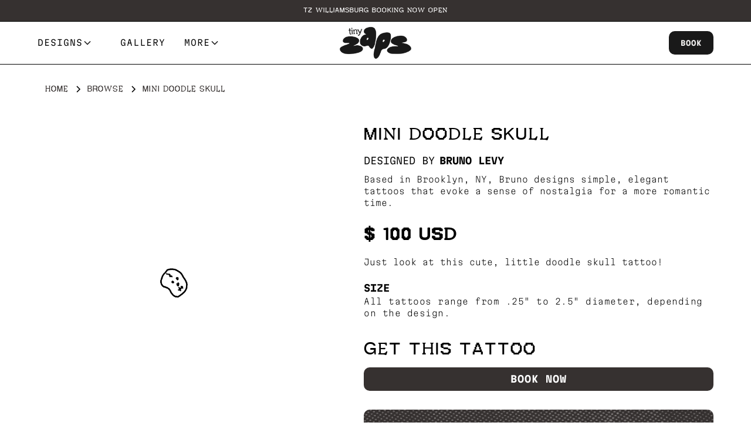

--- FILE ---
content_type: text/html
request_url: https://www.tinyzaps.com/product/mini-doodle-skull
body_size: 12910
content:
<!DOCTYPE html><!-- This site was created in Webflow. https://webflow.com --><!-- Last Published: Mon Dec 22 2025 19:49:15 GMT+0000 (Coordinated Universal Time) --><html data-wf-domain="www.tinyzaps.com" data-wf-page="653ff7ee6e3b33a73fcddec9" data-wf-site="6456cd6f09c374a35490d289" lang="en" data-wf-collection="653ff7ee6e3b33a73fcddea4" data-wf-item-slug="mini-doodle-skull"><head><meta charset="utf-8"/><title>Mini Doodle Skull Tattoo</title><meta content="Just look at this cute, little doodle skull tattoo!" name="description"/><meta content="Mini Doodle Skull Tattoo" property="og:title"/><meta content="Just look at this cute, little doodle skull tattoo!" property="og:description"/><meta content="https://cdn.prod.website-files.com/653ff7ed6e3b33a73fcdde77/6577b9c5d3e376c4d5010f7c_Mini%20Doodle%20Skull.png" property="og:image"/><meta content="Mini Doodle Skull Tattoo" property="twitter:title"/><meta content="Just look at this cute, little doodle skull tattoo!" property="twitter:description"/><meta content="https://cdn.prod.website-files.com/653ff7ed6e3b33a73fcdde77/6577b9c5d3e376c4d5010f7c_Mini%20Doodle%20Skull.png" property="twitter:image"/><meta property="og:type" content="website"/><meta content="summary_large_image" name="twitter:card"/><meta content="width=device-width, initial-scale=1" name="viewport"/><meta content="k20IjZDtgXD6VB__iub7zigmHU8sBY3CihniGjSogls" name="google-site-verification"/><meta content="Webflow" name="generator"/><link href="https://cdn.prod.website-files.com/6456cd6f09c374a35490d289/css/tinyzaps.webflow.shared.8661098dd.css" rel="stylesheet" type="text/css"/><link href="https://fonts.googleapis.com" rel="preconnect"/><link href="https://fonts.gstatic.com" rel="preconnect" crossorigin="anonymous"/><script src="https://ajax.googleapis.com/ajax/libs/webfont/1.6.26/webfont.js" type="text/javascript"></script><script type="text/javascript">WebFont.load({  google: {    families: ["Lato:100,100italic,300,300italic,400,400italic,700,700italic,900,900italic","Varela:400","Oswald:200,300,400,500,600,700","Montserrat:100,100italic,200,200italic,300,300italic,400,400italic,500,500italic,600,600italic,700,700italic,800,800italic,900,900italic","Besley:regular,500,700,500italic,700italic"]  }});</script><script type="text/javascript">!function(o,c){var n=c.documentElement,t=" w-mod-";n.className+=t+"js",("ontouchstart"in o||o.DocumentTouch&&c instanceof DocumentTouch)&&(n.className+=t+"touch")}(window,document);</script><link href="https://cdn.prod.website-files.com/6456cd6f09c374a35490d289/6642b8a29c0461e05d2daf5b_TZ%20favicon.png" rel="shortcut icon" type="image/x-icon"/><link href="https://cdn.prod.website-files.com/6456cd6f09c374a35490d289/6642b946f113952d7f6a1d99_Webclip.png" rel="apple-touch-icon"/><script async="" src="https://www.googletagmanager.com/gtag/js?id=G-D28VVGRVBN"></script><script type="text/javascript">window.dataLayer = window.dataLayer || [];function gtag(){dataLayer.push(arguments);}gtag('set', 'developer_id.dZGVlNj', true);gtag('js', new Date());gtag('config', 'G-D28VVGRVBN');gtag('event', 'view_item', {'developer_id.dZGVlNj': true, 'items': [{'id': '6577b9f85fe4ba96f4e4db5d'}]});</script><script src="https://www.google.com/recaptcha/api.js" type="text/javascript"></script><script type="text/javascript">!function(f,b,e,v,n,t,s){if(f.fbq)return;n=f.fbq=function(){n.callMethod?n.callMethod.apply(n,arguments):n.queue.push(arguments)};if(!f._fbq)f._fbq=n;n.push=n;n.loaded=!0;n.version='2.0';n.agent='plwebflow';n.queue=[];t=b.createElement(e);t.async=!0;t.src=v;s=b.getElementsByTagName(e)[0];s.parentNode.insertBefore(t,s)}(window,document,'script','https://connect.facebook.net/en_US/fbevents.js');fbq('init', '709531141836120');fbq('track', 'PageView');fbq('track', 'ViewContent', {
      content_type: 'product_group',
      content_ids: ['6577b9f85fe4ba96f4e4db5d']
    });</script><!-- Google Tag Manager -->
<script>(function(w,d,s,l,i){w[l]=w[l]||[];w[l].push({'gtm.start':
new Date().getTime(),event:'gtm.js'});var f=d.getElementsByTagName(s)[0],
j=d.createElement(s),dl=l!='dataLayer'?'&l='+l:'';j.async=true;j.src=
'https://www.googletagmanager.com/gtm.js?id='+i+dl;f.parentNode.insertBefore(j,f);
})(window,document,'script','dataLayer','GTM-5QNK8BPX');</script>
<!-- End Google Tag Manager --> 

<!-- Sygnal Attributes 5 | HTML --> 
<link rel="stylesheet" href="https://cdn.jsdelivr.net/gh/sygnaltech/webflow-util@5.8.9/dist/css/webflow-html.css"> 
<script defer src="https://cdn.jsdelivr.net/gh/sygnaltech/webflow-util@5.8.9/dist/nocode/webflow-html.js"></script>

<!-- Sygnal Attributes 5 | Hotkeys 
--> 
<script defer
src="https://cdn.jsdelivr.net/gh/sygnaltech/webflow-util@5.8.9/dist/nocode/webflow-hotkeys.js"
></script> 

<!-- Sygnal Attributes 5 | Kiosk --> 
<link rel="stylesheet" 
  href="https://cdn.jsdelivr.net/gh/sygnaltech/webflow-util@5.8.9/dist/css/webflow-kiosk.css"
  dev-href="http://127.0.0.1:4000/dist/css/webflow-kiosk.css"
  devproxy-group="sa5"
  > 
<script defer 
  src="https://cdn.jsdelivr.net/gh/sygnaltech/webflow-util@5.8.9/dist/nocode/webflow-kiosk.js" 
  dev-src="http://127.0.0.1:4000/dist/nocode/webflow-kiosk.js"
  devproxy-group="sa5"
  ></script>
<script type="application/sa5+json">
{
  "@context": "https://attr.sygnal.com",
  "@type": "KioskConfig",
  "@version": "0.1",
  "homePath": "/kiosk", 
  "inactivityTimer": "180"  
}
</script>


<script type="text/javascript">window.__WEBFLOW_CURRENCY_SETTINGS = {"currencyCode":"USD","symbol":"$","decimal":".","fractionDigits":2,"group":",","template":"{{wf {&quot;path&quot;:&quot;symbol&quot;,&quot;type&quot;:&quot;PlainText&quot;\\} }} {{wf {&quot;path&quot;:&quot;amount&quot;,&quot;type&quot;:&quot;CommercePrice&quot;\\} }} {{wf {&quot;path&quot;:&quot;currencyCode&quot;,&quot;type&quot;:&quot;PlainText&quot;\\} }}","hideDecimalForWholeNumbers":true};</script></head><body class="body"><div class="google-tag_mgr w-embed w-iframe"><!-- Google Tag Manager (noscript) -->
<noscript><iframe src="https://www.googletagmanager.com/ns.html?id=GTM-5QNK8BPX"
height="0" width="0" style="display:none;visibility:hidden"></iframe></noscript>
<!-- End Google Tag Manager (noscript) --></div><section class="presale-banner"><div class="top-banner-wrapper"><a href="/book-locations" class="top-banner-link-block w-inline-block"><div class="top-banner-text">tz williamsburg booking now open</div></a></div></section><div class="kiosk-hide"><div data-animation="over-left" class="navbar w-nav" data-easing2="ease" fs-scrolldisable-element="smart-nav" data-easing="ease" data-collapse="medium" data-w-id="51f558dd-0f5e-3bbc-67ff-6f3f5d5f70b4" role="banner" data-duration="400"><div class="navbar-grid-container"><div class="navbar-burger w-nav-button"><div class="navbar-menu-icon"><div class="burger-icon w-embed"><svg xmlns="http://www.w3.org/2000/svg" xmlns:xlink="http://www.w3.org/1999/xlink" aria-hidden="true" role="img" class="iconify iconify--heroicons" width="100%" height="100%" preserveAspectRatio="xMidYMid meet" viewBox="0 0 24 24"><path fill="none" stroke="currentColor" stroke-linecap="round" stroke-linejoin="round" stroke-width="1.5" d="M3.75 6.75h16.5M3.75 12h16.5m-16.5 5.25h16.5"></path></svg></div></div></div><nav role="navigation" id="w-node-_51f558dd-0f5e-3bbc-67ff-6f3f5d5f70bb-5d5f70b4" class="navbar-left-container w-nav-menu"><a href="#" class="side-menu-block w-nav-brand"><img src="https://cdn.prod.website-files.com/6456cd6f09c374a35490d289/65369a52a204f0002d71e0be_close_icon.svg" loading="eager" alt="" class="navbar-logo side-menu"/></a><a href="/browse" class="navlink-learn_links-mobile w-nav-link">Designs</a><a href="/text-zaps" class="navlink-learn_links-mobile w-nav-link">text zaps</a><a href="/browse?category=Micro+Zaps" class="navlink-learn_links-mobile w-nav-link">Micro zaps</a><a href="/gallery" class="navlink-learn_links-mobile w-nav-link">Gallery</a><a href="/collabs" class="navlink-learn_links-mobile w-nav-link">Collabs</a><a href="https://www.tinyzaps.com/#our-approach" class="navlink-learn_links-mobile w-nav-link">About Us</a><a href="https://www.tinyzaps.com/#faqs" class="navlink-learn_links-mobile w-nav-link">FAQ</a><div data-hover="true" data-delay="100" class="navbar-designs-dropdown-menu w-dropdown"><div class="navbar-learn-dropdown w-dropdown-toggle"><div class="learn-text">designs </div><div class="dropdown-chevron w-embed"><svg width=" 100%" height=" 100%" viewBox="0 0 16 16" fill="none" xmlns="http://www.w3.org/2000/svg">
<path fill-rule="evenodd" clip-rule="evenodd" d="M2.55806 6.29544C2.46043 6.19781 2.46043 6.03952 2.55806 5.94189L3.44195 5.058C3.53958 4.96037 3.69787 4.96037 3.7955 5.058L8.00001 9.26251L12.2045 5.058C12.3021 4.96037 12.4604 4.96037 12.5581 5.058L13.4419 5.94189C13.5396 6.03952 13.5396 6.19781 13.4419 6.29544L8.17678 11.5606C8.07915 11.6582 7.92086 11.6582 7.82323 11.5606L2.55806 6.29544Z" fill="currentColor"/>
</svg></div></div><nav class="navbar-dropdown-designs w-dropdown-list"><div class="navbar-dropdown-designs-link_wrapper"><a href="/browse" class="navbar-learn-links">LIBRARY</a><a href="/text-zaps" class="navbar-learn-links">TEXT ZAPS</a><a href="https://www.tinyzaps.com/browse?category=Micro+Zaps" class="navbar-learn-links">MICRO ZAPS</a><a href="/collabs" class="navbar-learn-links">collabs</a></div></nav></div><a href="/gallery" class="navbar-link">Gallery</a><div data-hover="true" data-delay="100" class="navbar-learn-dropdown-menu_right w-dropdown"><div class="navbar-learn-dropdown w-dropdown-toggle"><div class="learn-text">MORE </div><div class="dropdown-chevron w-embed"><svg width=" 100%" height=" 100%" viewBox="0 0 16 16" fill="none" xmlns="http://www.w3.org/2000/svg">
<path fill-rule="evenodd" clip-rule="evenodd" d="M2.55806 6.29544C2.46043 6.19781 2.46043 6.03952 2.55806 5.94189L3.44195 5.058C3.53958 4.96037 3.69787 4.96037 3.7955 5.058L8.00001 9.26251L12.2045 5.058C12.3021 4.96037 12.4604 4.96037 12.5581 5.058L13.4419 5.94189C13.5396 6.03952 13.5396 6.19781 13.4419 6.29544L8.17678 11.5606C8.07915 11.6582 7.92086 11.6582 7.82323 11.5606L2.55806 6.29544Z" fill="currentColor"/>
</svg></div></div><nav class="navbar-dropdown-more w-dropdown-list"><div class="navbar-dropdown-designs-link_wrapper"><a href="https://app.squareup.com/gift/MLNTG1JTV108J/order" target="_blank" class="navbar-learn-links">GIFT A ZAP</a><a href="https://www.tinyzaps.com/#membership" class="navbar-learn-links">Bundles</a><a href="https://www.tinyzaps.com/#our-approach" class="navbar-learn-links">About</a><a href="https://www.tinyzaps.com/#faqs" class="navbar-learn-links">FAQ</a></div></nav></div></nav><div class="w-layout-blockcontainer navbar-logo-container w-container"><a href="/" class="navbar-logo-link w-nav-brand"><img src="https://cdn.prod.website-files.com/6456cd6f09c374a35490d289/6637ce503a285932a48aac90_TinyZaps_Logos_Charcoal.webp" loading="lazy" width="126" sizes="126px" alt="TINY ZAPS logo" srcset="https://cdn.prod.website-files.com/6456cd6f09c374a35490d289/6637ce503a285932a48aac90_TinyZaps_Logos_Charcoal-p-500.png 500w, https://cdn.prod.website-files.com/6456cd6f09c374a35490d289/6637ce503a285932a48aac90_TinyZaps_Logos_Charcoal-p-800.png 800w, https://cdn.prod.website-files.com/6456cd6f09c374a35490d289/6637ce503a285932a48aac90_TinyZaps_Logos_Charcoal-p-1080.png 1080w, https://cdn.prod.website-files.com/6456cd6f09c374a35490d289/6637ce503a285932a48aac90_TinyZaps_Logos_Charcoal-p-1600.png 1600w, https://cdn.prod.website-files.com/6456cd6f09c374a35490d289/6637ce503a285932a48aac90_TinyZaps_Logos_Charcoal.webp 4176w" class="logo-navbar"/></a></div><div id="w-node-_7730940b-1681-a273-5b5d-1b24074134c2-5d5f70b4" class="navbar-right-container"><a href="/book-locations" class="navbar-book-button w-button">book</a></div></div></div></div><div class="kiosk-show"><div data-wf--nav-kiosk--variant="full" class="c-nav-kiosk"><div data-collapse="medium" data-animation="over-left" data-duration="400" fs-scrolldisable-element="smart-nav" data-easing="ease" data-easing2="ease" role="banner" class="kiosk-navbar-browse w-nav"><div class="kiosk-navbar-browse-container"><div id="w-node-_4647b9e5-80eb-2fe4-afb5-586b7e53cb79-7e53cb76" class="kiosk-navbar-home_button-container"><div x-onclick="window.history.back();"><a href="#" class="kiosk-navbar-gallery-button w-button">Back</a></div></div><div class="w-layout-blockcontainer kiosk-navbar-browse-logo_container w-container"><a href="/kiosk" class="kiosk-navbar-logo-link w-nav-brand"><img width="126" sizes="100vw" alt="TINY ZAPS logo" src="https://cdn.prod.website-files.com/6456cd6f09c374a35490d289/6637ce503a285932a48aac90_TinyZaps_Logos_Charcoal.webp" loading="lazy" srcset="https://cdn.prod.website-files.com/6456cd6f09c374a35490d289/6637ce503a285932a48aac90_TinyZaps_Logos_Charcoal-p-500.png 500w, https://cdn.prod.website-files.com/6456cd6f09c374a35490d289/6637ce503a285932a48aac90_TinyZaps_Logos_Charcoal-p-800.png 800w, https://cdn.prod.website-files.com/6456cd6f09c374a35490d289/6637ce503a285932a48aac90_TinyZaps_Logos_Charcoal-p-1080.png 1080w, https://cdn.prod.website-files.com/6456cd6f09c374a35490d289/6637ce503a285932a48aac90_TinyZaps_Logos_Charcoal-p-1600.png 1600w, https://cdn.prod.website-files.com/6456cd6f09c374a35490d289/6637ce503a285932a48aac90_TinyZaps_Logos_Charcoal.webp 4176w" class="kiosk-logo-navbar"/></a></div><div class="kiosk-navbar-browse_button-container"><a href="/kiosk/gallery" class="kiosk-navbar-gallery-button w-button">gallery</a></div></div></div><div class="w-embed"><style>

.kiosk-hide {
    display: none;
}

/*
html[data-wf-site] .kiosk-hide {
    display: none;
}
html:not([data-wf-site]) .kiosk-hide {
    display: none;
}
*/

.kiosk-show {
  display: none;
}

</style></div></div><div class="kiosk-nav-spacer"></div></div><section class="section product-page"><div class="container-products"><div class="products-page-wrapper"><div class="kiosk-hide"><div class="product-details-breadcrumb"><a href="/" class="breadcrumb-link">Home</a><div class="breadcrumb-divider w-embed"><svg width="16" height="16" viewBox="0 0 16 16" fill="none" xmlns="http://www.w3.org/2000/svg">
<path d="M6 3L11 8L6 13" stroke="CurrentColor" stroke-width="1.5"/>
</svg></div><a href="/browse" class="breadcrumb-link">Browse</a><div class="breadcrumb-divider w-embed"><svg width="16" height="16" viewBox="0 0 16 16" fill="none" xmlns="http://www.w3.org/2000/svg">
<path d="M6 3L11 8L6 13" stroke="CurrentColor" stroke-width="1.5"/>
</svg></div><a href="#" class="breadcrumb-link">Mini Doodle Skull</a></div></div><div class="w-layout-grid products-page-grid"><div class="product-image-gallery"><div class="product-image-main-wrapper"><img loading="lazy" data-wf-sku-bindings="%5B%7B%22from%22%3A%22f_main_image_4dr%22%2C%22to%22%3A%22src%22%7D%5D" preview-display="" alt="Just look at this cute, little doodle skull tattoo!" src="https://cdn.prod.website-files.com/653ff7ed6e3b33a73fcdde77/6577b9c5d3e376c4d5010f7c_Mini%20Doodle%20Skull.png" class="product-image-main"/></div><div class="product-image-additional hide-tablet"><div class="add-images-list w-dyn-list"><script type="text/x-wf-template" id="wf-template-f1d3ff5d-114d-63d1-50c9-6b10935ca9e6">%3Cdiv%20role%3D%22listitem%22%20class%3D%22additional-image-wrapper%20w-dyn-item%20w-dyn-repeater-item%22%3E%3Cimg%20alt%3D%22%22%20loading%3D%22lazy%22%20preview-trigger%3D%22%22%20src%3D%22%22%20class%3D%22additional-image%20w-dyn-bind-empty%22%2F%3E%3C%2Fdiv%3E</script><div preview-trigger-list="" role="list" class="additional-images w-dyn-items w-dyn-hide" data-wf-collection="f_images_" data-wf-template-id="wf-template-f1d3ff5d-114d-63d1-50c9-6b10935ca9e6"></div></div></div></div><div class="product-details"><div class="margin-bottom margin-small"><div class="product-details-heading-wrapper"><h1 class="product-details-heading">Mini Doodle Skull</h1></div></div><div class="margin-bottom margin-small"><p class="product-details-designed_by">Designed by</p><p class="product-details-artist">Bruno Levy</p></div><div class="margin-bottom margin-small"><p class="product-details-artist-desc">Based in Brooklyn, NY, Bruno designs simple, elegant tattoos that evoke a sense of nostalgia for a more romantic time.</p></div><div class="margin-bottom margin-small"><div class="product-details-price-wrapper"><div data-wf-sku-bindings="%5B%7B%22from%22%3A%22f_price_%22%2C%22to%22%3A%22innerHTML%22%7D%5D" class="product-details-price">$ 100 USD</div></div></div><div class="size-wrapper margin-small"><p class="product-details-description">Just look at this cute, little doodle skull tattoo!</p></div><div class="product-details-add_to_cart_web"><form data-node-type="commerce-add-to-cart-form" data-commerce-sku-id="6577b9f92b855f4d6f1301be" data-loading-text="Adding to cart..." data-commerce-product-id="6577b9f85fe4ba96f4e4db5d" class="w-commerce-commerceaddtocartform fill-button-default_state"></form><div style="display:none" class="w-commerce-commerceaddtocartoutofstock" tabindex="0"><div>This product is out of stock.</div></div><div aria-live="assertive" data-node-type="commerce-add-to-cart-error" style="display:none" class="w-commerce-commerceaddtocarterror"><div data-node-type="commerce-add-to-cart-error" data-w-add-to-cart-quantity-error="Product is not available in this quantity." data-w-add-to-cart-general-error="Something went wrong when adding this item to the cart." data-w-add-to-cart-mixed-cart-error="You can’t purchase another product with a subscription." data-w-add-to-cart-buy-now-error="Something went wrong when trying to purchase this item." data-w-add-to-cart-checkout-disabled-error="Checkout is disabled on this site." data-w-add-to-cart-select-all-options-error="Please select an option in each set.">Product is not available in this quantity.</div></div></div><div class="size-wrapper"><div class="size-header">size</div><p class="size-desc">All tattoos range from .25&quot; to 2.5&quot; diameter, depending on the design.</p></div><div class="size-wrapper-micro w-condition-invisible"><div class="size-header">Size &amp; details</div><p class="size-desc">Micro Zaps are sized to be the smallest we can do the tattoo with longevity in mind.These are real, permanent tattoos and not cosmetic freckles. Available in black, red, brown, blue, and green. No color matching.</p></div><div class="product-details-extra-wrapper"><div class="kiosk-hide"><div class="product-details-wrapper"><div class="product-details-header"><div class="product-details-header-text">Get this tattoo</div></div><div class="product-details-body"><a href="/book-locations" class="book-button-product w-button">book now</a></div></div></div><div class="product-details-added_info-bundles"><div class="product-details-added-bundles-wrapper"><div class="product-details-body"><p class="product-details-bundle-paragraph">BUNDLE ZAPS</p></div><div class="product-bundle-text-wrapper product-page"><div class="bundle-text product-page">Double Zap....</div><div class="bundle-price product-page">10% Off</div></div><div class="product-bundle-text-wrapper product-page"><div class="bundle-text product-page">Triple Zap....</div><div class="bundle-price product-page">15% Off</div></div><div class="product-bundle-text-wrapper product-page"><div class="bundle-text product-page">Quad Zap.....</div><div class="bundle-price product-page">20% Off</div></div></div></div><div class="product-details-added_info-micro_bundles w-condition-invisible"><div class="product-details-added-micro_bundles-wrapper"><div class="product-details-body"><p class="product-details-bundle-paragraph">bundle zaps</p></div><div class="product-micro_bundle-text-wrapper product-page"><div class="bundle-text product-page">2 micro Zaps...</div><div class="bundle-price product-page">$75</div></div><div class="product-micro_bundle-text-wrapper product-page"><div class="bundle-text product-page">3 micro zaps...</div><div class="bundle-price product-page">$100</div></div><div class="product-micro_bundle-text-wrapper product-page"><div class="bundle-text product-page">4 micro zaps...</div><div class="bundle-price product-page">$125</div></div></div></div></div></div></div></div></div></section><section class="section reco-products"><div class="w-layout-blockcontainer container w-container"><div class="product-page-header-wrapper"><div class="product-page-header">Pairs well with...</div></div><div class="reco-products-wrapper w-dyn-list"><div role="list" class="reco-products-list w-dyn-items"><div role="listitem" class="reco-product-image-wrapper w-dyn-item"><a href="/product/doodle-skull" class="reco-products-image-link w-inline-block"><img alt="Hand drawn skull tattoo." loading="lazy" data-w-id="0ae2a27d-e009-74bd-3db4-9a57c1a52636" data-wf-sku-bindings="%5B%7B%22from%22%3A%22f_main_image_4dr%22%2C%22to%22%3A%22src%22%7D%5D" src="https://cdn.prod.website-files.com/653ff7ed6e3b33a73fcdde77/65793bc41c18091a4ce905c8_Doodle%20Skull.png" class="reco-product"/></a><a href="/product/doodle-skull" class="view-link">Doodle Skull</a></div><div role="listitem" class="reco-product-image-wrapper w-dyn-item"><a href="/product/two-swords-95y8c" class="reco-products-image-link w-inline-block"><img alt="En garde. Two swords tattoo designed by Noemie Eclipse." loading="lazy" data-w-id="0ae2a27d-e009-74bd-3db4-9a57c1a52636" data-wf-sku-bindings="%5B%7B%22from%22%3A%22f_main_image_4dr%22%2C%22to%22%3A%22src%22%7D%5D" src="https://cdn.prod.website-files.com/653ff7ed6e3b33a73fcdde77/6844f1e4dfe4e67d0ee5af74_43.webp" class="reco-product"/></a><a href="/product/two-swords-95y8c" class="view-link">Two Swords</a></div><div role="listitem" class="reco-product-image-wrapper w-dyn-item"><a href="/product/doodle-starburst" class="reco-products-image-link w-inline-block"><img alt="Simple, hand drawn starburst. This zap can fit anywhere." loading="lazy" data-w-id="0ae2a27d-e009-74bd-3db4-9a57c1a52636" data-wf-sku-bindings="%5B%7B%22from%22%3A%22f_main_image_4dr%22%2C%22to%22%3A%22src%22%7D%5D" src="https://cdn.prod.website-files.com/653ff7ed6e3b33a73fcdde77/657941a896393cf15796aa4d_Doodle%20Starburst.png" class="reco-product"/></a><a href="/product/doodle-starburst" class="view-link">Doodle Starburst</a></div><div role="listitem" class="reco-product-image-wrapper w-dyn-item"><a href="/product/brooklyn-banner" class="reco-products-image-link w-inline-block"><img alt="Text banner tattoo for BK from our Brooklyn Collection." loading="lazy" data-w-id="0ae2a27d-e009-74bd-3db4-9a57c1a52636" data-wf-sku-bindings="%5B%7B%22from%22%3A%22f_main_image_4dr%22%2C%22to%22%3A%22src%22%7D%5D" src="https://cdn.prod.website-files.com/653ff7ed6e3b33a73fcdde77/690b7135739f3655842cc045_15.webp" class="reco-product"/></a><a href="/product/brooklyn-banner" class="view-link">Brooklyn Banner</a></div></div></div></div></section><div class="kiosk-hide"><section id="faqs" class="section faqs"><div class="w-layout-blockcontainer container faq w-container"><div class="faq-header-wrapper"><div class="product-page-header">FAQs</div></div><div class="faq_block-wrapper"><div class="faq-accordion"><div data-w-id="14eaa66c-1b48-cf12-ec97-a6ebc3114998" class="faq-title-wrapper"><div class="text-weight-semibold text-size-medium">What is a Tiny Zap?</div><div class="faq_accordion-icon"><div class="arrow-icon w-embed"><svg width="100%" height="100%" viewBox="0 0 24 25" fill="none" xmlns="http://www.w3.org/2000/svg">
<path d="M19.0002 12.25V12.75C19.0002 13.0261 18.7764 13.25 18.5003 13.25H12.7502V19C12.7502 19.2761 12.5264 19.5 12.2502 19.5H11.7503C11.4741 19.5 11.2502 19.2761 11.2502 19V13.25H5.50025C5.2241 13.25 5.00024 13.0261 5.00024 12.75V12.25C5.00024 11.9739 5.2241 11.75 5.50025 11.75H11.2502V6C11.2502 5.72385 11.4741 5.5 11.7503 5.5H12.2502C12.5264 5.5 12.7502 5.72385 12.7502 6V11.75H18.5003C18.7764 11.75 19.0002 11.9739 19.0002 12.25Z" fill="currentColor"/>
</svg></div></div></div><div class="product-details-body"><div class="margin-bottom margin-small"><p class="faq-paragraph-text">TINY ZAPS are small, permanent tattoos done by professional tattoo artists. We believe that getting a tattoo doesn’t have to be intimidating. So we’re creating a vast library of TINY ZAPS tattoos from top artists around the world that you can claim in easy, no-pressure 30 minute appointments.</p></div></div></div><div class="faq-accordion"><div data-w-id="14eaa66c-1b48-cf12-ec97-a6ebc31149a2" class="faq-title-wrapper"><div class="text-weight-semibold text-size-medium">Do tattoos hurt?</div><div class="faq_accordion-icon"><div class="arrow-icon w-embed"><svg width="100%" height="100%" viewBox="0 0 24 25" fill="none" xmlns="http://www.w3.org/2000/svg">
<path d="M19.0002 12.25V12.75C19.0002 13.0261 18.7764 13.25 18.5003 13.25H12.7502V19C12.7502 19.2761 12.5264 19.5 12.2502 19.5H11.7503C11.4741 19.5 11.2502 19.2761 11.2502 19V13.25H5.50025C5.2241 13.25 5.00024 13.0261 5.00024 12.75V12.25C5.00024 11.9739 5.2241 11.75 5.50025 11.75H11.2502V6C11.2502 5.72385 11.4741 5.5 11.7503 5.5H12.2502C12.5264 5.5 12.7502 5.72385 12.7502 6V11.75H18.5003C18.7764 11.75 19.0002 11.9739 19.0002 12.25Z" fill="currentColor"/>
</svg></div></div></div><div class="product-details-body"><div class="margin-bottom margin-small"><p class="faq-paragraph-text">Tattoos do hurt, but most people will tell you the pain is quite tolerable, especially for TINY ZAPS small tattoos. Some places on the body do hurt more than others but most of our tattoos at TINY ZAPS will take no more than a few minutes.</p></div></div></div><div class="faq-accordion"><div data-w-id="4cd9a84c-5bf5-1786-7943-0dbbc6b8edd0" class="faq-title-wrapper"><div class="text-weight-semibold text-size-medium">What size are the tattoos?</div><div class="faq_accordion-icon"><div class="arrow-icon w-embed"><svg width="100%" height="100%" viewBox="0 0 24 25" fill="none" xmlns="http://www.w3.org/2000/svg">
<path d="M19.0002 12.25V12.75C19.0002 13.0261 18.7764 13.25 18.5003 13.25H12.7502V19C12.7502 19.2761 12.5264 19.5 12.2502 19.5H11.7503C11.4741 19.5 11.2502 19.2761 11.2502 19V13.25H5.50025C5.2241 13.25 5.00024 13.0261 5.00024 12.75V12.25C5.00024 11.9739 5.2241 11.75 5.50025 11.75H11.2502V6C11.2502 5.72385 11.4741 5.5 11.7503 5.5H12.2502C12.5264 5.5 12.7502 5.72385 12.7502 6V11.75H18.5003C18.7764 11.75 19.0002 11.9739 19.0002 12.25Z" fill="currentColor"/>
</svg></div></div></div><div class="product-details-body"><div class="margin-bottom margin-small"><p class="faq-paragraph-text">All TINY ZAPS tattoos range from .25&quot; to 2.5&quot; diameter, depending on the design.<br/><br/>Stencils will be printed in a variety of sizes during your appointment so you can work with your tattoo artist for the perfect size based on the design and placement area.</p></div></div></div><div class="faq-accordion"><div data-w-id="682e2d0e-bbdb-a584-4f68-4067e0449e87" class="faq-title-wrapper"><div class="text-weight-semibold text-size-medium">do you offer touch ups?</div><div class="faq_accordion-icon"><div class="arrow-icon w-embed"><svg width="100%" height="100%" viewBox="0 0 24 25" fill="none" xmlns="http://www.w3.org/2000/svg">
<path d="M19.0002 12.25V12.75C19.0002 13.0261 18.7764 13.25 18.5003 13.25H12.7502V19C12.7502 19.2761 12.5264 19.5 12.2502 19.5H11.7503C11.4741 19.5 11.2502 19.2761 11.2502 19V13.25H5.50025C5.2241 13.25 5.00024 13.0261 5.00024 12.75V12.25C5.00024 11.9739 5.2241 11.75 5.50025 11.75H11.2502V6C11.2502 5.72385 11.4741 5.5 11.7503 5.5H12.2502C12.5264 5.5 12.7502 5.72385 12.7502 6V11.75H18.5003C18.7764 11.75 19.0002 11.9739 19.0002 12.25Z" fill="currentColor"/>
</svg></div></div></div><div class="product-details-body"><div class="margin-bottom margin-small"><p class="faq-paragraph-text">TINY ZAPS offers free touch ups. We only touch up tattoos done at TINY ZAPS, and touch ups must be scheduled within 1 year of the original tattoo appointment.<br/><br/>You can book a touch up right from our site by clicking the BOOK button.</p></div></div></div><div class="faq-accordion"><div data-w-id="14eaa66c-1b48-cf12-ec97-a6ebc31149bc" class="faq-title-wrapper"><div class="text-weight-semibold text-size-medium">Can I customize a word tattoo?</div><div class="faq_accordion-icon"><div class="arrow-icon w-embed"><svg width="100%" height="100%" viewBox="0 0 24 25" fill="none" xmlns="http://www.w3.org/2000/svg">
<path d="M19.0002 12.25V12.75C19.0002 13.0261 18.7764 13.25 18.5003 13.25H12.7502V19C12.7502 19.2761 12.5264 19.5 12.2502 19.5H11.7503C11.4741 19.5 11.2502 19.2761 11.2502 19V13.25H5.50025C5.2241 13.25 5.00024 13.0261 5.00024 12.75V12.25C5.00024 11.9739 5.2241 11.75 5.50025 11.75H11.2502V6C11.2502 5.72385 11.4741 5.5 11.7503 5.5H12.2502C12.5264 5.5 12.7502 5.72385 12.7502 6V11.75H18.5003C18.7764 11.75 19.0002 11.9739 19.0002 12.25Z" fill="currentColor"/>
</svg></div></div></div><div class="product-details-body"><div class="margin-bottom margin-small"><p class="faq-paragraph-text">Yes! Click <a href="/text-zaps" class="view-link-faq">here</a> to create a Text Zap customize the style using our selection of handmade fonts. <br/><br/>Text Zaps can be words, initials or numbers. The price of the text tattoo automatically updates based on the number of letters and font selected.</p></div></div></div><div class="faq-accordion"><div data-w-id="448d4d03-90dc-2ef2-81fe-e25e4566a103" class="faq-title-wrapper"><div class="text-weight-semibold text-size-medium">Do you accept custom designs?</div><div class="faq_accordion-icon"><div class="arrow-icon w-embed"><svg width="100%" height="100%" viewBox="0 0 24 25" fill="none" xmlns="http://www.w3.org/2000/svg">
<path d="M19.0002 12.25V12.75C19.0002 13.0261 18.7764 13.25 18.5003 13.25H12.7502V19C12.7502 19.2761 12.5264 19.5 12.2502 19.5H11.7503C11.4741 19.5 11.2502 19.2761 11.2502 19V13.25H5.50025C5.2241 13.25 5.00024 13.0261 5.00024 12.75V12.25C5.00024 11.9739 5.2241 11.75 5.50025 11.75H11.2502V6C11.2502 5.72385 11.4741 5.5 11.7503 5.5H12.2502C12.5264 5.5 12.7502 5.72385 12.7502 6V11.75H18.5003C18.7764 11.75 19.0002 11.9739 19.0002 12.25Z" fill="currentColor"/>
</svg></div></div></div><div class="product-details-body"><div class="margin-bottom margin-small"><p class="faq-paragraph-text">We pride ourselves in working with top artists to create a vast library of tattoos that will stand the test of time, both from a quality and stylistic standpoint. For that reason, we do not accept custom artwork or provide custom tattoos.<br/><br/>With that said, we’re constantly creating new design sets and collections. If there’s a specific design or style you&#x27;d like to see in the TINY ZAPS tattoo library, let us know <a href="https://forms.gle/cv5R4NYEtz7V8PCh9" target="_blank" class="view-link-faq">here</a>. We’ll notify you when your request has been added.</p></div></div></div><div class="faq-accordion"><div data-w-id="558f8343-239e-5a67-5921-0b22acb560a9" class="faq-title-wrapper"><div class="text-weight-semibold text-size-medium">WHat is a micro zap?</div><div class="faq_accordion-icon"><div class="arrow-icon w-embed"><svg width="100%" height="100%" viewBox="0 0 24 25" fill="none" xmlns="http://www.w3.org/2000/svg">
<path d="M19.0002 12.25V12.75C19.0002 13.0261 18.7764 13.25 18.5003 13.25H12.7502V19C12.7502 19.2761 12.5264 19.5 12.2502 19.5H11.7503C11.4741 19.5 11.2502 19.2761 11.2502 19V13.25H5.50025C5.2241 13.25 5.00024 13.0261 5.00024 12.75V12.25C5.00024 11.9739 5.2241 11.75 5.50025 11.75H11.2502V6C11.2502 5.72385 11.4741 5.5 11.7503 5.5H12.2502C12.5264 5.5 12.7502 5.72385 12.7502 6V11.75H18.5003C18.7764 11.75 19.0002 11.9739 19.0002 12.25Z" fill="currentColor"/>
</svg></div></div></div><div class="product-details-body"><div class="margin-bottom margin-small"><p class="faq-paragraph-text">MICRO ZAPS are our version of &quot;freckle&quot; tattoos. They are teeny, tiny, micro tattoos that are design and sized to heal well and last the test of time while still being a micro tattoo.<br/><br/>These are real, permanent tattoos and not cosmetic freckles. Available colors are black, red, a variety of browns, blue, and green. No color matching to skin tones.</p></div></div></div><div class="faq-accordion"><div data-w-id="a0d49e9d-d1e8-7d94-970e-c35591ce9a57" class="faq-title-wrapper"><div class="text-weight-semibold text-size-medium">are kids allowed in the shop?</div><div class="faq_accordion-icon"><div class="arrow-icon w-embed"><svg width="100%" height="100%" viewBox="0 0 24 25" fill="none" xmlns="http://www.w3.org/2000/svg">
<path d="M19.0002 12.25V12.75C19.0002 13.0261 18.7764 13.25 18.5003 13.25H12.7502V19C12.7502 19.2761 12.5264 19.5 12.2502 19.5H11.7503C11.4741 19.5 11.2502 19.2761 11.2502 19V13.25H5.50025C5.2241 13.25 5.00024 13.0261 5.00024 12.75V12.25C5.00024 11.9739 5.2241 11.75 5.50025 11.75H11.2502V6C11.2502 5.72385 11.4741 5.5 11.7503 5.5H12.2502C12.5264 5.5 12.7502 5.72385 12.7502 6V11.75H18.5003C18.7764 11.75 19.0002 11.9739 19.0002 12.25Z" fill="currentColor"/>
</svg></div></div></div><div class="product-details-body"><div class="margin-bottom margin-small"><p class="faq-paragraph-text">You must be 18+ to get a tattoo at TINY ZAPS. Well behaved children under 18 are permitted to hangout during appointments, but small children must be watched by a parent or guardian not currently getting tattooed. <br/><br/>Small children unaccompanied by parents are not allowed in TINY ZAPS. A tattoo studio is not a safe place for unaccompanied children to run around, and if your child is being disruptive to the artists or other customers you will be asked to leave.</p></div></div></div><div class="faq-accordion"><div data-w-id="808caed5-0354-efa9-ae39-b326319b1942" class="faq-title-wrapper"><div class="text-weight-semibold text-size-medium">WHat is THE +$25 PLACEMENT FEE?</div><div class="faq_accordion-icon"><div class="arrow-icon w-embed"><svg width="100%" height="100%" viewBox="0 0 24 25" fill="none" xmlns="http://www.w3.org/2000/svg">
<path d="M19.0002 12.25V12.75C19.0002 13.0261 18.7764 13.25 18.5003 13.25H12.7502V19C12.7502 19.2761 12.5264 19.5 12.2502 19.5H11.7503C11.4741 19.5 11.2502 19.2761 11.2502 19V13.25H5.50025C5.2241 13.25 5.00024 13.0261 5.00024 12.75V12.25C5.00024 11.9739 5.2241 11.75 5.50025 11.75H11.2502V6C11.2502 5.72385 11.4741 5.5 11.7503 5.5H12.2502C12.5264 5.5 12.7502 5.72385 12.7502 6V11.75H18.5003C18.7764 11.75 19.0002 11.9739 19.0002 12.25Z" fill="currentColor"/>
</svg></div></div></div><div class="product-details-body"><div class="margin-bottom margin-small"><p class="faq-paragraph-text">Tattoos on fingers, neck, and behind the ear have an additional $25 fee. <br/><br/>This is because these tattoos are more difficult to do, take more time to place so they&#x27;re perfectly symmetrical, and will potentially require you to come back for touch ups due to how the ink settles into the skin in these areas.</p></div></div></div><div class="faq-accordion"><div data-w-id="f6a907ef-c670-87c9-7da3-1b5583752a05" class="faq-title-wrapper"><div class="text-weight-semibold text-size-medium">do you take walk-ins?</div><div class="faq_accordion-icon"><div class="arrow-icon w-embed"><svg width="100%" height="100%" viewBox="0 0 24 25" fill="none" xmlns="http://www.w3.org/2000/svg">
<path d="M19.0002 12.25V12.75C19.0002 13.0261 18.7764 13.25 18.5003 13.25H12.7502V19C12.7502 19.2761 12.5264 19.5 12.2502 19.5H11.7503C11.4741 19.5 11.2502 19.2761 11.2502 19V13.25H5.50025C5.2241 13.25 5.00024 13.0261 5.00024 12.75V12.25C5.00024 11.9739 5.2241 11.75 5.50025 11.75H11.2502V6C11.2502 5.72385 11.4741 5.5 11.7503 5.5H12.2502C12.5264 5.5 12.7502 5.72385 12.7502 6V11.75H18.5003C18.7764 11.75 19.0002 11.9739 19.0002 12.25Z" fill="currentColor"/>
</svg></div></div></div><div class="product-details-body"><div class="margin-bottom margin-small"><p class="faq-paragraph-text">Yes! </p></div></div></div></div></div></section></div><div class="kiosk-hide"><section class="section"><div class="w-layout-blockcontainer container w-container"><div class="padding-global"><div class="container-large"><div class="padding-vertical padding-xxlarge"><div class="padding-bottom padding-xxlarge"><div class="w-layout-grid footer-grid-wrapper"><div class="footer-left-wrapper"><div class="footer-form-wrapper"><div class="footer-header-wrapper margin-small"><div class="footer-header">FIRST TO FLASH</div></div><div class="footer-paragraph-wrapper margin-small"><div class="footer-cta-desc">Drop your email to be first to know when new designs, collabs, and events drop.</div></div><div class="footer-email_form-block w-form"><form id="wf-form-Footer-Email-Form" name="wf-form-Footer-Email-Form" data-name="Footer Email Form" method="get" class="footer-email-form" data-wf-page-id="653ff7ee6e3b33a73fcddec9" data-wf-element-id="b04fec57-977b-76aa-7015-1988a286b479" data-turnstile-sitekey="0x4AAAAAAAQTptj2So4dx43e"><input class="email_capture-field w-input" maxlength="256" name="Footer-Email-Form" data-name="Footer Email Form" placeholder="Drop your email" type="email" id="Footer-Email-Form" required=""/><input type="submit" data-wait="Please wait..." class="button w-button" value="Submit"/><div data-size="compact" data-sitekey="6Ldvg-orAAAAACzeIy3Khli-BJXOcdWbZYsm1_1f" class="w-form-formrecaptcha captcha g-recaptcha g-recaptcha-error g-recaptcha-disabled"></div></form><div class="success-message w-form-done"><div class="footer-form-success-text">Thank you! Your submission has been received!</div></div><div class="error-message w-form-fail"><div class="footer-form-error-text">Something went wrong. Try again.</div></div></div></div></div><div class="w-layout-grid footer-right_links-wrapper"><div id="w-node-b04fec57-977b-76aa-7015-1988a286b48a-a286b469" class="social-icons-wrapper"><a href="https://www.instagram.com/tinyzaps" target="_blank" class="social-logo-link w-inline-block"><div class="social-icon w-embed"><svg xmlns="http://www.w3.org/2000/svg" xmlns:xlink="http://www.w3.org/1999/xlink" aria-hidden="true" role="img" class="iconify iconify--simple-icons" width="100%" height="100%" preserveAspectRatio="xMidYMid meet" viewBox="0 0 24 24"><path fill="currentColor" d="M12 0C8.74 0 8.333.015 7.053.072C5.775.132 4.905.333 4.14.63c-.789.306-1.459.717-2.126 1.384S.935 3.35.63 4.14C.333 4.905.131 5.775.072 7.053C.012 8.333 0 8.74 0 12s.015 3.667.072 4.947c.06 1.277.261 2.148.558 2.913a5.885 5.885 0 0 0 1.384 2.126A5.868 5.868 0 0 0 4.14 23.37c.766.296 1.636.499 2.913.558C8.333 23.988 8.74 24 12 24s3.667-.015 4.947-.072c1.277-.06 2.148-.262 2.913-.558a5.898 5.898 0 0 0 2.126-1.384a5.86 5.86 0 0 0 1.384-2.126c.296-.765.499-1.636.558-2.913c.06-1.28.072-1.687.072-4.947s-.015-3.667-.072-4.947c-.06-1.277-.262-2.149-.558-2.913a5.89 5.89 0 0 0-1.384-2.126A5.847 5.847 0 0 0 19.86.63c-.765-.297-1.636-.499-2.913-.558C15.667.012 15.26 0 12 0zm0 2.16c3.203 0 3.585.016 4.85.071c1.17.055 1.805.249 2.227.415c.562.217.96.477 1.382.896c.419.42.679.819.896 1.381c.164.422.36 1.057.413 2.227c.057 1.266.07 1.646.07 4.85s-.015 3.585-.074 4.85c-.061 1.17-.256 1.805-.421 2.227a3.81 3.81 0 0 1-.899 1.382a3.744 3.744 0 0 1-1.38.896c-.42.164-1.065.36-2.235.413c-1.274.057-1.649.07-4.859.07c-3.211 0-3.586-.015-4.859-.074c-1.171-.061-1.816-.256-2.236-.421a3.716 3.716 0 0 1-1.379-.899a3.644 3.644 0 0 1-.9-1.38c-.165-.42-.359-1.065-.42-2.235c-.045-1.26-.061-1.649-.061-4.844c0-3.196.016-3.586.061-4.861c.061-1.17.255-1.814.42-2.234c.21-.57.479-.96.9-1.381c.419-.419.81-.689 1.379-.898c.42-.166 1.051-.361 2.221-.421c1.275-.045 1.65-.06 4.859-.06l.045.03zm0 3.678a6.162 6.162 0 1 0 0 12.324a6.162 6.162 0 1 0 0-12.324zM12 16c-2.21 0-4-1.79-4-4s1.79-4 4-4s4 1.79 4 4s-1.79 4-4 4zm7.846-10.405a1.441 1.441 0 0 1-2.88 0a1.44 1.44 0 0 1 2.88 0z"></path></svg></div></a><a href="https://www.tiktok.com/@tinyzaps" target="_blank" class="social-logo-link w-inline-block"><div class="social-icon w-embed"><svg xmlns="http://www.w3.org/2000/svg" xmlns:xlink="http://www.w3.org/1999/xlink" aria-hidden="true" role="img" class="iconify iconify--simple-icons" width="100%" height="100%" preserveAspectRatio="xMidYMid meet" viewBox="0 0 24 24"><path fill="currentColor" d="M12.525.02c1.31-.02 2.61-.01 3.91-.02c.08 1.53.63 3.09 1.75 4.17c1.12 1.11 2.7 1.62 4.24 1.79v4.03c-1.44-.05-2.89-.35-4.2-.97c-.57-.26-1.1-.59-1.62-.93c-.01 2.92.01 5.84-.02 8.75c-.08 1.4-.54 2.79-1.35 3.94c-1.31 1.92-3.58 3.17-5.91 3.21c-1.43.08-2.86-.31-4.08-1.03c-2.02-1.19-3.44-3.37-3.65-5.71c-.02-.5-.03-1-.01-1.49c.18-1.9 1.12-3.72 2.58-4.96c1.66-1.44 3.98-2.13 6.15-1.72c.02 1.48-.04 2.96-.04 4.44c-.99-.32-2.15-.23-3.02.37c-.63.41-1.11 1.04-1.36 1.75c-.21.51-.15 1.07-.14 1.61c.24 1.64 1.82 3.02 3.5 2.87c1.12-.01 2.19-.66 2.77-1.61c.19-.33.4-.67.41-1.06c.1-1.79.06-3.57.07-5.36c.01-4.03-.01-8.05.02-12.07z"></path></svg></div></a></div><div class="footer-link-list"><div class="footer-link_header-wrapper"><div class="text-weight-semibold">EXPLORE</div></div><a href="/browse" class="nav_footer-link">Tattoos</a><a href="https://www.tinyzaps.com/#our-approach" class="nav_footer-link">About Us</a><a href="#" class="nav_footer-link">FAQ</a></div><div class="footer-link-list"><div class="footer-link_header-wrapper"><div class="text-weight-semibold">HIT US UP</div></div><a href="mailto:info@tinyzaps.com" class="nav_footer-link">Email</a><a href="mailto:artists@tinyzaps.com?subject=Tattooing%20with%20Tiny%20Zaps" class="nav_footer-link">Tattoo with us</a></div></div></div></div><div class="footer-bottom-wrapper"><div class="w-layout-grid footer-legal-grid"><a href="/terms-of-service" class="footer-link">Terms of Service</a><a href="/privacy-policy" class="footer-link">Privacy Policy</a></div></div></div></div></div></div></section></div><script src="https://d3e54v103j8qbb.cloudfront.net/js/jquery-3.5.1.min.dc5e7f18c8.js?site=6456cd6f09c374a35490d289" type="text/javascript" integrity="sha256-9/aliU8dGd2tb6OSsuzixeV4y/faTqgFtohetphbbj0=" crossorigin="anonymous"></script><script src="https://cdn.prod.website-files.com/6456cd6f09c374a35490d289/js/webflow.schunk.1a807f015b216e46.js" type="text/javascript"></script><script src="https://cdn.prod.website-files.com/6456cd6f09c374a35490d289/js/webflow.schunk.31892025c378522b.js" type="text/javascript"></script><script src="https://cdn.prod.website-files.com/6456cd6f09c374a35490d289/js/webflow.schunk.3a6e5fdd136272e0.js" type="text/javascript"></script><script src="https://cdn.prod.website-files.com/6456cd6f09c374a35490d289/js/webflow.schunk.38bc406f53041501.js" type="text/javascript"></script><script src="https://cdn.prod.website-files.com/6456cd6f09c374a35490d289/js/webflow.b33a10cd.31bbc54bd74db7e8.js" type="text/javascript"></script><!-- Purge FS Load Cache 
--> 
<script type="text/javascript" src="https://codepen.io/memetican/pen/RwdOwLV/05c6d4997794caa85c27c215f41c673d.js"></script>

<!-- Kiosk | Test 
<script type="text/javascript" src="https://codepen.io/memetican/pen/MYgVJpP/93770a0fa6da2c6342b40f2dbc77e767.js"></script> 
-->

<!-- Link fixups --> 
<script>
document.addEventListener("DOMContentLoaded", () => {

  // Fixup http://www.tinyzaps.com origins to relative 
  // Preserve testing 
  const anchors = document.querySelectorAll("a[href]");
  const originToStrip = "https://www.tinyzaps.com";

  anchors.forEach(anchor => {
    const href = anchor.getAttribute("href");
    if (href && href.startsWith(originToStrip)) {
      const relative = href.substring(originToStrip.length);
      anchor.setAttribute("href", relative || "/");
    }
  }); 
  
  // Add query strings to links for CMS 
    // Select all <data> elements with action="add-query"
    const dataElements = document.querySelectorAll('data[action="add-query"]');

    dataElements.forEach(dataElement => {
        // Extract the param and value attributes
        const param = dataElement.getAttribute("param");
        const value = dataElement.getAttribute("value");

        if (param && value) {
            // Find the nearest parent link element containing the <data> element
            let parentLink = dataElement.closest("a");

            if (parentLink) {
                // Parse the existing URL
                const url = new URL(parentLink.href);

                // Add the new query parameter
                url.searchParams.set(param, value);

                // Update the link's href
                parentLink.href = url.toString();
            }
        }
    });
});
</script>


<!--script type="text/javascript" src="https://codepen.io/memetican/pen/MWLZjKg/f041df677be035d4d162184b65a16b54.js"></script-->

<script>
// Wait for Webflow.js to finish loading
var Webflow = Webflow || [];
Webflow.push(function () {
  
    // Initialization step
    // Create a duplicate item from the main image, for selection
  
    // Find the element with attribute 'preview-display' and copy its src
    var displayElement = document.querySelector('[preview-display]');
    var displaySrc = displayElement ? displayElement.getAttribute('src') : '';

    // Find the element with attribute 'preview-trigger-group'
    var triggerGroup = document.querySelector('[preview-trigger-list]');

    if (triggerGroup) {
        // Clone the first child of the trigger group
        var firstChild = triggerGroup.children[0];
        if (firstChild) {
            var clone = firstChild.cloneNode(true);

            // Prepend the clone to the trigger group
            triggerGroup.insertBefore(clone, triggerGroup.firstChild);

            // Set the src of image elements in the cloned child
            var imagesInClone = clone.querySelectorAll('img');
            imagesInClone.forEach(function(img) {
                img.setAttribute('src', displaySrc);
            });
        }
    }
  
    // Reinitialize IX2
    // Ensures the new item has the interactions as well 
    Webflow.require( 'ix2' ).init();
  
    // Write up a click handler on our alt images to change
    // the main preview when clicked 
  
    // Select all elements with the attribute 'preview-trigger'
    var triggers = document.querySelectorAll('[preview-trigger]');

    // Function to handle the click event
    function handleClick(event) {
        // Get the src attribute of the clicked element
        var src = event.target.getAttribute('src');

        // Find the element with the attribute 'preview-display'
        var display = document.querySelector('[preview-display]');

        // Set the src of the display element
        if (display) {
            display.setAttribute('src', src);
        }
    }

    // Add click event listener to each trigger element
    triggers.forEach(function(trigger) {
        trigger.addEventListener('click', handleClick);
    });
  
});
</script>
</body></html>

--- FILE ---
content_type: text/html; charset=utf-8
request_url: https://www.google.com/recaptcha/api2/anchor?ar=1&k=6Ldvg-orAAAAACzeIy3Khli-BJXOcdWbZYsm1_1f&co=aHR0cHM6Ly93d3cudGlueXphcHMuY29tOjQ0Mw..&hl=en&v=7gg7H51Q-naNfhmCP3_R47ho&size=compact&anchor-ms=20000&execute-ms=30000&cb=xlxmgh5mp9lw
body_size: 49012
content:
<!DOCTYPE HTML><html dir="ltr" lang="en"><head><meta http-equiv="Content-Type" content="text/html; charset=UTF-8">
<meta http-equiv="X-UA-Compatible" content="IE=edge">
<title>reCAPTCHA</title>
<style type="text/css">
/* cyrillic-ext */
@font-face {
  font-family: 'Roboto';
  font-style: normal;
  font-weight: 400;
  font-stretch: 100%;
  src: url(//fonts.gstatic.com/s/roboto/v48/KFO7CnqEu92Fr1ME7kSn66aGLdTylUAMa3GUBHMdazTgWw.woff2) format('woff2');
  unicode-range: U+0460-052F, U+1C80-1C8A, U+20B4, U+2DE0-2DFF, U+A640-A69F, U+FE2E-FE2F;
}
/* cyrillic */
@font-face {
  font-family: 'Roboto';
  font-style: normal;
  font-weight: 400;
  font-stretch: 100%;
  src: url(//fonts.gstatic.com/s/roboto/v48/KFO7CnqEu92Fr1ME7kSn66aGLdTylUAMa3iUBHMdazTgWw.woff2) format('woff2');
  unicode-range: U+0301, U+0400-045F, U+0490-0491, U+04B0-04B1, U+2116;
}
/* greek-ext */
@font-face {
  font-family: 'Roboto';
  font-style: normal;
  font-weight: 400;
  font-stretch: 100%;
  src: url(//fonts.gstatic.com/s/roboto/v48/KFO7CnqEu92Fr1ME7kSn66aGLdTylUAMa3CUBHMdazTgWw.woff2) format('woff2');
  unicode-range: U+1F00-1FFF;
}
/* greek */
@font-face {
  font-family: 'Roboto';
  font-style: normal;
  font-weight: 400;
  font-stretch: 100%;
  src: url(//fonts.gstatic.com/s/roboto/v48/KFO7CnqEu92Fr1ME7kSn66aGLdTylUAMa3-UBHMdazTgWw.woff2) format('woff2');
  unicode-range: U+0370-0377, U+037A-037F, U+0384-038A, U+038C, U+038E-03A1, U+03A3-03FF;
}
/* math */
@font-face {
  font-family: 'Roboto';
  font-style: normal;
  font-weight: 400;
  font-stretch: 100%;
  src: url(//fonts.gstatic.com/s/roboto/v48/KFO7CnqEu92Fr1ME7kSn66aGLdTylUAMawCUBHMdazTgWw.woff2) format('woff2');
  unicode-range: U+0302-0303, U+0305, U+0307-0308, U+0310, U+0312, U+0315, U+031A, U+0326-0327, U+032C, U+032F-0330, U+0332-0333, U+0338, U+033A, U+0346, U+034D, U+0391-03A1, U+03A3-03A9, U+03B1-03C9, U+03D1, U+03D5-03D6, U+03F0-03F1, U+03F4-03F5, U+2016-2017, U+2034-2038, U+203C, U+2040, U+2043, U+2047, U+2050, U+2057, U+205F, U+2070-2071, U+2074-208E, U+2090-209C, U+20D0-20DC, U+20E1, U+20E5-20EF, U+2100-2112, U+2114-2115, U+2117-2121, U+2123-214F, U+2190, U+2192, U+2194-21AE, U+21B0-21E5, U+21F1-21F2, U+21F4-2211, U+2213-2214, U+2216-22FF, U+2308-230B, U+2310, U+2319, U+231C-2321, U+2336-237A, U+237C, U+2395, U+239B-23B7, U+23D0, U+23DC-23E1, U+2474-2475, U+25AF, U+25B3, U+25B7, U+25BD, U+25C1, U+25CA, U+25CC, U+25FB, U+266D-266F, U+27C0-27FF, U+2900-2AFF, U+2B0E-2B11, U+2B30-2B4C, U+2BFE, U+3030, U+FF5B, U+FF5D, U+1D400-1D7FF, U+1EE00-1EEFF;
}
/* symbols */
@font-face {
  font-family: 'Roboto';
  font-style: normal;
  font-weight: 400;
  font-stretch: 100%;
  src: url(//fonts.gstatic.com/s/roboto/v48/KFO7CnqEu92Fr1ME7kSn66aGLdTylUAMaxKUBHMdazTgWw.woff2) format('woff2');
  unicode-range: U+0001-000C, U+000E-001F, U+007F-009F, U+20DD-20E0, U+20E2-20E4, U+2150-218F, U+2190, U+2192, U+2194-2199, U+21AF, U+21E6-21F0, U+21F3, U+2218-2219, U+2299, U+22C4-22C6, U+2300-243F, U+2440-244A, U+2460-24FF, U+25A0-27BF, U+2800-28FF, U+2921-2922, U+2981, U+29BF, U+29EB, U+2B00-2BFF, U+4DC0-4DFF, U+FFF9-FFFB, U+10140-1018E, U+10190-1019C, U+101A0, U+101D0-101FD, U+102E0-102FB, U+10E60-10E7E, U+1D2C0-1D2D3, U+1D2E0-1D37F, U+1F000-1F0FF, U+1F100-1F1AD, U+1F1E6-1F1FF, U+1F30D-1F30F, U+1F315, U+1F31C, U+1F31E, U+1F320-1F32C, U+1F336, U+1F378, U+1F37D, U+1F382, U+1F393-1F39F, U+1F3A7-1F3A8, U+1F3AC-1F3AF, U+1F3C2, U+1F3C4-1F3C6, U+1F3CA-1F3CE, U+1F3D4-1F3E0, U+1F3ED, U+1F3F1-1F3F3, U+1F3F5-1F3F7, U+1F408, U+1F415, U+1F41F, U+1F426, U+1F43F, U+1F441-1F442, U+1F444, U+1F446-1F449, U+1F44C-1F44E, U+1F453, U+1F46A, U+1F47D, U+1F4A3, U+1F4B0, U+1F4B3, U+1F4B9, U+1F4BB, U+1F4BF, U+1F4C8-1F4CB, U+1F4D6, U+1F4DA, U+1F4DF, U+1F4E3-1F4E6, U+1F4EA-1F4ED, U+1F4F7, U+1F4F9-1F4FB, U+1F4FD-1F4FE, U+1F503, U+1F507-1F50B, U+1F50D, U+1F512-1F513, U+1F53E-1F54A, U+1F54F-1F5FA, U+1F610, U+1F650-1F67F, U+1F687, U+1F68D, U+1F691, U+1F694, U+1F698, U+1F6AD, U+1F6B2, U+1F6B9-1F6BA, U+1F6BC, U+1F6C6-1F6CF, U+1F6D3-1F6D7, U+1F6E0-1F6EA, U+1F6F0-1F6F3, U+1F6F7-1F6FC, U+1F700-1F7FF, U+1F800-1F80B, U+1F810-1F847, U+1F850-1F859, U+1F860-1F887, U+1F890-1F8AD, U+1F8B0-1F8BB, U+1F8C0-1F8C1, U+1F900-1F90B, U+1F93B, U+1F946, U+1F984, U+1F996, U+1F9E9, U+1FA00-1FA6F, U+1FA70-1FA7C, U+1FA80-1FA89, U+1FA8F-1FAC6, U+1FACE-1FADC, U+1FADF-1FAE9, U+1FAF0-1FAF8, U+1FB00-1FBFF;
}
/* vietnamese */
@font-face {
  font-family: 'Roboto';
  font-style: normal;
  font-weight: 400;
  font-stretch: 100%;
  src: url(//fonts.gstatic.com/s/roboto/v48/KFO7CnqEu92Fr1ME7kSn66aGLdTylUAMa3OUBHMdazTgWw.woff2) format('woff2');
  unicode-range: U+0102-0103, U+0110-0111, U+0128-0129, U+0168-0169, U+01A0-01A1, U+01AF-01B0, U+0300-0301, U+0303-0304, U+0308-0309, U+0323, U+0329, U+1EA0-1EF9, U+20AB;
}
/* latin-ext */
@font-face {
  font-family: 'Roboto';
  font-style: normal;
  font-weight: 400;
  font-stretch: 100%;
  src: url(//fonts.gstatic.com/s/roboto/v48/KFO7CnqEu92Fr1ME7kSn66aGLdTylUAMa3KUBHMdazTgWw.woff2) format('woff2');
  unicode-range: U+0100-02BA, U+02BD-02C5, U+02C7-02CC, U+02CE-02D7, U+02DD-02FF, U+0304, U+0308, U+0329, U+1D00-1DBF, U+1E00-1E9F, U+1EF2-1EFF, U+2020, U+20A0-20AB, U+20AD-20C0, U+2113, U+2C60-2C7F, U+A720-A7FF;
}
/* latin */
@font-face {
  font-family: 'Roboto';
  font-style: normal;
  font-weight: 400;
  font-stretch: 100%;
  src: url(//fonts.gstatic.com/s/roboto/v48/KFO7CnqEu92Fr1ME7kSn66aGLdTylUAMa3yUBHMdazQ.woff2) format('woff2');
  unicode-range: U+0000-00FF, U+0131, U+0152-0153, U+02BB-02BC, U+02C6, U+02DA, U+02DC, U+0304, U+0308, U+0329, U+2000-206F, U+20AC, U+2122, U+2191, U+2193, U+2212, U+2215, U+FEFF, U+FFFD;
}
/* cyrillic-ext */
@font-face {
  font-family: 'Roboto';
  font-style: normal;
  font-weight: 500;
  font-stretch: 100%;
  src: url(//fonts.gstatic.com/s/roboto/v48/KFO7CnqEu92Fr1ME7kSn66aGLdTylUAMa3GUBHMdazTgWw.woff2) format('woff2');
  unicode-range: U+0460-052F, U+1C80-1C8A, U+20B4, U+2DE0-2DFF, U+A640-A69F, U+FE2E-FE2F;
}
/* cyrillic */
@font-face {
  font-family: 'Roboto';
  font-style: normal;
  font-weight: 500;
  font-stretch: 100%;
  src: url(//fonts.gstatic.com/s/roboto/v48/KFO7CnqEu92Fr1ME7kSn66aGLdTylUAMa3iUBHMdazTgWw.woff2) format('woff2');
  unicode-range: U+0301, U+0400-045F, U+0490-0491, U+04B0-04B1, U+2116;
}
/* greek-ext */
@font-face {
  font-family: 'Roboto';
  font-style: normal;
  font-weight: 500;
  font-stretch: 100%;
  src: url(//fonts.gstatic.com/s/roboto/v48/KFO7CnqEu92Fr1ME7kSn66aGLdTylUAMa3CUBHMdazTgWw.woff2) format('woff2');
  unicode-range: U+1F00-1FFF;
}
/* greek */
@font-face {
  font-family: 'Roboto';
  font-style: normal;
  font-weight: 500;
  font-stretch: 100%;
  src: url(//fonts.gstatic.com/s/roboto/v48/KFO7CnqEu92Fr1ME7kSn66aGLdTylUAMa3-UBHMdazTgWw.woff2) format('woff2');
  unicode-range: U+0370-0377, U+037A-037F, U+0384-038A, U+038C, U+038E-03A1, U+03A3-03FF;
}
/* math */
@font-face {
  font-family: 'Roboto';
  font-style: normal;
  font-weight: 500;
  font-stretch: 100%;
  src: url(//fonts.gstatic.com/s/roboto/v48/KFO7CnqEu92Fr1ME7kSn66aGLdTylUAMawCUBHMdazTgWw.woff2) format('woff2');
  unicode-range: U+0302-0303, U+0305, U+0307-0308, U+0310, U+0312, U+0315, U+031A, U+0326-0327, U+032C, U+032F-0330, U+0332-0333, U+0338, U+033A, U+0346, U+034D, U+0391-03A1, U+03A3-03A9, U+03B1-03C9, U+03D1, U+03D5-03D6, U+03F0-03F1, U+03F4-03F5, U+2016-2017, U+2034-2038, U+203C, U+2040, U+2043, U+2047, U+2050, U+2057, U+205F, U+2070-2071, U+2074-208E, U+2090-209C, U+20D0-20DC, U+20E1, U+20E5-20EF, U+2100-2112, U+2114-2115, U+2117-2121, U+2123-214F, U+2190, U+2192, U+2194-21AE, U+21B0-21E5, U+21F1-21F2, U+21F4-2211, U+2213-2214, U+2216-22FF, U+2308-230B, U+2310, U+2319, U+231C-2321, U+2336-237A, U+237C, U+2395, U+239B-23B7, U+23D0, U+23DC-23E1, U+2474-2475, U+25AF, U+25B3, U+25B7, U+25BD, U+25C1, U+25CA, U+25CC, U+25FB, U+266D-266F, U+27C0-27FF, U+2900-2AFF, U+2B0E-2B11, U+2B30-2B4C, U+2BFE, U+3030, U+FF5B, U+FF5D, U+1D400-1D7FF, U+1EE00-1EEFF;
}
/* symbols */
@font-face {
  font-family: 'Roboto';
  font-style: normal;
  font-weight: 500;
  font-stretch: 100%;
  src: url(//fonts.gstatic.com/s/roboto/v48/KFO7CnqEu92Fr1ME7kSn66aGLdTylUAMaxKUBHMdazTgWw.woff2) format('woff2');
  unicode-range: U+0001-000C, U+000E-001F, U+007F-009F, U+20DD-20E0, U+20E2-20E4, U+2150-218F, U+2190, U+2192, U+2194-2199, U+21AF, U+21E6-21F0, U+21F3, U+2218-2219, U+2299, U+22C4-22C6, U+2300-243F, U+2440-244A, U+2460-24FF, U+25A0-27BF, U+2800-28FF, U+2921-2922, U+2981, U+29BF, U+29EB, U+2B00-2BFF, U+4DC0-4DFF, U+FFF9-FFFB, U+10140-1018E, U+10190-1019C, U+101A0, U+101D0-101FD, U+102E0-102FB, U+10E60-10E7E, U+1D2C0-1D2D3, U+1D2E0-1D37F, U+1F000-1F0FF, U+1F100-1F1AD, U+1F1E6-1F1FF, U+1F30D-1F30F, U+1F315, U+1F31C, U+1F31E, U+1F320-1F32C, U+1F336, U+1F378, U+1F37D, U+1F382, U+1F393-1F39F, U+1F3A7-1F3A8, U+1F3AC-1F3AF, U+1F3C2, U+1F3C4-1F3C6, U+1F3CA-1F3CE, U+1F3D4-1F3E0, U+1F3ED, U+1F3F1-1F3F3, U+1F3F5-1F3F7, U+1F408, U+1F415, U+1F41F, U+1F426, U+1F43F, U+1F441-1F442, U+1F444, U+1F446-1F449, U+1F44C-1F44E, U+1F453, U+1F46A, U+1F47D, U+1F4A3, U+1F4B0, U+1F4B3, U+1F4B9, U+1F4BB, U+1F4BF, U+1F4C8-1F4CB, U+1F4D6, U+1F4DA, U+1F4DF, U+1F4E3-1F4E6, U+1F4EA-1F4ED, U+1F4F7, U+1F4F9-1F4FB, U+1F4FD-1F4FE, U+1F503, U+1F507-1F50B, U+1F50D, U+1F512-1F513, U+1F53E-1F54A, U+1F54F-1F5FA, U+1F610, U+1F650-1F67F, U+1F687, U+1F68D, U+1F691, U+1F694, U+1F698, U+1F6AD, U+1F6B2, U+1F6B9-1F6BA, U+1F6BC, U+1F6C6-1F6CF, U+1F6D3-1F6D7, U+1F6E0-1F6EA, U+1F6F0-1F6F3, U+1F6F7-1F6FC, U+1F700-1F7FF, U+1F800-1F80B, U+1F810-1F847, U+1F850-1F859, U+1F860-1F887, U+1F890-1F8AD, U+1F8B0-1F8BB, U+1F8C0-1F8C1, U+1F900-1F90B, U+1F93B, U+1F946, U+1F984, U+1F996, U+1F9E9, U+1FA00-1FA6F, U+1FA70-1FA7C, U+1FA80-1FA89, U+1FA8F-1FAC6, U+1FACE-1FADC, U+1FADF-1FAE9, U+1FAF0-1FAF8, U+1FB00-1FBFF;
}
/* vietnamese */
@font-face {
  font-family: 'Roboto';
  font-style: normal;
  font-weight: 500;
  font-stretch: 100%;
  src: url(//fonts.gstatic.com/s/roboto/v48/KFO7CnqEu92Fr1ME7kSn66aGLdTylUAMa3OUBHMdazTgWw.woff2) format('woff2');
  unicode-range: U+0102-0103, U+0110-0111, U+0128-0129, U+0168-0169, U+01A0-01A1, U+01AF-01B0, U+0300-0301, U+0303-0304, U+0308-0309, U+0323, U+0329, U+1EA0-1EF9, U+20AB;
}
/* latin-ext */
@font-face {
  font-family: 'Roboto';
  font-style: normal;
  font-weight: 500;
  font-stretch: 100%;
  src: url(//fonts.gstatic.com/s/roboto/v48/KFO7CnqEu92Fr1ME7kSn66aGLdTylUAMa3KUBHMdazTgWw.woff2) format('woff2');
  unicode-range: U+0100-02BA, U+02BD-02C5, U+02C7-02CC, U+02CE-02D7, U+02DD-02FF, U+0304, U+0308, U+0329, U+1D00-1DBF, U+1E00-1E9F, U+1EF2-1EFF, U+2020, U+20A0-20AB, U+20AD-20C0, U+2113, U+2C60-2C7F, U+A720-A7FF;
}
/* latin */
@font-face {
  font-family: 'Roboto';
  font-style: normal;
  font-weight: 500;
  font-stretch: 100%;
  src: url(//fonts.gstatic.com/s/roboto/v48/KFO7CnqEu92Fr1ME7kSn66aGLdTylUAMa3yUBHMdazQ.woff2) format('woff2');
  unicode-range: U+0000-00FF, U+0131, U+0152-0153, U+02BB-02BC, U+02C6, U+02DA, U+02DC, U+0304, U+0308, U+0329, U+2000-206F, U+20AC, U+2122, U+2191, U+2193, U+2212, U+2215, U+FEFF, U+FFFD;
}
/* cyrillic-ext */
@font-face {
  font-family: 'Roboto';
  font-style: normal;
  font-weight: 900;
  font-stretch: 100%;
  src: url(//fonts.gstatic.com/s/roboto/v48/KFO7CnqEu92Fr1ME7kSn66aGLdTylUAMa3GUBHMdazTgWw.woff2) format('woff2');
  unicode-range: U+0460-052F, U+1C80-1C8A, U+20B4, U+2DE0-2DFF, U+A640-A69F, U+FE2E-FE2F;
}
/* cyrillic */
@font-face {
  font-family: 'Roboto';
  font-style: normal;
  font-weight: 900;
  font-stretch: 100%;
  src: url(//fonts.gstatic.com/s/roboto/v48/KFO7CnqEu92Fr1ME7kSn66aGLdTylUAMa3iUBHMdazTgWw.woff2) format('woff2');
  unicode-range: U+0301, U+0400-045F, U+0490-0491, U+04B0-04B1, U+2116;
}
/* greek-ext */
@font-face {
  font-family: 'Roboto';
  font-style: normal;
  font-weight: 900;
  font-stretch: 100%;
  src: url(//fonts.gstatic.com/s/roboto/v48/KFO7CnqEu92Fr1ME7kSn66aGLdTylUAMa3CUBHMdazTgWw.woff2) format('woff2');
  unicode-range: U+1F00-1FFF;
}
/* greek */
@font-face {
  font-family: 'Roboto';
  font-style: normal;
  font-weight: 900;
  font-stretch: 100%;
  src: url(//fonts.gstatic.com/s/roboto/v48/KFO7CnqEu92Fr1ME7kSn66aGLdTylUAMa3-UBHMdazTgWw.woff2) format('woff2');
  unicode-range: U+0370-0377, U+037A-037F, U+0384-038A, U+038C, U+038E-03A1, U+03A3-03FF;
}
/* math */
@font-face {
  font-family: 'Roboto';
  font-style: normal;
  font-weight: 900;
  font-stretch: 100%;
  src: url(//fonts.gstatic.com/s/roboto/v48/KFO7CnqEu92Fr1ME7kSn66aGLdTylUAMawCUBHMdazTgWw.woff2) format('woff2');
  unicode-range: U+0302-0303, U+0305, U+0307-0308, U+0310, U+0312, U+0315, U+031A, U+0326-0327, U+032C, U+032F-0330, U+0332-0333, U+0338, U+033A, U+0346, U+034D, U+0391-03A1, U+03A3-03A9, U+03B1-03C9, U+03D1, U+03D5-03D6, U+03F0-03F1, U+03F4-03F5, U+2016-2017, U+2034-2038, U+203C, U+2040, U+2043, U+2047, U+2050, U+2057, U+205F, U+2070-2071, U+2074-208E, U+2090-209C, U+20D0-20DC, U+20E1, U+20E5-20EF, U+2100-2112, U+2114-2115, U+2117-2121, U+2123-214F, U+2190, U+2192, U+2194-21AE, U+21B0-21E5, U+21F1-21F2, U+21F4-2211, U+2213-2214, U+2216-22FF, U+2308-230B, U+2310, U+2319, U+231C-2321, U+2336-237A, U+237C, U+2395, U+239B-23B7, U+23D0, U+23DC-23E1, U+2474-2475, U+25AF, U+25B3, U+25B7, U+25BD, U+25C1, U+25CA, U+25CC, U+25FB, U+266D-266F, U+27C0-27FF, U+2900-2AFF, U+2B0E-2B11, U+2B30-2B4C, U+2BFE, U+3030, U+FF5B, U+FF5D, U+1D400-1D7FF, U+1EE00-1EEFF;
}
/* symbols */
@font-face {
  font-family: 'Roboto';
  font-style: normal;
  font-weight: 900;
  font-stretch: 100%;
  src: url(//fonts.gstatic.com/s/roboto/v48/KFO7CnqEu92Fr1ME7kSn66aGLdTylUAMaxKUBHMdazTgWw.woff2) format('woff2');
  unicode-range: U+0001-000C, U+000E-001F, U+007F-009F, U+20DD-20E0, U+20E2-20E4, U+2150-218F, U+2190, U+2192, U+2194-2199, U+21AF, U+21E6-21F0, U+21F3, U+2218-2219, U+2299, U+22C4-22C6, U+2300-243F, U+2440-244A, U+2460-24FF, U+25A0-27BF, U+2800-28FF, U+2921-2922, U+2981, U+29BF, U+29EB, U+2B00-2BFF, U+4DC0-4DFF, U+FFF9-FFFB, U+10140-1018E, U+10190-1019C, U+101A0, U+101D0-101FD, U+102E0-102FB, U+10E60-10E7E, U+1D2C0-1D2D3, U+1D2E0-1D37F, U+1F000-1F0FF, U+1F100-1F1AD, U+1F1E6-1F1FF, U+1F30D-1F30F, U+1F315, U+1F31C, U+1F31E, U+1F320-1F32C, U+1F336, U+1F378, U+1F37D, U+1F382, U+1F393-1F39F, U+1F3A7-1F3A8, U+1F3AC-1F3AF, U+1F3C2, U+1F3C4-1F3C6, U+1F3CA-1F3CE, U+1F3D4-1F3E0, U+1F3ED, U+1F3F1-1F3F3, U+1F3F5-1F3F7, U+1F408, U+1F415, U+1F41F, U+1F426, U+1F43F, U+1F441-1F442, U+1F444, U+1F446-1F449, U+1F44C-1F44E, U+1F453, U+1F46A, U+1F47D, U+1F4A3, U+1F4B0, U+1F4B3, U+1F4B9, U+1F4BB, U+1F4BF, U+1F4C8-1F4CB, U+1F4D6, U+1F4DA, U+1F4DF, U+1F4E3-1F4E6, U+1F4EA-1F4ED, U+1F4F7, U+1F4F9-1F4FB, U+1F4FD-1F4FE, U+1F503, U+1F507-1F50B, U+1F50D, U+1F512-1F513, U+1F53E-1F54A, U+1F54F-1F5FA, U+1F610, U+1F650-1F67F, U+1F687, U+1F68D, U+1F691, U+1F694, U+1F698, U+1F6AD, U+1F6B2, U+1F6B9-1F6BA, U+1F6BC, U+1F6C6-1F6CF, U+1F6D3-1F6D7, U+1F6E0-1F6EA, U+1F6F0-1F6F3, U+1F6F7-1F6FC, U+1F700-1F7FF, U+1F800-1F80B, U+1F810-1F847, U+1F850-1F859, U+1F860-1F887, U+1F890-1F8AD, U+1F8B0-1F8BB, U+1F8C0-1F8C1, U+1F900-1F90B, U+1F93B, U+1F946, U+1F984, U+1F996, U+1F9E9, U+1FA00-1FA6F, U+1FA70-1FA7C, U+1FA80-1FA89, U+1FA8F-1FAC6, U+1FACE-1FADC, U+1FADF-1FAE9, U+1FAF0-1FAF8, U+1FB00-1FBFF;
}
/* vietnamese */
@font-face {
  font-family: 'Roboto';
  font-style: normal;
  font-weight: 900;
  font-stretch: 100%;
  src: url(//fonts.gstatic.com/s/roboto/v48/KFO7CnqEu92Fr1ME7kSn66aGLdTylUAMa3OUBHMdazTgWw.woff2) format('woff2');
  unicode-range: U+0102-0103, U+0110-0111, U+0128-0129, U+0168-0169, U+01A0-01A1, U+01AF-01B0, U+0300-0301, U+0303-0304, U+0308-0309, U+0323, U+0329, U+1EA0-1EF9, U+20AB;
}
/* latin-ext */
@font-face {
  font-family: 'Roboto';
  font-style: normal;
  font-weight: 900;
  font-stretch: 100%;
  src: url(//fonts.gstatic.com/s/roboto/v48/KFO7CnqEu92Fr1ME7kSn66aGLdTylUAMa3KUBHMdazTgWw.woff2) format('woff2');
  unicode-range: U+0100-02BA, U+02BD-02C5, U+02C7-02CC, U+02CE-02D7, U+02DD-02FF, U+0304, U+0308, U+0329, U+1D00-1DBF, U+1E00-1E9F, U+1EF2-1EFF, U+2020, U+20A0-20AB, U+20AD-20C0, U+2113, U+2C60-2C7F, U+A720-A7FF;
}
/* latin */
@font-face {
  font-family: 'Roboto';
  font-style: normal;
  font-weight: 900;
  font-stretch: 100%;
  src: url(//fonts.gstatic.com/s/roboto/v48/KFO7CnqEu92Fr1ME7kSn66aGLdTylUAMa3yUBHMdazQ.woff2) format('woff2');
  unicode-range: U+0000-00FF, U+0131, U+0152-0153, U+02BB-02BC, U+02C6, U+02DA, U+02DC, U+0304, U+0308, U+0329, U+2000-206F, U+20AC, U+2122, U+2191, U+2193, U+2212, U+2215, U+FEFF, U+FFFD;
}

</style>
<link rel="stylesheet" type="text/css" href="https://www.gstatic.com/recaptcha/releases/7gg7H51Q-naNfhmCP3_R47ho/styles__ltr.css">
<script nonce="K_WUOxln0els1joh_GbWrg" type="text/javascript">window['__recaptcha_api'] = 'https://www.google.com/recaptcha/api2/';</script>
<script type="text/javascript" src="https://www.gstatic.com/recaptcha/releases/7gg7H51Q-naNfhmCP3_R47ho/recaptcha__en.js" nonce="K_WUOxln0els1joh_GbWrg">
      
    </script></head>
<body><div id="rc-anchor-alert" class="rc-anchor-alert"></div>
<input type="hidden" id="recaptcha-token" value="[base64]">
<script type="text/javascript" nonce="K_WUOxln0els1joh_GbWrg">
      recaptcha.anchor.Main.init("[\x22ainput\x22,[\x22bgdata\x22,\x22\x22,\[base64]/[base64]/[base64]/[base64]/[base64]/[base64]/[base64]/[base64]/[base64]/[base64]\\u003d\x22,\[base64]\\u003d\\u003d\x22,\x22wq7DnRPCqcKCGlXCqcOlNcOvw5LCk8OJw7LDmMK1wqXClER4wo8/L8KZw6YFwrlcwoLCognDhsO0bi7Cl8Ofa37DvcOgbXJbNMOIR8KJwrXCvMOlw43DoV4cD0DDscKswrVkwovDlnzCk8Kuw6PDnsOzwrM4w7XDsMKKSRPDhxhQBS/DuiJ7w65BNmvDhyvCrcKWXyHDtMK6wooHIR5ZG8OYC8K9w43DmcKewq3CpkU5WFLCgMODD8KfwoZkX2LCjcKlwo/DoxE6YAjDrMO8SMKdwp7CoAVewrt/wqrCoMOhfsOIw5/CiX3ChyEPw7jDhgxDwrPDi8KvwrXCrsKkWsOVwqPCrlTCo3DCkXF0w6bDumrCvcKrJmYMf8Ouw4DDlhpjJRHDp8OwDMKUwp/DmTTDsMOJD8OED1NLVcOXacOufCc+asOMIsKowo/CmMKMwqzDiRRIw6tzw7/DgsOtJsKPW8KmE8OeF8OrQ8Krw73DnlnCkmPDpVp+KcKGw6jCg8O2wofDpcKgcsOnwqfDp0McAirClh/DhQNHOsKcw4bDuRLDk2Y8McO7wrtvwrVoQinCl28pQ8KuwoPCm8Ouw6dUa8KRCsKmw6x0wowbwrHDgsK9woMdTEHClcK4wpsowrcCO8OCUMKhw5/Dgh87Y8O6PcKyw7zDvcO1VC9Vw43DnQzDmwHCjQNAGlMsLRjDn8O6PTATwoXCjXnCm2jCisK4wprDmcKWYy/CnC/CiiNhd0/CuVLCqgjCvMOmJjvDpcKkw67Dq2B7w4Zfw7LCghjCi8KSEsOIw6zDosOqwpPCjhVvw6/[base64]/ChsOvwpbDu8Kfw6McQMKbEMOzAMO6RlQ0w6ArDi/CkcKCw5gDw6sbfQBuwonDpxrDvcOvw514wqN3UsOMLMKbwoo5w74pwoPDljbDvsKKPQNuwo3DojHCl3LChnvDtkzDuiLCh8O9wqVjXMOTXVpbO8KAcsKMAjpXJBrCgw/DuMOMw5TCgTxKwrwIY2Aww4Qswq5awpDChHzCmW9tw4MOekXChcKZw6LCpcOiOG1xfcKbFEM6wolIQ8KPV8OMfsK4wrx2w7zDj8KNw7Jdw797dMKYw5bCtHfDvghow53ChcO4NcKNwp1wAVzCpAHCvcKqNsOuKMKeCx/Cs0ApD8Ktw6vCqsO0wp5Cw4jCpsK2KcOsIn1pBMK+Gxt7WnDCrsKlw4QkwovDphzDucKOecK0w5EtfsKrw4bCt8K2WCfDq0bDtMKXRcO1w6LCky/CoyoiLsOmM8K+wrHDkBTCgcKxwpbCpsKmwqsrGBTCsMO8Elc0Z8KZwrs5w6k/[base64]/K08pw7LDpcORQcOlw4xNLA/Ci8OXOBcWw5d6ZcKfwp/DuxTCl2jCosKCKXvDmMOJw5/[base64]/DqkFUw4rDiURFw63CjBHDmTN9FH3DgcOTw7fCu8K4w714w4/Dtk7CgcK7w63DqkTCjjvDtcOYdjAwRcOwwrwCwofDv1oVw5tMw6g9KsO6w61ufxrCqMKDw7A9wqMXfcOeEMK2w5URwrgAw6hlw6PCixbDn8OkY1bDlhN4w7TDuMOFw5pLJBfDpsK/[base64]/w4bCm3TCqcKmw5cPQWhuw53Ds8OKIsO/AMK4JsKywo4HGmsgYy0faB/DsCfDvnnCn8KGwr/Cl2HDvMOGYsKKJMOoECVYwoQORQwOw5Usw67ClcOGwpMuQXbDl8K6wozDjUPCtMOgw7thO8Omwrs/[base64]/w7jDiABMw41yw5fDk2nCpsO6f8Kmwq7DnsKAWcOLSHkyEcOXwrnDuDbDoMOOaMKMw795wqgPwobDtcKyw5DCgWTDgcKlHsK4w6jDtsKoSsKOw4Zyw4QOwqhOHMK2wpxIwpA8SnzDt1jDp8O0TMOdwpzDgH/CoAZzWFjDgsK5w5bDj8OSw4/Cn8Oowp/Ct2LDm1Izwp4Tw67DjcKswqnDoMOLwovCh1LDpcODMGN4ZTJCw4LDpjTDk8KMRMKlIcK6w6LCr8OlOsKBw5rCh3jDlMOdScOIZgzDmHlCwqFXwrlMTcOMwoLCuxApwqFnEDxCwqjCkHDDu8KOQ8Ohw4jDtio2cgbDhDRpZk/DrndAw6EKQcOqwoFKPcKywroWw6A+IsK2L8KLw7vDpMKvwpEMPF/Di1HCiUkjX3odw6oTwpbCg8Kmw7g/ScKWw5bDti3Dmy/Drn3CvsK1wp1Cw7vDhMONRcOHcMKLwpI+wqN5FBHDrMK9wpXCmcKTCUrDvMK8wpHDgAENw6M1w6Qhw4V3VCtPw7vDqcOWXXhuw5xTcx92H8KnaMOewoIQeE3DosO9en/DoDg2McO7LWrClMK+XsKwTw1/Q0zDksKAQWFbw4LCvQTCnMOaIhnDu8OfD2hxw4N2wrkiw5oIw7ZCRsOjD0DCjcK2IsKGCUdDw5XDvz/Cl8OFw7NIw4gPdMO/[base64]/w4EWw6TClsOPwq0FHi7DocOMw48jdcKAw743wpw7w6vCjmzCjWFSworCkMOOw6ZCwqgEIcKGGsK+w5PCr1XCpFTDsijDh8KqZsOgScKYN8K1bcOBw5JXwovCvMKkw7XDvsKAw5/DssOYFiQswrtycsOxGDDDmMK0U1DDu341c8K5FMKEUcKkw4N9w6cFw5sAw7FlBlsPcyjCliMQwoLDhcKjfSrCignDjcOGw49SwprDmQnDtsOxEcK+HhAURMOlRcKtLxXDtGrDj3BSOMKLw7DDkMOTwo3DswPCq8Oiw7rDjxvCrA5GwqMLw7gxwrJPw7/Do8K/w7jDnsOJwpICXhYGEFTCocOHwoENc8KrQHozw74dw5fDocK0wpI+w59Fw7PCosOhw4PCqcO9w6AJAX3DgmbCuEA2w7sjw4BUw5DDoGg4wqwNZ8KxTMOSwozCtQtdcsKPEsOGwrxow6d/w5oQwrvCuFU8w7B0GjgYDMK1WsKBwoXDpVxNQ8O+NDReGmwOCTE7wr3CvMKPw4FDw7FUSihNasKqw7Fjw6olwoXCtytyw57ChGkTwo7CihYAWAdtXFlRahgVw6dof8OsWMKjE0jDgUTCn8KQw6oZdS/Dhmo5wrPCgsKjwpPDtcKkw7PDnMO/w5AKw5/CiTfCrcKoZcOjwqNQw5B5w49VDsOFYVfDug5Ww5zCsMO6YQfCpT5swpwKBcKmw4XDqHXCg8K6SD/DosKEfX/DvcOvOQ3ClDzDu3h8Y8KTw7srw4/DjTLCj8KawrjDpsKkTsOZwqlKwpvDs8OiwrRzw5TChcO8YcOlw7IwWsK/djpHwqDCk8KZwoxwFGfDnB3CsigQJylSw6HDhsOAwqvCssOvZsKLw5TCiUgkLsO/wq98wpnDncK/fS/[base64]/fsOvwrI5S1YDwoDDu3keA8O8dkAQwp7DisKGw65Hw7bCnMOoXsO6w7fDqjDCisOmbsOnwq7Dkl7CmwjCgcKUwqs8w5PDkibCksKPSMOuGTvDgcO7DcOndMOww4ZTwqkzw65beErCuhHCtwLCt8KvFF0xVQXCqjF3wr9/XVnChMKBXRM8bcKyw61Ow77Cr0fCssKpw511wo3ClcO7w4lSA8OEw5FCw7LDusKtekDCimnCjcOQwrE7ZE3CtsK+IijDocKafcKtOXp4bsK4w5HDuMK5Ew7DpsOAwo13X2vDhMK2JwXCssKsdwHDvsKEwpZdwp7DjmzDnClFw7M9F8O8woFKw7J8DMOsfE4sSXc/cMKCSGIsU8Ovw58WDD7DmmPChDcZFRA5w6jCuMKMSsKFw7VoM8O8wpsOdUvCpUTCljdgwrpTwqXClBjChMKtwrzDkwDCukzCgDsHOcOMfMK+wrk3TnPDjsKDFcKMwoHCuE8swovDoMK0YyZ+woB4X8KVw55Kw5bDsSXDvUTDhnrDnwgdw5FdZTnChm/DpcKawpxLehDDusKWUDQ6w6fDlcKGw5XDmgZvTsOZwpkOw5JAYMOiccKITMKVwp87DMOsOMO0U8O0wojCpcKRYylWfD1yKw19wrd+wrvChMKuecOSbgrDgMKMWEcheMOQBMOXw73CmMKxQCVXw6nCnhDDrUbCgsO8w5/DnEZDw7cCdmfCpU/CmsK/wrRHczU2e0DDtQLCq1jCnsKvZMKzw4zCkC49wrvCisKLV8KLFsO0woRIJ8O0HHxfM8Odw4NMKDtCX8O+w59OBGRTwqDDhUoWw6HDv8KPFcKJFX7DuyEySXzDrUNZZ8ONZ8K7L8OAw4jDq8KGcxIrRcK0ZTTDhsOAwodiYFwsT8OkShJ1wq/[base64]/CjEzDqsOcwr59w6DCtSrCoMKEGVUjw7jCnsOWV8OOFMO5wrnDq0/CkUAuVmTCgcO1wqfDocKGQWzDm8ODwrPCsAB0RXHCvMOHPcKnBUvDqsOLU8ODbQLDqMOtUsOQZ1LDosKJCcOxw4p1w71GwrDChsOGOcKAwow/w4RaLW3Dr8KgM8Oew7HCisKFwrM8w5zDksK8XXRKw4DCmMOnwqlrw7vDgsKcw74ZwrHCl3vDhXltLxJcw40BwqrCo23CmzLCkD1EexJ7asOqLcKmwrLCsDXDgTXCrMOeT14kLMKrXwo/[base64]/RGMQMzltwp1HZiLCl8KWO8OKRsKaTsKIwpTDmcOgVApVCDHClsONaVPCqX/DuSIzw5RjOsO/wrVYw6jCtXkrw5nDncKbwrR0IsKNwpvCs1vDvsKvw5ZeAG4twp/CkMOMwpHCnxQHXW8/DU3ChMOrwqfCmMOawrVsw5ATwpjChMOZw7N7eWHClTjDvlBBQHDDtMKYPsOYO2F0w7PDrnkgWgbCk8KSwrEaacOdaypfLF1FwrNmw5PCpsOGw7TDrBgiw6TCkcOhw53CnxkvWw9Hw6/Di3Bfwq8ECMKhcMODRzFdw6TDhMOMckh3IyjClMOaWyzCssOYeglgJgskw6oECHHDq8O2RMKuwockwpbDlcKPdmnCg2F2KipROMK9wrzDn0TCqMO/w6kRbmZ1wqtCBsK3TsO/wphhWUkvbcKBw7QAHHJeCg7DpT/DmcO8E8O1w7MYw5BnTcOxw6kTB8OpwpkcRTjCjcKmQ8OOw43CksOJwq3CiRXDr8Ozw5c9I8OwV8O2QDvCmCjCtMOaMkDDocKvFcK1L07DqsOGBkVsw5XDlMKyecO5PG/DpSfCjcK6w4nDugM1IHp+wowTwr4nw67CpxzDjcOAwr/DuTgGBhEzw4EEFCNkfXbCtMOKNcKoFxRqOBrCkcKZJHPDocKTUWLDr8ODK8OdwpEkwrIicAzChsK2woLDo8OXw7vDqsOIw5TCtsOmwo3CocOOEMOobjfDjW/Cn8OrScO+w69dVCpEMibDoykeLGfDiRElw64eQVtOCsKpw4/Do8Ozw7TChTXCtVLCmiZbXsOrJcKVwo8JYVHCnH4Cw51owqbDtBtLwqXCiSbDqH0AQTHDryHDiCZTw7AUTsOvGMKnJR/DgsOKwq7CnMKAwrzDqsOtG8KvQsOjw5towpTDi8KewpUwwr3Dr8KMOUTCtgsXwrXDihLCn3DCk8K2wp8UwrLDuEjCkBhgCcOAw7HChMOyJh/CjMO7wqQMw7DCqgTChcOWWMOFwq/DusKAwpg0OsOkBsOUw6XDjiPCrsOywo3Ci2LDvjAEUcO2Z8KhBMOiwoliwrzDmToyFsOjwp3CpFB9HsOPwo7DgMO7JcKFw4vDtcOMw4RHQUZRwogrAcKqw4rDkDQcwozCgWfCnRnDusK0w7xVR8OrwpFACgJHw5nDpns9VU0qAMKrYcO3KTrClH/DpW49P0Y6w5jCpSVKE8KxH8OwMBHDjnNkM8KSw44HQMO+wqNdWsK/wqHChmQLb3RJGTkhB8Kdwq7DgsK+RcOjw59qwpzCqSbCu3Vgw53DnyfCi8OHwqZAworDqkXDq25bwp5jw4/[base64]/w74Dw47Ch35YV8KOQw9Two1/[base64]/[base64]/[base64]/CoMO1w7XCuMKzw5YCLsO4TnBWbF/CkMOewrFpI17CtcK/wop9aR14woo/FUbCp1HCpE86w4PDoW/CuMK3FsKCwowow6oLRBw/[base64]/w4nDmlXDrUrCosOWZcOAw6YNw5xaenDCtF3Dpw1LNT7DtmfDpMKySSnCl35bw5bCgcOjw4nClHdJw7NTSm3DnjJ/w7rDksOHRsOYfic/[base64]/DnsObwrXDusOzAMO8w4/DlMOIRXnCiMKCw4TCsMKAwrV6bMOuwqHChl7DgTzCq8OUw6TCg3bDqWg5JkcJw6QBLMOsPMKdw4NSw4QMwrfDkcOSw70uw63Dmlguw5wuaMK/Cg7DiiR6w6Zxwqp7UiTDpwRlwosQYMOXwq4KDcO5wo8ew7tJTsK/RXw4LMKRXsKAVEMIw4Bsez/Dt8OAE8Ktw4vCrgXDlE/[base64]/aCPCuWZJw5hHRx0cYcO7Qz7CtQ5Zw65Vw71ecypvw6vCtsKVSjJdwqxUw6lPw43DgjrDoE7Dm8KCYx/[base64]/CncK8wqHDlHB9wqlcGVbCviFiwpHDj8OAFjHCj8OCaiLCqzjCiMKrw6PCmMKgw7HDmsKdCDPCnsOxCnYICsKaw7fDqQQ9HkQNU8KjOcKWVG/CsFbCsMO8VwPCuMOwNcOWIMOVwo9AO8OoVcKdGTtqOcKHwoJuVmHDkcO+XsOELsO3cTHDmMKSw7jDvsOZdlPDtTJrw6Zww6rDucKow7lOwrprw6bCjcKuwp0xw7hlw6w+w7TCo8KowrTDngDCr8KgOiHDgnHCvAbDjjrCk8OcPMK/AMOqw6TDrMKefTPCiMO/w5gRP2bChsOpYMOUMsKGR8KvMmDCpVXDrQfDiXchJ2gbIEkgw6whw4LCiwnDjcKBeUEMZgrDt8K1w7Q0w7ZUbTzCqMO/wr/DjMOZw6/Cq3LDrMOfw4MHwr/CosKGw7FrEwbDqsKMcMK6G8KjZ8KXOMKYUcOSUStfUxrCrWHCvsK/UHjCjcO6w6/[base64]/CsMOcw6bDssKYwrbCgTnDmU0zwrwwYsKTwrnDjw/CrsKISMKHVzzDg8OEZ2J/wqLDkMKXXVHCtzQjwrHDv2Y+MVNYAGZEwp5gZW9dwqrChywfZj/DvFfCrMOdwr9iw6nCk8OqGMOBwrgrwqPCtzZ0wqbDqH7CugNTw7xgw4lvYsKLaMOLBcKiwpt6w5nCrVh5wq/DjB9Sw5Iiw5NHecOXw4wZDsOfLsO3w4N1JsKeA0/Cqx/CrMKhw5I4BMO+woPDgSHDq8KfaMObBcKAwqIFBj1Rw6d/wr7CtMOWwqpfw6koFkIqHj/[base64]/L3JgHMORJsKNOF3DnirDiMKSwpECwrRFwpLCt0okTSvCr8K1wqLDu8K+w77CjwEyAE0hw4Uxw4zCt2hZNlDCsVHDhsOaw7TDsDHClcOpCEXDjMKtXg3DmsO3w5IPJsORw7LDgxPDscOlKcOTK8KKwp3ClHDDjsKXTMOYw5rDriVpwp5bXsOSwrbDn2Qjw4cdwr3Cjl/Cs3w0w53DjE/DpA4qNsKUOVfCiSlhJ8KpEnAeLMKfD8K5WBnDkg3DjcOYGloHw4cHwqcRQMOhw7DChMKHYEfCosOtwrocw50jwq94eyjDtsOKwqwXw6TCtC3DvGDCpMKqH8O7VHxCAitXw6TCoCIfw4HCqsOUwqzDghJwBBfCkMOCA8KzwphObWUeE8K1NcOMXgpgUm/DtsO5dlggwo1bwpMuMMKlw6nDmcKwOsONw4IqaMOKwrHCo3/[base64]/Cr8Klw4MYwo3DlSfCs8OvBQTCm8KXQltawqjDicOYwoMewpbCvhbChcOKw6l/[base64]/CqsK4wpTDizMvwqxvS8OowrfDksKPccOHw5FRw6XCq1EnNwcjIEYXEljDqcOWwpNTfnDDucKPElzCnnJqwp7DnsKcwq7DjsK2WjJxISlaP00KQE/Do8OGZDBawpLDoRjCqcO8B1R/w6wlwq1dwrPCj8KGw7hjQVENHsOdNnYtw60fIMKiKEbDq8OLw7lSw6XDtcOBS8Onwr/Ci0PDsVJLw5HCp8KPw6fDlw/[base64]/DrsK3CCt7wrhDOAwuXQvDuGtDaUFGwobDhEl5UEJPDcO5wpLDqcKbwoTDnHlhMAbClMK0DsKeB8Ovw7nCiRU2wqo1WlzDv14Sw4nCrHsDw7zDvTDCqMO/eMKYw4Mfw7JCwoVNw5dzw4V3w6fCsjZAPMOmXMOVLD3CtWrClD0LRBgRwq17w6E0w5NQw4Bqw5HCjsKfQMOkwqbCnUkPw4MWwpXDgzh1wqoZw67Cv8O3RQ3CkB9PMcOrwo9jw4wVw6LCoEHDjsKpw6c0KU5/[base64]/ChsOxcDrCtcOmOMKLa0jCvsKDMh8nFMOhbErCpMOMecOVwpvDmxJ+wrnCn2EAJcOmHMOwQUUewqHDlSgDw7w/CgoYNHkAOMKUcAAUw5sQw7vCjSY1dSTCnCXCgcKzQQc4w4Jvw7dnasOPckVew7vCiMKDwqQWwojDjUXCucKwBhgbDBdNw5Q5fMOnw6XDmjUAw7DCvioZeTvDlcOgw6nCosOTwrsRwqzDoy5cwp/ChMOkPcKnwowxwrXDnTHDgcOiOzlNEsKSwpcwc3IDw6A4OwgwGMOlQ8OJw5PDhcONLDcnGxU/OcK2w61fwqogGgTCjRIEw4XDrXIow6Iew6LCtloUZVnCvcOewoZmbcOuw5zDuSjDj8O1wp/DrMO7XMKjw5LDsVtpwoEZfsK3w4vCmMOLMiRfw4/DllzDhMOrNRHCisOWwqrDisOOwqLDiBjDmsKcw4fCgmIZOEsOeANvEcKPBkkZNR9/LwXChzPDh097w4nDngk5MMOjwoEYwr7CrB3DkAHDu8KowqRrLVQfRMOOTBPCgMOQX13DncOcwo9Fwo82BsOUw5tjG8OTSipjYMONwprDrDU3wqjCjh/DnDDCuW/DvMK+wrxmw6zDoBzDoAVVwrUfwoLDocK8w7cOcU/Dq8KEbRhVcGJrwp5JOWnCmcOhQcKDK3xJwpBMwpJsHcK9VMOWw4XDp8KMw6/CsSAKdcKsNUDCnlxmGSQtwqheHHUQacOKbGRHVgRdfmdrRiZsMsOpHlZAwqXDjXzDksKVw4kJw5TDvBXDi0ZRXcKDw6zCnkMbUMOgMG/CuMKxwoELwonClF4iwrLCvcO0w4TDvMOZAMK6wofDu1JxMsOzwpVrwpEgwqFgE3Q7AHwYNcKkwpfDoMKoCsOJwrLCgG5xw4/Cumo2w6x6w6gyw78gacKnFsO0wqtQS8OqwqMSYmFMw6YGMUIPw5Q4JcOGwpXDhxPDn8KqwobCvxTCnHvCiMOCVcOvfcKkwqYgwrAHM8KVwpYUb8K3w6wbw5PDlmLDjnhXMznCuyNgH8KCwrLDicK8RkbCq3tnwpwnw7Ukwp/CjB4TdHPDscOrwqQewqLDncKtw4VrdwA8wpXDl8ODwr3DicK2wp4XfsOUw5/[base64]/worDgGfCsiDCgEPCtR7DpsOKw5hIwoFlw7hiKEDDtzvCnAjCp8OSSj5BbsO+dE8HZlnDl2U2Lw7CiVtPHsOrwpgSAx9JTCvDtMKUHEojw77DqwrChMKlw7MWVm/DpMO+AlnDoRIZUsKZbGwVw6/Di3PDrMK8wpFNw4JXfsOseyfDqsK5wqtLAnjDi8KqNSvDpMKoBcK0wrrDm0osw5TCjx1iwrYiCsOrKE/Chm3DpT7Ch8K3HsOMwpknU8O9FMOJXsOYM8KJYVrCvRlmZsKgfsKMCw5swq7CtcO4wp8hKMOIb17DkMO5w6nDsFweVMOcw7dKw4oMw4nCtWk8NcK2wotMGsO4wrUpfm1pw5fDscKqFMKpwo3Dv8OeCcKgBiTDh8KJw4lVwobDtMO/woPDuMK1X8OWUgQ7w68MZsKMQMO/Ri89wrN3GwLDsxY0Nlolw4fCqcKgwrpiwrzDtMOYVF7CiBPCoMKuNcO4w4DCmE7CpMO8NMOjCcOVW1RSw6YGVMK1U8OZKcKbwqnDri/DqMOCw7soecKzI0rColNNwrYQRsO+NChZcsOjwqtYDVnClG/DiVPChhPClm5hwoAyw67DuADClCIDwoJyw7vCk0jDp8OfUALCmwzCjcKEwrzDkMKbTHzDnsO4w4sbwrDDncK7w7/DrjJpDRMBwohVwr5sUAXCrCQTwrbCj8OBTBElC8OEwq3DsWdpw6dCY8OBwog4HXTCqDHDusOeF8KxV084KcKIwrp1w57CmgJaNlUzOwo9woLDplMFw7sywqZFP3TDhsObwp7DtVgbeMOtJ8KiwqsGJHxBwoMcKsKGZcKfTFpqPRnDnsKnw7bCl8KwccOYw4/[base64]/DsMKOLA4uKxnCnTN7w589c8K2w47Dnjp0wrg4wpbDkDjCmH3Ci2TDjMKowq1QN8KlPcKhw4Iqwp3DvTPDh8KTw73Dn8OHE8K9csO5OSwVwoHCqx3CqgrDj3pYw7pbw7vCgcOLwqxaM8OOAsOdw6/DrsO1cMKrwrTDn3nDsEPDvBrDgXJbw6dxQcKZw5tVR3k6wpvDmwV5TRTDkHLDssOubB5Iw7/CtjnDt1Uqw4N1wpjCkMOAwpB6ZMKfDMKRXcO9w4gewrDCgTE7CMKIJsKEw7vCmcKQwo/DisKsXsOyw5TCn8Ojw7XCr8KTw4QmwopiZH84IcKNw7PDmMOvPhdBHHAzw64HJhXCn8OZYcOaw7nCoMOHw4PDvMKkM8OOAUrDlcKDGMOvZyfDscK0wqJZwpTDgMO1w7fDgz/CpnPDlcOKTC3DkHrDp3BgwoPCnsOUw7pywp7CiMKDC8KdwqLCk8Kbwo8rKcKlw4fDgkfDkGzDnw/DoDHDhsO+WcOEwozDosOBwoPDjsKCw4XDr27DusOSI8KJLSjCscORcsKxw4hUXFpuFcKjeMOgKVEib0fCmMK6wp7CrcOywow1w4EfZS3DlmDDhG7Dn8Obwr3DsHI9w7xrcBs7w7rDrTHCrC5hGlPDshtRw47Dti7ClsKDwoHDjB/Ch8Oqw5ZEw40ZwrZLwr7DmMOJw5fDoyZpFSZDTB9NwpHDgMOjwo3Cr8Knw7LDsB7CtggXZihbD8K/B1HDhCo4w43CkcKAG8OEw4paE8OSw7TCl8Krw5Ajw6HDjsOFw5TDnsKeZcKIez3CocKVw5HCtSfCvxfDtMK7wqTDjDtKw7sPw7dJwqXDkMOnZCZHQAfDisO8GSDCgMKcw6TDnX4Qw4rDjU/DrcKiwqrChGLCkCg6IGQtwpTDg37DuEdsecKJwowWGCPDhTcFV8KMw4zDqE07wq/CucORdxfCimrDj8KqCcOrJUHCnsOEARQ5QWMhX2tDwq/Clw/CnhNHw63CsA7DhV5gIcKGwrvDvGXDumcrw5vDg8OEeC3DoMOjc8OsCH0edx/[base64]/wpZUwpd4w4fDg8Otw47DmMKPwqMHwo1ww4rCk8O3ZyTCq8OdbMO6w6heS8KYdzMJw7p8w6TCjMK4by58wqAxw6HCsBJow6ZsQ3ACPMOUDRHCl8K+woXDpjLDmUJlAjkNJMKYSsKkwqDDpSJedVzCscOAPsOgWkxJDQdvw5/CkE8rO3Ecw5zDh8Kdw4Fywq7DgidDezlSw7XDmS9Fw6LDtsOVwo8Nw40Kc2bCoMOoKMOAw4cKe8KOw4tsMgrCoMOrIsOobcOQIEvCsynDnQ/DrzrDp8KBAMKMcMOWNGLCpibDtiDCksOwwpXClMOAw444fcK+w6tPMVzDi3XCkDjChEbDt1YHVR/CksO/[base64]/[base64]/[base64]/ComvDiDHCmcKrI8O0alYkCmLDjcKuw7QhGQTChsOnwqHDrMKYw5svHsKewrFvHMKOGsOdRsO0w47DqcKSHnXCrBNzCXA3w4QjccKSWHt6QMKTw4/ChsOywpcgIMOew5HClxtjwpfCpcOZw6TDhsKBwo9Yw4TDjUrDjRvCm8KUwojCsMK7wrLCj8OUw5PCnsKfdT0EBMKJwosbwrV0WUrCik3DosK/wrnDvsKUOsKQwpHDnsORI312ViExC8K0SsOAw4LDs0rCoTc2wr7ChMK0w5/DgwTDm1HDkxrCryfDvGYRw44NwqsUwo5lwp3Dmy0Mw6N4w67CjsONBMKTw5E8UMKuw5/DmX3CjkFeT3JYJ8OcfFbCgsKlw4pkXCrCgcKFLMOqOk1zwo0DX15KADMywoF6T1sew5oXw5BDZMOjw45wO8O0wrDCjXd7bcOgwqTDssOhEsOxb8O6K3XDucKKwoIUw6hhw71Xc8Oiw75gw6nCn8OBDMKjCRnCj8Kaw5bCmMKoS8OkF8KHw5EVwptGR0gow4/DgMORwobCgCnDrcOJw4dVw57Dm2/Cm0dRJsOIwqXDjyZKIWzCgH4NB8KpDsO7BsKWOQnDuA9ywozCusK4OljCunYRRMO0PsOdw75AfybDtlBow6vCpWlqwp/Dv08qX8OgF8ORHiDDqsOFwoTDjH/Dkn8jWMO5w43CgsKuFS7CosONBMOxw7Z9YHrCjCgJw5bDoy4vw4BOw7Zrwq3DqMOkwpfCszRjwobDmylSPsKeIQ8xK8OSBVdPw50Yw4oaFDTCknvCjcOyw4Nnw5nDisKXw6h3w65Vwqllw6bCvMKJP8K/PSFMTDnCu8Knw6wYwqHDk8OYwrI4SEJNTU1iwplOVsObwq13S8K1UQRCwq7Ct8Ogw6PDgEElwqYKwrzCqhHDqjVIFMK5wqzDusOdwrR9EhzDtgDDssKwwrZKwqIVw4Vvwr08wrUxWj/Coy95VTwUHsKQXmfDsMK0IUfCj3UbJFZJw4EgwqzCmzUbwpwlG3nCmw5yw7fDoQVwwrrCk2vDkAk6C8OBw5vDkWAawrvDsipjw5R4NcKEQMKBbMKcH8K5LcKNLUByw75ow5vDjB88FTACw6bCpcK5Lj4DwoDDonYhwpU0wp/CsjDCuz/ChAPDmsOlaMK/w7N6wqIiw7dcC8O6wrfCsE8AMcOFfF/CkELDqsOALELDtBNpc2xVHcKhDh0owo0KwprCtW0JwrrCosKWw47Dm3Q2NsO5w4/[base64]/F8O7LMK5w4VkQ2zCpxLCmTdGwrF3O8Kow7vDmMKkBsOgbHvDkMOAZ8OMCcKfAkTCh8Oww6HCgljDtAh/wrU2ecKXw54fw7fCm8OEFgTDn8O/wp4PawN9w7J+RBVSw59LSsOAwrXDscKpZVIXHgDDmMKiw77Dj3LCkcOgVsKJCmTDs8K8K07CqxRuMzAqY8KnwrLDjcKBwq3Dsi0yAcKzOXrCj3cCwqVHwr3DlsK+Dw9uEMKWbsOTexHCujvDr8O3eGBUQAI9wrTDnB/[base64]/BAFawpBww77DjF4jXMObJggaNS/CnnPDjGBSwoddwpXDhcOGGsKYBlJea8O+J8OiwqImw61AATvDoHdjIcKzZUzCvirDicOHwrcVTMKfacOlwrpSw5ZOw5TDpStzw48kwrVnFsK5DHlrw5zDj8OOBz7DsMOXw7xdwqdWwro/fwPDl2vDukrDiAMoJgR6VcKiKsKPwrQfEwbDjMKdw4XCgsK6PHHDoDbCrcOuPsOdEiXChsKuw6kZw6M2wonDinYvwpHCqB3CmsKswpkxAj9/[base64]/M8Oww7nDlcKgwrhIYjxWw6hGw6nCoyvDngdUc8Kww7bCsw/CuMKtS8OMZ8ObwqtEwp9hPQNdw7zChF3Co8O9AcOUw6Vcw45XDsOUwod/wrvDnz1dMh5WRW5Ow6FUVMKLw6Nlw5/DscOyw5I3w5TCpmfCisKZwqLDij3CiTQ9w7AiM3vDs2BZw6PDsUPCrjrCmsOjwqLCrsK8DsKmwqJrw5wQeWBSaGMZw61Dw4XCiVLDrMOiw5XCtsK7worCi8KdaUcBSBIedl5pUz7DqcKDwoRSwp5VPMOkbsOqw5rDrMOmCMOXwpnCt1s2HcOYBWfCpGQCw5XCuB/CvVsbdMOaw6MVw4nCqkVDDz/[base64]/Cm8KDw4/Dn1zChWMUw4kTwpk+w4jCi8ODwpDDv8OcUcKYMMOxw5V/wrrDrMKgwqRew7jCujZBI8KpEsOKdGfCvcKTOUfCvsOsw6Q7w5R/w602LMOybsK2w4Epw47Ck1/CiMKxwonCpsOpGyoww4oNUMKvdcKIQsKudsOgfQnCqQdfwp3DgsOcwq7Cim9iVcKXCkETcsO9w7hxwrIkLU7DuSFxw4Z7w6DCusKQw4cILsOowovDlcOqNk/Ch8K+w5w4w4dew54wJ8Ktw79Dw7twFi3DqxHCqcK3w545w5wWw7vCm8OlD8KZUyLDksKABcOpDT/CmsK6IC/DpWxySDHDmgPDgHkAQ8ObNMO8woHDhsKjecKWw7gxw7cudnQ0wqEJw5vCnsOFTcKZw44WwrMpGsK7wpXCjcOiwpUrEMOIw4ZfwpXCm2jDucO1w5/[base64]/Dqjg0w5/CglMsA8KowpxEfDDDgsOswr/Di8KTw6bCkMOeCMO7HsKhDMK6bsOuwpxiQsKUbgpXwrnDvmTDlsKWVsONw6k5Y8OzSsOnw6lqw5gCw5jCsMK/eX3DgDDCgEM4wrLCvAjCqMOBYMKbwpdKcMOrHBZUwo0ZZsO7VzVcGm99wp/CicK7w6nDl3YxR8KwwqhQF2vDlxhXdMOHcsKHwrscwqJOw41EwrjDkcK7MMOqd8Kdwq/DpmHDtFYmwqHChMKuAsKGZsKnSsODbcOOMsKCYsO2P2t6YcO8YitqFXsTwoV9KcO5w5LCuMO4wqLCnBfDqXbCqMKwbcK8SChPw40zSBBOEMOVw5gLMMK/[base64]/[base64]/[base64]/CmsODwp3CuE8hXTJuw7zDgVbClgprFVVQw7bDmztESRNLFcKvbMOoQi/DkMKEYMOHw6A9akhMwrHCucO1G8K5VQYqR8Oqw47Cu0vCtm5nw6XDk8O4wqfDscOuw7jCucO6wqUow5/[base64]/DhC4GDcKQwrcVwoFwTsOlaMOnwpXDv2staBpbU3TDuU3CqG/[base64]/ClyYSQcKlwrpDw6LDkcOXw7HCtxN4PFPDj8OJwpgEw77DlhxrB8OtX8KQw5tawq4NRRPDq8OBwo7Duxhnw4PCg1wbw4DDoWoowovDqV5/[base64]/X8OmH2cowrHDsXrDucKAwqzDhMKZZsO1T2ghJ1MvXntRwrE9BXHDlcO9wooDOgMXw4ooPGzCssOvw57CmW3DlsO8UsOFJcOfwqMGfMOQC3tPcG0JCwLDpSjCj8KLeMO8wrbCgsKMDVLCpsKeWyHDiMK+E3o+CMK+TsO/woPDi3HDiMKew4fCpMOQwrvDtiRHdRt9wokdQW/[base64]/CnQ7ClcOXbMOWEcOJQV9IBsKZwq/DlsOdwqtXIsO4VsKBZ8OFA8KWwq5mwoQTw5XCpn0Iw4bDqFRwwq/Cimltw6XDqkhmUll3ZcK4w5M4MMKtesOERsOZI8O+ZkkLwrdnTj3Du8O4wrPCi13CpGFOw71ZE8OyIcKOwrLCq0ZtZsO/[base64]/CmkZjwok7Y8OGJQpMwolQHHjDlMKFw6lDwrEEXlbDlSo7K8KJw40+BcOaNVXCj8KnwpzDonnDtsOqwqJ/w75FT8O/NMK6w7DDl8OpTBDCoMOcw5bChcOiCyTCp3bDsyxTwpw+wq7CisOcc0XDiB3CtcOlNQXDgsOIwpZzdMO6wpIDw4sGXDojTMKMBW/CuMOzw4R1w47CusKmw6ISHijCg0PCoTxtw6AlwoxOK0AHw4FWZRLDoQoAw47CksKSAgZ6w5Nvw68kw4fDgjTCqmXCuMOsw7nChcKuOzMdScK6wrbDgHTCoS4cB8OjHcOtw5wvBcOrwp/CksKgwrvDu8OOOgMaQwLDkX/CnMO1wq3ClyEJw5rCqMOuBnfDhMKzdcOyf8O9wpXDjAvDsio+bFTDtjQSwoHDjXF4XcKtSsKtRGbCknHCkV5JaMOXT8K/w47CpFVww4PCl8KrwroseR3CmnlyFWHDngQmw5HCoyfDnDnCqzkLw5t3wrbCozxWNmRXf8KSNDMdU8Oow4YGwqI/w4tWwqUEbkvDrx1xBcO0ccKNw7rClcOGw5rCk2gESMOWw5wLTsO5JG0XflQVwqkfwqR+wp7Ds8KVMMKFw4HDp8O+HQZIDgnDlsOtwoN1w6w5wp3ChzHCjsKTw5ZiwrPDpg/CscOuLEMkdXXDvcOrcQNMw67DiAnDg8Kfw6JUbkcswoBkMsK6FMKvw7YUwoZnKsKvw7nDo8OOO8KxwqE3ICTDrmwZGcKAWxTCuXgAwr/[base64]/CmMO4w7nCnsKxwqF7w4QnXiwpwrk3bsOJw5PDr1BsLzYUJcKZwrDDj8OybnDDmFLCtQo/O8OSw57DsMKmw4zCuV04w5vCs8OacMKkwrUZDFDCnMO2MC8hw5/[base64]/[base64]/DilTDrsOow7sNw7I1PQoAwpd0OExewr0SwoFTw4EYw6bCuMOXRMOUwqLCgMKDaMOEIUFSF8KVLjPCrGjCtQnCm8OLX8OzTMOIw4oiw4jCuxPCgsO0wpTCgMO6YGI2wrokwq/DqMKzwqEpAjV9WMKOaTPCvsO+QXjDocKkV8OhWAzDhTU0H8Kww6zCgHPDpcOuczpBwp0qw5QtwqRRXgZOw7Mow6fDkW9CDsOIZcKUw5pzfVhlPEnCgkN5wp7DoEPDi8KOdhrDkcOVLcK8w5nDi8O7JsKMEMOMRmzCm8OyAnZEw5p+W8KIIcKvwpfDmTwmCFLDik1/w49vwosIZAUuJMKQZcKcwp8Iw781w4RbcsKpwpttw5tnW8KUBcOAwrEpw5TCssOTMgpENTvCg8ONworDqcO1w4TDusObwqBgf3XDvsOUIMOMw7TClnFLfMKAwpdOODnCnsOxw6HDtj/[base64]/CiiBEwo/Du8KWwrXDrMO4w6UYaSAtcVhhfkXCvsOIdR9Ow5rDgF7DmksKwpwWwok0wo/DuMOVwp0yw7/Co8KFw7PDky7ClGDDmhxVw7RQG0fDpcOGw6bCqMOCw7bCicO9LsK7S8OYwpbCmmjCrMOMwq5WwpXDmyRTw5/Cp8KeFRtdwofCqDTCrRrClsO+wqDCqj4UwroMwqvCgMOZI8KPasOVSVtFIgI4c8KcwpoVw7oYORQ0SsOqHH8AfhjDoj9NasONMzYKAsKuM1vCkXPCmFA6w45tw7bDlcO4w5NDw6DDvGFKDgUjwr/[base64]/DicOVwpfDqsOpU3Exwp3CjMKawpMtQSTDmMO3eFbDh8OfFVXDmMOHw6ovX8ONY8KswrkkYV/Dm8Kyw4rDsBXDisKHw77DoC3CqcKYw4JySGdXX0sWwp3CqMOZfTDCpzwFZcKxw7o/w4NNw5xTGDTCn8KMEwPCq8KXMsKww5jDkR8/w6fCvkE4wqNzwrHCnAHChMOow5Z/[base64]/NXduCcKIw5lKR8KMwqrCqDTDmMKOSMKLTMK6DcKlS8KiwoF5wp5QwpI0w448w6wOfxnDnRDClnBaw40Vw54ZO3/ClcKowr7CgcO9EmLDoAXDiMOmwqXCtSx4w6/DhsKjasKIR8OfwrTDpGxCw5fDvAPDrcOqwrzCscK8F8KCMVoyw7zDniZdwrw6w7J4D2gbalPDrcK2wqJffyUKw4zCphbDjwPDjgobFUhFFhEPwopKw7jCjcOXwqXCv8K0fMOnw789wr0nwp0QwrDDkMOlw4/DpsKzEsKnOykVZ2pYc8KGw5pNw5c9wpFgwpzDkT88TGFMd8KpKsKHbW7Co8O2fjF6wqrCs8OrwpDCgUnDuW7CgsOzwr/DocKEw6sTwpHDlMOMw7rCqxwsGMOPwrDDlcKLwoMzesORw7PCgMOCwqgADMO/PijCthUew7/Ct8ODDGLDvGd2w6B/ZgZxdnrCpMOCTCMhw6JEwqR3TxBdYksew6HDjMKBw6J5wqYLcWMBRA\\u003d\\u003d\x22],null,[\x22conf\x22,null,\x226Ldvg-orAAAAACzeIy3Khli-BJXOcdWbZYsm1_1f\x22,0,null,null,null,1,[21,125,63,73,95,87,41,43,42,83,102,105,109,121],[-1442069,945],0,null,null,null,null,0,null,0,1,700,1,null,0,\[base64]/tzcYADoGZWF6dTZkEg4Iiv2INxgAOgVNZklJNBoZCAMSFR0U8JfjNw7/vqUGGcSdCRmc4owCGQ\\u003d\\u003d\x22,0,0,null,null,1,null,0,0],\x22https://www.tinyzaps.com:443\x22,null,[2,1,1],null,null,null,0,3600,[\x22https://www.google.com/intl/en/policies/privacy/\x22,\x22https://www.google.com/intl/en/policies/terms/\x22],\x22mxf7O19epSgCmcVCvF7Jfbfbd7dpaOMlVslIdg2YQJE\\u003d\x22,0,0,null,1,1766704883212,0,0,[229,89,250,203],null,[142,122],\x22RC-O_NBzeElMusiwQ\x22,null,null,null,null,null,\x220dAFcWeA6z_dTN9wl6Il5kqyecz_KxgVzjzT3n_GLjSOjRGEiLILEWyAfIip0rVVsSpTmTca8zZbpulogga0yfBsNBtSrN04NppQ\x22,1766787683122]");
    </script></body></html>

--- FILE ---
content_type: text/css
request_url: https://cdn.prod.website-files.com/6456cd6f09c374a35490d289/css/tinyzaps.webflow.shared.8661098dd.css
body_size: 40077
content:
html {
  -webkit-text-size-adjust: 100%;
  -ms-text-size-adjust: 100%;
  font-family: sans-serif;
}

body {
  margin: 0;
}

article, aside, details, figcaption, figure, footer, header, hgroup, main, menu, nav, section, summary {
  display: block;
}

audio, canvas, progress, video {
  vertical-align: baseline;
  display: inline-block;
}

audio:not([controls]) {
  height: 0;
  display: none;
}

[hidden], template {
  display: none;
}

a {
  background-color: #0000;
}

a:active, a:hover {
  outline: 0;
}

abbr[title] {
  border-bottom: 1px dotted;
}

b, strong {
  font-weight: bold;
}

dfn {
  font-style: italic;
}

h1 {
  margin: .67em 0;
  font-size: 2em;
}

mark {
  color: #000;
  background: #ff0;
}

small {
  font-size: 80%;
}

sub, sup {
  vertical-align: baseline;
  font-size: 75%;
  line-height: 0;
  position: relative;
}

sup {
  top: -.5em;
}

sub {
  bottom: -.25em;
}

img {
  border: 0;
}

svg:not(:root) {
  overflow: hidden;
}

hr {
  box-sizing: content-box;
  height: 0;
}

pre {
  overflow: auto;
}

code, kbd, pre, samp {
  font-family: monospace;
  font-size: 1em;
}

button, input, optgroup, select, textarea {
  color: inherit;
  font: inherit;
  margin: 0;
}

button {
  overflow: visible;
}

button, select {
  text-transform: none;
}

button, html input[type="button"], input[type="reset"] {
  -webkit-appearance: button;
  cursor: pointer;
}

button[disabled], html input[disabled] {
  cursor: default;
}

button::-moz-focus-inner, input::-moz-focus-inner {
  border: 0;
  padding: 0;
}

input {
  line-height: normal;
}

input[type="checkbox"], input[type="radio"] {
  box-sizing: border-box;
  padding: 0;
}

input[type="number"]::-webkit-inner-spin-button, input[type="number"]::-webkit-outer-spin-button {
  height: auto;
}

input[type="search"] {
  -webkit-appearance: none;
}

input[type="search"]::-webkit-search-cancel-button, input[type="search"]::-webkit-search-decoration {
  -webkit-appearance: none;
}

legend {
  border: 0;
  padding: 0;
}

textarea {
  overflow: auto;
}

optgroup {
  font-weight: bold;
}

table {
  border-collapse: collapse;
  border-spacing: 0;
}

td, th {
  padding: 0;
}

@font-face {
  font-family: webflow-icons;
  src: url("[data-uri]") format("truetype");
  font-weight: normal;
  font-style: normal;
}

[class^="w-icon-"], [class*=" w-icon-"] {
  speak: none;
  font-variant: normal;
  text-transform: none;
  -webkit-font-smoothing: antialiased;
  -moz-osx-font-smoothing: grayscale;
  font-style: normal;
  font-weight: normal;
  line-height: 1;
  font-family: webflow-icons !important;
}

.w-icon-slider-right:before {
  content: "";
}

.w-icon-slider-left:before {
  content: "";
}

.w-icon-nav-menu:before {
  content: "";
}

.w-icon-arrow-down:before, .w-icon-dropdown-toggle:before {
  content: "";
}

.w-icon-file-upload-remove:before {
  content: "";
}

.w-icon-file-upload-icon:before {
  content: "";
}

* {
  box-sizing: border-box;
}

html {
  height: 100%;
}

body {
  color: #333;
  background-color: #fff;
  min-height: 100%;
  margin: 0;
  font-family: Arial, sans-serif;
  font-size: 14px;
  line-height: 20px;
}

img {
  vertical-align: middle;
  max-width: 100%;
  display: inline-block;
}

html.w-mod-touch * {
  background-attachment: scroll !important;
}

.w-block {
  display: block;
}

.w-inline-block {
  max-width: 100%;
  display: inline-block;
}

.w-clearfix:before, .w-clearfix:after {
  content: " ";
  grid-area: 1 / 1 / 2 / 2;
  display: table;
}

.w-clearfix:after {
  clear: both;
}

.w-hidden {
  display: none;
}

.w-button {
  color: #fff;
  line-height: inherit;
  cursor: pointer;
  background-color: #3898ec;
  border: 0;
  border-radius: 0;
  padding: 9px 15px;
  text-decoration: none;
  display: inline-block;
}

input.w-button {
  -webkit-appearance: button;
}

html[data-w-dynpage] [data-w-cloak] {
  color: #0000 !important;
}

.w-code-block {
  margin: unset;
}

pre.w-code-block code {
  all: inherit;
}

.w-optimization {
  display: contents;
}

.w-webflow-badge, .w-webflow-badge > img {
  box-sizing: unset;
  width: unset;
  height: unset;
  max-height: unset;
  max-width: unset;
  min-height: unset;
  min-width: unset;
  margin: unset;
  padding: unset;
  float: unset;
  clear: unset;
  border: unset;
  border-radius: unset;
  background: unset;
  background-image: unset;
  background-position: unset;
  background-size: unset;
  background-repeat: unset;
  background-origin: unset;
  background-clip: unset;
  background-attachment: unset;
  background-color: unset;
  box-shadow: unset;
  transform: unset;
  direction: unset;
  font-family: unset;
  font-weight: unset;
  color: unset;
  font-size: unset;
  line-height: unset;
  font-style: unset;
  font-variant: unset;
  text-align: unset;
  letter-spacing: unset;
  -webkit-text-decoration: unset;
  text-decoration: unset;
  text-indent: unset;
  text-transform: unset;
  list-style-type: unset;
  text-shadow: unset;
  vertical-align: unset;
  cursor: unset;
  white-space: unset;
  word-break: unset;
  word-spacing: unset;
  word-wrap: unset;
  transition: unset;
}

.w-webflow-badge {
  white-space: nowrap;
  cursor: pointer;
  box-shadow: 0 0 0 1px #0000001a, 0 1px 3px #0000001a;
  visibility: visible !important;
  opacity: 1 !important;
  z-index: 2147483647 !important;
  color: #aaadb0 !important;
  overflow: unset !important;
  background-color: #fff !important;
  border-radius: 3px !important;
  width: auto !important;
  height: auto !important;
  margin: 0 !important;
  padding: 6px !important;
  font-size: 12px !important;
  line-height: 14px !important;
  text-decoration: none !important;
  display: inline-block !important;
  position: fixed !important;
  inset: auto 12px 12px auto !important;
  transform: none !important;
}

.w-webflow-badge > img {
  position: unset;
  visibility: unset !important;
  opacity: 1 !important;
  vertical-align: middle !important;
  display: inline-block !important;
}

h1, h2, h3, h4, h5, h6 {
  margin-bottom: 10px;
  font-weight: bold;
}

h1 {
  margin-top: 20px;
  font-size: 38px;
  line-height: 44px;
}

h2 {
  margin-top: 20px;
  font-size: 32px;
  line-height: 36px;
}

h3 {
  margin-top: 20px;
  font-size: 24px;
  line-height: 30px;
}

h4 {
  margin-top: 10px;
  font-size: 18px;
  line-height: 24px;
}

h5 {
  margin-top: 10px;
  font-size: 14px;
  line-height: 20px;
}

h6 {
  margin-top: 10px;
  font-size: 12px;
  line-height: 18px;
}

p {
  margin-top: 0;
  margin-bottom: 10px;
}

blockquote {
  border-left: 5px solid #e2e2e2;
  margin: 0 0 10px;
  padding: 10px 20px;
  font-size: 18px;
  line-height: 22px;
}

figure {
  margin: 0 0 10px;
}

figcaption {
  text-align: center;
  margin-top: 5px;
}

ul, ol {
  margin-top: 0;
  margin-bottom: 10px;
  padding-left: 40px;
}

.w-list-unstyled {
  padding-left: 0;
  list-style: none;
}

.w-embed:before, .w-embed:after {
  content: " ";
  grid-area: 1 / 1 / 2 / 2;
  display: table;
}

.w-embed:after {
  clear: both;
}

.w-video {
  width: 100%;
  padding: 0;
  position: relative;
}

.w-video iframe, .w-video object, .w-video embed {
  border: none;
  width: 100%;
  height: 100%;
  position: absolute;
  top: 0;
  left: 0;
}

fieldset {
  border: 0;
  margin: 0;
  padding: 0;
}

button, [type="button"], [type="reset"] {
  cursor: pointer;
  -webkit-appearance: button;
  border: 0;
}

.w-form {
  margin: 0 0 15px;
}

.w-form-done {
  text-align: center;
  background-color: #ddd;
  padding: 20px;
  display: none;
}

.w-form-fail {
  background-color: #ffdede;
  margin-top: 10px;
  padding: 10px;
  display: none;
}

label {
  margin-bottom: 5px;
  font-weight: bold;
  display: block;
}

.w-input, .w-select {
  color: #333;
  vertical-align: middle;
  background-color: #fff;
  border: 1px solid #ccc;
  width: 100%;
  height: 38px;
  margin-bottom: 10px;
  padding: 8px 12px;
  font-size: 14px;
  line-height: 1.42857;
  display: block;
}

.w-input::placeholder, .w-select::placeholder {
  color: #999;
}

.w-input:focus, .w-select:focus {
  border-color: #3898ec;
  outline: 0;
}

.w-input[disabled], .w-select[disabled], .w-input[readonly], .w-select[readonly], fieldset[disabled] .w-input, fieldset[disabled] .w-select {
  cursor: not-allowed;
}

.w-input[disabled]:not(.w-input-disabled), .w-select[disabled]:not(.w-input-disabled), .w-input[readonly], .w-select[readonly], fieldset[disabled]:not(.w-input-disabled) .w-input, fieldset[disabled]:not(.w-input-disabled) .w-select {
  background-color: #eee;
}

textarea.w-input, textarea.w-select {
  height: auto;
}

.w-select {
  background-color: #f3f3f3;
}

.w-select[multiple] {
  height: auto;
}

.w-form-label {
  cursor: pointer;
  margin-bottom: 0;
  font-weight: normal;
  display: inline-block;
}

.w-radio {
  margin-bottom: 5px;
  padding-left: 20px;
  display: block;
}

.w-radio:before, .w-radio:after {
  content: " ";
  grid-area: 1 / 1 / 2 / 2;
  display: table;
}

.w-radio:after {
  clear: both;
}

.w-radio-input {
  float: left;
  margin: 3px 0 0 -20px;
  line-height: normal;
}

.w-file-upload {
  margin-bottom: 10px;
  display: block;
}

.w-file-upload-input {
  opacity: 0;
  z-index: -100;
  width: .1px;
  height: .1px;
  position: absolute;
  overflow: hidden;
}

.w-file-upload-default, .w-file-upload-uploading, .w-file-upload-success {
  color: #333;
  display: inline-block;
}

.w-file-upload-error {
  margin-top: 10px;
  display: block;
}

.w-file-upload-default.w-hidden, .w-file-upload-uploading.w-hidden, .w-file-upload-error.w-hidden, .w-file-upload-success.w-hidden {
  display: none;
}

.w-file-upload-uploading-btn {
  cursor: pointer;
  background-color: #fafafa;
  border: 1px solid #ccc;
  margin: 0;
  padding: 8px 12px;
  font-size: 14px;
  font-weight: normal;
  display: flex;
}

.w-file-upload-file {
  background-color: #fafafa;
  border: 1px solid #ccc;
  flex-grow: 1;
  justify-content: space-between;
  margin: 0;
  padding: 8px 9px 8px 11px;
  display: flex;
}

.w-file-upload-file-name {
  font-size: 14px;
  font-weight: normal;
  display: block;
}

.w-file-remove-link {
  cursor: pointer;
  width: auto;
  height: auto;
  margin-top: 3px;
  margin-left: 10px;
  padding: 3px;
  display: block;
}

.w-icon-file-upload-remove {
  margin: auto;
  font-size: 10px;
}

.w-file-upload-error-msg {
  color: #ea384c;
  padding: 2px 0;
  display: inline-block;
}

.w-file-upload-info {
  padding: 0 12px;
  line-height: 38px;
  display: inline-block;
}

.w-file-upload-label {
  cursor: pointer;
  background-color: #fafafa;
  border: 1px solid #ccc;
  margin: 0;
  padding: 8px 12px;
  font-size: 14px;
  font-weight: normal;
  display: inline-block;
}

.w-icon-file-upload-icon, .w-icon-file-upload-uploading {
  width: 20px;
  margin-right: 8px;
  display: inline-block;
}

.w-icon-file-upload-uploading {
  height: 20px;
}

.w-container {
  max-width: 940px;
  margin-left: auto;
  margin-right: auto;
}

.w-container:before, .w-container:after {
  content: " ";
  grid-area: 1 / 1 / 2 / 2;
  display: table;
}

.w-container:after {
  clear: both;
}

.w-container .w-row {
  margin-left: -10px;
  margin-right: -10px;
}

.w-row:before, .w-row:after {
  content: " ";
  grid-area: 1 / 1 / 2 / 2;
  display: table;
}

.w-row:after {
  clear: both;
}

.w-row .w-row {
  margin-left: 0;
  margin-right: 0;
}

.w-col {
  float: left;
  width: 100%;
  min-height: 1px;
  padding-left: 10px;
  padding-right: 10px;
  position: relative;
}

.w-col .w-col {
  padding-left: 0;
  padding-right: 0;
}

.w-col-1 {
  width: 8.33333%;
}

.w-col-2 {
  width: 16.6667%;
}

.w-col-3 {
  width: 25%;
}

.w-col-4 {
  width: 33.3333%;
}

.w-col-5 {
  width: 41.6667%;
}

.w-col-6 {
  width: 50%;
}

.w-col-7 {
  width: 58.3333%;
}

.w-col-8 {
  width: 66.6667%;
}

.w-col-9 {
  width: 75%;
}

.w-col-10 {
  width: 83.3333%;
}

.w-col-11 {
  width: 91.6667%;
}

.w-col-12 {
  width: 100%;
}

.w-hidden-main {
  display: none !important;
}

@media screen and (max-width: 991px) {
  .w-container {
    max-width: 728px;
  }

  .w-hidden-main {
    display: inherit !important;
  }

  .w-hidden-medium {
    display: none !important;
  }

  .w-col-medium-1 {
    width: 8.33333%;
  }

  .w-col-medium-2 {
    width: 16.6667%;
  }

  .w-col-medium-3 {
    width: 25%;
  }

  .w-col-medium-4 {
    width: 33.3333%;
  }

  .w-col-medium-5 {
    width: 41.6667%;
  }

  .w-col-medium-6 {
    width: 50%;
  }

  .w-col-medium-7 {
    width: 58.3333%;
  }

  .w-col-medium-8 {
    width: 66.6667%;
  }

  .w-col-medium-9 {
    width: 75%;
  }

  .w-col-medium-10 {
    width: 83.3333%;
  }

  .w-col-medium-11 {
    width: 91.6667%;
  }

  .w-col-medium-12 {
    width: 100%;
  }

  .w-col-stack {
    width: 100%;
    left: auto;
    right: auto;
  }
}

@media screen and (max-width: 767px) {
  .w-hidden-main, .w-hidden-medium {
    display: inherit !important;
  }

  .w-hidden-small {
    display: none !important;
  }

  .w-row, .w-container .w-row {
    margin-left: 0;
    margin-right: 0;
  }

  .w-col {
    width: 100%;
    left: auto;
    right: auto;
  }

  .w-col-small-1 {
    width: 8.33333%;
  }

  .w-col-small-2 {
    width: 16.6667%;
  }

  .w-col-small-3 {
    width: 25%;
  }

  .w-col-small-4 {
    width: 33.3333%;
  }

  .w-col-small-5 {
    width: 41.6667%;
  }

  .w-col-small-6 {
    width: 50%;
  }

  .w-col-small-7 {
    width: 58.3333%;
  }

  .w-col-small-8 {
    width: 66.6667%;
  }

  .w-col-small-9 {
    width: 75%;
  }

  .w-col-small-10 {
    width: 83.3333%;
  }

  .w-col-small-11 {
    width: 91.6667%;
  }

  .w-col-small-12 {
    width: 100%;
  }
}

@media screen and (max-width: 479px) {
  .w-container {
    max-width: none;
  }

  .w-hidden-main, .w-hidden-medium, .w-hidden-small {
    display: inherit !important;
  }

  .w-hidden-tiny {
    display: none !important;
  }

  .w-col {
    width: 100%;
  }

  .w-col-tiny-1 {
    width: 8.33333%;
  }

  .w-col-tiny-2 {
    width: 16.6667%;
  }

  .w-col-tiny-3 {
    width: 25%;
  }

  .w-col-tiny-4 {
    width: 33.3333%;
  }

  .w-col-tiny-5 {
    width: 41.6667%;
  }

  .w-col-tiny-6 {
    width: 50%;
  }

  .w-col-tiny-7 {
    width: 58.3333%;
  }

  .w-col-tiny-8 {
    width: 66.6667%;
  }

  .w-col-tiny-9 {
    width: 75%;
  }

  .w-col-tiny-10 {
    width: 83.3333%;
  }

  .w-col-tiny-11 {
    width: 91.6667%;
  }

  .w-col-tiny-12 {
    width: 100%;
  }
}

.w-widget {
  position: relative;
}

.w-widget-map {
  width: 100%;
  height: 400px;
}

.w-widget-map label {
  width: auto;
  display: inline;
}

.w-widget-map img {
  max-width: inherit;
}

.w-widget-map .gm-style-iw {
  text-align: center;
}

.w-widget-map .gm-style-iw > button {
  display: none !important;
}

.w-widget-twitter {
  overflow: hidden;
}

.w-widget-twitter-count-shim {
  vertical-align: top;
  text-align: center;
  background: #fff;
  border: 1px solid #758696;
  border-radius: 3px;
  width: 28px;
  height: 20px;
  display: inline-block;
  position: relative;
}

.w-widget-twitter-count-shim * {
  pointer-events: none;
  -webkit-user-select: none;
  user-select: none;
}

.w-widget-twitter-count-shim .w-widget-twitter-count-inner {
  text-align: center;
  color: #999;
  font-family: serif;
  font-size: 15px;
  line-height: 12px;
  position: relative;
}

.w-widget-twitter-count-shim .w-widget-twitter-count-clear {
  display: block;
  position: relative;
}

.w-widget-twitter-count-shim.w--large {
  width: 36px;
  height: 28px;
}

.w-widget-twitter-count-shim.w--large .w-widget-twitter-count-inner {
  font-size: 18px;
  line-height: 18px;
}

.w-widget-twitter-count-shim:not(.w--vertical) {
  margin-left: 5px;
  margin-right: 8px;
}

.w-widget-twitter-count-shim:not(.w--vertical).w--large {
  margin-left: 6px;
}

.w-widget-twitter-count-shim:not(.w--vertical):before, .w-widget-twitter-count-shim:not(.w--vertical):after {
  content: " ";
  pointer-events: none;
  border: solid #0000;
  width: 0;
  height: 0;
  position: absolute;
  top: 50%;
  left: 0;
}

.w-widget-twitter-count-shim:not(.w--vertical):before {
  border-width: 4px;
  border-color: #75869600 #5d6c7b #75869600 #75869600;
  margin-top: -4px;
  margin-left: -9px;
}

.w-widget-twitter-count-shim:not(.w--vertical).w--large:before {
  border-width: 5px;
  margin-top: -5px;
  margin-left: -10px;
}

.w-widget-twitter-count-shim:not(.w--vertical):after {
  border-width: 4px;
  border-color: #fff0 #fff #fff0 #fff0;
  margin-top: -4px;
  margin-left: -8px;
}

.w-widget-twitter-count-shim:not(.w--vertical).w--large:after {
  border-width: 5px;
  margin-top: -5px;
  margin-left: -9px;
}

.w-widget-twitter-count-shim.w--vertical {
  width: 61px;
  height: 33px;
  margin-bottom: 8px;
}

.w-widget-twitter-count-shim.w--vertical:before, .w-widget-twitter-count-shim.w--vertical:after {
  content: " ";
  pointer-events: none;
  border: solid #0000;
  width: 0;
  height: 0;
  position: absolute;
  top: 100%;
  left: 50%;
}

.w-widget-twitter-count-shim.w--vertical:before {
  border-width: 5px;
  border-color: #5d6c7b #75869600 #75869600;
  margin-left: -5px;
}

.w-widget-twitter-count-shim.w--vertical:after {
  border-width: 4px;
  border-color: #fff #fff0 #fff0;
  margin-left: -4px;
}

.w-widget-twitter-count-shim.w--vertical .w-widget-twitter-count-inner {
  font-size: 18px;
  line-height: 22px;
}

.w-widget-twitter-count-shim.w--vertical.w--large {
  width: 76px;
}

.w-background-video {
  color: #fff;
  height: 500px;
  position: relative;
  overflow: hidden;
}

.w-background-video > video {
  object-fit: cover;
  z-index: -100;
  background-position: 50%;
  background-size: cover;
  width: 100%;
  height: 100%;
  margin: auto;
  position: absolute;
  inset: -100%;
}

.w-background-video > video::-webkit-media-controls-start-playback-button {
  -webkit-appearance: none;
  display: none !important;
}

.w-background-video--control {
  background-color: #0000;
  padding: 0;
  position: absolute;
  bottom: 1em;
  right: 1em;
}

.w-background-video--control > [hidden] {
  display: none !important;
}

.w-slider {
  text-align: center;
  clear: both;
  -webkit-tap-highlight-color: #0000;
  tap-highlight-color: #0000;
  background: #ddd;
  height: 300px;
  position: relative;
}

.w-slider-mask {
  z-index: 1;
  white-space: nowrap;
  height: 100%;
  display: block;
  position: relative;
  left: 0;
  right: 0;
  overflow: hidden;
}

.w-slide {
  vertical-align: top;
  white-space: normal;
  text-align: left;
  width: 100%;
  height: 100%;
  display: inline-block;
  position: relative;
}

.w-slider-nav {
  z-index: 2;
  text-align: center;
  -webkit-tap-highlight-color: #0000;
  tap-highlight-color: #0000;
  height: 40px;
  margin: auto;
  padding-top: 10px;
  position: absolute;
  inset: auto 0 0;
}

.w-slider-nav.w-round > div {
  border-radius: 100%;
}

.w-slider-nav.w-num > div {
  font-size: inherit;
  line-height: inherit;
  width: auto;
  height: auto;
  padding: .2em .5em;
}

.w-slider-nav.w-shadow > div {
  box-shadow: 0 0 3px #3336;
}

.w-slider-nav-invert {
  color: #fff;
}

.w-slider-nav-invert > div {
  background-color: #2226;
}

.w-slider-nav-invert > div.w-active {
  background-color: #222;
}

.w-slider-dot {
  cursor: pointer;
  background-color: #fff6;
  width: 1em;
  height: 1em;
  margin: 0 3px .5em;
  transition: background-color .1s, color .1s;
  display: inline-block;
  position: relative;
}

.w-slider-dot.w-active {
  background-color: #fff;
}

.w-slider-dot:focus {
  outline: none;
  box-shadow: 0 0 0 2px #fff;
}

.w-slider-dot:focus.w-active {
  box-shadow: none;
}

.w-slider-arrow-left, .w-slider-arrow-right {
  cursor: pointer;
  color: #fff;
  -webkit-tap-highlight-color: #0000;
  tap-highlight-color: #0000;
  -webkit-user-select: none;
  user-select: none;
  width: 80px;
  margin: auto;
  font-size: 40px;
  position: absolute;
  inset: 0;
  overflow: hidden;
}

.w-slider-arrow-left [class^="w-icon-"], .w-slider-arrow-right [class^="w-icon-"], .w-slider-arrow-left [class*=" w-icon-"], .w-slider-arrow-right [class*=" w-icon-"] {
  position: absolute;
}

.w-slider-arrow-left:focus, .w-slider-arrow-right:focus {
  outline: 0;
}

.w-slider-arrow-left {
  z-index: 3;
  right: auto;
}

.w-slider-arrow-right {
  z-index: 4;
  left: auto;
}

.w-icon-slider-left, .w-icon-slider-right {
  width: 1em;
  height: 1em;
  margin: auto;
  inset: 0;
}

.w-slider-aria-label {
  clip: rect(0 0 0 0);
  border: 0;
  width: 1px;
  height: 1px;
  margin: -1px;
  padding: 0;
  position: absolute;
  overflow: hidden;
}

.w-slider-force-show {
  display: block !important;
}

.w-dropdown {
  text-align: left;
  z-index: 900;
  margin-left: auto;
  margin-right: auto;
  display: inline-block;
  position: relative;
}

.w-dropdown-btn, .w-dropdown-toggle, .w-dropdown-link {
  vertical-align: top;
  color: #222;
  text-align: left;
  white-space: nowrap;
  margin-left: auto;
  margin-right: auto;
  padding: 20px;
  text-decoration: none;
  position: relative;
}

.w-dropdown-toggle {
  -webkit-user-select: none;
  user-select: none;
  cursor: pointer;
  padding-right: 40px;
  display: inline-block;
}

.w-dropdown-toggle:focus {
  outline: 0;
}

.w-icon-dropdown-toggle {
  width: 1em;
  height: 1em;
  margin: auto 20px auto auto;
  position: absolute;
  top: 0;
  bottom: 0;
  right: 0;
}

.w-dropdown-list {
  background: #ddd;
  min-width: 100%;
  display: none;
  position: absolute;
}

.w-dropdown-list.w--open {
  display: block;
}

.w-dropdown-link {
  color: #222;
  padding: 10px 20px;
  display: block;
}

.w-dropdown-link.w--current {
  color: #0082f3;
}

.w-dropdown-link:focus {
  outline: 0;
}

@media screen and (max-width: 767px) {
  .w-nav-brand {
    padding-left: 10px;
  }
}

.w-lightbox-backdrop {
  cursor: auto;
  letter-spacing: normal;
  text-indent: 0;
  text-shadow: none;
  text-transform: none;
  visibility: visible;
  white-space: normal;
  word-break: normal;
  word-spacing: normal;
  word-wrap: normal;
  color: #fff;
  text-align: center;
  z-index: 2000;
  opacity: 0;
  -webkit-user-select: none;
  -moz-user-select: none;
  -webkit-tap-highlight-color: transparent;
  background: #000000e6;
  outline: 0;
  font-family: Helvetica Neue, Helvetica, Ubuntu, Segoe UI, Verdana, sans-serif;
  font-size: 17px;
  font-style: normal;
  font-weight: 300;
  line-height: 1.2;
  list-style: disc;
  position: fixed;
  inset: 0;
  -webkit-transform: translate(0);
}

.w-lightbox-backdrop, .w-lightbox-container {
  -webkit-overflow-scrolling: touch;
  height: 100%;
  overflow: auto;
}

.w-lightbox-content {
  height: 100vh;
  position: relative;
  overflow: hidden;
}

.w-lightbox-view {
  opacity: 0;
  width: 100vw;
  height: 100vh;
  position: absolute;
}

.w-lightbox-view:before {
  content: "";
  height: 100vh;
}

.w-lightbox-group, .w-lightbox-group .w-lightbox-view, .w-lightbox-group .w-lightbox-view:before {
  height: 86vh;
}

.w-lightbox-frame, .w-lightbox-view:before {
  vertical-align: middle;
  display: inline-block;
}

.w-lightbox-figure {
  margin: 0;
  position: relative;
}

.w-lightbox-group .w-lightbox-figure {
  cursor: pointer;
}

.w-lightbox-img {
  width: auto;
  max-width: none;
  height: auto;
}

.w-lightbox-image {
  float: none;
  max-width: 100vw;
  max-height: 100vh;
  display: block;
}

.w-lightbox-group .w-lightbox-image {
  max-height: 86vh;
}

.w-lightbox-caption {
  text-align: left;
  text-overflow: ellipsis;
  white-space: nowrap;
  background: #0006;
  padding: .5em 1em;
  position: absolute;
  bottom: 0;
  left: 0;
  right: 0;
  overflow: hidden;
}

.w-lightbox-embed {
  width: 100%;
  height: 100%;
  position: absolute;
  inset: 0;
}

.w-lightbox-control {
  cursor: pointer;
  background-position: center;
  background-repeat: no-repeat;
  background-size: 24px;
  width: 4em;
  transition: all .3s;
  position: absolute;
  top: 0;
}

.w-lightbox-left {
  background-image: url("[data-uri]");
  display: none;
  bottom: 0;
  left: 0;
}

.w-lightbox-right {
  background-image: url("[data-uri]");
  display: none;
  bottom: 0;
  right: 0;
}

.w-lightbox-close {
  background-image: url("[data-uri]");
  background-size: 18px;
  height: 2.6em;
  right: 0;
}

.w-lightbox-strip {
  white-space: nowrap;
  padding: 0 1vh;
  line-height: 0;
  position: absolute;
  bottom: 0;
  left: 0;
  right: 0;
  overflow: auto hidden;
}

.w-lightbox-item {
  box-sizing: content-box;
  cursor: pointer;
  width: 10vh;
  padding: 2vh 1vh;
  display: inline-block;
  -webkit-transform: translate3d(0, 0, 0);
}

.w-lightbox-active {
  opacity: .3;
}

.w-lightbox-thumbnail {
  background: #222;
  height: 10vh;
  position: relative;
  overflow: hidden;
}

.w-lightbox-thumbnail-image {
  position: absolute;
  top: 0;
  left: 0;
}

.w-lightbox-thumbnail .w-lightbox-tall {
  width: 100%;
  top: 50%;
  transform: translate(0, -50%);
}

.w-lightbox-thumbnail .w-lightbox-wide {
  height: 100%;
  left: 50%;
  transform: translate(-50%);
}

.w-lightbox-spinner {
  box-sizing: border-box;
  border: 5px solid #0006;
  border-radius: 50%;
  width: 40px;
  height: 40px;
  margin-top: -20px;
  margin-left: -20px;
  animation: .8s linear infinite spin;
  position: absolute;
  top: 50%;
  left: 50%;
}

.w-lightbox-spinner:after {
  content: "";
  border: 3px solid #0000;
  border-bottom-color: #fff;
  border-radius: 50%;
  position: absolute;
  inset: -4px;
}

.w-lightbox-hide {
  display: none;
}

.w-lightbox-noscroll {
  overflow: hidden;
}

@media (min-width: 768px) {
  .w-lightbox-content {
    height: 96vh;
    margin-top: 2vh;
  }

  .w-lightbox-view, .w-lightbox-view:before {
    height: 96vh;
  }

  .w-lightbox-group, .w-lightbox-group .w-lightbox-view, .w-lightbox-group .w-lightbox-view:before {
    height: 84vh;
  }

  .w-lightbox-image {
    max-width: 96vw;
    max-height: 96vh;
  }

  .w-lightbox-group .w-lightbox-image {
    max-width: 82.3vw;
    max-height: 84vh;
  }

  .w-lightbox-left, .w-lightbox-right {
    opacity: .5;
    display: block;
  }

  .w-lightbox-close {
    opacity: .8;
  }

  .w-lightbox-control:hover {
    opacity: 1;
  }
}

.w-lightbox-inactive, .w-lightbox-inactive:hover {
  opacity: 0;
}

.w-richtext:before, .w-richtext:after {
  content: " ";
  grid-area: 1 / 1 / 2 / 2;
  display: table;
}

.w-richtext:after {
  clear: both;
}

.w-richtext[contenteditable="true"]:before, .w-richtext[contenteditable="true"]:after {
  white-space: initial;
}

.w-richtext ol, .w-richtext ul {
  overflow: hidden;
}

.w-richtext .w-richtext-figure-selected.w-richtext-figure-type-video div:after, .w-richtext .w-richtext-figure-selected[data-rt-type="video"] div:after, .w-richtext .w-richtext-figure-selected.w-richtext-figure-type-image div, .w-richtext .w-richtext-figure-selected[data-rt-type="image"] div {
  outline: 2px solid #2895f7;
}

.w-richtext figure.w-richtext-figure-type-video > div:after, .w-richtext figure[data-rt-type="video"] > div:after {
  content: "";
  display: none;
  position: absolute;
  inset: 0;
}

.w-richtext figure {
  max-width: 60%;
  position: relative;
}

.w-richtext figure > div:before {
  cursor: default !important;
}

.w-richtext figure img {
  width: 100%;
}

.w-richtext figure figcaption.w-richtext-figcaption-placeholder {
  opacity: .6;
}

.w-richtext figure div {
  color: #0000;
  font-size: 0;
}

.w-richtext figure.w-richtext-figure-type-image, .w-richtext figure[data-rt-type="image"] {
  display: table;
}

.w-richtext figure.w-richtext-figure-type-image > div, .w-richtext figure[data-rt-type="image"] > div {
  display: inline-block;
}

.w-richtext figure.w-richtext-figure-type-image > figcaption, .w-richtext figure[data-rt-type="image"] > figcaption {
  caption-side: bottom;
  display: table-caption;
}

.w-richtext figure.w-richtext-figure-type-video, .w-richtext figure[data-rt-type="video"] {
  width: 60%;
  height: 0;
}

.w-richtext figure.w-richtext-figure-type-video iframe, .w-richtext figure[data-rt-type="video"] iframe {
  width: 100%;
  height: 100%;
  position: absolute;
  top: 0;
  left: 0;
}

.w-richtext figure.w-richtext-figure-type-video > div, .w-richtext figure[data-rt-type="video"] > div {
  width: 100%;
}

.w-richtext figure.w-richtext-align-center {
  clear: both;
  margin-left: auto;
  margin-right: auto;
}

.w-richtext figure.w-richtext-align-center.w-richtext-figure-type-image > div, .w-richtext figure.w-richtext-align-center[data-rt-type="image"] > div {
  max-width: 100%;
}

.w-richtext figure.w-richtext-align-normal {
  clear: both;
}

.w-richtext figure.w-richtext-align-fullwidth {
  text-align: center;
  clear: both;
  width: 100%;
  max-width: 100%;
  margin-left: auto;
  margin-right: auto;
  display: block;
}

.w-richtext figure.w-richtext-align-fullwidth > div {
  padding-bottom: inherit;
  display: inline-block;
}

.w-richtext figure.w-richtext-align-fullwidth > figcaption {
  display: block;
}

.w-richtext figure.w-richtext-align-floatleft {
  float: left;
  clear: none;
  margin-right: 15px;
}

.w-richtext figure.w-richtext-align-floatright {
  float: right;
  clear: none;
  margin-left: 15px;
}

.w-nav {
  z-index: 1000;
  background: #ddd;
  position: relative;
}

.w-nav:before, .w-nav:after {
  content: " ";
  grid-area: 1 / 1 / 2 / 2;
  display: table;
}

.w-nav:after {
  clear: both;
}

.w-nav-brand {
  float: left;
  color: #333;
  text-decoration: none;
  position: relative;
}

.w-nav-link {
  vertical-align: top;
  color: #222;
  text-align: left;
  margin-left: auto;
  margin-right: auto;
  padding: 20px;
  text-decoration: none;
  display: inline-block;
  position: relative;
}

.w-nav-link.w--current {
  color: #0082f3;
}

.w-nav-menu {
  float: right;
  position: relative;
}

[data-nav-menu-open] {
  text-align: center;
  background: #c8c8c8;
  min-width: 200px;
  position: absolute;
  top: 100%;
  left: 0;
  right: 0;
  overflow: visible;
  display: block !important;
}

.w--nav-link-open {
  display: block;
  position: relative;
}

.w-nav-overlay {
  width: 100%;
  display: none;
  position: absolute;
  top: 100%;
  left: 0;
  right: 0;
  overflow: hidden;
}

.w-nav-overlay [data-nav-menu-open] {
  top: 0;
}

.w-nav[data-animation="over-left"] .w-nav-overlay {
  width: auto;
}

.w-nav[data-animation="over-left"] .w-nav-overlay, .w-nav[data-animation="over-left"] [data-nav-menu-open] {
  z-index: 1;
  top: 0;
  right: auto;
}

.w-nav[data-animation="over-right"] .w-nav-overlay {
  width: auto;
}

.w-nav[data-animation="over-right"] .w-nav-overlay, .w-nav[data-animation="over-right"] [data-nav-menu-open] {
  z-index: 1;
  top: 0;
  left: auto;
}

.w-nav-button {
  float: right;
  cursor: pointer;
  -webkit-tap-highlight-color: #0000;
  tap-highlight-color: #0000;
  -webkit-user-select: none;
  user-select: none;
  padding: 18px;
  font-size: 24px;
  display: none;
  position: relative;
}

.w-nav-button:focus {
  outline: 0;
}

.w-nav-button.w--open {
  color: #fff;
  background-color: #c8c8c8;
}

.w-nav[data-collapse="all"] .w-nav-menu {
  display: none;
}

.w-nav[data-collapse="all"] .w-nav-button, .w--nav-dropdown-open, .w--nav-dropdown-toggle-open {
  display: block;
}

.w--nav-dropdown-list-open {
  position: static;
}

@media screen and (max-width: 991px) {
  .w-nav[data-collapse="medium"] .w-nav-menu {
    display: none;
  }

  .w-nav[data-collapse="medium"] .w-nav-button {
    display: block;
  }
}

@media screen and (max-width: 767px) {
  .w-nav[data-collapse="small"] .w-nav-menu {
    display: none;
  }

  .w-nav[data-collapse="small"] .w-nav-button {
    display: block;
  }

  .w-nav-brand {
    padding-left: 10px;
  }
}

@media screen and (max-width: 479px) {
  .w-nav[data-collapse="tiny"] .w-nav-menu {
    display: none;
  }

  .w-nav[data-collapse="tiny"] .w-nav-button {
    display: block;
  }
}

.w-tabs {
  position: relative;
}

.w-tabs:before, .w-tabs:after {
  content: " ";
  grid-area: 1 / 1 / 2 / 2;
  display: table;
}

.w-tabs:after {
  clear: both;
}

.w-tab-menu {
  position: relative;
}

.w-tab-link {
  vertical-align: top;
  text-align: left;
  cursor: pointer;
  color: #222;
  background-color: #ddd;
  padding: 9px 30px;
  text-decoration: none;
  display: inline-block;
  position: relative;
}

.w-tab-link.w--current {
  background-color: #c8c8c8;
}

.w-tab-link:focus {
  outline: 0;
}

.w-tab-content {
  display: block;
  position: relative;
  overflow: hidden;
}

.w-tab-pane {
  display: none;
  position: relative;
}

.w--tab-active {
  display: block;
}

@media screen and (max-width: 479px) {
  .w-tab-link {
    display: block;
  }
}

.w-ix-emptyfix:after {
  content: "";
}

@keyframes spin {
  0% {
    transform: rotate(0);
  }

  100% {
    transform: rotate(360deg);
  }
}

.w-dyn-empty {
  background-color: #ddd;
  padding: 10px;
}

.w-dyn-hide, .w-dyn-bind-empty, .w-condition-invisible {
  display: none !important;
}

.wf-layout-layout {
  display: grid;
}

@font-face {
  font-family: Bouba Webfont;
  src: url("https://cdn.prod.website-files.com/6456cd6f09c374a35490d289/66427b62c9833b4b5929d93d_bouba-webfont.woff2") format("woff2");
  font-weight: 400;
  font-style: normal;
  font-display: swap;
}

@font-face {
  font-family: Besley;
  src: url("https://cdn.prod.website-files.com/6456cd6f09c374a35490d289/6525913718beed7e5eff9758_Besley-BoldItalic.ttf") format("truetype"), url("https://cdn.prod.website-files.com/6456cd6f09c374a35490d289/65259137d096dfcb63db77d4_Besley-ExtraBoldItalic.ttf") format("truetype");
  font-weight: 700;
  font-style: italic;
  font-display: swap;
}

@font-face {
  font-family: Besley;
  src: url("https://cdn.prod.website-files.com/6456cd6f09c374a35490d289/6525913773950cc06e91a9f8_Besley-Italic.ttf") format("truetype");
  font-weight: 400;
  font-style: italic;
  font-display: swap;
}

@font-face {
  font-family: Besley;
  src: url("https://cdn.prod.website-files.com/6456cd6f09c374a35490d289/652591379f50f2d876a83ddb_Besley-SemiBoldItalic.ttf") format("truetype");
  font-weight: 600;
  font-style: italic;
  font-display: swap;
}

@font-face {
  font-family: Besley;
  src: url("https://cdn.prod.website-files.com/6456cd6f09c374a35490d289/6525913727d0de5a2a152cf4_Besley-SemiBold.ttf") format("truetype");
  font-weight: 600;
  font-style: normal;
  font-display: swap;
}

@font-face {
  font-family: Besley;
  src: url("https://cdn.prod.website-files.com/6456cd6f09c374a35490d289/652591377d64fa294f90dc42_Besley-Bold.ttf") format("truetype"), url("https://cdn.prod.website-files.com/6456cd6f09c374a35490d289/65259137dd6eb8d5b7b7ba7d_Besley-ExtraBold.ttf") format("truetype");
  font-weight: 700;
  font-style: normal;
  font-display: swap;
}

@font-face {
  font-family: Besley;
  src: url("https://cdn.prod.website-files.com/6456cd6f09c374a35490d289/652591371c99b411fb4e094e_Besley-Regular.ttf") format("truetype");
  font-weight: 400;
  font-style: normal;
  font-display: swap;
}

@font-face {
  font-family: Besley;
  src: url("https://cdn.prod.website-files.com/6456cd6f09c374a35490d289/65259137fee726e2a6cab29b_Besley-MediumItalic.ttf") format("truetype");
  font-weight: 500;
  font-style: italic;
  font-display: swap;
}

@font-face {
  font-family: Besley;
  src: url("https://cdn.prod.website-files.com/6456cd6f09c374a35490d289/652591374ce3ec086f34ad12_Besley-Black.ttf") format("truetype");
  font-weight: 900;
  font-style: normal;
  font-display: swap;
}

@font-face {
  font-family: Besley;
  src: url("https://cdn.prod.website-files.com/6456cd6f09c374a35490d289/65259137af9773d82c9036c4_Besley-BlackItalic.ttf") format("truetype");
  font-weight: 900;
  font-style: italic;
  font-display: swap;
}

@font-face {
  font-family: Besley;
  src: url("https://cdn.prod.website-files.com/6456cd6f09c374a35490d289/65259137dd6eb8d5b7b7ba7a_Besley-Medium.ttf") format("truetype");
  font-weight: 500;
  font-style: normal;
  font-display: swap;
}

@font-face {
  font-family: Sue Ellen Francisco;
  src: url("https://cdn.prod.website-files.com/6456cd6f09c374a35490d289/654bb64b87c9e629bdeaad80_SueEllenFrancisco-Regular.ttf") format("truetype");
  font-weight: 400;
  font-style: normal;
  font-display: swap;
}

@font-face {
  font-family: Just Me Again Down Here;
  src: url("https://cdn.prod.website-files.com/6456cd6f09c374a35490d289/654bb71ca38e7e04e09061c7_JustMeAgainDownHere-Regular.ttf") format("truetype");
  font-weight: 400;
  font-style: normal;
  font-display: swap;
}

@font-face {
  font-family: Grandi Flora One;
  src: url("https://cdn.prod.website-files.com/6456cd6f09c374a35490d289/654bba4ad02bb8995d555130_GrandifloraOne-Regular.ttf") format("truetype");
  font-weight: 400;
  font-style: normal;
  font-display: swap;
}

@font-face {
  font-family: "VT 323";
  src: url("https://cdn.prod.website-files.com/6456cd6f09c374a35490d289/654bbf2da0c6aab374630fd0_VT323-Regular.ttf") format("truetype");
  font-weight: 400;
  font-style: normal;
  font-display: swap;
}

@font-face {
  font-family: Unifraktur Maguntia;
  src: url("https://cdn.prod.website-files.com/6456cd6f09c374a35490d289/654bc901a5649ec50c69cad0_UnifrakturMaguntia-Regular.ttf") format("truetype");
  font-weight: 400;
  font-style: normal;
  font-display: swap;
}

@font-face {
  font-family: Send Flowers;
  src: url("https://cdn.prod.website-files.com/6456cd6f09c374a35490d289/654bdf9dab63c16411ba27eb_SendFlowers-Regular.ttf") format("truetype");
  font-weight: 400;
  font-style: normal;
  font-display: swap;
}

@font-face {
  font-family: Martian Mono;
  src: url("https://cdn.prod.website-files.com/6456cd6f09c374a35490d289/6638cb13cb756886cd8f297d_MartianMono-VariableFont_wdth%2Cwght.ttf") format("truetype");
  font-weight: 100 800;
  font-style: normal;
  font-display: swap;
}

@font-face {
  font-family: NeueBit;
  src: url("https://cdn.prod.website-files.com/6456cd6f09c374a35490d289/6638cb3eb963489a0accc486_PPNeueBit-Regular.ttf") format("truetype");
  font-weight: 400;
  font-style: normal;
  font-display: swap;
}

@font-face {
  font-family: NeueBit;
  src: url("https://cdn.prod.website-files.com/6456cd6f09c374a35490d289/6638cb565239a4627a1138f0_PPNeueBit-Bold.ttf") format("truetype");
  font-weight: 700;
  font-style: normal;
  font-display: swap;
}

@font-face {
  font-family: Block;
  src: url("https://cdn.prod.website-files.com/6456cd6f09c374a35490d289/66a0626bbcda3269e73173be_Block-Regular.ttf") format("truetype");
  font-weight: 400;
  font-style: normal;
  font-display: swap;
}

@font-face {
  font-family: Alta;
  src: url("https://cdn.prod.website-files.com/6456cd6f09c374a35490d289/652577cb98b520fe7db1c938_Alta_light.otf") format("opentype");
  font-weight: 300;
  font-style: normal;
  font-display: swap;
}

@font-face {
  font-family: Alta;
  src: url("https://cdn.prod.website-files.com/6456cd6f09c374a35490d289/652577cb5e3694b8cd9d0d28_Alta_regular.otf") format("opentype");
  font-weight: 400;
  font-style: normal;
  font-display: swap;
}

@font-face {
  font-family: Alta Caption;
  src: url("https://cdn.prod.website-files.com/6456cd6f09c374a35490d289/652577cb88d1d0f3aed98347_Alta_caption.otf") format("opentype");
  font-weight: 400;
  font-style: normal;
  font-display: swap;
}

@font-face {
  font-family: Bouba;
  src: url("https://cdn.prod.website-files.com/6456cd6f09c374a35490d289/66414464a09102da6c5ce698_Bouba.otf") format("opentype");
  font-weight: 400;
  font-style: normal;
  font-display: swap;
}

@font-face {
  font-family: Wavy;
  src: url("https://cdn.prod.website-files.com/6456cd6f09c374a35490d289/66a062579f1665f25084aee4_Wavy-Regular.otf") format("opentype");
  font-weight: 400;
  font-style: normal;
  font-display: swap;
}

@font-face {
  font-family: Tattoo;
  src: url("https://cdn.prod.website-files.com/6456cd6f09c374a35490d289/66a06277e9c9046db30c7e11_Tattoo-Regular.otf") format("opentype");
  font-weight: 400;
  font-style: normal;
  font-display: swap;
}

@font-face {
  font-family: Tag;
  src: url("https://cdn.prod.website-files.com/6456cd6f09c374a35490d289/66a0628468b391e6eba8432a_Tag-Regular.otf") format("opentype");
  font-weight: 400;
  font-style: normal;
  font-display: swap;
}

@font-face {
  font-family: School;
  src: url("https://cdn.prod.website-files.com/6456cd6f09c374a35490d289/66a0629113828f06429f330b_School-Regular.otf") format("opentype");
  font-weight: 400;
  font-style: normal;
  font-display: swap;
}

@font-face {
  font-family: Notebook;
  src: url("https://cdn.prod.website-files.com/6456cd6f09c374a35490d289/66a062972f7fa203709839fb_Notebook-Regular.otf") format("opentype");
  font-weight: 400;
  font-style: normal;
  font-display: swap;
}

@font-face {
  font-family: Signpainter;
  src: url("https://cdn.prod.website-files.com/6456cd6f09c374a35490d289/66a0629c3f045671c1e1bc07_Signpainter-Regular.otf") format("opentype");
  font-weight: 400;
  font-style: normal;
  font-display: swap;
}

@font-face {
  font-family: Olde;
  src: url("https://cdn.prod.website-files.com/6456cd6f09c374a35490d289/66a062a2e9c9046db30c98b9_Olde-Regular.otf") format("opentype");
  font-weight: 400;
  font-style: normal;
  font-display: swap;
}

@font-face {
  font-family: Oldefilled;
  src: url("https://cdn.prod.website-files.com/6456cd6f09c374a35490d289/66a062b3ecca5324485eefb6_Oldefilled-Regular.otf") format("opentype");
  font-weight: 400;
  font-style: normal;
  font-display: swap;
}

:root {
  --besley\<deleted\|variable-a28d6328-f37b-0876-479a-30318a3b90f0\>: Besley, sans-serif;
  --off-black: #191919;
  --martian-mono: "Martian Mono", sans-serif;
  --white: white;
  --hover-grey: #494949;
  --jet: #363130;
  --lato: Lato, sans-serif;
  --black: black;
  --transparent: transparent;
  --kiosk-page-top-spacing: 6rem;
  --bouba: "Bouba Webfont", sans-serif;
  --chartreuse: #eaf4b0;
  --alta\<deleted\|variable-a6c510de-76a5-5f61-d040-bd90d5b66897\>: Alta, sans-serif;
  --subheader: 42px;
  --subheader-ml: 38px;
  --subheader-mp: 26px;
  --light-grayish-yellow\<deleted\|variable-1b8212d3-c277-5ff0-1ecd-8882b9374297\>: #ecf0d0;
  --avocado\<deleted\|variable-defb9121-ddae-6018-a68e-b6732afe0203\>: #447604;
  --slate-gray: #d0c9bf;
  --arial: Arial, "Helvetica Neue", Helvetica, sans-serif;
  --10: 10px;
  --image-hover-grey-2: #8b8a8aa8;
  --platinum: #e4e4e4;
  --accessible-components-dark-grey: #9b9b9b;
  --header: 56px;
  --header-tablet: 48px;
  --header-mobile-landscape: 42px;
  --header-mobile-portrait: 32px;
  --off-white: #f7f6f5;
  --green: #427c64;
  --blue: #5f82ff;
  --red: #ff3000;
  --filter-radio-button-size: 28px;
  --container-1100: 1100px;
  --big-heading: 48px;
  --image-hover-grey: #494949a8;
  --light-brown-60: #ebddc399;
  --powder-blue: #aab6c5;
  --pink: #ffc2c8;
  --body: 16px;
}

.w-layout-blockcontainer {
  max-width: 940px;
  margin-left: auto;
  margin-right: auto;
  display: block;
}

.w-layout-layout {
  grid-row-gap: 20px;
  grid-column-gap: 20px;
  grid-auto-columns: 1fr;
  justify-content: center;
  padding: 20px;
}

.w-layout-cell {
  flex-direction: column;
  justify-content: flex-start;
  align-items: flex-start;
  display: flex;
}

.w-layout-grid {
  grid-row-gap: 16px;
  grid-column-gap: 16px;
  grid-template-rows: auto auto;
  grid-template-columns: 1fr 1fr;
  grid-auto-columns: 1fr;
  display: grid;
}

.w-form-formrecaptcha {
  margin-bottom: 8px;
}

.w-commerce-commerceaddtocartform {
  margin: 0 0 15px;
}

.w-commerce-commerceaddtocartoptionpillgroup {
  margin-bottom: 10px;
  display: flex;
}

.w-commerce-commerceaddtocartoptionpill {
  color: #000;
  cursor: pointer;
  background-color: #fff;
  border: 1px solid #000;
  margin-right: 10px;
  padding: 8px 15px;
}

.w-commerce-commerceaddtocartoptionpill.w--ecommerce-pill-selected {
  color: #fff;
  background-color: #000;
}

.w-commerce-commerceaddtocartoptionpill.w--ecommerce-pill-disabled {
  color: #666;
  cursor: not-allowed;
  background-color: #e6e6e6;
  border-color: #e6e6e6;
  outline-style: none;
}

.w-commerce-commerceaddtocartbutton {
  color: #fff;
  cursor: pointer;
  -webkit-appearance: none;
  appearance: none;
  background-color: #3898ec;
  border-width: 0;
  border-radius: 0;
  align-items: center;
  padding: 9px 15px;
  text-decoration: none;
  display: flex;
}

.w-commerce-commerceaddtocartbutton.w--ecommerce-add-to-cart-disabled {
  color: #666;
  cursor: not-allowed;
  background-color: #e6e6e6;
  border-color: #e6e6e6;
  outline-style: none;
}

.w-commerce-commerceaddtocartquantityinput {
  -webkit-appearance: none;
  appearance: none;
  background-color: #fafafa;
  border: 1px solid #ddd;
  border-radius: 3px;
  width: 60px;
  height: 38px;
  margin-bottom: 10px;
  padding: 8px 6px 8px 12px;
  line-height: 20px;
  display: block;
}

.w-commerce-commerceaddtocartquantityinput::placeholder {
  color: #999;
}

.w-commerce-commerceaddtocartquantityinput:focus {
  border-color: #3898ec;
  outline-style: none;
}

.w-commerce-commerceaddtocartoutofstock {
  background-color: #ddd;
  margin-top: 10px;
  padding: 10px;
}

.w-commerce-commerceaddtocarterror {
  background-color: #ffdede;
  margin-top: 10px;
  padding: 10px;
}

.w-commerce-commercecheckoutformcontainer {
  background-color: #f5f5f5;
  width: 100%;
  min-height: 100vh;
  padding: 20px;
}

.w-commerce-commercelayoutcontainer {
  justify-content: center;
  align-items: flex-start;
  display: flex;
}

.w-commerce-commercelayoutmain {
  flex: 0 800px;
  margin-right: 20px;
}

.w-commerce-commercecartapplepaybutton {
  color: #fff;
  cursor: pointer;
  -webkit-appearance: none;
  appearance: none;
  background-color: #000;
  border-width: 0;
  border-radius: 2px;
  align-items: center;
  height: 38px;
  min-height: 30px;
  margin-bottom: 8px;
  padding: 0;
  text-decoration: none;
  display: flex;
}

.w-commerce-commercecartapplepayicon {
  width: 100%;
  height: 50%;
  min-height: 20px;
}

.w-commerce-commercecartquickcheckoutbutton {
  color: #fff;
  cursor: pointer;
  -webkit-appearance: none;
  appearance: none;
  background-color: #000;
  border-width: 0;
  border-radius: 2px;
  justify-content: center;
  align-items: center;
  height: 38px;
  margin-bottom: 8px;
  padding: 0 15px;
  text-decoration: none;
  display: flex;
}

.w-commerce-commercequickcheckoutgoogleicon, .w-commerce-commercequickcheckoutmicrosofticon {
  margin-right: 8px;
  display: block;
}

.w-commerce-commercecheckoutcustomerinfowrapper {
  margin-bottom: 20px;
}

.w-commerce-commercecheckoutblockheader {
  background-color: #fff;
  border: 1px solid #e6e6e6;
  justify-content: space-between;
  align-items: baseline;
  padding: 4px 20px;
  display: flex;
}

.w-commerce-commercecheckoutblockcontent {
  background-color: #fff;
  border-bottom: 1px solid #e6e6e6;
  border-left: 1px solid #e6e6e6;
  border-right: 1px solid #e6e6e6;
  padding: 20px;
}

.w-commerce-commercecheckoutlabel {
  margin-bottom: 8px;
}

.w-commerce-commercecheckoutemailinput {
  -webkit-appearance: none;
  appearance: none;
  background-color: #fafafa;
  border: 1px solid #ddd;
  border-radius: 3px;
  width: 100%;
  height: 38px;
  margin-bottom: 0;
  padding: 8px 12px;
  line-height: 20px;
  display: block;
}

.w-commerce-commercecheckoutemailinput::placeholder {
  color: #999;
}

.w-commerce-commercecheckoutemailinput:focus {
  border-color: #3898ec;
  outline-style: none;
}

.w-commerce-commercecheckoutshippingaddresswrapper {
  margin-bottom: 20px;
}

.w-commerce-commercecheckoutshippingfullname {
  -webkit-appearance: none;
  appearance: none;
  background-color: #fafafa;
  border: 1px solid #ddd;
  border-radius: 3px;
  width: 100%;
  height: 38px;
  margin-bottom: 16px;
  padding: 8px 12px;
  line-height: 20px;
  display: block;
}

.w-commerce-commercecheckoutshippingfullname::placeholder {
  color: #999;
}

.w-commerce-commercecheckoutshippingfullname:focus {
  border-color: #3898ec;
  outline-style: none;
}

.w-commerce-commercecheckoutshippingstreetaddress {
  -webkit-appearance: none;
  appearance: none;
  background-color: #fafafa;
  border: 1px solid #ddd;
  border-radius: 3px;
  width: 100%;
  height: 38px;
  margin-bottom: 16px;
  padding: 8px 12px;
  line-height: 20px;
  display: block;
}

.w-commerce-commercecheckoutshippingstreetaddress::placeholder {
  color: #999;
}

.w-commerce-commercecheckoutshippingstreetaddress:focus {
  border-color: #3898ec;
  outline-style: none;
}

.w-commerce-commercecheckoutshippingstreetaddressoptional {
  -webkit-appearance: none;
  appearance: none;
  background-color: #fafafa;
  border: 1px solid #ddd;
  border-radius: 3px;
  width: 100%;
  height: 38px;
  margin-bottom: 16px;
  padding: 8px 12px;
  line-height: 20px;
  display: block;
}

.w-commerce-commercecheckoutshippingstreetaddressoptional::placeholder {
  color: #999;
}

.w-commerce-commercecheckoutshippingstreetaddressoptional:focus {
  border-color: #3898ec;
  outline-style: none;
}

.w-commerce-commercecheckoutrow {
  margin-left: -8px;
  margin-right: -8px;
  display: flex;
}

.w-commerce-commercecheckoutcolumn {
  flex: 1;
  padding-left: 8px;
  padding-right: 8px;
}

.w-commerce-commercecheckoutshippingcity {
  -webkit-appearance: none;
  appearance: none;
  background-color: #fafafa;
  border: 1px solid #ddd;
  border-radius: 3px;
  width: 100%;
  height: 38px;
  margin-bottom: 16px;
  padding: 8px 12px;
  line-height: 20px;
  display: block;
}

.w-commerce-commercecheckoutshippingcity::placeholder {
  color: #999;
}

.w-commerce-commercecheckoutshippingcity:focus {
  border-color: #3898ec;
  outline-style: none;
}

.w-commerce-commercecheckoutshippingstateprovince {
  -webkit-appearance: none;
  appearance: none;
  background-color: #fafafa;
  border: 1px solid #ddd;
  border-radius: 3px;
  width: 100%;
  height: 38px;
  margin-bottom: 16px;
  padding: 8px 12px;
  line-height: 20px;
  display: block;
}

.w-commerce-commercecheckoutshippingstateprovince::placeholder {
  color: #999;
}

.w-commerce-commercecheckoutshippingstateprovince:focus {
  border-color: #3898ec;
  outline-style: none;
}

.w-commerce-commercecheckoutshippingzippostalcode {
  -webkit-appearance: none;
  appearance: none;
  background-color: #fafafa;
  border: 1px solid #ddd;
  border-radius: 3px;
  width: 100%;
  height: 38px;
  margin-bottom: 16px;
  padding: 8px 12px;
  line-height: 20px;
  display: block;
}

.w-commerce-commercecheckoutshippingzippostalcode::placeholder {
  color: #999;
}

.w-commerce-commercecheckoutshippingzippostalcode:focus {
  border-color: #3898ec;
  outline-style: none;
}

.w-commerce-commercecheckoutshippingcountryselector {
  -webkit-appearance: none;
  appearance: none;
  background-color: #fafafa;
  border: 1px solid #ddd;
  border-radius: 3px;
  width: 100%;
  height: 38px;
  margin-bottom: 0;
  padding: 8px 12px;
  line-height: 20px;
  display: block;
}

.w-commerce-commercecheckoutshippingcountryselector::placeholder {
  color: #999;
}

.w-commerce-commercecheckoutshippingcountryselector:focus {
  border-color: #3898ec;
  outline-style: none;
}

.w-commerce-commercecheckoutshippingmethodswrapper {
  margin-bottom: 20px;
}

.w-commerce-commercecheckoutshippingmethodslist {
  border-left: 1px solid #e6e6e6;
  border-right: 1px solid #e6e6e6;
}

.w-commerce-commercecheckoutshippingmethoditem {
  background-color: #fff;
  border-bottom: 1px solid #e6e6e6;
  flex-direction: row;
  align-items: baseline;
  margin-bottom: 0;
  padding: 16px;
  font-weight: 400;
  display: flex;
}

.w-commerce-commercecheckoutshippingmethoddescriptionblock {
  flex-direction: column;
  flex-grow: 1;
  margin-left: 12px;
  margin-right: 12px;
  display: flex;
}

.w-commerce-commerceboldtextblock {
  font-weight: 700;
}

.w-commerce-commercecheckoutshippingmethodsemptystate {
  text-align: center;
  background-color: #fff;
  border-bottom: 1px solid #e6e6e6;
  border-left: 1px solid #e6e6e6;
  border-right: 1px solid #e6e6e6;
  padding: 64px 16px;
}

.w-commerce-commercecheckoutpaymentinfowrapper {
  margin-bottom: 20px;
}

.w-commerce-commercecheckoutcardnumber {
  -webkit-appearance: none;
  appearance: none;
  cursor: text;
  background-color: #fafafa;
  border: 1px solid #ddd;
  border-radius: 3px;
  width: 100%;
  height: 38px;
  margin-bottom: 16px;
  padding: 8px 12px;
  line-height: 20px;
  display: block;
}

.w-commerce-commercecheckoutcardnumber::placeholder {
  color: #999;
}

.w-commerce-commercecheckoutcardnumber:focus, .w-commerce-commercecheckoutcardnumber.-wfp-focus {
  border-color: #3898ec;
  outline-style: none;
}

.w-commerce-commercecheckoutcardexpirationdate {
  -webkit-appearance: none;
  appearance: none;
  cursor: text;
  background-color: #fafafa;
  border: 1px solid #ddd;
  border-radius: 3px;
  width: 100%;
  height: 38px;
  margin-bottom: 16px;
  padding: 8px 12px;
  line-height: 20px;
  display: block;
}

.w-commerce-commercecheckoutcardexpirationdate::placeholder {
  color: #999;
}

.w-commerce-commercecheckoutcardexpirationdate:focus, .w-commerce-commercecheckoutcardexpirationdate.-wfp-focus {
  border-color: #3898ec;
  outline-style: none;
}

.w-commerce-commercecheckoutcardsecuritycode {
  -webkit-appearance: none;
  appearance: none;
  cursor: text;
  background-color: #fafafa;
  border: 1px solid #ddd;
  border-radius: 3px;
  width: 100%;
  height: 38px;
  margin-bottom: 16px;
  padding: 8px 12px;
  line-height: 20px;
  display: block;
}

.w-commerce-commercecheckoutcardsecuritycode::placeholder {
  color: #999;
}

.w-commerce-commercecheckoutcardsecuritycode:focus, .w-commerce-commercecheckoutcardsecuritycode.-wfp-focus {
  border-color: #3898ec;
  outline-style: none;
}

.w-commerce-commercecheckoutbillingaddresstogglewrapper {
  flex-direction: row;
  display: flex;
}

.w-commerce-commercecheckoutbillingaddresstogglecheckbox {
  margin-top: 4px;
}

.w-commerce-commercecheckoutbillingaddresstogglelabel {
  margin-left: 8px;
  font-weight: 400;
}

.w-commerce-commercecheckoutbillingaddresswrapper {
  margin-top: 16px;
  margin-bottom: 20px;
}

.w-commerce-commercecheckoutbillingfullname {
  -webkit-appearance: none;
  appearance: none;
  background-color: #fafafa;
  border: 1px solid #ddd;
  border-radius: 3px;
  width: 100%;
  height: 38px;
  margin-bottom: 16px;
  padding: 8px 12px;
  line-height: 20px;
  display: block;
}

.w-commerce-commercecheckoutbillingfullname::placeholder {
  color: #999;
}

.w-commerce-commercecheckoutbillingfullname:focus {
  border-color: #3898ec;
  outline-style: none;
}

.w-commerce-commercecheckoutbillingstreetaddress {
  -webkit-appearance: none;
  appearance: none;
  background-color: #fafafa;
  border: 1px solid #ddd;
  border-radius: 3px;
  width: 100%;
  height: 38px;
  margin-bottom: 16px;
  padding: 8px 12px;
  line-height: 20px;
  display: block;
}

.w-commerce-commercecheckoutbillingstreetaddress::placeholder {
  color: #999;
}

.w-commerce-commercecheckoutbillingstreetaddress:focus {
  border-color: #3898ec;
  outline-style: none;
}

.w-commerce-commercecheckoutbillingstreetaddressoptional {
  -webkit-appearance: none;
  appearance: none;
  background-color: #fafafa;
  border: 1px solid #ddd;
  border-radius: 3px;
  width: 100%;
  height: 38px;
  margin-bottom: 16px;
  padding: 8px 12px;
  line-height: 20px;
  display: block;
}

.w-commerce-commercecheckoutbillingstreetaddressoptional::placeholder {
  color: #999;
}

.w-commerce-commercecheckoutbillingstreetaddressoptional:focus {
  border-color: #3898ec;
  outline-style: none;
}

.w-commerce-commercecheckoutbillingcity {
  -webkit-appearance: none;
  appearance: none;
  background-color: #fafafa;
  border: 1px solid #ddd;
  border-radius: 3px;
  width: 100%;
  height: 38px;
  margin-bottom: 16px;
  padding: 8px 12px;
  line-height: 20px;
  display: block;
}

.w-commerce-commercecheckoutbillingcity::placeholder {
  color: #999;
}

.w-commerce-commercecheckoutbillingcity:focus {
  border-color: #3898ec;
  outline-style: none;
}

.w-commerce-commercecheckoutbillingstateprovince {
  -webkit-appearance: none;
  appearance: none;
  background-color: #fafafa;
  border: 1px solid #ddd;
  border-radius: 3px;
  width: 100%;
  height: 38px;
  margin-bottom: 16px;
  padding: 8px 12px;
  line-height: 20px;
  display: block;
}

.w-commerce-commercecheckoutbillingstateprovince::placeholder {
  color: #999;
}

.w-commerce-commercecheckoutbillingstateprovince:focus {
  border-color: #3898ec;
  outline-style: none;
}

.w-commerce-commercecheckoutbillingzippostalcode {
  -webkit-appearance: none;
  appearance: none;
  background-color: #fafafa;
  border: 1px solid #ddd;
  border-radius: 3px;
  width: 100%;
  height: 38px;
  margin-bottom: 16px;
  padding: 8px 12px;
  line-height: 20px;
  display: block;
}

.w-commerce-commercecheckoutbillingzippostalcode::placeholder {
  color: #999;
}

.w-commerce-commercecheckoutbillingzippostalcode:focus {
  border-color: #3898ec;
  outline-style: none;
}

.w-commerce-commercecheckoutbillingcountryselector {
  -webkit-appearance: none;
  appearance: none;
  background-color: #fafafa;
  border: 1px solid #ddd;
  border-radius: 3px;
  width: 100%;
  height: 38px;
  margin-bottom: 0;
  padding: 8px 12px;
  line-height: 20px;
  display: block;
}

.w-commerce-commercecheckoutbillingcountryselector::placeholder {
  color: #999;
}

.w-commerce-commercecheckoutbillingcountryselector:focus {
  border-color: #3898ec;
  outline-style: none;
}

.w-commerce-commercecheckoutorderitemswrapper {
  margin-bottom: 20px;
}

.w-commerce-commercecheckoutsummaryblockheader {
  background-color: #fff;
  border: 1px solid #e6e6e6;
  justify-content: space-between;
  align-items: baseline;
  padding: 4px 20px;
  display: flex;
}

.w-commerce-commercecheckoutorderitemslist {
  margin-bottom: -20px;
}

.w-commerce-commercecheckoutorderitem {
  margin-bottom: 20px;
  display: flex;
}

.w-commerce-commercecartitemimage {
  width: 60px;
  height: 0%;
}

.w-commerce-commercecheckoutorderitemdescriptionwrapper {
  flex-grow: 1;
  margin-left: 16px;
  margin-right: 16px;
}

.w-commerce-commercecheckoutorderitemquantitywrapper {
  white-space: pre-wrap;
  display: flex;
}

.w-commerce-commercecheckoutorderitemoptionlist {
  margin-bottom: 0;
  padding-left: 0;
  text-decoration: none;
  list-style-type: none;
}

.w-commerce-commercelayoutsidebar {
  flex: 0 0 320px;
  position: sticky;
  top: 20px;
}

.w-commerce-commercecheckoutordersummarywrapper {
  margin-bottom: 20px;
}

.w-commerce-commercecheckoutsummarylineitem, .w-commerce-commercecheckoutordersummaryextraitemslistitem {
  flex-direction: row;
  justify-content: space-between;
  margin-bottom: 8px;
  display: flex;
}

.w-commerce-commercecheckoutsummarytotal {
  font-weight: 700;
}

.w-commerce-commercecheckoutplaceorderbutton {
  color: #fff;
  cursor: pointer;
  -webkit-appearance: none;
  appearance: none;
  text-align: center;
  background-color: #3898ec;
  border-width: 0;
  border-radius: 3px;
  align-items: center;
  margin-bottom: 20px;
  padding: 9px 15px;
  text-decoration: none;
  display: block;
}

.w-commerce-commercecheckouterrorstate {
  background-color: #ffdede;
  margin-top: 16px;
  margin-bottom: 16px;
  padding: 10px 16px;
}

.w-commerce-commercepaypalcheckoutformcontainer {
  background-color: #f5f5f5;
  width: 100%;
  min-height: 100vh;
  padding: 20px;
}

.w-commerce-commercecheckoutcustomerinfosummarywrapper {
  margin-bottom: 20px;
}

.w-commerce-commercecheckoutsummaryitem, .w-commerce-commercecheckoutsummarylabel {
  margin-bottom: 8px;
}

.w-commerce-commercecheckoutsummaryflexboxdiv {
  flex-direction: row;
  justify-content: flex-start;
  display: flex;
}

.w-commerce-commercecheckoutsummarytextspacingondiv {
  margin-right: .33em;
}

.w-commerce-commercecheckoutpaymentsummarywrapper {
  margin-bottom: 20px;
}

.w-commerce-commercepaypalcheckouterrorstate {
  background-color: #ffdede;
  margin-top: 16px;
  margin-bottom: 16px;
  padding: 10px 16px;
}

.w-commerce-commerceorderconfirmationcontainer {
  background-color: #f5f5f5;
  width: 100%;
  min-height: 100vh;
  padding: 20px;
}

.w-commerce-commercecheckoutshippingsummarywrapper {
  margin-bottom: 20px;
}

.w-checkbox {
  margin-bottom: 5px;
  padding-left: 20px;
  display: block;
}

.w-checkbox:before {
  content: " ";
  grid-area: 1 / 1 / 2 / 2;
  display: table;
}

.w-checkbox:after {
  content: " ";
  clear: both;
  grid-area: 1 / 1 / 2 / 2;
  display: table;
}

.w-checkbox-input {
  float: left;
  margin: 4px 0 0 -20px;
  line-height: normal;
}

.w-checkbox-input--inputType-custom {
  border: 1px solid #ccc;
  border-radius: 2px;
  width: 12px;
  height: 12px;
}

.w-checkbox-input--inputType-custom.w--redirected-checked {
  background-color: #3898ec;
  background-image: url("https://d3e54v103j8qbb.cloudfront.net/static/custom-checkbox-checkmark.589d534424.svg");
  background-position: 50%;
  background-repeat: no-repeat;
  background-size: cover;
  border-color: #3898ec;
}

.w-checkbox-input--inputType-custom.w--redirected-focus {
  box-shadow: 0 0 3px 1px #3898ec;
}

.w-pagination-wrapper {
  flex-wrap: wrap;
  justify-content: center;
  display: flex;
}

.w-pagination-previous {
  color: #333;
  background-color: #fafafa;
  border: 1px solid #ccc;
  border-radius: 2px;
  margin-left: 10px;
  margin-right: 10px;
  padding: 9px 20px;
  font-size: 14px;
  display: block;
}

.w-pagination-previous-icon {
  margin-right: 4px;
}

.w-pagination-next {
  color: #333;
  background-color: #fafafa;
  border: 1px solid #ccc;
  border-radius: 2px;
  margin-left: 10px;
  margin-right: 10px;
  padding: 9px 20px;
  font-size: 14px;
  display: block;
}

.w-pagination-next-icon {
  margin-left: 4px;
}

.w-page-count {
  text-align: center;
  width: 100%;
  margin-top: 20px;
}

@media screen and (max-width: 991px) {
  .w-layout-blockcontainer {
    max-width: 728px;
  }
}

@media screen and (max-width: 767px) {
  .w-layout-blockcontainer {
    max-width: none;
  }

  .w-commerce-commercelayoutcontainer {
    flex-direction: column;
    align-items: stretch;
  }

  .w-commerce-commercelayoutmain {
    flex-basis: auto;
    margin-right: 0;
  }

  .w-commerce-commercelayoutsidebar {
    flex-basis: auto;
  }
}

@media screen and (max-width: 479px) {
  .w-commerce-commerceaddtocartquantityinput, .w-commerce-commercecheckoutemailinput, .w-commerce-commercecheckoutshippingfullname, .w-commerce-commercecheckoutshippingstreetaddress, .w-commerce-commercecheckoutshippingstreetaddressoptional {
    font-size: 16px;
  }

  .w-commerce-commercecheckoutrow {
    flex-direction: column;
  }

  .w-commerce-commercecheckoutshippingcity, .w-commerce-commercecheckoutshippingstateprovince, .w-commerce-commercecheckoutshippingzippostalcode, .w-commerce-commercecheckoutshippingcountryselector, .w-commerce-commercecheckoutcardnumber, .w-commerce-commercecheckoutcardexpirationdate, .w-commerce-commercecheckoutcardsecuritycode, .w-commerce-commercecheckoutbillingfullname, .w-commerce-commercecheckoutbillingstreetaddress, .w-commerce-commercecheckoutbillingstreetaddressoptional, .w-commerce-commercecheckoutbillingcity, .w-commerce-commercecheckoutbillingstateprovince, .w-commerce-commercecheckoutbillingzippostalcode, .w-commerce-commercecheckoutbillingcountryselector {
    font-size: 16px;
  }
}

h3 {
  font-family: var(--besley\<deleted\|variable-a28d6328-f37b-0876-479a-30318a3b90f0\>);
  margin: 20px 20px 10px;
  font-size: 18px;
  font-weight: 700;
  line-height: 30px;
}

.button {
  background-color: var(--off-black);
  font-family: var(--martian-mono);
  color: var(--white);
  letter-spacing: 1px;
  text-transform: uppercase;
  border-radius: 10px;
  margin-top: 0;
  margin-bottom: 0;
  margin-left: 0;
  padding: 10px 20px;
  font-size: 12px;
  font-weight: 700;
  transition: opacity .2s, box-shadow .2s;
}

.button:hover {
  background-color: var(--hover-grey);
}

.button.form {
  background-color: var(--off-black);
  font-family: var(--martian-mono);
  color: var(--white);
  letter-spacing: 1px;
  text-transform: uppercase;
  align-items: stretch;
  margin: 0 0 0 0;
  font-size: 16px;
  font-weight: 500;
}

.button.form:hover {
  border: 0px none var(--white);
  background-color: var(--hover-grey);
  color: var(--white);
}

.button.hero {
  background-color: var(--jet);
  font-family: var(--lato);
  letter-spacing: 1px;
  text-transform: uppercase;
  margin-top: 1rem;
  margin-bottom: 1rem;
  display: block;
}

.button.hero:hover {
  background-color: var(--hover-grey);
}

.hero-paragraph {
  color: var(--black);
  text-align: center;
  letter-spacing: 1px;
  text-transform: uppercase;
  object-fit: fill;
  flex: 0 auto;
  margin-top: 2rem;
  margin-bottom: 0;
  font-family: Lato, sans-serif;
  font-size: 32px;
  font-weight: 900;
  line-height: 2;
  position: static;
}

.big-heading {
  background-color: var(--transparent);
  color: var(--black);
  text-align: center;
  letter-spacing: 2px;
  margin-top: 1.5rem;
  margin-bottom: 1.5rem;
  font-family: Arial, Helvetica Neue, Helvetica, sans-serif;
  font-size: 48px;
  font-weight: 700;
  line-height: 1.5;
  display: block;
}

.section {
  margin-top: 2rem;
  margin-bottom: 0;
  position: relative;
}

.section.features {
  background-color: var(--transparent);
  margin-top: 0;
  margin-bottom: 0;
  padding: 4rem 1vw 2rem;
}

.section.bundles-rewards {
  background-color: var(--transparent);
  margin-top: 0;
  padding-top: 2rem;
  padding-bottom: 0;
}

.section.hero {
  margin-top: 0;
  display: block;
  overflow: hidden;
}

.section.product-page {
  padding-top: 0;
  padding-bottom: 0;
}

.section.reco-products {
  margin-top: 1rem;
  margin-bottom: 1rem;
  padding-top: 0;
  padding-bottom: 0;
}

.section.faqs {
  margin-top: 4rem;
  margin-bottom: 4rem;
  padding-top: 0;
  padding-bottom: 0;
}

.section.browse {
  margin-top: var(--kiosk-page-top-spacing);
  margin-bottom: 4rem;
  overflow: visible;
}

.section.browse-home {
  margin-top: 1rem;
  margin-bottom: 2rem;
  display: none;
}

.section.category {
  margin-top: 8rem;
  margin-bottom: 4rem;
}

.section.membership {
  background-color: var(--transparent);
  margin-top: 0;
  padding-top: 1rem;
  padding-bottom: 0;
}

.body {
  background-color: var(--white);
  font-family: var(--martian-mono);
  color: var(--black);
  font-size: 14px;
  font-weight: 300;
  overflow: visible;
}

.alta-h2 {
  font-family: var(--lato);
  color: var(--black);
  text-align: center;
  letter-spacing: 1px;
  text-transform: uppercase;
  justify-content: center;
  margin-top: 0;
  margin-bottom: 2rem;
  margin-left: 0;
  font-size: 22px;
  font-weight: 400;
  line-height: 1.5;
  display: flex;
}

.form {
  grid-column-gap: 60px;
  grid-row-gap: 60px;
  justify-content: space-around;
  margin-left: 0;
  margin-right: 0;
  display: flex;
}

.email_cta-form-block {
  flex: 0 auto;
  margin-bottom: 0;
  display: block;
}

.message {
  background-color: var(--black);
  font-family: var(--besley\<deleted\|variable-a28d6328-f37b-0876-479a-30318a3b90f0\>);
  color: var(--white);
  text-align: center;
  font-size: 12px;
}

.footer-logo {
  width: auto;
  max-width: 200px;
  margin-bottom: 1rem;
}

.footer-link {
  font-family: var(--martian-mono);
  color: var(--black);
  letter-spacing: .5px;
  text-transform: uppercase;
  font-size: 12px;
  font-weight: 200;
  line-height: 1.5;
  text-decoration: none;
}

.footer-link:hover {
  font-weight: 700;
  text-decoration: none;
}

.footer-link-block {
  grid-column-gap: 20px;
  grid-row-gap: 20px;
  flex-direction: row;
  justify-content: center;
  margin-top: 1.25rem;
  margin-bottom: 1.25rem;
  display: flex;
}

.container {
  max-width: 1100px;
  margin-left: auto;
  margin-right: auto;
  position: static;
}

.container.footer {
  text-align: center;
}

.container.hero {
  font-family: var(--lato);
  object-fit: fill;
  flex-direction: column;
  justify-content: center;
  align-items: center;
  max-width: none;
  padding-left: 0;
  padding-right: 0;
  display: flex;
}

.navbar-grid-container {
  grid-column-gap: 16px;
  grid-row-gap: 16px;
  grid-template-rows: auto;
  grid-template-columns: 1fr max-content 1fr;
  grid-auto-columns: 1fr;
  justify-content: space-between;
  place-items: center stretch;
  width: 100%;
  max-width: 80rem;
  height: auto;
  margin: .5rem auto;
  padding-top: 0;
  padding-bottom: 0;
  display: grid;
}

.navbar-burger {
  padding: 0;
}

.dropdown-chevron {
  font-family: var(--besley\<deleted\|variable-a28d6328-f37b-0876-479a-30318a3b90f0\>);
  flex-direction: column;
  justify-content: center;
  align-items: center;
  width: 1rem;
  height: 1rem;
  font-size: 12px;
  line-height: 20px;
  display: flex;
}

.navbar {
  background-color: var(--white);
  border: 1px solid #000;
  border-width: 1px 0;
  flex-direction: column;
  align-items: center;
  width: 100%;
  min-height: 4.5rem;
  margin-top: 0;
  padding-left: 5%;
  padding-right: 5%;
  display: flex;
  position: sticky;
  top: 0;
}

.side-menu-block {
  padding-left: 0;
  display: none;
}

.navbar-learn-dropdown-menu {
  border: 0 #0000;
  margin-left: 0;
  margin-right: 0;
}

.navbar-logo {
  max-width: 350px;
}

.navbar-logo-link {
  padding-left: 0;
}

.navbar-left-container {
  background-color: var(--transparent);
  justify-content: flex-start;
  align-items: center;
  margin-left: 0;
  display: flex;
  position: static;
}

.navbar-learn-dropdown {
  grid-column-gap: .5rem;
  align-items: center;
  padding: .5rem 1rem .5rem 0;
  display: flex;
}

.navbar-dropdown-list.w--open {
  grid-column-gap: 1rem;
  grid-row-gap: 1rem;
  border: 4px solid var(--off-black);
  background-color: var(--white);
  flex-flow: row;
  justify-content: flex-start;
  align-items: center;
  margin-top: 1.5rem;
  margin-left: 0;
  margin-right: 0;
  padding: 8px .5rem;
  display: flex;
  position: absolute;
}

.navbar-logo-container {
  justify-content: center;
  align-items: center;
  display: flex;
}

.carousel-container {
  margin-bottom: 0;
  display: flex;
  overflow: visible;
}

.logo-container {
  justify-content: space-around;
  min-width: 100%;
  padding-top: 0;
  padding-bottom: 0;
  display: flex;
  position: relative;
}

.flash-image {
  width: 100px;
}

.carousel-container-top {
  display: flex;
}

.logo-container-top {
  justify-content: space-around;
  min-width: 100%;
  padding-top: .5rem;
  padding-bottom: 0;
  display: flex;
}

.grid-features {
  grid-column-gap: 1rem;
  grid-row-gap: 1rem;
  grid-template-columns: 1fr 1fr;
  margin-left: 10vw;
  margin-right: 10vw;
}

.card-wrapper {
  background-color: var(--transparent);
  border-radius: 10px;
  margin: 10px 0;
}

.paragraph-features {
  font-family: var(--martian-mono);
  color: var(--black);
  text-align: center;
  letter-spacing: .5px;
  margin-bottom: 0;
  padding-left: 2rem;
  padding-right: 2rem;
  font-size: 12px;
  font-weight: 200;
  line-height: 1.5;
}

.heading-features {
  font-family: var(--bouba);
  color: var(--black);
  text-align: center;
  letter-spacing: 1px;
  text-transform: uppercase;
  margin: 0 1.25rem 0;
  font-size: 18px;
  font-weight: 400;
  line-height: 1.5;
}

.italic-highlight {
  border-bottom: 0 solid #000;
  box-shadow: inset 0 -25px #a1662f;
}

.grid {
  grid-template-rows: auto;
  grid-template-columns: 1fr 1fr 1fr;
  margin-top: 10px;
  padding-top: 10px;
  padding-bottom: 10px;
}

.grid.membership {
  grid-column-gap: 10px;
  grid-template-rows: auto;
  margin-top: 0;
  padding: 0 5vw;
}

.paragraph-pricing-main {
  font-family: var(--lato);
  text-align: center;
  letter-spacing: 1px;
  text-transform: uppercase;
  margin: 0 10vw;
  font-size: 16px;
  line-height: 1.5;
}

.quick-stack-pricing {
  grid-column-gap: 39px;
  grid-row-gap: 120px;
  margin-left: 7%;
  margin-right: 7%;
  padding: 1.5rem;
}

.discounts-wrapper {
  background-color: var(--off-black);
  color: var(--chartreuse);
  border: 3px #000;
  border-radius: 10px;
  align-items: center;
  padding-bottom: 1.25rem;
}

.membership-rewards {
  align-items: center;
}

.line-item-wrapper {
  color: var(--chartreuse);
  flex-direction: row;
  justify-content: space-between;
  align-items: center;
  width: 100%;
  display: flex;
  position: relative;
}

.bundle-price {
  font-family: var(--bouba);
  color: var(--chartreuse);
  letter-spacing: 1px;
  text-transform: uppercase;
  margin-right: 2.5rem;
  font-size: 20px;
  font-weight: 400;
  line-height: 1;
  position: static;
  inset: 0% 0% 0% auto;
}

.bundle-price.product-page {
  font-family: var(--martian-mono);
  color: var(--white);
  letter-spacing: 1px;
  margin-right: 0;
  font-size: 16px;
  font-weight: 200;
}

.bundle-text {
  font-family: var(--bouba);
  color: var(--chartreuse);
  letter-spacing: 1px;
  text-transform: uppercase;
  margin-left: 2.5rem;
  font-size: 22px;
  font-weight: 400;
  line-height: 1;
}

.bundle-text.product-page {
  font-family: var(--martian-mono);
  color: var(--white);
  letter-spacing: 1px;
  text-transform: uppercase;
  margin-left: 0;
  font-size: 16px;
  font-weight: 200;
}

.bundle-description {
  font-family: var(--martian-mono);
  color: var(--chartreuse);
  letter-spacing: 1px;
  text-transform: uppercase;
  width: 100%;
  padding-bottom: 1.25rem;
  padding-left: 2.5rem;
  padding-right: 2.5rem;
  font-size: 12px;
  font-weight: 200;
  line-height: 30px;
}

.bundles-heading {
  font-family: var(--bouba);
  color: var(--chartreuse);
  text-align: center;
  letter-spacing: 1px;
  text-transform: uppercase;
  border: 0 #000;
  justify-content: center;
  align-items: flex-start;
  width: 100%;
  margin: 0 2rem;
  font-size: 28px;
  font-weight: 400;
  line-height: 2;
  display: flex;
}

.rewards-image-wrapper {
  justify-content: center;
  align-items: center;
  height: 150px;
  display: flex;
}

.heading-rewards {
  font-family: var(--martian-mono);
  text-align: center;
  letter-spacing: 1px;
  margin: 1rem 1.25rem .25rem;
  font-size: 16px;
  font-weight: 300;
  line-height: 1;
}

.paragraph-rewards {
  font-family: var(--martian-mono);
  text-align: center;
  letter-spacing: .5px;
  text-transform: none;
  margin-bottom: 1rem;
  padding-left: 20px;
  padding-right: 20px;
  font-size: 12px;
  font-weight: 200;
  line-height: 1.5;
}

.burger-icon {
  flex-direction: column;
  justify-content: center;
  align-items: center;
  width: 2rem;
  height: 2rem;
  display: flex;
}

.quick-stack-membership {
  grid-column-gap: 39px;
  grid-row-gap: 120px;
}

.footer-terms {
  font-family: var(--alta\<deleted\|variable-a6c510de-76a5-5f61-d040-bd90d5b66897\>);
  font-size: 16px;
}

.product-image-gallery {
  grid-column-gap: 1rem;
  grid-row-gap: 1rem;
  grid-template-rows: auto;
  grid-template-columns: 5rem;
  grid-auto-columns: 1fr;
  align-items: start;
}

.product-details-body {
  flex-direction: column;
  margin-top: 0;
  display: flex;
  overflow: hidden;
}

.margin-bottom {
  margin-top: 0;
  margin-left: 0;
  margin-right: 0;
}

.margin-bottom.margin-small {
  margin-top: 0;
  margin-left: 0;
  margin-right: 0;
  display: flex;
}

.margin-bottom.margin-small.service_type-accordian-margin {
  flex-flow: column;
}

.arrow-icon {
  flex-direction: column;
  justify-content: center;
  align-items: center;
  width: 1.5rem;
  height: 1.5rem;
  display: flex;
}

.product-padding-section {
  padding-top: 2rem;
  padding-bottom: 0;
}

.product-details-extra-wrapper {
  border: 1px #000;
}

.product-details-heading {
  font-family: var(--bouba);
  color: var(--black);
  letter-spacing: 2px;
  text-transform: uppercase;
  margin-top: 1.5rem;
  margin-bottom: 1rem;
  font-size: 2rem;
  font-weight: 400;
  line-height: 1.2;
}

.breadcrumb-divider {
  justify-content: center;
  align-items: center;
  width: 1rem;
  height: 1rem;
  margin-left: .5rem;
  margin-right: .5rem;
  display: flex;
}

.product-image-main {
  object-fit: cover;
  width: auto;
  max-width: 300px;
  height: auto;
  max-height: 300px;
  position: relative;
  inset: 0%;
}

.breadcrumb-link {
  font-family: var(--bouba);
  color: var(--jet);
  letter-spacing: 1px;
  text-transform: uppercase;
  text-decoration: none;
}

.breadcrumb-link.w--current {
  font-weight: 400;
}

.product-details-header {
  cursor: pointer;
  border: 1px #000;
  justify-content: space-between;
  align-items: center;
  margin-top: 1rem;
  margin-bottom: .5rem;
  padding-top: 0;
  padding-bottom: 0;
  display: flex;
}

.product-details-heading-wrapper {
  flex-wrap: wrap;
  justify-content: space-between;
  align-items: center;
  display: flex;
}

.products-page-grid {
  grid-column-gap: 5rem;
  grid-row-gap: 4rem;
  grid-template-rows: auto;
  grid-template-columns: minmax(200px, 1fr) minmax(200px, 1.25fr);
  grid-auto-columns: 1fr;
  align-items: start;
  display: grid;
}

.product-image-additional {
  flex-direction: column;
  margin-top: 1rem;
}

.product-image-additional.hide-tablet {
  flex-direction: row;
  justify-content: center;
  margin-top: 0;
  display: flex;
}

.faq_accordion-icon {
  align-self: flex-start;
  width: 1.5rem;
  height: 1.5rem;
  margin-left: 1.5rem;
}

.product-image-main-wrapper {
  justify-content: center;
  align-items: center;
  margin-bottom: .25rem;
  padding-top: 30%;
  display: flex;
  position: relative;
}

.products-page-wrapper {
  margin-top: 2rem;
  padding-bottom: 2rem;
}

.container-products {
  width: 100%;
  max-width: 80rem;
  margin-left: auto;
  margin-right: auto;
  padding-left: 5%;
  padding-right: 5%;
}

.product-details-price {
  font-family: var(--bouba);
  color: var(--black);
  letter-spacing: 2px;
  margin-top: 0;
  margin-bottom: 0;
  font-size: 2rem;
  font-weight: 700;
  line-height: 1.3;
}

.product-details-breadcrumb {
  align-items: center;
  width: auto;
  margin-bottom: 1.5rem;
  margin-left: 1vw;
  font-size: .875rem;
  display: flex;
}

.product-details {
  position: sticky;
  top: 8rem;
}

.text-weight-semibold {
  color: var(--black);
  letter-spacing: 1px;
  margin-bottom: .5rem;
  font-weight: 900;
}

.text-weight-semibold.text-size-medium {
  text-transform: uppercase;
  margin-bottom: 0;
  font-weight: 500;
}

.product-details-price-wrapper {
  flex-flow: column wrap;
  justify-content: space-between;
  align-items: flex-start;
  margin-top: 1rem;
  margin-bottom: 1rem;
  display: flex;
}

.product-details-description {
  text-transform: none;
  margin-top: 0;
  margin-bottom: .5rem;
  font-size: 14px;
  font-weight: 200;
}

.product-details-add_to_cart {
  display: block;
}

.fill-option-list {
  white-space: normal;
  word-break: normal;
  margin-top: 20px;
  position: static;
}

.fill-option-header {
  text-transform: uppercase;
  margin-top: 1.5rem;
  margin-bottom: 10px;
  font-size: 16px;
  line-height: 1.2;
}

.add-images-list {
  flex-direction: row;
  justify-content: center;
  display: flex;
  position: relative;
}

.additional-images {
  grid-column-gap: 5px;
  grid-row-gap: 5px;
  grid-template-rows: auto auto;
  grid-template-columns: 1fr 1fr 1fr;
  grid-auto-columns: 1fr;
  justify-content: center;
  place-items: center;
  display: grid;
}

.additional-image-wrapper {
  justify-content: center;
  padding-left: 0;
  display: flex;
}

.additional-image {
  background-color: var(--transparent);
  cursor: pointer;
  max-width: 125px;
  max-height: 125px;
  margin-left: 0;
  margin-right: 0;
}

.additional-image:hover {
  background-color: var(--transparent);
}

.fill-button-group {
  grid-column-gap: 2px;
  grid-row-gap: 2px;
  flex-flow: wrap;
  margin-bottom: 1.5rem;
}

.fill-button {
  border-width: 2px;
  border-radius: 10px;
  margin-right: .25rem;
  font-style: normal;
  font-weight: 400;
}

.fill-button:hover {
  background-color: var(--hover-grey);
  color: var(--white);
  font-style: normal;
  font-weight: 400;
}

.fill-button:active {
  color: var(--black);
  font-weight: 400;
}

.fill-button-text {
  text-transform: uppercase;
}

.fill-button-default_state {
  margin-bottom: 1rem;
}

.faq_block-wrapper {
  grid-column-gap: 16px;
  grid-row-gap: 16px;
  grid-template-rows: auto auto;
  grid-template-columns: 1fr 1fr;
  grid-auto-columns: 1fr;
  margin-bottom: 0;
  margin-left: 5vw;
  margin-right: 5vw;
  display: grid;
}

.product-details-body-text {
  letter-spacing: 1px;
  text-transform: uppercase;
  margin-bottom: 1rem;
  font-size: 16px;
  font-weight: 400;
}

.product-details-added_info-bundles {
  background-color: var(--transparent);
  border-radius: 0;
  flex-direction: column;
  justify-content: flex-start;
  align-items: stretch;
  margin-top: 0;
}

.product-details-header-text {
  font-family: var(--bouba);
  color: var(--black);
  letter-spacing: 2px;
  text-transform: uppercase;
  font-size: 2rem;
  font-weight: 400;
  line-height: 1.2;
}

.presale-perks_list-product {
  color: var(--black);
  text-align: left;
  font-size: 14px;
}

.pre_sale-list-item {
  color: var(--black);
  letter-spacing: 1px;
  text-transform: uppercase;
  margin-top: .25rem;
  margin-bottom: .25rem;
  font-size: 14px;
}

.reco-products-wrapper {
  margin-top: 1rem;
  margin-bottom: 1rem;
}

.reco-products-list {
  justify-content: space-around;
  display: flex;
}

.reco-product-image-wrapper {
  flex-direction: column;
  align-items: center;
  display: flex;
}

.reco-product {
  max-width: 150px;
}

.reco-product:hover {
  background-color: var(--transparent);
}

.product-page-header-wrapper {
  margin-top: 2rem;
  margin-bottom: 2rem;
}

.product-page-header {
  font-family: var(--bouba);
  color: var(--jet);
  text-transform: uppercase;
  margin-left: 5vw;
  margin-right: 5vw;
  font-size: 36px;
  font-weight: 400;
  line-height: 1.5;
}

.product-bundle-text-wrapper {
  flex-direction: row;
  justify-content: space-between;
  margin-left: 40px;
  margin-right: 40px;
  display: flex;
  overflow: hidden;
}

.product-bundle-text-wrapper.product-page {
  justify-content: space-around;
  margin-bottom: .5rem;
  margin-left: 5rem;
  margin-right: 5rem;
}

.product-details-wrapper {
  flex-direction: column;
  justify-content: flex-start;
  align-items: stretch;
  margin-top: 2rem;
  margin-bottom: 1.5rem;
}

.product-details-bundle-paragraph {
  font-family: var(--bouba);
  color: var(--white);
  text-align: center;
  letter-spacing: 2px;
  text-transform: uppercase;
  margin-top: 1.5rem;
  margin-bottom: 1.5rem;
  font-size: 2rem;
  font-weight: 400;
}

.product-details-added-bundles-wrapper {
  background-color: var(--jet);
  background-image: url("https://cdn.prod.website-files.com/6456cd6f09c374a35490d289/6578947fea278a154af1f326_textured_bg.webp");
  background-position: 50%;
  background-size: cover;
  border-radius: 10px;
  margin: 2rem 0 0;
  padding-bottom: 2rem;
}

.text-size-medium {
  font-size: 1.125rem;
}

.collection-list {
  grid-column-gap: .75rem;
  grid-row-gap: .75rem;
  grid-template-rows: auto;
  grid-template-columns: 1fr 1fr 1fr;
  grid-auto-columns: 1fr;
  margin-left: 0;
  margin-right: 0;
  display: grid;
}

.collection-item-wrapper {
  flex-direction: column;
  align-items: center;
  margin: 1rem 0;
  padding-left: 0;
  padding-right: 0;
  display: flex;
}

.collection-list-image {
  text-align: center;
  max-width: 250px;
  padding: 1rem;
}

.collection-list-text-wrapper {
  flex-direction: column;
  justify-content: flex-start;
  align-items: center;
  display: flex;
}

.collection-list-product-price {
  margin-top: .5rem;
  margin-bottom: .5rem;
  font-size: 16px;
  font-weight: 500;
}

.collection-list-cta-wrapper {
  justify-content: center;
  display: flex;
}

.collection-list-product-name-link {
  color: var(--black);
  text-align: center;
  font-size: 16px;
  font-weight: 700;
  text-decoration: none;
}

.footer {
  margin-top: 0;
  margin-bottom: 0;
  padding-top: 2.5rem;
  padding-bottom: 1rem;
}

.form_filter {
  margin-right: 0;
}

.filter-grid {
  grid-column-gap: 2rem;
  grid-row-gap: 2rem;
  flex-flow: row;
  grid-template-rows: auto;
  grid-template-columns: .35fr 1fr;
  justify-content: flex-start;
  align-items: flex-start;
  display: flex;
  position: relative;
}

.filter-column {
  width: 30%;
  min-width: 260px;
  position: relative;
  top: 0;
}

.filter-column:where(.w-variant-48e755a6-22c1-debf-0635-94db23b6d3a7) {
  padding-top: 140px;
}

.filter-ui-section {
  border-top: 1px solid #0003;
  border-bottom: 0 #0003;
  padding-top: 1.5rem;
  padding-left: 1.5rem;
  padding-right: 0;
  display: block;
}

.filter-list-wrapper {
  flex-flow: row;
  display: flex;
}

.filter-checkbox-wrapper {
  margin-bottom: .5rem;
}

.filter-checkbox-wrapper:where(.w-variant-48e755a6-22c1-debf-0635-94db23b6d3a7) {
  padding-top: .3rem;
  padding-bottom: .3rem;
}

.filter-checkbox {
  background-color: var(--transparent);
}

.filter-checkbox-label {
  letter-spacing: 0;
  text-transform: uppercase;
  margin-bottom: 0;
  font-weight: 200;
}

.categories-reference-text {
  display: none;
}

.filter-ui-heading {
  font-family: var(--bouba);
  letter-spacing: 1px;
  text-transform: uppercase;
  margin: .5rem 0;
  font-size: 22px;
  font-weight: 400;
}

.search-box {
  border-radius: 10px;
  margin-bottom: 0;
  font-size: 10px;
  font-weight: 200;
}

.product-stlye-catelog-hidden, .pagination {
  display: none;
}

.browse-header {
  font-family: var(--bouba);
  text-align: center;
  letter-spacing: 2px;
  text-transform: uppercase;
  margin-top: 0;
  margin-bottom: .125rem;
  padding-left: 0;
  font-size: 42px;
  font-weight: 700;
  line-height: 1;
}

.search-box-wrapper {
  justify-content: flex-start;
  margin-right: 1rem;
  display: flex;
}

.filter-ui-section-header {
  border: 1px #000;
  padding: 1.5rem 0 1.5rem 1.5rem;
  display: block;
}

.filter-ui-section-header:where(.w-variant-48e755a6-22c1-debf-0635-94db23b6d3a7) {
  display: none;
}

.filter-ui-section-heading {
  font-family: var(--bouba);
  letter-spacing: 1px;
  margin: .5rem 0;
  font-size: 22px;
  font-weight: 400;
}

.browse-text-wrapper {
  margin-left: 2vw;
  margin-right: 2vw;
  padding-top: 1rem;
  padding-bottom: 0;
}

.browse-section-wrapper {
  margin-bottom: 1rem;
  margin-left: auto;
  margin-right: auto;
}

.latest-categories-grid {
  grid-column-gap: 2rem;
  grid-row-gap: 2rem;
  padding: 1.25rem;
}

.body-parts-grid {
  grid-column-gap: 3rem;
  grid-row-gap: 3rem;
  padding: 1.25rem;
}

.browse-section-header {
  font-family: var(--bouba);
  font-size: var(--subheader);
  text-align: left;
  letter-spacing: 1px;
  text-transform: uppercase;
  margin-top: 0;
  margin-bottom: 0;
  font-weight: 400;
  line-height: 1;
}

.browse-header-wrapper {
  flex-direction: column;
  justify-content: flex-start;
  align-items: center;
  margin-bottom: 0;
  display: none;
}

.browse-paragraph-desc {
  font-family: var(--lato);
  text-align: left;
  object-fit: fill;
  flex: 0 auto;
  margin-bottom: 1rem;
  font-size: 14px;
  font-weight: 400;
  line-height: 1;
  position: static;
}

.latest-categories-wrapper {
  justify-content: center;
  align-items: center;
}

.latest-collection-image-wrapper {
  margin-bottom: .5rem;
}

.latest-collection-text-wrapper {
  margin-left: 0;
}

.latest-collection-image {
  border: 3px none var(--jet);
  border-radius: 0;
  max-width: 250px;
}

.latest-collect-text-link-block {
  color: var(--black);
  text-decoration: none;
}

.view-link {
  color: var(--black);
  letter-spacing: 1px;
  text-transform: uppercase;
  border-bottom: 0 solid #000;
  margin-left: 0;
  font-style: normal;
  font-weight: 200;
  text-decoration: none;
  transition: box-shadow .8s cubic-bezier(.075, .82, .165, 1);
}

.view-link:hover {
  color: var(--black);
  font-weight: 700;
}

.category-text-wrapper {
  flex-direction: column;
  justify-content: center;
  align-items: center;
  display: flex;
}

.categories_page-header {
  text-align: center;
  letter-spacing: 2px;
  text-transform: uppercase;
  margin-top: 0;
  margin-bottom: 2rem;
  padding-left: 0;
  font-family: Besley, sans-serif;
  font-size: 42px;
  font-weight: 500;
  line-height: 1.5;
}

.category_page-breadcrumbs-wrapper {
  align-items: center;
  width: 100%;
  margin-bottom: 3rem;
  margin-left: 5vw;
  font-size: .875rem;
  display: flex;
}

.browse-list {
  grid-column-gap: 1rem;
  grid-row-gap: 1rem;
  grid-template-rows: auto;
  grid-template-columns: 1fr 1fr 1fr;
  grid-auto-columns: 1fr;
  margin-left: 0;
  margin-right: 0;
  display: grid;
}

.browse-item-wrapper {
  flex-direction: column;
  align-items: center;
  display: flex;
}

.browse-list-image-link {
  position: relative;
}

.browse-list-image {
  background-color: var(--transparent);
  text-align: center;
  border-radius: 10px;
  margin-bottom: 0;
  padding: 0;
}

.browse-list-text-wrapper {
  flex-direction: column;
  justify-content: flex-start;
  align-items: center;
  display: flex;
}

.browse-list-product-price {
  letter-spacing: 0;
  text-transform: uppercase;
  margin-top: .5rem;
  margin-bottom: 0;
  font-size: 16px;
  font-weight: 300;
}

.browse-list-product-price:hover {
  font-weight: 700;
}

.featured-styles-grid {
  grid-column-gap: 1.5rem;
  grid-row-gap: 1.5rem;
  padding: 1.25rem 0;
}

.featured-styles-image-wrapper {
  justify-content: center;
  align-items: center;
  margin-bottom: 1rem;
  display: flex;
}

.featured-styles-text-wrapper {
  flex-direction: column;
  align-items: center;
  display: flex;
}

.featured-styles-link-block {
  text-align: left;
  margin-bottom: .5rem;
  text-decoration: none;
}

.featured-style-header {
  color: var(--black);
  text-align: center;
  margin-bottom: .5rem;
  font-family: Varela, sans-serif;
  font-size: 16px;
  text-decoration: none;
}

.featured-style-header.doodle {
  letter-spacing: 1px;
  margin-bottom: 0;
  font-family: Just Me Again Down Here, sans-serif;
  font-size: 28px;
  font-weight: 400;
  line-height: 1;
}

.featured-style-header.minimalist {
  letter-spacing: 1px;
  font-family: Lato, sans-serif;
  font-size: 18px;
  line-height: 1;
}

.featured-style-header.traditional {
  letter-spacing: 1px;
  font-family: Unifraktur Maguntia, sans-serif;
  font-size: 24px;
}

.featured-style-header.classics {
  letter-spacing: 1px;
  font-family: "VT 323", sans-serif;
  font-size: 26px;
}

.featured-style-header.text-style {
  letter-spacing: 2px;
  font-family: Oswald, sans-serif;
  font-size: 22px;
}

.featured-style-header.ornamental {
  letter-spacing: 1px;
  font-family: Send Flowers, sans-serif;
  font-size: 22px;
  font-weight: 400;
}

.featured-style-cell {
  flex-direction: column;
  align-items: center;
}

.filter-reset-link {
  box-shadow: inset 0 -2px 0 0 var(--light-grayish-yellow\<deleted\|variable-1b8212d3-c277-5ff0-1ecd-8882b9374297\>);
  color: var(--black);
  border-bottom: 0 solid #000;
  margin-left: 0;
  font-style: italic;
  text-decoration: none;
  transition: box-shadow .8s cubic-bezier(.075, .82, .165, 1);
}

.filter-reset-link:hover {
  box-shadow: inset 0 -20px 0 0 var(--light-grayish-yellow\<deleted\|variable-1b8212d3-c277-5ff0-1ecd-8882b9374297\>);
  color: var(--black);
}

.view-all-container {
  flex-direction: column;
  align-items: center;
  margin-top: 2rem;
  margin-bottom: 2rem;
  display: flex;
}

.body-part-cell-wrapper {
  align-items: center;
}

.body-part-image-wrapper {
  margin-bottom: .5rem;
}

.body-part-text-wrapper {
  justify-content: center;
  align-items: center;
  margin-top: .5rem;
  display: flex;
}

.body-part-image {
  border-radius: 10px;
  width: 250px;
}

.body-part-text-link-block {
  color: var(--black);
  text-align: center;
  justify-content: center;
  align-items: center;
  font-size: 16px;
  font-weight: 500;
  text-decoration: none;
  display: flex;
}

.body-part-text {
  letter-spacing: 1px;
  margin-right: .5rem;
  font-size: 16px;
  font-weight: 700;
}

.navbar-learn-links {
  color: var(--black);
  letter-spacing: 1px;
  text-transform: uppercase;
  white-space: nowrap;
  word-break: normal;
  align-self: auto;
  margin: .5rem 1rem;
  padding-right: 0;
  font-size: 12px;
  text-decoration: none;
}

.navbar-learn-links:hover {
  font-weight: 700;
  text-decoration: none;
}

.presale {
  background-color: var(--black);
  padding-top: 60px;
  padding-bottom: 60px;
}

.presale.section {
  background-color: var(--transparent);
  -webkit-text-stroke-color: var(--slate-gray);
  margin-top: 0;
  padding-top: 1rem;
  padding-bottom: 0;
  display: block;
}

.pre-sale-text-wrapper {
  font-family: var(--martian-mono);
  flex-direction: column;
  align-items: center;
  margin-bottom: 1rem;
  display: flex;
}

.presale-header {
  font-family: var(--arial);
  color: var(--white);
  text-align: center;
  letter-spacing: 2px;
  text-transform: uppercase;
  margin-top: 0;
  margin-bottom: 2rem;
  padding-left: 0;
  font-size: 42px;
  font-weight: 700;
  line-height: 1.5;
}

.presale-perks_list-home {
  color: var(--white);
  text-align: left;
  margin-bottom: 0;
  padding-left: 0;
  font-size: 14px;
  display: block;
}

.styles-paragraph-desc {
  font-family: var(--martian-mono);
  text-align: left;
  letter-spacing: 1px;
  text-transform: uppercase;
  object-fit: fill;
  flex: 0 auto;
  margin-bottom: .5rem;
  padding-left: 0;
  font-size: 16px;
  font-weight: 300;
  line-height: 1;
  text-decoration: none;
  position: static;
}

.membership-punchcard-image {
  text-align: center;
  display: inline-block;
  position: relative;
}

.membership-gift-image {
  text-align: center;
  width: 200px;
  max-width: 100%;
  margin-bottom: 2rem;
  display: inline-block;
  position: relative;
}

.navlink-learn_links-mobile {
  color: #1a1b1f;
  letter-spacing: .25px;
  margin: 0 5px;
  padding: 10px;
  font-family: Besley, sans-serif;
  font-size: 14px;
  font-weight: 500;
  line-height: 20px;
  text-decoration: none;
  display: none;
}

.navlink-learn_links-mobile:hover {
  color: var(--black);
  text-decoration: underline;
}

.navlink-learn_links-mobile.w--current {
  color: var(--black);
}

.learn-text {
  font-family: var(--martian-mono);
  color: var(--black);
  letter-spacing: 1px;
  text-transform: uppercase;
  font-size: 14px;
  font-weight: 300;
}

.password-page-wrapper {
  justify-content: center;
  align-items: center;
  width: 100vw;
  max-width: 100%;
  height: 100vh;
  max-height: 100%;
  display: flex;
}

.password-content-wrapper {
  text-align: center;
  flex-direction: column;
  width: 260px;
  display: flex;
}

.password-page-form {
  flex-direction: column;
  align-items: center;
  display: flex;
}

.password-page-image {
  width: 250px;
}

.field-label-2 {
  margin-bottom: 1rem;
  font-weight: 500;
}

.password-page-header {
  margin-top: 1.5rem;
  margin-bottom: 1.5rem;
  font-size: 22px;
}

.password-text-field {
  border-radius: var(--10);
  min-width: 250px;
  margin-bottom: 1rem;
}

.password-page-button {
  background-color: var(--black);
  border-radius: 10px;
  margin-top: .5rem;
  margin-bottom: 0;
  margin-left: 0;
  padding: 10px 20px;
  font-family: Besley, sans-serif;
  font-size: 12px;
  font-weight: 700;
  transition: opacity .2s, box-shadow .2s;
}

.password-page-button:hover {
  background-color: var(--hover-grey);
}

.heading {
  margin-top: 2rem;
  margin-bottom: 2rem;
}

.filter-ui-section-search {
  border-top: 1px solid #0003;
  border-bottom: 0 #0003;
  margin-right: 2rem;
  padding: 1.5rem 0 1.5rem 1.5rem;
  display: block;
}

.filter-ui-section-search:where(.w-variant-48e755a6-22c1-debf-0635-94db23b6d3a7) {
  display: none;
}

.email_capture-field {
  border-radius: var(--10);
  min-width: 250px;
  margin-bottom: 0;
  font-size: 12px;
  font-weight: 200;
}

.email_cta-form {
  grid-column-gap: 60px;
  grid-row-gap: 60px;
  flex-direction: row;
  justify-content: space-around;
  align-items: flex-start;
  margin-left: 0;
  margin-right: 0;
  display: flex;
}

.email_form-field-wrapper {
  flex: 1;
}

.save-button-wrapper {
  flex-direction: row;
  justify-content: space-around;
  display: flex;
}

.save-button {
  background-color: var(--white);
  color: var(--black);
  text-align: center;
  border: 2px solid #000;
  border-radius: 10px;
  flex: 1;
  margin-top: 0;
  margin-bottom: 0;
  margin-left: 0;
  padding: 10px 20px;
  font-family: Besley, sans-serif;
  font-size: 12px;
  font-weight: 700;
  transition: opacity .2s, box-shadow .2s;
}

.save-button:hover {
  background-color: var(--image-hover-grey-2);
}

.cart-button {
  background-color: var(--black);
  border-radius: 10px;
  margin-top: 0;
  margin-bottom: 0;
  margin-left: 0;
  padding: 10px 20px;
  font-family: Besley, sans-serif;
  font-size: 12px;
  font-weight: 700;
  transition: opacity .2s, box-shadow .2s;
}

.cart-button:hover {
  background-color: var(--hover-grey);
}

.cart-button.add-to-cart {
  margin-top: 0;
  display: block;
}

.cart-button-wrapper {
  text-align: center;
  flex-direction: column;
  justify-content: space-around;
  display: flex;
}

.home-headers {
  color: var(--black);
  text-align: center;
  letter-spacing: 2px;
  text-transform: uppercase;
  margin-top: 0;
  margin-bottom: 0;
  font-family: Arial, Helvetica Neue, Helvetica, sans-serif;
  font-size: 42px;
  font-weight: 700;
  line-height: 1.5;
  display: block;
}

.c-filter {
  background-color: var(--transparent);
}

.mobile_filter-wrapper {
  justify-content: flex-end;
  margin-bottom: 3rem;
  margin-right: 1rem;
  display: none;
}

.fs_modal-1_close-icon {
  width: 1rem;
  height: 1rem;
}

.fs_modal-1_close {
  background-color: var(--platinum);
  cursor: pointer;
  padding: 1.5rem;
  position: absolute;
  inset: 0% 0% auto auto;
}

.fs_modal-1_close:focus-visible, .fs_modal-1_close[data-wf-focus-visible] {
  outline-color: var(--accessible-components-dark-grey);
  outline-offset: 4px;
  outline-width: 2px;
  outline-style: solid;
}

.fs_modal-1_content {
  grid-column-gap: 0rem;
  grid-row-gap: 0rem;
  background-color: var(--platinum);
  flex-direction: column;
  grid-template-rows: 100px auto 80px;
  grid-template-columns: 1fr;
  grid-auto-columns: 1fr;
  grid-auto-flow: column dense;
  place-content: center start;
  place-items: center start;
  width: 100%;
  height: 100svh;
  display: grid;
}

.fs_modal-1_wrapper {
  z-index: 999;
  grid-column-gap: 0rem;
  grid-row-gap: 0rem;
  color: #000;
  background-color: #fff;
  grid-template-rows: auto;
  grid-template-columns: 1fr;
  grid-auto-columns: 1fr;
  place-items: stretch start;
  width: 300px;
  height: 100svh;
  display: grid;
  position: fixed;
  right: 0;
}

.fs_modal-1_cover {
  position: absolute;
  inset: 0%;
}

.fs_modal-1_popup {
  z-index: 9999;
  background-color: #00000080;
  flex-direction: row;
  justify-content: center;
  align-items: center;
  padding-left: 2rem;
  padding-right: 2rem;
  display: none;
  position: fixed;
  inset: 0%;
}

.fs_modal-1_button {
  grid-column-gap: .6rem;
  grid-row-gap: .6rem;
  cursor: pointer;
  border: 2px solid #000;
  border-radius: .6rem;
  align-items: center;
  padding: .5rem 1rem;
  display: flex;
}

.fs_modal-1_button:focus-visible, .fs_modal-1_button[data-wf-focus-visible] {
  outline-color: var(--accessible-components-dark-grey);
  outline-offset: 4px;
  outline-width: 2px;
  outline-style: solid;
}

.fs_modal-1_embed {
  margin-bottom: 0;
  display: none;
}

.filtered-section-kiosk {
  margin-left: 1rem;
  margin-right: 1rem;
}

.icon-embed-xxsmall {
  flex-direction: column;
  justify-content: center;
  align-items: center;
  width: 1rem;
  height: 1rem;
  display: flex;
}

.filter-text {
  font-weight: 500;
}

.filter-popup-header {
  width: 100%;
  height: 100%;
  padding: 1rem 2rem;
}

.filter-popup-body {
  width: 100%;
  height: 100%;
  padding-left: .5rem;
}

.filter-popup-footer {
  width: 100%;
  height: 100%;
  padding: 1rem 2rem;
}

.filter-view-button {
  grid-column-gap: .6rem;
  grid-row-gap: .6rem;
  cursor: pointer;
  border: 2px solid #000;
  border-radius: .6rem;
  align-items: center;
  padding: .5rem 1rem;
  display: flex;
}

.filter-view-button:focus-visible, .filter-view-button[data-wf-focus-visible] {
  outline-color: var(--accessible-components-dark-grey);
  outline-offset: 4px;
  outline-width: 2px;
  outline-style: solid;
}

.div-block-2 {
  display: inline-block;
}

.random-design-list {
  grid-column-gap: 0rem;
  grid-row-gap: 0rem;
  grid-template: "."
  / 1fr 1fr 1fr 1fr 1fr 1fr 1fr 1fr 1fr;
  grid-auto-columns: 1fr;
  justify-items: center;
  display: grid;
}

.random-design-item {
  flex-direction: column;
  align-items: center;
  max-width: 250px;
  max-height: 250px;
  display: flex;
}

.random-button-wrapper {
  justify-content: center;
  margin-top: .5rem;
  display: flex;
}

.randomize-button {
  background-color: var(--off-black);
  font-family: var(--martian-mono);
  color: var(--white);
  letter-spacing: 1px;
  text-transform: uppercase;
  border-radius: 10px;
  margin-top: 0;
  margin-bottom: 0;
  margin-left: 0;
  padding: 10px 20px;
  font-size: 16px;
  font-weight: 500;
  text-decoration: none;
  transition: opacity .2s, box-shadow .2s;
}

.randomize-button:hover {
  background-color: var(--hover-grey);
}

.filter-ui-left {
  grid-column-gap: 16px;
  grid-row-gap: 16px;
  flex-flow: row;
  grid-template-rows: auto auto;
  grid-template-columns: 1fr 1fr;
  grid-auto-columns: 1fr;
  justify-content: flex-start;
  display: flex;
}

.navbar-right-container {
  justify-content: flex-end;
  align-items: center;
  display: flex;
}

.navbar-cart {
  background-color: var(--transparent);
}

.navbar-cart-button {
  background-color: var(--transparent);
  color: var(--black);
}

.cart-quantity {
  background-color: var(--transparent);
  color: var(--black);
  margin-left: .25rem;
  font-size: 14px;
  font-weight: 500;
}

.navcar-cart-text {
  letter-spacing: .25px;
  font-weight: 500;
}

.navcar-cart-text:hover {
  text-decoration: underline;
}

.footer-credits-text {
  letter-spacing: 1px;
  text-transform: uppercase;
  font-size: 12px;
  line-height: 1.5;
}

.padding-bottom, .padding-bottom.padding-xxlarge {
  padding-top: 0;
  padding-left: 0;
  padding-right: 0;
}

.footer-left-wrapper {
  flex-direction: column;
  display: flex;
}

.padding-vertical, .padding-vertical.padding-xxlarge {
  padding-left: 0;
  padding-right: 0;
}

.icon-embed-xsmall-right {
  color: var(--white);
  transform-style: preserve-3d;
  flex-direction: column;
  justify-content: center;
  align-items: center;
  width: 1.5rem;
  height: 1.5rem;
  margin-left: 3rem;
  margin-right: 3rem;
  display: flex;
  transform: rotateX(0)rotateY(180deg)rotateZ(0);
}

.text-size-tiny {
  margin-bottom: 1rem;
  font-size: .75rem;
  display: none;
}

.footer-bottom-wrapper {
  justify-content: space-between;
  align-items: center;
  margin-top: 1rem;
  margin-bottom: 2rem;
  display: flex;
}

.footer-link-list {
  flex-direction: column;
  grid-template-rows: auto;
  grid-template-columns: 100%;
  grid-auto-columns: 100%;
  place-items: flex-start start;
  display: flex;
}

.footer-email-form {
  grid-column-gap: 16px;
  grid-row-gap: 16px;
  grid-template-rows: auto;
  grid-template-columns: 1fr max-content;
  grid-auto-columns: 1fr;
  margin-bottom: 1.25rem;
  display: grid;
}

.error-message {
  margin-top: 1.5rem;
  padding: .875rem 1rem;
}

.footer-legal-grid {
  grid-column-gap: 1rem;
  grid-row-gap: 0rem;
  white-space: normal;
  grid-template-rows: auto;
  grid-template-columns: max-content;
  grid-auto-columns: max-content;
  grid-auto-flow: column;
  justify-content: center;
  display: flex;
}

.footer-right_links-wrapper {
  grid-column-gap: 1rem;
  grid-row-gap: 2rem;
  grid-template: "social-logos social-logos"
                 ". ."
                 / 1fr 1fr;
  align-items: start;
  margin-left: 1rem;
}

.footer1_logo-link {
  padding-left: 0;
}

.padding-global {
  margin-top: 4rem;
  padding-left: 5%;
  padding-right: 5%;
}

.footer-grid-wrapper {
  grid-column-gap: 11vw;
  grid-row-gap: 1rem;
  grid-template-rows: auto;
  grid-template-columns: .75fr 1fr;
  align-items: start;
  margin-bottom: 2rem;
}

.container-large {
  width: 100%;
  max-width: 80rem;
  margin-left: auto;
  margin-right: auto;
}

.success-message {
  background-color: #0000;
  padding: 1.5rem;
}

.footer-cta-desc {
  color: var(--black);
  letter-spacing: .5px;
  text-transform: none;
  margin-bottom: 1rem;
  font-size: 12px;
  font-weight: 200;
}

.footer-header {
  font-family: var(--bouba);
  color: var(--black);
  letter-spacing: 1px;
  text-transform: uppercase;
  margin-bottom: .5rem;
  font-size: 2.5rem;
  font-weight: 400;
  line-height: 1.5;
}

.social-icons-wrapper {
  grid-column-gap: 4rem;
  grid-row-gap: 4rem;
  justify-content: space-around;
  margin-left: 0;
  margin-right: 4rem;
  display: flex;
}

.social-logo-link {
  grid-column-gap: .75rem;
  grid-row-gap: .75rem;
  align-items: center;
  padding-top: .5rem;
  padding-bottom: .5rem;
  font-size: .875rem;
  text-decoration: none;
  display: flex;
}

.social-icon {
  color: var(--black);
  flex-direction: column;
  justify-content: center;
  align-items: center;
  width: 24px;
  height: auto;
  font-size: 2rem;
  display: flex;
}

.footer-header-wrapper, .footer-header-wrapper.margin-small, .footer-paragraph-wrapper, .footer-paragraph-wrapper.margin-small, .footer-link_header-wrapper {
  margin-top: 0;
  margin-left: 0;
  margin-right: 0;
}

.footer-email_form-block {
  max-width: 35rem;
  margin-bottom: 0;
  display: block;
}

.nav_footer-link {
  font-family: var(--martian-mono);
  color: var(--black);
  letter-spacing: .5px;
  text-transform: uppercase;
  margin: 0;
  padding: 10px 0;
  font-size: 12px;
  font-weight: 200;
  line-height: 1;
  text-decoration: none;
}

.nav_footer-link:hover {
  color: var(--black);
  font-weight: 700;
  text-decoration: none;
}

.nav_footer-link.w--current {
  color: var(--black);
}

.email_cta-wrapper {
  margin-bottom: 1rem;
}

.product-email_form-block {
  max-width: 30rem;
  margin-bottom: 0;
  display: block;
}

.product-email-form {
  grid-column-gap: 16px;
  grid-row-gap: 16px;
  grid-template-rows: auto;
  grid-template-columns: 1fr max-content;
  grid-auto-columns: 1fr;
  margin-bottom: 1.25rem;
  display: grid;
}

.product-email_capture-field {
  border-radius: var(--10);
  min-width: 250px;
  margin-bottom: 0;
}

.carousel-top-section {
  margin-top: 8rem;
  margin-bottom: 0;
  position: relative;
  overflow: hidden;
}

.carousel-bottom-section {
  margin-top: 1rem;
  margin-bottom: 0;
  position: relative;
  overflow: hidden;
}

.collection-paragraph-desc {
  font-family: var(--lato);
  text-align: center;
  letter-spacing: .5px;
  object-fit: fill;
  flex: 0 auto;
  margin-bottom: 1rem;
  font-size: 14px;
  font-weight: 400;
  line-height: 1;
  position: static;
}

.presale-banner {
  margin-top: 0;
  margin-bottom: 0;
  position: relative;
  overflow: visible;
}

.top-banner-wrapper {
  background-color: var(--jet);
  color: var(--white);
  justify-content: center;
  align-items: center;
  min-width: auto;
  display: flex;
}

.top-banner-text {
  font-family: var(--bouba);
  color: var(--white);
  letter-spacing: 1px;
  text-transform: uppercase;
  padding-top: .5rem;
  padding-bottom: .5rem;
  font-size: 12px;
  font-weight: 400;
}

.navbar-link {
  font-family: var(--martian-mono);
  color: var(--black);
  letter-spacing: 1px;
  -webkit-text-stroke-color: var(--black);
  text-transform: uppercase;
  margin-right: 2rem;
  font-weight: 300;
  text-decoration: none;
}

.navbar-link:hover {
  font-weight: 700;
  text-decoration: none;
}

.success_text {
  font-family: var(--lato);
  color: var(--black);
  letter-spacing: 1px;
  text-transform: uppercase;
  overflow-wrap: normal;
  font-size: 16px;
  font-weight: 900;
}

.error_text {
  color: red;
  text-transform: uppercase;
  font-size: 14px;
  font-weight: 700;
}

.view-all-designs-link {
  box-shadow: inset 0 -2px 0 0 var(--chartreuse);
  font-family: var(--bouba);
  color: var(--black);
  letter-spacing: 1px;
  text-transform: uppercase;
  border-bottom: 0 solid #000;
  margin-top: 0;
  margin-left: 0;
  font-size: 18px;
  font-style: normal;
  font-weight: 400;
  text-decoration: none;
  transition: box-shadow .8s cubic-bezier(.075, .82, .165, 1);
}

.view-all-designs-link:hover {
  box-shadow: inset 0 -20px 0 0 var(--chartreuse);
  color: var(--black);
}

.faq-accordion {
  flex-direction: column;
  justify-content: flex-start;
  align-items: stretch;
  padding-left: 0;
  padding-right: 0;
}

.faq-header-wrapper {
  margin-top: 2rem;
  margin-bottom: .5rem;
}

.faq-title-wrapper {
  cursor: pointer;
  border: 1px #000;
  justify-content: space-between;
  align-items: center;
  padding-top: .5rem;
  padding-bottom: .5rem;
  display: flex;
}

.faq-paragraph-text {
  letter-spacing: .5px;
  margin-bottom: 0;
  font-size: 12px;
  font-weight: 200;
}

.view-link-faq {
  box-shadow: inset 0 -2px 0 0 var(--chartreuse);
  color: var(--black);
  letter-spacing: .25px;
  border-bottom: 0 solid #000;
  margin-left: 0;
  font-style: normal;
  font-weight: 300;
  text-decoration: none;
  transition: box-shadow .8s cubic-bezier(.075, .82, .165, 1);
}

.view-link-faq:hover {
  box-shadow: inset 0 -20px 0 0 var(--chartreuse);
  color: var(--black);
}

.product-details-designed_by {
  text-transform: uppercase;
  margin-top: 0;
  margin-bottom: .75rem;
  margin-right: .5rem;
  font-size: 16px;
}

.product-details-artist-desc {
  text-transform: none;
  margin-top: 0;
  margin-bottom: .5rem;
  font-size: 14px;
  font-weight: 200;
}

.product-details-artist {
  text-transform: uppercase;
  font-size: 16px;
  font-weight: 700;
}

.swiper-wrapper {
  grid-column-gap: 0px;
  grid-row-gap: 0px;
  grid-template-rows: auto auto;
  grid-template-columns: 1fr 1fr;
  grid-auto-columns: 1fr;
}

.latest-collection-image-2 {
  border: 3px none var(--jet);
  border-radius: 0;
}

.newsletter-paragraph {
  font-family: var(--martian-mono);
  color: var(--black);
  text-align: center;
  letter-spacing: 0;
  text-transform: uppercase;
  margin: 0 auto 1rem;
  font-size: 16px;
  font-weight: 300;
  line-height: 1.5;
}

.add_ons-wrapper {
  background-color: var(--jet);
  border: 3px #000;
  border-radius: 10px;
  align-items: flex-start;
  padding-bottom: 1.25rem;
}

.view-style-link {
  font-family: var(--bouba);
  color: var(--black);
  letter-spacing: 1px;
  text-transform: uppercase;
  border-bottom: 0 solid #000;
  margin-left: 0;
  font-size: 16px;
  font-style: normal;
  font-weight: 400;
  text-decoration: none;
  transition: box-shadow .8s cubic-bezier(.075, .82, .165, 1);
}

.view-style-link:hover {
  color: var(--black);
  font-weight: 700;
}

.embed, .designer-hack {
  display: none;
}

.section-album {
  position: relative;
}

.featured-styles-grid-2 {
  grid-column-gap: 1.5rem;
  grid-row-gap: 1.5rem;
  grid-template-rows: auto;
  grid-template-columns: 1fr 1fr 1fr 1fr 1fr 1fr;
  grid-auto-columns: 1fr;
  padding: 1.25rem 0;
  display: grid;
}

.presale-paragraph-raffle-explainer {
  font-family: var(--lato);
  color: var(--white);
  text-align: center;
  letter-spacing: 1px;
  text-transform: uppercase;
  margin: .5rem 15vw;
  font-size: 22px;
  font-weight: 400;
  line-height: 1.25;
}

.album-container {
  max-width: 100%;
  margin-left: 0;
  margin-right: 0;
}

.album-grid {
  grid-column-gap: 5px;
  grid-row-gap: 5px;
  grid-template-rows: auto;
  grid-template-columns: 1fr 1fr 1fr 1fr 1fr;
}

.membership-stack {
  grid-column-gap: 0px;
  grid-row-gap: 2rem;
  margin-top: 0;
  margin-left: 20%;
  margin-right: 20%;
  padding: 0;
}

.punch_card-cell {
  grid-row-gap: 1rem;
  align-items: center;
}

.punch_card-wrapper {
  flex-direction: column;
  justify-content: center;
  align-items: center;
  margin-bottom: 1rem;
  display: flex;
}

.gift_zap-cell, .blank_canvas-cell {
  align-items: center;
}

.punch_card-image-wrapper {
  justify-content: center;
  align-items: center;
  height: auto;
  display: flex;
}

.membership-header {
  color: var(--black);
  text-align: center;
  letter-spacing: 2px;
  text-transform: uppercase;
  margin-top: 2rem;
  margin-bottom: 0;
  font-family: Arial, Helvetica Neue, Helvetica, sans-serif;
  font-size: 42px;
  font-weight: 700;
  line-height: 1.5;
  display: none;
}

.icon-embed-xsmall-left {
  color: var(--white);
  flex-direction: column;
  justify-content: center;
  align-items: center;
  width: 1.5rem;
  height: 1.5rem;
  margin-left: 3rem;
  margin-right: 3rem;
  display: flex;
}

.presale-banner-image-wrapper {
  background-color: var(--transparent);
  color: var(--white);
  justify-content: center;
  align-items: center;
  min-width: auto;
  margin-bottom: 2rem;
  display: flex;
}

.hero-sub-paragraph {
  color: var(--black);
  text-align: center;
  letter-spacing: 0;
  text-transform: none;
  margin: 1rem auto;
  font-family: Martian Mono, sans-serif;
  font-size: 21px;
  font-weight: 300;
  line-height: 1.25;
}

.flash-image-wrapper {
  flex-direction: column;
  justify-content: center;
  width: 100vw;
  display: flex;
  position: relative;
}

.flash-collage-image-desktop {
  width: 100vw;
  max-width: none;
}

.browse_tattoo-header-text-wrapper {
  z-index: 1;
  flex-direction: column;
  justify-content: flex-start;
  align-items: center;
  margin-bottom: 2rem;
  display: none;
  position: absolute;
  inset: 41% 0% auto;
}

.browse_tattoo-header {
  background-color: var(--white);
  color: var(--jet);
  text-align: center;
  letter-spacing: 2px;
  -webkit-text-stroke-color: var(--black);
  text-transform: uppercase;
  border-radius: 10px;
  margin-top: 0;
  margin-bottom: 1rem;
  padding-left: 1rem;
  padding-right: 1rem;
  font-family: Arial, Helvetica Neue, Helvetica, sans-serif;
  font-size: 42px;
  font-weight: 700;
  line-height: 1.5;
}

.section-collage {
  margin-top: 4rem;
  position: relative;
}

.collage-container {
  width: 100vw;
  max-width: none;
  margin-left: 0;
  margin-right: 0;
}

.browse_section-headers {
  color: var(--black);
  text-align: center;
  letter-spacing: 2px;
  text-transform: uppercase;
  margin-top: 0;
  margin-bottom: 0;
  font-family: Arial, Helvetica Neue, Helvetica, sans-serif;
  font-size: 42px;
  font-weight: 700;
  line-height: 1.5;
  display: block;
}

.presale-paragraph-sub_header {
  font-family: var(--lato);
  color: var(--black);
  text-align: center;
  letter-spacing: 1px;
  text-transform: uppercase;
  margin: 2rem 15vw .5rem;
  font-size: 32px;
  font-weight: 700;
  line-height: 1.25;
}

.hero-image-wrapper {
  flex-direction: column;
  justify-content: center;
  align-items: center;
  width: 100vw;
  display: flex;
}

.section-hero {
  width: auto;
  margin-top: 0;
  margin-bottom: 0;
  position: relative;
}

.hero-image-desktop {
  width: 100vw;
}

.collections-section-wrapper, .random-section-wrapper {
  margin-bottom: 1rem;
  margin-left: auto;
  margin-right: auto;
}

.styles-wrapper {
  justify-content: center;
  display: flex;
}

.tz_emblem-wrapper {
  justify-content: center;
  align-items: stretch;
  margin-top: 0;
  margin-bottom: 0;
  display: flex;
}

.tz_emblem-image {
  max-width: none;
}

.section-browse_tattoos {
  margin-top: 0;
  margin-bottom: 0;
  position: relative;
}

.browse_image-container {
  width: 100vw;
  max-width: none;
  margin-left: 0;
  margin-right: 0;
}

.browse-image-wrapper {
  flex-direction: column;
  justify-content: center;
  align-items: center;
  width: 100vw;
  display: flex;
}

.browse-image-desktop {
  width: 100vw;
}

.browse_section-header-wrapper {
  flex-direction: column;
  justify-content: flex-start;
  align-items: center;
  margin-bottom: 2rem;
  display: flex;
}

.styles-section-wrapper {
  margin-bottom: 1rem;
  margin-left: auto;
  margin-right: auto;
}

.hero-container {
  width: 100vw;
  max-width: none;
  margin-left: 0;
  margin-right: 0;
}

.section-styles {
  margin-top: 2rem;
  margin-bottom: 2rem;
  position: relative;
}

.section-collections {
  margin-top: 2rem;
  margin-bottom: 0;
  position: relative;
}

.section-randomize {
  margin-top: 0;
  margin-bottom: 2rem;
  position: relative;
}

.container-browse_section {
  max-width: none;
  margin-left: auto;
  margin-right: auto;
  position: static;
}

.view-all-container_2 {
  flex-direction: column;
  align-items: center;
  margin-top: .5rem;
  margin-bottom: 0;
  display: flex;
}

.hero-image-mobile {
  display: none;
}

.browse-image-mobile {
  width: 100vw;
  display: none;
}

.main_banner-image-desktop {
  width: 100vw;
}

.section-gift_card {
  margin-top: 0;
  margin-bottom: 0;
  display: block;
  position: relative;
}

.main_banner-image-container {
  width: 100vw;
  max-width: none;
  margin: 2rem 0 0;
}

.main_banner-image-wrapper {
  flex-direction: column;
  justify-content: center;
  align-items: center;
  width: 100vw;
  margin-top: 0;
  margin-bottom: 0;
  display: flex;
}

.hero-sub_header {
  color: var(--black);
  font-family: Bouba Webfont, sans-serif;
  font-size: var(--header);
  text-align: center;
  letter-spacing: 1px;
  text-transform: uppercase;
  margin-top: 2rem;
  margin-bottom: 1rem;
  font-weight: 400;
  line-height: 1.25;
  display: block;
}

.h2 {
  font-family: var(--martian-mono);
  color: var(--black);
  text-align: center;
  letter-spacing: 1px;
  text-transform: uppercase;
  justify-content: center;
  margin-top: 0;
  margin-bottom: 2rem;
  margin-left: 0;
  font-size: 16px;
  font-weight: 300;
  line-height: 1.5;
  display: flex;
}

.section-newsletter {
  background-color: var(--black);
  padding-top: 60px;
  padding-bottom: 60px;
}

.section-newsletter.section {
  background-color: var(--transparent);
  -webkit-text-stroke-color: var(--slate-gray);
  margin-top: 0;
  padding-top: 1rem;
  padding-bottom: 1rem;
  display: block;
}

.browse-banner-desktop {
  width: 100vw;
}

.browse-banner-mobile {
  width: 100vw;
  display: none;
}

.bundle-header-wrapper {
  justify-content: center;
  align-items: center;
  max-width: 100%;
  margin-top: 2rem;
  margin-bottom: 1.25rem;
  display: flex;
}

.paragraph {
  text-align: center;
  letter-spacing: 0;
  text-transform: none;
  margin-bottom: 2rem;
  margin-left: 10vw;
  margin-right: 10vw;
  font-size: 14px;
  font-weight: 200;
  line-height: 1.5;
}

.simple_tattoos-image-mobile {
  display: none;
}

.section-membership-banner {
  margin-top: 2rem;
  position: relative;
}

.memberships-banner-image_desktop {
  width: 100vw;
  max-width: none;
}

.section-gallery {
  grid-column-gap: 16px;
  grid-row-gap: 16px;
  grid-template-rows: auto auto;
  grid-template-columns: 1fr 1fr;
  grid-auto-columns: 1fr;
  margin-top: 2rem;
  margin-bottom: 4rem;
  display: grid;
}

.gallery-grid {
  grid-column-gap: 1rem;
  grid-row-gap: 2rem;
  grid-template-columns: 1fr 1fr 1fr;
}

.gallery-cell-wrapper {
  flex-direction: column;
  display: flex;
}

.gallery-cell-link {
  flex-direction: column;
  align-items: stretch;
  text-decoration: none;
  display: flex;
}

.container-gallery {
  flex-flow: column;
  width: 100vw;
  max-width: none;
  margin-left: 0;
  margin-right: 0;
  display: flex;
  position: static;
}

.gallery-image {
  margin-bottom: .5rem;
}

.gallery-tattoo_name-text {
  font-family: var(--bouba);
  color: var(--black);
  text-align: center;
  letter-spacing: .5px;
  text-transform: uppercase;
  font-size: 18px;
  font-weight: 400;
  text-decoration: none;
}

.gallery-tattoo_name-text:hover {
  font-weight: 700;
}

.gallery-header_text-wrapper {
  margin-top: 4rem;
  margin-bottom: 1rem;
}

.gallery-subheader {
  font-family: var(--lato);
  text-align: center;
  letter-spacing: 1px;
  text-transform: uppercase;
  margin: 1rem 10vw 0;
  font-size: 16px;
  line-height: 1.5;
}

.section-gallery-header {
  margin-top: 0;
  margin-bottom: 0;
  position: relative;
}

.section-gallery-container {
  width: 100vw;
  max-width: none;
  margin-left: 0;
  margin-right: 0;
}

.gallery-image-wrapper {
  flex-direction: column;
  justify-content: center;
  align-items: center;
  width: 100vw;
  display: block;
}

.gallery-header {
  color: var(--black);
  text-align: center;
  letter-spacing: 2px;
  text-transform: uppercase;
  margin-top: 0;
  margin-bottom: 0;
  font-family: Arial, Helvetica Neue, Helvetica, sans-serif;
  font-size: 42px;
  font-weight: 700;
  line-height: 1.5;
  display: block;
}

.view-all-album {
  flex-direction: column;
  align-items: center;
  margin-top: 1rem;
  margin-bottom: 0;
  display: flex;
}

.view-gallery-link {
  box-shadow: inset 0 -2px 0 0 var(--chartreuse);
  font-family: var(--bouba);
  color: var(--black);
  letter-spacing: 1px;
  text-transform: uppercase;
  border-bottom: 0 solid #000;
  margin-top: 0;
  margin-left: 0;
  font-size: 18px;
  font-style: normal;
  font-weight: 400;
  text-decoration: none;
  transition: box-shadow .8s cubic-bezier(.075, .82, .165, 1);
}

.view-gallery-link:hover {
  box-shadow: inset 0 -20px 0 0 var(--chartreuse);
  color: var(--black);
}

.memberships-banner-image_mobile {
  width: 100vw;
  max-width: none;
  display: none;
}

.signup-success {
  background-color: var(--black);
  font-family: var(--besley\<deleted\|variable-a28d6328-f37b-0876-479a-30318a3b90f0\>);
  color: var(--white);
  text-align: center;
  font-size: 12px;
}

.signup-success.success {
  background-color: var(--transparent);
}

.signup-error {
  background-color: var(--black);
  font-family: var(--besley\<deleted\|variable-a28d6328-f37b-0876-479a-30318a3b90f0\>);
  color: var(--white);
  text-align: center;
  font-size: 12px;
}

.newsletter-form-block {
  margin-bottom: 0;
}

.newsletter_signup-wrapper {
  flex-direction: column;
  align-items: stretch;
  display: flex;
  overflow: visible;
}

.name-email-wrapper {
  justify-content: space-around;
  margin-bottom: .75rem;
  display: flex;
}

.form-field-referred {
  border-radius: var(--10);
  font-family: var(--lato);
  letter-spacing: 1px;
  text-transform: uppercase;
  min-width: 250px;
  margin-bottom: .75rem;
}

.form-field-name {
  border-radius: var(--10);
  font-family: var(--martian-mono);
  letter-spacing: 1px;
  text-transform: uppercase;
  min-width: 250px;
  margin-bottom: 0;
  margin-right: .5rem;
  font-size: 12px;
  font-weight: 200;
}

.form-field-email {
  border-radius: var(--10);
  font-family: var(--martian-mono);
  letter-spacing: 1px;
  text-transform: uppercase;
  min-width: 250px;
  margin-bottom: 0;
  font-size: 12px;
  font-weight: 200;
}

.newsletter_signup-header {
  font-family: var(--lato);
  color: var(--black);
  text-align: center;
  letter-spacing: 1px;
  text-transform: uppercase;
  margin: 1rem auto 0;
  font-size: 42px;
  font-weight: 900;
  line-height: 1.25;
}

.raffle_skip-header {
  font-family: var(--lato);
  color: var(--black);
  text-align: center;
  letter-spacing: 1px;
  text-transform: uppercase;
  margin: 2rem 15vw 0;
  font-size: 32px;
  font-weight: 700;
  line-height: 1.25;
}

.raffle_list {
  text-align: left;
  align-self: center;
  padding-left: 0;
  list-style-type: disc;
}

.raffle_list_text {
  letter-spacing: 1px;
  text-transform: uppercase;
  margin-bottom: .25rem;
  font-size: 16px;
  line-height: 1.25;
}

.more_styles-banner-wrapper {
  border-radius: 0;
  line-height: 1.5;
  position: absolute;
  inset: 10% auto auto 10%;
}

.more_styles-text {
  background-color: var(--off-black);
  font-family: var(--bouba);
  color: var(--off-white);
  text-align: right;
  letter-spacing: 1px;
  text-transform: uppercase;
  padding-left: 10px;
  padding-right: 10px;
  font-size: 12px;
  font-style: normal;
  font-weight: 400;
  line-height: 1.5;
}

.browse-product-links {
  color: var(--black);
  flex-direction: column;
  align-items: center;
  text-decoration: none;
  display: flex;
}

.browse-product-links:hover {
  font-weight: 400;
}

.browse-list-design_name {
  font-family: var(--bouba);
  text-align: center;
  letter-spacing: .5px;
  text-transform: uppercase;
  font-size: 18px;
  font-weight: 400;
  text-decoration: none;
}

.browse-list-design_name:hover {
  font-weight: 700;
}

.browse-list-design_desc {
  text-align: center;
  letter-spacing: .5px;
  text-transform: uppercase;
  font-size: 16px;
  text-decoration: none;
  display: none;
}

.browse-list-design_desc:hover {
  font-weight: 700;
}

.size-wrapper {
  flex-direction: column;
  margin-top: 0;
  margin-left: 0;
  margin-right: 0;
  display: flex;
}

.size-wrapper.margin-small {
  flex-direction: column;
  justify-content: center;
  align-items: flex-start;
  margin-top: 0;
  margin-left: 0;
  margin-right: 0;
  display: flex;
}

.size-desc {
  letter-spacing: .5px;
  text-transform: none;
  margin-top: 0;
  margin-bottom: 0;
  font-size: 14px;
  font-style: normal;
  font-weight: 200;
}

.size-header {
  text-transform: uppercase;
  margin-bottom: .25rem;
  font-size: 16px;
  font-weight: 700;
  line-height: 1.2;
}

.header-wrapper {
  margin-top: 2rem;
  margin-bottom: 2rem;
  display: flex;
}

.terms-paragraph-wrapper {
  flex-direction: column;
  display: flex;
}

.terms-paragraph-text {
  font-size: 16px;
  line-height: 1.5;
}

.term-list {
  margin-left: 1rem;
}

.terms-list-item {
  font-size: 16px;
  line-height: 1.5;
}

.terms-list-item-text, .terms-nested-list-item-text {
  margin-bottom: .5rem;
  font-size: 16px;
  line-height: 1.5;
}

.terms-effectivedate-wrapper {
  margin-top: 2rem;
  margin-bottom: 2rem;
  display: flex;
}

.terms-effectivedate {
  font-family: var(--martian-mono);
  text-align: center;
  letter-spacing: 2px;
  text-transform: uppercase;
  margin-top: 0;
  margin-bottom: .125rem;
  padding-left: 0;
  font-size: 16px;
  font-weight: 700;
  line-height: 1;
}

.terms-link {
  color: var(--black);
  text-decoration: underline;
}

.section-header-artist {
  margin-top: 0;
  margin-bottom: 0;
  position: relative;
}

.container-header-artist {
  width: 100vw;
  max-width: none;
  margin-top: 2rem;
  margin-left: 0;
  margin-right: 0;
}

.artist-header {
  font-family: var(--bouba);
  color: var(--black);
  text-align: center;
  letter-spacing: 2px;
  text-transform: uppercase;
  margin-top: 0;
  margin-bottom: 0;
  font-size: 42px;
  font-weight: 400;
  line-height: 1.5;
  display: block;
}

.artist-subheader {
  font-family: var(--martian-mono);
  text-align: center;
  letter-spacing: 1px;
  text-transform: uppercase;
  margin: 1rem 10vw 0;
  font-size: 16px;
  line-height: 1.5;
}

.section-featured_artist {
  margin-top: 0;
  margin-bottom: 0;
  position: relative;
}

.container-featured_artist {
  width: 100vw;
  max-width: none;
  margin-left: 0;
  margin-right: 0;
}

.artist-block-trigger {
  cursor: pointer;
  flex-direction: column;
  justify-content: center;
  align-items: center;
  width: 100vw;
  display: flex;
}

.artist-banner-desktop {
  width: 100vw;
}

.artist-banner-mobile {
  width: 100vw;
  display: none;
}

.artist-image-trigger {
  cursor: pointer;
  flex-direction: column;
  justify-content: center;
  align-items: center;
  width: 100vw;
  display: flex;
}

.artist-dropdown-wrapper {
  flex-direction: column;
  align-items: center;
  width: 100%;
  display: flex;
  overflow: hidden;
}

.artist-bio-wrapper {
  flex-direction: column;
  align-items: center;
  margin: 0 5vw .5rem;
  display: flex;
}

.artist-bio-text {
  text-align: center;
  letter-spacing: 0;
  text-transform: none;
  margin-top: .25rem;
  margin-left: 15vw;
  margin-right: 15vw;
  font-size: 14px;
  font-weight: 300;
  line-height: 1.5;
}

.featured_designs-list-wrapper {
  margin-left: 10vw;
  margin-right: 10vw;
}

.featured_designs-list {
  grid-column-gap: 0px;
  grid-row-gap: 0px;
  grid-template-rows: auto auto;
  grid-template-columns: 1fr 1fr 1fr 1fr 1fr 1fr;
  grid-auto-columns: 1fr;
  display: grid;
}

.artist-social_links-wrapper {
  justify-content: center;
  display: flex;
}

.artist-social_link-ig {
  margin-right: .5rem;
}

.artist-designs-list-wrapper {
  margin-left: 5vw;
  margin-right: 5vw;
}

.artist-designs-grid {
  grid-column-gap: 0px;
  grid-row-gap: 0px;
  grid-template: "."
                 "."
                 / 1fr 1fr 1fr 1fr 1fr 1fr;
  grid-auto-columns: 1fr;
  grid-auto-flow: row;
  display: grid;
}

.artist-dropdown-block {
  flex-direction: column;
  align-items: center;
  display: flex;
  overflow: hidden;
}

.footer-form-wrapper {
  flex-direction: column;
  display: flex;
}

.top-banner-link-block {
  flex-direction: row;
  align-items: center;
  text-decoration: none;
  display: flex;
}

.hero-sub-button-wrapper {
  justify-content: center;
  margin-bottom: 2rem;
  display: flex;
}

.hero-sub-paragraph-address {
  font-family: var(--lato);
  color: var(--black);
  text-align: center;
  letter-spacing: 1px;
  text-transform: uppercase;
  margin: 0 15vw 1rem;
  font-size: 16px;
  font-weight: 400;
  line-height: 1.25;
}

.hero-sub-paragraph-popup_details {
  font-family: var(--lato);
  color: var(--black);
  text-align: center;
  letter-spacing: 1px;
  text-transform: uppercase;
  margin: 0 15vw .5rem;
  font-size: 16px;
  font-weight: 400;
  line-height: 1.25;
}

.section-explainer {
  background-color: var(--black);
  padding-top: 60px;
  padding-bottom: 60px;
}

.section-explainer.section {
  background-color: var(--transparent);
  -webkit-text-stroke-color: var(--slate-gray);
  margin-top: 0;
  padding-top: 1rem;
  padding-bottom: 0;
  display: block;
}

.explainer-wrapper {
  flex-direction: column;
  align-items: center;
  margin-bottom: 0;
  display: flex;
}

.explainer-header {
  font-family: var(--lato);
  color: var(--black);
  text-align: center;
  letter-spacing: 1px;
  text-transform: uppercase;
  margin: 1rem 15vw 0;
  font-size: 42px;
  font-weight: 900;
  line-height: 1.25;
}

.explainer-body-text {
  font-family: var(--lato);
  color: var(--black);
  text-align: center;
  letter-spacing: 1px;
  text-transform: uppercase;
  margin: .5rem 10vw 1rem;
  font-size: 16px;
  font-weight: 400;
  line-height: 1.25;
}

.navbar-book-link {
  color: var(--black);
  letter-spacing: 1px;
  -webkit-text-stroke-color: var(--black);
  text-transform: uppercase;
  margin-right: 0;
  text-decoration: none;
}

.navbar-book-link:hover {
  font-weight: 700;
  text-decoration: none;
}

.navbar-book-button {
  background-color: var(--off-black);
  font-family: var(--martian-mono);
  color: var(--off-white);
  letter-spacing: 1px;
  text-transform: uppercase;
  border-radius: 10px;
  margin-top: 0;
  margin-bottom: 0;
  margin-left: 0;
  padding: 10px 20px;
  font-size: 12px;
  font-weight: 700;
  transition: opacity .2s, box-shadow .2s;
  display: block;
}

.navbar-book-button:hover {
  background-color: var(--hover-grey);
}

.navbar-book-button.form {
  background-color: var(--jet);
  font-family: var(--lato);
  color: var(--white);
  letter-spacing: 1px;
  text-transform: uppercase;
  margin: 0 0 0 0;
  font-size: 16px;
  font-weight: 700;
}

.navbar-book-button.form:hover {
  border: 0px none var(--white);
  background-color: var(--hover-grey);
  color: var(--white);
}

.navbar-book-button.hero {
  background-color: var(--jet);
  font-family: var(--lato);
  letter-spacing: 1px;
  text-transform: uppercase;
  margin-top: 1rem;
  margin-bottom: 1rem;
  display: block;
}

.navbar-book-button.hero:hover {
  background-color: var(--hover-grey);
}

.button-copy {
  background-color: var(--jet);
  font-family: var(--lato);
  letter-spacing: 1px;
  text-transform: uppercase;
  border-radius: 10px;
  margin-top: 0;
  margin-bottom: 0;
  margin-left: 0;
  padding: 10px 20px;
  font-size: 12px;
  font-weight: 700;
  transition: opacity .2s, box-shadow .2s;
}

.button-copy:hover {
  background-color: var(--hover-grey);
}

.button-copy.form {
  background-color: var(--jet);
  font-family: var(--lato);
  color: var(--white);
  letter-spacing: 1px;
  text-transform: uppercase;
  margin: 0 0 0 0;
  font-size: 16px;
  font-weight: 700;
}

.button-copy.form:hover {
  border: 0px none var(--white);
  background-color: var(--hover-grey);
  color: var(--white);
}

.button-copy.hero {
  background-color: var(--jet);
  font-family: var(--lato);
  letter-spacing: 1px;
  text-transform: uppercase;
  margin-top: 1rem;
  margin-bottom: 1rem;
  display: block;
}

.button-copy.hero:hover {
  background-color: var(--hover-grey);
}

.book-button-product {
  background-color: var(--jet);
  font-family: var(--martian-mono);
  text-align: center;
  letter-spacing: 1px;
  text-transform: uppercase;
  border-radius: 10px;
  margin-top: .25rem;
  margin-bottom: 0;
  margin-left: 0;
  padding: 10px 20px;
  font-size: 16px;
  font-weight: 700;
  transition: opacity .2s, box-shadow .2s;
}

.book-button-product:hover {
  background-color: var(--hover-grey);
}

.book-button-product.form {
  background-color: var(--jet);
  font-family: var(--lato);
  color: var(--white);
  letter-spacing: 1px;
  text-transform: uppercase;
  margin: 0 0 0 0;
  font-size: 16px;
  font-weight: 700;
}

.book-button-product.form:hover {
  border: 0px none var(--white);
  background-color: var(--hover-grey);
  color: var(--white);
}

.book-button-product.hero {
  background-color: var(--jet);
  font-family: var(--lato);
  letter-spacing: 1px;
  text-transform: uppercase;
  margin-top: 1rem;
  margin-bottom: 1rem;
  display: block;
}

.book-button-product.hero:hover {
  background-color: var(--hover-grey);
}

.page-count {
  display: none;
}

.browse-list-design_artist {
  text-align: center;
  letter-spacing: .5px;
  text-transform: uppercase;
  font-size: 16px;
  text-decoration: none;
  display: none;
}

.browse-list-design_artist:hover {
  font-weight: 700;
}

.main_banner-image-mobile {
  width: 100vw;
  display: none;
}

.thud_flash_day-list-wrapper {
  margin-left: 0;
  margin-right: 0;
}

.thud_flash_day-list {
  grid-column-gap: 0px;
  grid-row-gap: 0px;
  grid-template-rows: auto auto;
  grid-template-columns: 1fr 1fr 1fr 1fr 1fr 1fr 1fr 1fr 1fr 1fr;
  grid-auto-columns: 1fr;
  display: grid;
}

.section-latest_designs {
  position: relative;
}

.latest_designs-container {
  grid-column-gap: 16px;
  grid-row-gap: 16px;
  flex-flow: column;
  grid-template-rows: auto auto;
  grid-template-columns: 1fr 1fr;
  grid-auto-columns: 1fr;
  justify-content: center;
  align-items: center;
  max-width: 100%;
  margin-left: 0;
  margin-right: 0;
  display: block;
}

.collection-list-wrapper-2 {
  flex-flow: row;
  display: block;
}

.latest_design-list-wrapper {
  grid-column-gap: 16px;
  grid-row-gap: 16px;
  flex-flow: column;
  grid-template-rows: auto;
  grid-template-columns: 1fr 1fr 1fr 1fr 1fr 1fr;
  grid-auto-columns: 1fr;
  display: block;
}

.latest_design-list {
  grid-column-gap: 0px;
  grid-row-gap: 0px;
  flex-flow: row;
  grid-template-rows: auto;
  grid-template-columns: 1fr 1fr 1fr 1fr 1fr 1fr 1fr 1fr 1fr;
  grid-auto-columns: 1fr;
  display: grid;
}

.product-details-add_to_cart_web {
  display: block;
}

.product-details-add_to_cart_mobile {
  display: none;
}

.navbar-learn-dropdown-menu_right {
  border: 0 #0000;
  margin-left: 0;
  margin-right: 2rem;
}

.fs_modal-1_wrapper-2 {
  z-index: 999;
  grid-column-gap: 0rem;
  grid-row-gap: 0rem;
  color: #000;
  background-color: #fff;
  grid-template-rows: auto;
  grid-template-columns: 1fr;
  grid-auto-columns: 1fr;
  place-items: stretch start;
  width: 300px;
  height: 100svh;
  display: grid;
  position: fixed;
  right: 0;
}

.mobile_filter-wrapper-2 {
  justify-content: flex-end;
  margin-bottom: 3rem;
  margin-right: 1rem;
  display: none;
}

.top_filter-wrapper {
  justify-content: flex-end;
  display: flex;
}

.filter-reset-link-2 {
  color: #000;
  border-bottom: 0 solid #000;
  margin-left: 0;
  font-style: italic;
  text-decoration: none;
  transition: box-shadow .8s cubic-bezier(.075, .82, .165, 1);
  box-shadow: inset 0 -2px #ecf0d0;
}

.filter-reset-link-2:hover {
  color: #000;
  box-shadow: inset 0 -20px #ecf0d0;
}

.filter-ui-heading-2 {
  letter-spacing: 1px;
  text-transform: uppercase;
  margin: .5rem 0;
  font-family: Lato, sans-serif;
  font-size: 16px;
  font-weight: 700;
}

.fs_modal-1_button-2 {
  grid-column-gap: .6rem;
  grid-row-gap: .6rem;
  cursor: pointer;
  border: 2px solid #000;
  border-radius: .6rem;
  align-items: center;
  padding: .5rem 1rem;
  display: flex;
}

.fs_modal-1_button-2:focus-visible, .fs_modal-1_button-2[data-wf-focus-visible] {
  outline-offset: 4px;
  outline: 2px solid #9b9b9b;
}

.dropdown {
  width: 200px;
}

.filter-checkbox-2 {
  background-color: #0000;
}

.dropdown-list.w--open {
  background-color: #fff;
  border: 1px solid #d0c9bf;
  border-radius: 10px;
  width: 200px;
  left: -50px;
}

.select-field {
  width: 200px;
  display: none;
}

.filter-view-button-2 {
  grid-column-gap: .6rem;
  grid-row-gap: .6rem;
  cursor: pointer;
  border: 2px solid #000;
  border-radius: .6rem;
  align-items: center;
  padding: .5rem 1rem;
  display: flex;
}

.filter-view-button-2:focus-visible, .filter-view-button-2[data-wf-focus-visible] {
  outline-offset: 4px;
  outline: 2px solid #9b9b9b;
}

.c-filter-2 {
  background-color: #0000;
}

.sort_filter-wrapper {
  justify-content: flex-start;
  align-items: center;
  max-width: 350px;
  height: 42px;
  display: flex;
}

.fs_modal-1_close-2 {
  cursor: pointer;
  background-color: #e4e4e4;
  padding: 1.5rem;
  position: absolute;
  inset: 0% 0% auto auto;
}

.fs_modal-1_close-2:focus-visible, .fs_modal-1_close-2[data-wf-focus-visible] {
  outline-offset: 4px;
  outline: 2px solid #9b9b9b;
}

.dropdown-link {
  font-size: 12px;
  font-weight: 200;
}

.filter-ui-section-heading-2 {
  font-family: var(--bouba);
  letter-spacing: 1px;
  text-transform: uppercase;
  margin: .5rem 0;
  font-size: 18px;
  font-weight: 700;
}

.fs_modal-1_content-2 {
  grid-column-gap: 0rem;
  grid-row-gap: 0rem;
  background-color: #e4e4e4;
  flex-direction: column;
  grid-template-rows: 100px auto 80px;
  grid-template-columns: 1fr;
  grid-auto-columns: 1fr;
  grid-auto-flow: column dense;
  place-content: center start;
  place-items: center start;
  width: 100%;
  height: 100svh;
  display: grid;
}

.view-link-2 {
  color: #000;
  letter-spacing: 1px;
  text-transform: uppercase;
  border-bottom: 0 solid #000;
  margin-left: 0;
  font-style: normal;
  font-weight: 400;
  text-decoration: none;
  transition: box-shadow .8s cubic-bezier(.075, .82, .165, 1);
}

.view-link-2:hover {
  color: #000;
  font-weight: 700;
}

.browse-list-design_date-sort {
  display: none;
}

.social-logo-hero {
  grid-column-gap: .75rem;
  grid-row-gap: .75rem;
  align-items: center;
  padding: .5rem 1rem;
  font-size: .875rem;
  text-decoration: none;
  display: flex;
}

.icon-embed-medium {
  flex-direction: column;
  justify-content: center;
  align-items: center;
  width: 3rem;
  height: 3rem;
  display: flex;
}

.calendar_wrapper {
  flex-flow: column;
  margin-left: 15vw;
  margin-right: 15vw;
  display: flex;
}

.section_calendly {
  margin-top: 0;
  margin-bottom: 0;
  display: none;
  position: relative;
}

.section_calendly.features {
  background-color: var(--transparent);
  margin-top: 0;
  margin-bottom: 0;
  padding: 4rem 1vw 2rem;
}

.section_calendly.bundles-rewards {
  background-color: var(--transparent);
  margin-top: 0;
  padding-top: 2rem;
  padding-bottom: 0;
}

.section_calendly.hero {
  margin-top: 0;
  display: none;
  overflow: hidden;
}

.section_calendly.product-page {
  margin-top: 0;
  padding-top: 0;
  padding-bottom: 0;
}

.section_calendly.reco-products {
  margin-top: 1rem;
  margin-bottom: 1rem;
  padding-top: 0;
  padding-bottom: 0;
}

.section_calendly.faqs {
  margin-top: 4rem;
  margin-bottom: 4rem;
  padding-top: 0;
  padding-bottom: 0;
}

.section_calendly.browse {
  margin-top: 2rem;
  margin-bottom: 4rem;
}

.section_calendly.browse-home {
  margin-top: 1rem;
  margin-bottom: 2rem;
  display: none;
}

.section_calendly.category {
  margin-top: 8rem;
  margin-bottom: 4rem;
}

.section_calendly.membership {
  background-color: var(--transparent);
  margin-top: 0;
  padding-top: 1rem;
  padding-bottom: 0;
}

.section-copy {
  margin-top: 2rem;
  margin-bottom: 0;
  position: relative;
}

.section-copy.features {
  background-color: var(--transparent);
  margin-top: 0;
  margin-bottom: 0;
  padding: 4rem 1vw 2rem;
}

.section-copy.bundles-rewards {
  background-color: var(--transparent);
  margin-top: 0;
  padding-top: 2rem;
  padding-bottom: 0;
}

.section-copy.hero {
  margin-top: 0;
  display: none;
  overflow: hidden;
}

.section-copy.product-page {
  margin-top: 0;
  padding-top: 0;
  padding-bottom: 0;
}

.section-copy.reco-products {
  margin-top: 1rem;
  margin-bottom: 1rem;
  padding-top: 0;
  padding-bottom: 0;
}

.section-copy.faqs {
  margin-top: 4rem;
  margin-bottom: 4rem;
  padding-top: 0;
  padding-bottom: 0;
}

.section-copy.browse {
  margin-top: 2rem;
  margin-bottom: 4rem;
}

.section-copy.browse-home {
  margin-top: 1rem;
  margin-bottom: 2rem;
  display: none;
}

.section-copy.category {
  margin-top: 8rem;
  margin-bottom: 4rem;
}

.section-copy.membership {
  background-color: var(--transparent);
  margin-top: 0;
  padding-top: 1rem;
  padding-bottom: 0;
}

.booking_list {
  grid-column-gap: 1rem;
  grid-row-gap: 1rem;
  grid-template-rows: auto auto auto auto auto auto;
  grid-template-columns: 1fr;
  grid-auto-columns: 1fr;
  display: grid;
}

.booking_item_wrapper {
  flex-flow: column;
  display: flex;
}

.booking_item {
  border: 1.5px solid #000;
  border-radius: 1px;
  flex-flow: row;
  justify-content: space-between;
  width: 96%;
  margin-bottom: 1rem;
  margin-left: .5rem;
  margin-right: .5rem;
  display: flex;
}

.div-block-3 {
  display: block;
}

.booking_item_text_wrapper {
  flex-flow: column;
  justify-content: center;
  align-items: flex-start;
  padding-top: 1.5rem;
  padding-bottom: 1rem;
  padding-left: 1rem;
  display: flex;
}

.text-block {
  font-family: var(--arial);
  text-transform: uppercase;
  padding-bottom: .5rem;
  font-size: 18px;
  font-weight: 700;
}

.text-block-2 {
  text-transform: uppercase;
}

.booking_type_desc {
  letter-spacing: 1.25px;
  text-transform: uppercase;
  align-items: center;
  font-size: 12px;
  font-weight: 300;
  display: flex;
}

.booking_type_name {
  font-family: var(--bouba);
  letter-spacing: 2px;
  text-transform: uppercase;
  align-items: center;
  padding-bottom: .5rem;
  padding-right: 1rem;
  font-size: 22px;
  font-weight: 400;
  display: flex;
}

.discount_text_wrapper {
  justify-content: center;
  align-items: center;
  display: flex;
}

.booking_discount {
  text-transform: uppercase;
  font-weight: 300;
}

.booking_button_wrapper {
  justify-content: flex-end;
  align-items: center;
  padding-right: 1rem;
  display: flex;
}

.booking_cal_embed {
  font-size: 12px;
}

.section_confirmation {
  margin-top: 0;
  margin-bottom: 0;
  position: relative;
}

.section_confirmation.features {
  background-color: var(--transparent);
  margin-top: 0;
  margin-bottom: 0;
  padding: 4rem 1vw 2rem;
}

.section_confirmation.bundles-rewards {
  background-color: var(--transparent);
  margin-top: 0;
  padding-top: 2rem;
  padding-bottom: 0;
}

.section_confirmation.hero {
  margin-top: 0;
  display: none;
  overflow: hidden;
}

.section_confirmation.product-page {
  margin-top: 0;
  padding-top: 0;
  padding-bottom: 0;
}

.section_confirmation.reco-products {
  margin-top: 1rem;
  margin-bottom: 1rem;
  padding-top: 0;
  padding-bottom: 0;
}

.section_confirmation.faqs {
  margin-top: 4rem;
  margin-bottom: 4rem;
  padding-top: 0;
  padding-bottom: 0;
}

.section_confirmation.browse {
  margin-top: 2rem;
  margin-bottom: 4rem;
}

.section_confirmation.browse-home {
  margin-top: 1rem;
  margin-bottom: 2rem;
  display: none;
}

.section_confirmation.category {
  margin-top: 8rem;
  margin-bottom: 4rem;
}

.section_confirmation.membership {
  background-color: var(--transparent);
  margin-top: 0;
  padding-top: 1rem;
  padding-bottom: 0;
}

.confirmation_wrapper {
  flex-flow: column;
  margin-left: 10vw;
  margin-right: 10vw;
  display: flex;
}

.h2_confirmation {
  font-family: var(--bouba);
  color: var(--black);
  text-align: center;
  letter-spacing: 1px;
  text-transform: uppercase;
  justify-content: center;
  margin-top: 0;
  margin-bottom: 0;
  margin-left: 0;
  font-size: 28px;
  font-weight: 400;
  line-height: 1.5;
  display: flex;
}

.conf_next-steps-text {
  font-family: var(--lato);
  text-align: center;
  letter-spacing: 1px;
  text-transform: none;
  margin: .5rem 10vw 0;
  font-size: 16px;
  line-height: 1.5;
}

.waiver_button-wrapper {
  justify-content: center;
  align-items: center;
  margin-top: 1rem;
  margin-left: 10vw;
  margin-right: 10vw;
  display: flex;
}

.next_steps-subheader {
  font-family: var(--martian-mono);
  text-align: center;
  letter-spacing: 0;
  text-transform: none;
  margin: .5rem auto 0;
  font-size: 14px;
  font-weight: 200;
  line-height: 1.5;
}

.next_steps-designs {
  font-family: var(--lato);
  text-align: center;
  letter-spacing: 1px;
  text-transform: none;
  margin: 2rem 10vw 0;
  font-size: 16px;
  line-height: 1.5;
}

.main_button-wrapper {
  justify-content: center;
  align-items: center;
  padding-bottom: 2rem;
  padding-right: 0;
  display: flex;
}

.artist_video_wrapper {
  width: 500px;
  max-width: none;
  max-height: none;
}

.artist-video {
  margin-bottom: .25rem;
}

.header {
  font-family: var(--bouba);
  color: var(--off-black);
  font-size: var(--header);
  text-align: center;
  letter-spacing: 1px;
  -webkit-text-stroke-color: #d0c9bf;
  text-transform: uppercase;
  margin-bottom: 0;
  font-weight: 400;
  line-height: 1.25;
}

.collabs_subheader {
  font-family: var(--martian-mono);
  color: var(--black);
  text-align: center;
  letter-spacing: 0;
  text-transform: uppercase;
  margin: 0 10vw 1rem;
  font-size: 14px;
  font-weight: 400;
  line-height: 1.25;
}

.coming_soon-wrapper {
  font-family: var(--martian-mono);
  flex-direction: column;
  align-items: center;
  margin-bottom: 1rem;
  margin-left: 10vw;
  margin-right: 10vw;
  display: flex;
}

.coming_soon-paragraph {
  font-family: var(--martian-mono);
  color: var(--black);
  text-align: center;
  letter-spacing: 0;
  text-transform: none;
  margin: .5rem auto 1rem;
  font-size: 16px;
  font-weight: 300;
  line-height: 1.25;
}

.section-header-gallery {
  margin-top: 2rem;
  margin-bottom: 0;
  position: relative;
}

.collection-list-wrapper-3 {
  grid-column-gap: 16px;
  grid-row-gap: 16px;
  grid-template-rows: auto;
  grid-template-columns: 1fr 1fr 1fr;
  grid-auto-columns: 1fr;
  display: grid;
}

.photos-list {
  grid-column-gap: 1rem;
  grid-row-gap: 1rem;
  grid-template-rows: auto auto;
  grid-template-columns: 1fr 1fr 1fr;
  grid-auto-columns: 1fr;
  grid-auto-flow: row;
  place-content: stretch;
  place-items: stretch stretch;
  margin-left: auto;
  margin-right: auto;
  display: grid;
}

.photos-list-wrapper {
  grid-column-gap: 0px;
  grid-row-gap: 0px;
  flex-flow: column;
  grid-template-rows: auto;
  grid-template-columns: 1fr 1fr 1fr;
  grid-auto-columns: 1fr;
  grid-auto-flow: row;
  justify-content: center;
  align-items: center;
  margin-left: auto;
  margin-right: auto;
  display: flex;
}

.pagination-2 {
  display: none;
}

.section_closed-booking {
  margin-top: 2rem;
  margin-bottom: 0;
  position: relative;
}

.section_closed-booking.features {
  background-color: var(--transparent);
  margin-top: 0;
  margin-bottom: 0;
  padding: 4rem 1vw 2rem;
}

.section_closed-booking.bundles-rewards {
  background-color: var(--transparent);
  margin-top: 0;
  padding-top: 2rem;
  padding-bottom: 0;
}

.section_closed-booking.hero {
  margin-top: 0;
  display: block;
  overflow: hidden;
}

.section_closed-booking.product-page {
  margin-top: 0;
  padding-top: 0;
  padding-bottom: 0;
}

.section_closed-booking.reco-products {
  margin-top: 1rem;
  margin-bottom: 1rem;
  padding-top: 0;
  padding-bottom: 0;
}

.section_closed-booking.faqs {
  margin-top: 4rem;
  margin-bottom: 4rem;
  padding-top: 0;
  padding-bottom: 0;
}

.section_closed-booking.browse {
  margin-top: 2rem;
  margin-bottom: 4rem;
}

.section_closed-booking.browse-home {
  margin-top: 1rem;
  margin-bottom: 2rem;
  display: none;
}

.section_closed-booking.category {
  margin-top: 8rem;
  margin-bottom: 4rem;
}

.section_closed-booking.membership {
  background-color: var(--transparent);
  margin-top: 0;
  padding-top: 1rem;
  padding-bottom: 0;
}

.section_acuity-booking {
  margin-top: 0;
  margin-bottom: 0;
  position: relative;
}

.section_acuity-booking.features {
  background-color: var(--transparent);
  margin-top: 0;
  margin-bottom: 0;
  padding: 4rem 1vw 2rem;
}

.section_acuity-booking.bundles-rewards {
  background-color: var(--transparent);
  margin-top: 0;
  padding-top: 2rem;
  padding-bottom: 0;
}

.section_acuity-booking.hero {
  margin-top: 0;
  display: none;
  overflow: hidden;
}

.section_acuity-booking.product-page {
  margin-top: 0;
  padding-top: 0;
  padding-bottom: 0;
}

.section_acuity-booking.reco-products {
  margin-top: 1rem;
  margin-bottom: 1rem;
  padding-top: 0;
  padding-bottom: 0;
}

.section_acuity-booking.faqs {
  margin-top: 4rem;
  margin-bottom: 4rem;
  padding-top: 0;
  padding-bottom: 0;
}

.section_acuity-booking.browse {
  margin-top: 2rem;
  margin-bottom: 4rem;
}

.section_acuity-booking.browse-home {
  margin-top: 1rem;
  margin-bottom: 2rem;
  display: none;
}

.section_acuity-booking.category {
  margin-top: 8rem;
  margin-bottom: 4rem;
}

.section_acuity-booking.membership {
  background-color: var(--transparent);
  margin-top: 0;
  padding-top: 1rem;
  padding-bottom: 0;
}

.hero-image-link_block {
  justify-content: center;
}

.loyalty-explainer-wrapper {
  flex-flow: column;
  margin-left: 1rem;
  margin-right: 1rem;
  display: flex;
}

.loyalty-explainer-text {
  text-align: center;
  letter-spacing: 1px;
  text-transform: uppercase;
  margin-left: auto;
  margin-right: auto;
  font-size: 12px;
  font-weight: 200;
  line-height: 1.5rem;
}

.loyalty-punch_image-wrapper {
  flex-flow: column;
  align-items: center;
  display: flex;
}

.photos-grid {
  grid-column-gap: 5px;
  grid-row-gap: 5px;
  grid-template-rows: auto;
  grid-template-columns: 1fr 1fr 1fr 1fr 1fr;
}

.collection-item {
  display: flex;
}

.photos-collection_list-wrapper {
  grid-column-gap: 16px;
  grid-row-gap: 16px;
  flex-flow: row;
  grid-template-rows: auto auto;
  grid-template-columns: 1fr 1fr;
  grid-auto-columns: 1fr;
  display: flex;
}

.collection-list-2 {
  grid-column-gap: 5px;
  grid-row-gap: 5px;
  grid-template-rows: auto;
  grid-template-columns: 1fr 1fr 1fr 1fr 1fr;
  grid-auto-columns: 1fr;
  display: grid;
}

.photos-collection_list {
  grid-column-gap: 5px;
  grid-row-gap: 5px;
  grid-template-rows: auto;
  grid-template-columns: 1fr 1fr 1fr 1fr 1fr 1fr;
  grid-auto-columns: 1fr;
  display: grid;
}

.photos-collection_item {
  display: flex;
}

.section-text_zaps {
  position: relative;
}

.text_zap-banner-wrapper {
  grid-column-gap: 16px;
  grid-row-gap: 16px;
  flex-flow: column;
  grid-template-rows: auto auto;
  grid-template-columns: 1fr 1fr;
  grid-auto-columns: 1fr;
  justify-content: center;
  align-items: center;
  max-width: 100%;
  margin-left: 0;
  margin-right: 0;
  display: block;
}

.text_zap-link_block {
  vertical-align: baseline;
  max-width: none;
}

.text_zap-banner-desktop {
  width: 100vw;
  overflow: clip;
}

.text_zap-container {
  flex-direction: column;
  align-items: center;
  margin-top: 2rem;
  margin-bottom: 1rem;
  display: flex;
}

.text_zap-banner-mobile {
  width: 100vw;
  display: none;
  overflow: clip;
}

.filter-ui-section_categories {
  border-top: 1px solid #0003;
  border-bottom: 0 #0003;
  flex-flow: column;
  padding: 1.5rem 0 1.5rem 1.5rem;
  display: flex;
}

.form_filter-kiosk {
  margin-right: 0;
}

.filter-grid-kiosk {
  grid-column-gap: 2rem;
  grid-row-gap: 2rem;
  flex-flow: row;
  grid-template-rows: auto;
  grid-template-columns: .35fr 1fr;
  justify-content: flex-start;
  align-items: flex-start;
  display: flex;
  position: relative;
}

.filter-ui-left-kiosk {
  grid-column-gap: 16px;
  grid-row-gap: 16px;
  flex-flow: row;
  grid-template-rows: auto auto;
  grid-template-columns: 1fr 1fr;
  grid-auto-columns: 1fr;
  justify-content: flex-start;
  display: block;
}

.filter-ui-section-header-kiosk {
  border: 1px #000;
  padding: 1.5rem 0 1.5rem 1.5rem;
  display: block;
}

.c-filter-kiosk {
  background-color: var(--transparent);
}

.filter-column-kiosk {
  width: 30%;
  min-width: 260px;
  position: relative;
  top: 0;
}

.filter-ui-section-header-kiosk-2 {
  border: 1px #000;
  padding: 1.5rem 0 1.5rem 1.5rem;
  display: block;
}

.filter-ui-section-search-kiosk {
  border-top: 1px solid #0003;
  border-bottom: 0 #0003;
  padding: 1.5rem 0 1.5rem 1.5rem;
  display: block;
}

.filter-ui-section_categories-kiosk {
  border-top: 1px solid #0003;
  border-bottom: 0 #0003;
  flex-flow: column;
  padding: 1.5rem 0 1.5rem 1.5rem;
  display: flex;
}

.filter-ui-section-kiosk {
  border-top: 1px solid #0003;
  border-bottom: 0 #0003;
  padding: 1.5rem 0 1.5rem 1.5rem;
  display: block;
}

.kiosk-home-wrapper {
  margin-bottom: 8rem;
}

.kiosk-collectionlist {
  grid-column-gap: 1rem;
  grid-row-gap: 1rem;
  grid-template-rows: auto auto;
  grid-template-columns: 1fr 1fr 1fr;
  grid-auto-columns: 1fr;
  place-items: center;
  display: grid;
}

.kiosk-collectionlist-item {
  background-color: var(--transparent);
  word-break: normal;
  border-radius: 0;
  justify-content: center;
  align-items: center;
  width: auto;
  min-width: 0;
  max-width: none;
  display: flex;
}

.kiosk-collectionlist-linkblock {
  background-color: var(--green);
  border: 2px solid #000;
  border-radius: 0;
  justify-content: center;
  align-items: center;
  min-width: 300px;
  max-width: 300px;
  min-height: 300px;
  max-height: 300px;
  text-decoration: none;
  display: flex;
}

.kiosk-collectionlist-item-category_title {
  font-family: var(--bouba);
  color: var(--off-white);
  letter-spacing: 1px;
  text-transform: uppercase;
  font-size: 96px;
  font-weight: 400;
  line-height: 1;
  text-decoration: none;
}

.kiosk-collectionlist-item-wrapper {
  background-color: #0000;
  flex-flow: column;
  justify-content: space-around;
  align-items: center;
  padding-top: 0;
  padding-bottom: 0;
  display: flex;
}

.kiosk-sort-wrapper {
  grid-column-gap: 4px;
  grid-row-gap: 4px;
  grid-template-rows: auto;
  grid-template-columns: 2fr 1fr .5fr;
  justify-content: flex-end;
  display: grid;
}

.kiosk-list {
  grid-column-gap: 1rem;
  grid-row-gap: 1rem;
  grid-template-rows: auto;
  grid-template-columns: 1fr 1fr 1fr;
  grid-auto-columns: 1fr;
  margin-left: 0;
  margin-right: 0;
  display: grid;
}

.kiosk-item-wrapper {
  flex-direction: column;
  align-items: center;
  display: flex;
}

.kiosk-list-image-link {
  position: relative;
}

.kiosk-list-image {
  background-color: var(--transparent);
  text-align: center;
  border-radius: 10px;
  margin-bottom: 0;
  padding: 0;
}

.kiosk-list-text-wrapper {
  flex-direction: column;
  justify-content: flex-start;
  align-items: center;
  display: flex;
}

.kiosk-product-links {
  color: var(--black);
  flex-direction: column;
  align-items: center;
  text-decoration: none;
  display: flex;
}

.kiosk-product-links:hover {
  font-weight: 400;
}

.section-kiosk-nav {
  margin-top: 0;
  margin-bottom: 0;
  position: relative;
}

.kiosk-nav-container {
  width: 100vw;
  max-width: none;
  margin-left: 0;
  margin-right: 0;
}

.kiosk-collectionlist-design-image {
  max-width: 225px;
}

.section-kiosk-all_designs {
  margin-top: var(--kiosk-page-top-spacing);
  margin-bottom: 0;
  position: relative;
}

.kiosk-all_designs-container {
  width: auto;
  max-width: none;
  margin-left: 0;
  margin-right: 0;
}

.kiosk-all_designs-wrapper {
  flex-direction: column;
  justify-content: center;
  align-items: center;
  width: auto;
  margin-top: 2rem;
  padding-left: 0;
  padding-right: 0;
  display: flex;
}

.kiosk-alldesigns-link_block {
  background-color: var(--blue);
  border: 2px solid #000;
  justify-content: center;
  align-items: center;
  min-width: 1000px;
  min-height: 230px;
  text-decoration: none;
  display: flex;
}

.section-kiosk-text_zaps {
  margin-top: 0;
  margin-bottom: 0;
  position: relative;
  overflow: hidden;
}

.kiosk-text_zaps-wrapper {
  flex-direction: column;
  justify-content: center;
  align-items: center;
  width: 100vw;
  margin-top: 2rem;
  margin-bottom: 0;
  display: flex;
}

.kiosk-text_zaps-image {
  border: 2px solid #000;
  justify-content: center;
  align-items: center;
  min-width: 0;
  min-height: 0;
  text-decoration: none;
  display: flex;
}

.kiosk-tex_zap-image {
  max-width: 1041px;
  max-height: 250px;
}

.kiosk-text_zaps-link_block {
  border: 2px solid #000;
  justify-content: center;
  align-items: center;
  min-width: 0;
  min-height: 0;
  text-decoration: none;
  display: flex;
}

.kiosk-navbar {
  background-color: var(--white);
  border: 1px #000;
  border-bottom-style: solid;
  flex-direction: column;
  align-items: center;
  width: 100%;
  min-height: 4.5rem;
  padding-left: 0%;
  padding-right: 0%;
  display: flex;
  position: sticky;
  top: 0;
}

.kiosk-navbar-grid-container {
  grid-column-gap: 0px;
  grid-row-gap: 0px;
  grid-template-rows: auto;
  grid-template-columns: 1fr max-content 1fr;
  grid-auto-columns: 1fr;
  justify-content: space-between;
  place-items: center stretch;
  width: 100%;
  max-width: 80rem;
  height: auto;
  margin: .5rem auto;
  padding-top: 0;
  padding-bottom: 0;
  display: flex;
}

.kiosk-navbar-logo-container {
  justify-content: center;
  align-items: center;
  max-width: none;
  margin-left: 551px;
  display: flex;
}

.kiosk-navbar-logo-link {
  padding-left: 0;
}

.kiosk-navbar-logo-link.w--current {
  margin-left: auto;
  padding-left: 0;
}

.kiosk-logo-navbar {
  justify-content: center;
  align-items: center;
  display: inline-flex;
}

.kiosk-navbar-gallery_button-container {
  justify-content: flex-end;
  align-items: center;
  margin-right: 7%;
  display: flex;
}

.kiosk-navbar-gallery-button {
  background-color: var(--off-black);
  font-family: var(--martian-mono);
  color: var(--off-white);
  letter-spacing: 1px;
  text-transform: uppercase;
  border-radius: 10px;
  margin-top: 0;
  margin-bottom: 0;
  margin-left: 0;
  padding: 10px 20px;
  font-size: 16px;
  font-weight: 700;
  transition: opacity .2s, box-shadow .2s;
  display: block;
}

.kiosk-navbar-gallery-button:hover {
  background-color: var(--hover-grey);
}

.kiosk-navbar-gallery-button.form {
  background-color: var(--jet);
  font-family: var(--lato);
  color: var(--white);
  letter-spacing: 1px;
  text-transform: uppercase;
  margin: 0 0 0 0;
  font-size: 16px;
  font-weight: 700;
}

.kiosk-navbar-gallery-button.form:hover {
  border: 0px none var(--white);
  background-color: var(--hover-grey);
  color: var(--white);
}

.kiosk-navbar-gallery-button.hero {
  background-color: var(--jet);
  font-family: var(--lato);
  letter-spacing: 1px;
  text-transform: uppercase;
  margin-top: 1rem;
  margin-bottom: 1rem;
  display: block;
}

.kiosk-navbar-gallery-button.hero:hover {
  background-color: var(--hover-grey);
}

.kiosk-navbar-browse {
  z-index: 99;
  background-color: var(--white);
  border: 1px #000;
  border-bottom-style: solid;
  flex-direction: column;
  align-items: center;
  width: 100%;
  min-height: 4.5rem;
  padding-left: 0%;
  padding-right: 0%;
  display: flex;
  position: sticky;
  top: 0;
}

.kiosk-navbar-browse:where(.w-variant-cd7c1f05-a23a-bb4d-ad5b-a0cec5763f46) {
  z-index: 99;
  position: sticky;
}

.kiosk-navbar-browse-container {
  grid-column-gap: 0px;
  grid-row-gap: 0px;
  grid-template-rows: auto;
  grid-template-columns: 1fr max-content 1fr;
  grid-auto-columns: 1fr;
  justify-content: space-between;
  place-items: center stretch;
  width: 100%;
  max-width: 80rem;
  height: auto;
  margin: 1rem auto;
  padding-top: 0;
  padding-bottom: 0;
  display: flex;
}

.kiosk-navbar-browse-container:where(.w-variant-cd7c1f05-a23a-bb4d-ad5b-a0cec5763f46) {
  margin-top: 1rem;
  margin-bottom: 1rem;
}

.kiosk-navbar-browse-logo_container {
  justify-content: center;
  align-items: center;
  max-width: none;
  margin-left: auto;
  display: flex;
}

.kiosk-navbar-browse_button-container {
  grid-column-gap: 13px;
  grid-row-gap: 13px;
  justify-content: flex-end;
  align-items: center;
  margin-right: 10%;
  display: flex;
}

.kiosk-navbar-home_button-container {
  justify-content: flex-end;
  align-items: center;
  margin-left: 10%;
  margin-right: 2%;
  display: flex;
}

.kiosk-navbar-home_button-container:where(.w-variant-cd7c1f05-a23a-bb4d-ad5b-a0cec5763f46) {
  visibility: hidden;
}

.kiosk-navbar-home-logo-link {
  padding-left: 0;
}

.kiosk-navbar-home-logo-link.w--current {
  margin-left: auto;
  padding-left: 0;
}

.hide {
  display: none;
}

.c-nav-kiosk {
  z-index: 100;
  position: fixed;
  inset: 0% 0% auto;
}

.c-nav-kiosk:where(.w-variant-cd7c1f05-a23a-bb4d-ad5b-a0cec5763f46) {
  z-index: 100;
  margin-top: 0;
  padding-top: 0;
}

.kiosk-custom_text-wrapper {
  flex-direction: column;
  justify-content: center;
  align-items: center;
  width: 100vw;
  margin-top: 2rem;
  display: flex;
}

.kiosk-custom_text-link_block {
  background-color: var(--red);
  border: 2px solid #000;
  justify-content: center;
  align-items: center;
  min-width: 1000px;
  min-height: 230px;
  text-decoration: none;
  display: flex;
}

.kiosk-custom_text-text {
  font-family: var(--bouba);
  color: var(--off-white);
  letter-spacing: 1px;
  text-transform: uppercase;
  font-size: 96px;
  font-weight: 400;
  line-height: 1;
  text-decoration: none;
}

.kiosk-collectionlist-item-category_title-copy {
  font-family: var(--bouba);
  color: var(--off-black);
  letter-spacing: 1px;
  text-transform: uppercase;
  font-size: 28px;
  font-weight: 400;
  line-height: 1;
  text-decoration: none;
}

.kiosk-all_designs-title {
  font-family: var(--bouba);
  color: var(--off-black);
  letter-spacing: 1px;
  text-transform: uppercase;
  font-size: 96px;
  font-weight: 400;
  line-height: 1;
  text-decoration: none;
}

.kiosk-nav-spacer {
  margin-top: var(--kiosk-page-top-spacing);
}

.section-kiosk-header-gallery {
  margin-top: var(--kiosk-page-top-spacing);
  margin-bottom: 0;
  position: relative;
}

.section-locations-text {
  margin-bottom: 0;
  position: relative;
}

.locations-header_text-wrapper {
  margin-top: 2rem;
  margin-bottom: 1rem;
}

.section-locations-banner {
  margin-top: 0;
  margin-bottom: 0;
  position: relative;
}

.locations_image-container {
  width: 100vw;
  max-width: none;
  margin-left: 0;
  margin-right: 0;
}

.locations-image-wrapper {
  flex-direction: column;
  justify-content: center;
  align-items: center;
  width: 100vw;
  display: flex;
}

.locations-image-desktop {
  width: 100vw;
}

.locations-image-mobile {
  width: 100vw;
  display: none;
}

.section-locations-artists {
  position: relative;
}

.container-locations-artists {
  max-width: none;
  margin-left: auto;
  margin-right: auto;
  position: static;
}

.locations-artist-wrapper {
  margin-left: 5vw;
  margin-right: 2vw;
  padding-top: 0;
  padding-bottom: 0;
}

.locations-artist-header {
  font-family: var(--bouba);
  font-size: var(--subheader-mp);
  letter-spacing: 1px;
  text-transform: uppercase;
  font-weight: 400;
  line-height: 1;
}

.locations-artists-collection-wrapper {
  margin-top: 1rem;
}

.location-artists-collection_list_wrapper {
  grid-column-gap: 16px;
  grid-row-gap: 16px;
  flex-flow: column;
  grid-template-rows: auto auto;
  grid-template-columns: 1fr 1fr 1fr;
  grid-auto-columns: 1fr;
  justify-content: center;
  align-items: center;
  margin-left: 10vw;
  margin-right: 10vw;
  display: flex;
}

.location-artists-collection_list {
  grid-column-gap: 2rem;
  grid-row-gap: 2rem;
  grid-template-rows: auto auto;
  grid-template-columns: 1fr 1fr 1fr;
  grid-auto-columns: 1fr;
  display: grid;
}

.location-artists-collection_list-item {
  flex-flow: column;
  margin-left: auto;
  margin-right: auto;
  display: flex;
}

.location-artist-collection_list-portrait {
  max-width: 100%;
}

.location-artist-collection_list-name {
  font-family: var(--bouba);
  letter-spacing: 1px;
  text-transform: none;
  margin-top: .25rem;
  margin-bottom: .25rem;
  font-size: 22px;
  font-weight: 400;
  line-height: 1;
}

.location-artist-collection_list-ig_link {
  color: var(--black);
  margin-bottom: .25rem;
  text-decoration: none;
}

.location-artist-collection_list-bio {
  font-size: 12px;
  font-weight: 200;
  line-height: 1.25;
}

.location-button {
  background-color: var(--off-black);
  font-family: var(--martian-mono);
  color: var(--white);
  letter-spacing: 1px;
  text-transform: uppercase;
  border-radius: 10px;
  margin-top: 0;
  margin-bottom: 0;
  margin-left: 0;
  padding: 10px 20px;
  font-size: 14px;
  font-weight: 700;
  transition: opacity .2s, box-shadow .2s;
}

.location-button:hover {
  background-color: var(--hover-grey);
}

.location-button.form {
  background-color: var(--off-black);
  font-family: var(--martian-mono);
  color: var(--white);
  letter-spacing: 1px;
  text-transform: uppercase;
  align-items: stretch;
  margin: 0 0 0 0;
  font-size: 16px;
  font-weight: 500;
}

.location-button.form:hover {
  border: 0px none var(--white);
  background-color: var(--hover-grey);
  color: var(--white);
}

.location-button.hero {
  background-color: var(--jet);
  font-family: var(--lato);
  letter-spacing: 1px;
  text-transform: uppercase;
  margin-top: 1rem;
  margin-bottom: 1rem;
  display: block;
}

.location-button.hero:hover {
  background-color: var(--hover-grey);
}

.partyzap_item_text_wrapper {
  flex-flow: column;
  justify-content: center;
  align-items: flex-start;
  padding-top: 1.5rem;
  padding-bottom: 1rem;
  padding-left: 1rem;
  display: flex;
}

.partyzap_item {
  border: 1.5px solid #000;
  border-radius: 1px;
  flex-flow: row;
  justify-content: space-between;
  width: 96%;
  margin-bottom: 1rem;
  margin-left: .5rem;
  margin-right: .5rem;
  display: flex;
}

.partyzap_item_contact_wrapper {
  justify-content: flex-end;
  align-items: center;
  padding-right: 1rem;
  display: flex;
}

.link {
  font-size: 12px;
}

.partyzap_contact_link_text {
  color: var(--black);
  letter-spacing: 1.25px;
  text-transform: uppercase;
  border-radius: 1px;
  font-size: 12px;
  text-decoration: none;
  display: none;
}

.partyzap_contact_link {
  color: var(--black);
  text-decoration: none;
}

.action-button {
  background-color: var(--off-black);
  font-family: var(--martian-mono);
  color: var(--off-white);
  letter-spacing: 1px;
  text-transform: uppercase;
  border-radius: 10px;
  margin-top: 0;
  margin-bottom: 0;
  margin-left: 0;
  padding: 10px 20px;
  font-size: 16px;
  font-weight: 700;
  transition: opacity .2s, box-shadow .2s;
  display: inline-block;
}

.action-button:hover {
  background-color: var(--hover-grey);
}

.action-button.form {
  background-color: var(--jet);
  font-family: var(--lato);
  color: var(--white);
  letter-spacing: 1px;
  text-transform: uppercase;
  margin: 0 0 0 0;
  font-size: 16px;
  font-weight: 700;
}

.action-button.form:hover {
  border: 0px none var(--white);
  background-color: var(--hover-grey);
  color: var(--white);
}

.action-button.hero {
  background-color: var(--jet);
  font-family: var(--lato);
  letter-spacing: 1px;
  text-transform: uppercase;
  margin-top: 1rem;
  margin-bottom: 1rem;
  display: block;
}

.action-button.hero:hover {
  background-color: var(--hover-grey);
}

.action-button.is-inverted {
  background-color: var(--white);
  color: var(--black);
  border: 2px solid #000;
}

.filter-sort-dropdown {
  width: 200px;
}

.div-block-4 {
  margin-top: 45px;
}

.filter-search-box {
  border: 2px solid #000;
  border-radius: 10px;
  height: 50px;
  margin-bottom: 0;
  padding-left: 20px;
  font-size: 16px;
  font-weight: 200;
}

.filter-sort-dropdown-toggle {
  padding-top: 14px;
  padding-bottom: 14px;
}

.filter-color {
  border: 2px solid #000;
  width: 60px;
  height: 60px;
}

.collection-list-3 {
  grid-column-gap: 16px;
  grid-row-gap: 16px;
  grid-template-rows: auto auto;
  grid-template-columns: 1fr 1fr 1fr 1fr;
  grid-auto-columns: 1fr;
  display: contents;
}

.filter-ui-container {
  width: 80%;
  max-width: 1200px;
  margin-left: auto;
  margin-right: auto;
}

.filter-ui-grid {
  grid-column-gap: 3rem;
  grid-row-gap: 3rem;
  grid-template-rows: auto;
  grid-template-columns: 250px 1fr 1fr 120px;
  grid-auto-columns: 1fr;
  display: grid;
}

.cc-radio-element {
  width: 60px;
  height: 60px;
  position: relative;
}

.cc-radio-element:where(.w-variant-383a3c3e-c890-6104-6d50-7cdeb2b17ef1), .cc-radio-element:where(.w-variant-44165523-bdde-22bd-f4a0-c793f7769f2c) {
  width: 100%;
  height: 100%;
}

.cc-radio-element:where(.w-variant-02eecf56-323b-4b55-1ee7-3408d1502cb5) {
  border-radius: 50%;
  width: 100%;
  height: 100%;
}

.cc-radio-element:where(.w-variant-8f362f8a-b3c5-6e54-63a7-446b722e1723) {
  width: 100%;
  height: 100%;
}

.cc-radio-element:where(.w-variant-8f362f8a-b3c5-6e54-63a7-446b722e1724) {
  border-radius: 50%;
  width: 100%;
  height: 100%;
}

.cc-radio-element:where(.w-variant-055f3880-dcdb-3729-a418-ebc87e12c4be) {
  width: 100%;
  height: 100%;
}

.cc-radio-element:where(.w-variant-055f3880-dcdb-3729-a418-ebc87e12c4bf) {
  border-radius: 50%;
  width: 100%;
  height: 100%;
}

.image, .input {
  position: absolute;
  inset: 0%;
}

.input:where(.w-variant-383a3c3e-c890-6104-6d50-7cdeb2b17ef1), .input:where(.w-variant-44165523-bdde-22bd-f4a0-c793f7769f2c) {
  width: 100%;
  height: 100%;
}

.input:where(.w-variant-02eecf56-323b-4b55-1ee7-3408d1502cb5) {
  border-radius: 50%;
}

.input:where(.w-variant-8f362f8a-b3c5-6e54-63a7-446b722e1723) {
  width: 100%;
  height: 100%;
}

.input:where(.w-variant-8f362f8a-b3c5-6e54-63a7-446b722e1724) {
  border-radius: 50%;
}

.input:where(.w-variant-055f3880-dcdb-3729-a418-ebc87e12c4be) {
  width: 100%;
  height: 100%;
}

.input:where(.w-variant-055f3880-dcdb-3729-a418-ebc87e12c4bf) {
  border-radius: 50%;
}

.data {
  display: none;
}

.filter-radio-grid {
  grid-column-gap: 20px;
  grid-row-gap: 20px;
  grid-template-rows: auto;
  grid-template-columns: 28px 28px 28px 28px 1fr;
  grid-auto-columns: 1fr;
  display: grid;
}

.g-ghost {
  display: contents;
}

.filter-ui-grid-item-clear {
  grid-column-gap: 10px;
  grid-row-gap: 10px;
  flex-flow: column;
  justify-content: flex-end;
  align-items: flex-start;
  padding-bottom: 9px;
  display: flex;
}

.fs-list-filter-data {
  display: none;
}

.filter-radio-grid-wrap {
  vertical-align: top;
  display: inline-block;
}

.collection-item-2 {
  width: 40px;
  height: 40px;
}

.radio-button-size {
  width: var(--filter-radio-button-size);
  height: var(--filter-radio-button-size);
  overflow: clip;
}

.filter-heading {
  font-family: var(--martian-mono);
  color: var(--black);
  letter-spacing: 0;
  text-transform: uppercase;
  margin-bottom: 1rem;
  font-size: 14px;
  font-weight: 400;
  line-height: 1.25;
}

.collection-item-3 {
  width: 40px;
}

.filter2-ui-section {
  border-top: 1px solid #0003;
  border-bottom: 0 #0003;
  padding-top: 1.5rem;
}

.color-radio {
  position: absolute;
  inset: 0%;
}

.color-radio:where(.w-variant-383a3c3e-c890-6104-6d50-7cdeb2b17ef1), .color-radio:where(.w-variant-44165523-bdde-22bd-f4a0-c793f7769f2c) {
  width: 100%;
  height: 100%;
}

.color-radio:where(.w-variant-02eecf56-323b-4b55-1ee7-3408d1502cb5) {
  border-radius: 50%;
}

.color-radio:where(.w-variant-8f362f8a-b3c5-6e54-63a7-446b722e1723) {
  width: 100%;
  height: 100%;
}

.color-radio:where(.w-variant-8f362f8a-b3c5-6e54-63a7-446b722e1724) {
  border-radius: 50%;
}

.filter-list-scroll:where(.w-variant-48e755a6-22c1-debf-0635-94db23b6d3a7) {
  max-height: 21rem;
  overflow-y: auto;
}

.product-details-added_info-micro_bundles {
  background-color: var(--transparent);
  border-radius: 0;
  flex-direction: column;
  justify-content: flex-start;
  align-items: stretch;
  margin-top: 0;
}

.product-details-added-micro_bundles-wrapper {
  background-color: var(--jet);
  background-image: url("https://cdn.prod.website-files.com/6456cd6f09c374a35490d289/6578947fea278a154af1f326_textured_bg.webp");
  background-position: 50%;
  background-size: cover;
  border-radius: 10px;
  margin: 2rem 0 0;
  padding-bottom: 2rem;
}

.product-micro_bundle-text-wrapper {
  flex-direction: row;
  justify-content: space-between;
  margin-left: 40px;
  margin-right: 40px;
  display: flex;
  overflow: hidden;
}

.product-micro_bundle-text-wrapper.product-page {
  justify-content: space-around;
  margin-bottom: .5rem;
  margin-left: 5rem;
  margin-right: 5rem;
}

.size-wrapper-micro {
  flex-direction: column;
  margin-top: 0;
  margin-left: 0;
  margin-right: 0;
  display: flex;
}

.size-wrapper-micro.margin-small {
  flex-direction: column;
  justify-content: center;
  align-items: flex-start;
  margin-top: 0;
  margin-left: 0;
  margin-right: 0;
  display: flex;
}

.service_type-accordian {
  border: 1.5px solid #000;
  border-radius: 1px;
  flex-direction: column;
  justify-content: flex-start;
  align-items: stretch;
  margin-top: 1rem;
  margin-bottom: 1rem;
  padding-left: 0;
  padding-right: 0;
}

.service_type-accordian-title-wrapper {
  cursor: pointer;
  border: 1px #000;
  justify-content: space-between;
  align-items: center;
  padding-top: .5rem;
  padding-bottom: .5rem;
  display: flex;
}

.service_type-text_title {
  font-family: var(--bouba);
  color: var(--black);
  letter-spacing: 2px;
  text-transform: uppercase;
  margin-top: 1.5rem;
  margin-bottom: 1rem;
  margin-left: 1rem;
  font-size: 22px;
  font-weight: 900;
}

.service_type-text_title.text-size-medium {
  text-transform: uppercase;
  margin-bottom: 0;
  font-weight: 500;
}

.service_type-accordian-items-wrapper {
  flex-direction: column;
  margin-top: 0;
  display: flex;
  overflow: hidden;
}

.service_type-explainer_text {
  text-align: center;
  letter-spacing: .5px;
  margin-bottom: 1rem;
  margin-left: 1rem;
  font-size: 12px;
  font-weight: 200;
}

.service_type-accordion-icon {
  align-self: flex-start;
  width: 1.5rem;
  height: 1.5rem;
  margin-left: 1.5rem;
}

.service_type-arrow_icon {
  flex-direction: column;
  justify-content: center;
  align-items: center;
  width: 1.5rem;
  height: 1.5rem;
  display: flex;
}

.service_type-tabs {
  flex-direction: column;
  align-items: stretch;
  display: flex;
}

.service_type-tabs-menu {
  grid-column-gap: 1.5rem;
  grid-row-gap: 1.5rem;
  justify-content: center;
  margin-bottom: 4rem;
  display: flex;
  overflow: auto;
}

.service_type-tabs-menu.no-scrollbar {
  align-items: center;
  margin-bottom: 1rem;
}

.service_type-tabs-link {
  background-color: var(--\<unknown\|relume-variable-transparent\>);
  color: var(--black);
  -webkit-text-fill-color: inherit;
  background-clip: border-box;
  border: 1px #000;
  flex: none;
  padding: .5rem 0;
  text-decoration: none;
}

.service_type-tabs-link.w--current {
  background-color: var(--\<unknown\|relume-variable-transparent\>);
  border: 3px solid #000;
  border-radius: 1px;
  padding-left: .5rem;
  padding-right: .5rem;
  font-weight: 800;
  text-decoration: none;
}

.service_type-tabs-content {
  box-sizing: content-box;
  aspect-ratio: auto;
  border: 0 #000;
  flex: 1;
  width: auto;
  display: block;
  overflow: hidden;
}

.service_type-tab-pane {
  box-sizing: content-box;
  border: 0 #000;
  min-height: 0;
}

.service_type-tab-content {
  text-align: center;
  border: 2px #0000001a;
  flex-direction: column;
  align-items: center;
  width: auto;
  height: auto;
  margin-left: auto;
  margin-right: auto;
  display: flex;
}

.service_type-tabs-tab {
  text-transform: uppercase;
}

.service_type-help_text {
  text-align: center;
  letter-spacing: .5px;
  width: auto;
  margin-top: 1rem;
  margin-bottom: 1rem;
  margin-left: 1rem;
  font-size: 12px;
  font-weight: 200;
}

.section-promo {
  margin-top: 0;
  margin-bottom: 0;
  position: relative;
}

.promo_image-container {
  width: 100vw;
  max-width: none;
  margin-left: 0;
  margin-right: 0;
}

.promo-image-wrapper {
  flex-direction: column;
  justify-content: center;
  align-items: center;
  width: 100vw;
  display: flex;
}

.promo-banner-desktop {
  width: 100vw;
}

.promo-banner-mobile {
  width: 100vw;
  display: none;
}

.kiosk-home-container {
  max-width: 1100px;
  margin-left: auto;
  margin-right: auto;
  position: static;
}

.kiosk-home-container.footer {
  text-align: center;
}

.kiosk-home-container.hero {
  font-family: var(--lato);
  object-fit: fill;
  flex-direction: column;
  justify-content: center;
  align-items: center;
  max-width: none;
  padding-left: 0;
  padding-right: 0;
  display: flex;
}

.hero-slide-header {
  z-index: 10;
  text-transform: uppercase;
  margin-top: 0;
  margin-bottom: .5em;
  font-size: 25px;
  font-weight: 500;
  line-height: 1em;
  position: relative;
}

.hero-slide-highlight-text {
  opacity: .25;
  letter-spacing: .5em;
  text-transform: uppercase;
  font-family: Montserrat, sans-serif;
  font-size: 5em;
  font-weight: 700;
  line-height: 1em;
  position: absolute;
}

.slide-cta-curtain {
  background-color: #ff5b5b;
  position: absolute;
  inset: 0%;
  transform: translate(0, 101%);
}

.hero-slider-arrow {
  opacity: .25;
  width: 50px;
  height: 50px;
  font-size: 20px;
  transition: all .2s;
}

.hero-slider-arrow:hover {
  opacity: 1;
}

.hero-slide-stripe {
  opacity: .35;
  background-color: #fff;
  width: 10px;
  height: 15px;
  margin-right: 10px;
  transform: skew(-45deg);
}

.c-slide-cta {
  display: inline-block;
}

.hero-slide-bg-no {
  opacity: .1;
  text-align: right;
  border: 1px solid #ff5b5b;
  font-size: 18px;
  font-weight: 400;
  line-height: 1em;
  position: absolute;
  inset: .25vw .25vw auto auto;
}

.hero-slide-p {
  z-index: 10;
  margin-bottom: 30px;
  font-size: 13px;
  line-height: 1.5em;
  position: relative;
}

.c-hero-slide-details {
  perspective: 1000px;
  position: absolute;
  inset: auto 5% 20% auto;
  transform: perspective(1000px);
}

.slide-cta {
  color: #fff;
  text-transform: uppercase;
  border: 1px solid #ffffff80;
  justify-content: center;
  align-items: center;
  padding: 10px 20px;
  font-size: 13px;
  text-decoration: none;
  display: flex;
  position: relative;
  overflow: hidden;
}

.slide-cta:hover {
  color: #fff;
  text-decoration: none;
}

.hero-slide {
  perspective: 1000px;
  text-align: left;
  vertical-align: middle;
  width: auto;
  height: auto;
  overflow: hidden;
  transform: perspective(1000px);
}

.c-hero-slide-image {
  background-image: linear-gradient(#13131359, #13131359), url("https://d3e54v103j8qbb.cloudfront.net/img/background-image.svg");
  background-position: 0 0, 50%;
  background-repeat: repeat, no-repeat;
  background-size: auto, cover;
  height: 100%;
  position: relative;
}

.c-hero-slide-image._1 {
  background-image: none;
  justify-content: center;
  align-items: center;
  height: auto;
  display: flex;
}

.c-hero-slide-image._4 {
  background-image: linear-gradient(to right, #fff0, #131313bf 75%), url("https://cdn.prod.website-files.com/6456cd6f09c374a35490d289/68faa18fac9a8a28ee769ef5_banner-4%20(1).jpg");
  background-position: 0 0, 50%;
  background-repeat: repeat, no-repeat;
  background-size: auto, cover;
}

.c-hero-slide-image._2 {
  background-image: linear-gradient(90deg, #fff0, #131313bf 75%), url("https://cdn.prod.website-files.com/6456cd6f09c374a35490d289/68faa18fac9a8a28ee769edf_banner-2%20(1).jpg");
  background-position: 0 0, 50%;
  background-repeat: repeat, no-repeat;
  background-size: auto, cover;
}

.c-hero-slide-stripes {
  margin-bottom: 5px;
  padding-left: 10px;
  display: flex;
}

.cloneable-area {
  min-height: 50vh;
}

.slide-cta-text {
  z-index: 10;
  position: relative;
}

.hero-slider-nav {
  justify-content: center;
  align-items: center;
  display: flex;
}

._w-hero-slide-details {
  background-color: #131313d9;
  border-left: 5px solid #ff5b5b;
  width: 450px;
  padding: 30px 40px;
  font-family: Montserrat, sans-serif;
  position: relative;
}

.hero-slider {
  background-color: #0000;
  height: auto;
}

.container-hero-slider {
  height: auto;
  font-size: 1vw;
  line-height: 1.5em;
  position: relative;
}

.slider-mask {
  height: auto;
}

.slider-image-desktop {
  vertical-align: middle;
  object-fit: fill;
  width: 100vw;
  max-width: none;
  height: auto;
  max-height: none;
  display: inline-block;
  position: static;
}

.slider-image-mobile {
  vertical-align: middle;
  object-fit: fill;
  width: 100vw;
  max-width: none;
  height: auto;
  max-height: none;
  display: none;
  position: static;
}

.section-micro_zaps {
  position: relative;
}

.section-studio_select-header {
  margin-top: 0;
  margin-bottom: 0;
  position: relative;
}

.container-studio_select-header {
  width: 100vw;
  max-width: none;
  margin-top: 2rem;
  margin-left: 0;
  margin-right: 0;
}

.studio_select-div, .studio_select {
  margin-top: 4rem;
  margin-bottom: 1rem;
}

.section-studio_select {
  margin-top: 0;
  margin-bottom: 0;
  position: relative;
}

.container-studio_select {
  justify-content: center;
  align-items: flex-start;
  width: 100vw;
  max-width: none;
  margin-top: 0;
  margin-left: 0;
  margin-right: 0;
  display: flex;
}

.studio_select-image-wrapper {
  width: 50vw;
}

.studio_select-studio-wrapper {
  width: 50vw;
  margin: 4rem 0 1rem;
  padding-left: 4rem;
  padding-right: 4rem;
}

.studio_select-image_desktop {
  max-height: 75%;
}

.studio_select-header-h2 {
  font-family: var(--bouba);
  color: var(--off-black);
  text-align: left;
  letter-spacing: 1px;
  -webkit-text-stroke-color: #d0c9bf;
  text-transform: uppercase;
  margin-bottom: 0;
  font-size: 42px;
  font-weight: 400;
  line-height: 1.25;
}

.studio_select-subheader {
  font-family: var(--martian-mono);
  text-align: left;
  letter-spacing: 1px;
  text-transform: uppercase;
  margin: 0 0;
  font-size: 14px;
  line-height: 1.5;
}

.studio_select-studios-wrapper {
  margin-top: 2rem;
}

.studio_select-studios-item {
  border: 1.5px solid #000;
  border-radius: 1px;
  flex-flow: row;
  justify-content: space-between;
  width: 96%;
  margin-bottom: 2rem;
  margin-left: 0;
  margin-right: 0;
  display: flex;
}

.studio_select-studios-text-wrapper {
  flex-flow: column;
  justify-content: center;
  align-items: flex-start;
  padding-top: 1.5rem;
  padding-bottom: 1rem;
  padding-left: 1rem;
  display: flex;
}

.studio_select-studios-button-wrapper {
  justify-content: flex-end;
  align-items: center;
  padding-right: 1rem;
  display: flex;
}

.studio_select-button {
  background-color: var(--off-black);
  font-family: var(--martian-mono);
  color: var(--off-white);
  letter-spacing: 1px;
  text-transform: uppercase;
  border-radius: 10px;
  margin-top: 0;
  margin-bottom: 0;
  margin-left: 0;
  padding: 10px 20px;
  font-size: 12px;
  font-weight: 700;
  transition: opacity .2s, box-shadow .2s;
  display: block;
}

.studio_select-button:hover {
  background-color: var(--hover-grey);
}

.studio_select-button.form {
  background-color: var(--jet);
  font-family: var(--lato);
  color: var(--white);
  letter-spacing: 1px;
  text-transform: uppercase;
  margin: 0 0 0 0;
  font-size: 16px;
  font-weight: 700;
}

.studio_select-button.form:hover {
  border: 0px none var(--white);
  background-color: var(--hover-grey);
  color: var(--white);
}

.studio_select-button.hero {
  background-color: var(--jet);
  font-family: var(--lato);
  letter-spacing: 1px;
  text-transform: uppercase;
  margin-top: 1rem;
  margin-bottom: 1rem;
  display: block;
}

.studio_select-button.hero:hover {
  background-color: var(--hover-grey);
}

.booking-address-text {
  font-family: var(--martian-mono);
  text-align: center;
  letter-spacing: 1px;
  text-transform: uppercase;
  margin: 0 10vw 2rem;
  font-size: 14px;
  line-height: 1.5;
}

.appointment_type_text-wrapper {
  margin-top: 4rem;
  margin-bottom: 1rem;
}

.appointment_type-header {
  font-family: var(--bouba);
  color: var(--off-black);
  font-size: var(--header);
  text-align: center;
  letter-spacing: 1px;
  -webkit-text-stroke-color: #d0c9bf;
  text-transform: uppercase;
  margin-bottom: 0;
  font-weight: 400;
  line-height: 1.25;
}

.navbar-designs-dropdown-menu {
  border: 0 #0000;
  margin-left: 0;
  margin-right: 2rem;
}

.navbar-dropdown-designs.w--open {
  grid-column-gap: 1rem;
  grid-row-gap: 1rem;
  border: 2px none var(--off-black);
  background-color: var(--transparent);
  flex-flow: row;
  justify-content: flex-start;
  align-items: center;
  margin-top: 0;
  margin-left: 0;
  margin-right: 0;
  padding: 1.5rem .5rem 8px;
  display: flex;
  position: absolute;
}

.navbar-dropdown-designs.w--open:hover {
  margin-top: 0;
}

.navbar-dropdown-more.w--open {
  grid-column-gap: 1rem;
  grid-row-gap: 1rem;
  border: 2px none var(--off-black);
  background-color: var(--transparent);
  text-align: left;
  flex-flow: row;
  justify-content: flex-end;
  align-items: center;
  margin: 0;
  padding: 1.5rem .5rem 8px;
  display: flex;
  position: absolute;
}

.navbar-dropdown-designs-link_wrapper {
  background-color: var(--white);
  border: 2px solid #000;
  padding: 1rem .5rem;
}

.navbar-dropdown-designs-link_wrapper.w--open {
  grid-column-gap: 1rem;
  grid-row-gap: 1rem;
  border: 2px none var(--off-black);
  background-color: var(--white);
  flex-flow: row;
  justify-content: flex-start;
  align-items: center;
  margin-top: 0;
  margin-left: 0;
  margin-right: 0;
  padding: 2rem .5rem 8px;
  display: flex;
  position: absolute;
}

.navbar-dropdown-designs-link_wrapper.w--open:hover {
  margin-top: 0;
}

.section-zap_fest {
  margin-top: 2rem;
  margin-bottom: 2rem;
  position: relative;
}

.zap_fest-grid-wrapper {
  grid-column-gap: 16px;
  grid-row-gap: 16px;
  flex-flow: column;
  grid-template-rows: auto auto;
  grid-template-columns: 1fr 1fr;
  grid-auto-columns: 1fr;
  justify-content: center;
  align-items: center;
  max-width: 100%;
  margin-bottom: 2rem;
  margin-left: 0;
  margin-right: 0;
  display: block;
}

.zap_fest-grid {
  grid-column-gap: .25rem;
  grid-row-gap: .25rem;
  grid-template-rows: auto;
  grid-template-columns: 1fr 1fr 1fr 1fr 1fr;
}

.zap_fest-grid-item {
  flex-flow: column;
  justify-content: center;
  align-items: center;
  margin-top: 4rem;
  margin-bottom: 4rem;
  display: flex;
}

.zap_fest-item-header {
  color: var(--off-black);
  text-align: center;
  text-transform: uppercase;
  font-weight: 700;
}

.zap_fest-item-body {
  color: var(--off-black);
  text-align: center;
  text-transform: uppercase;
  margin-top: .5rem;
  font-size: 12px;
  font-weight: 300;
}

.zap_fest-grid-item_explainer {
  flex-flow: column;
  justify-content: center;
  align-items: center;
  margin-top: 2rem;
  margin-bottom: 2rem;
  display: none;
}

.zap_fest-item-header_explainer {
  color: var(--red);
  text-align: center;
  text-transform: uppercase;
  font-size: 30px;
  font-weight: 700;
  line-height: 1.25;
}

.zap_fest-item-image {
  max-width: 100px;
}

@media screen and (max-width: 991px) {
  .hero-paragraph {
    font-size: 20px;
  }

  .big-heading {
    text-align: center;
    margin-top: 3rem;
    font-size: 46px;
  }

  .section {
    padding-top: 0;
    padding-bottom: 0;
  }

  .section.features {
    padding-top: 40px;
    padding-bottom: 40px;
  }

  .section.hero {
    padding-top: 0;
    padding-bottom: 0;
  }

  .section.reco-products {
    overflow: hidden;
  }

  .section.browse {
    margin-top: 0;
    padding-top: 2rem;
    padding-bottom: 2rem;
  }

  .section.browse-home {
    margin-top: 2rem;
    margin-bottom: 2rem;
  }

  .body {
    overflow: visible;
  }

  .alta-h2 {
    line-height: 1.5;
  }

  .form {
    grid-column-gap: 20px;
    grid-row-gap: 20px;
  }

  .container {
    max-width: none;
    margin-left: auto;
    margin-right: auto;
  }

  .container.hero {
    margin-left: 5vw;
    margin-right: 5vw;
  }

  .navbar-grid-container {
    grid-auto-columns: 1fr;
    display: grid;
  }

  .navbar-burger {
    margin-left: -.5rem;
    padding: 0;
  }

  .navbar-burger.w--open {
    background-color: #0000;
  }

  .dropdown-chevron {
    inset: auto 0% auto auto;
  }

  .side-menu-block {
    float: none;
    margin-top: 2.5rem;
    margin-bottom: 2rem;
    display: flex;
    position: static;
  }

  .navbar-learn-dropdown-menu {
    flex-direction: column;
    justify-content: center;
    align-items: center;
    font-size: 1.125rem;
    display: block;
    position: relative;
  }

  .navbar-logo {
    max-width: 300px;
  }

  .navbar-logo.side-menu {
    width: 25px;
    max-width: 25%;
    position: relative;
    inset: 5% 5% auto 90%;
  }

  .navbar-left-container {
    z-index: 1;
    border-style: none;
    border-width: 1px;
    border-color: #0000 var(--black) #0000 #0000;
    background-color: var(--white);
    -webkit-text-fill-color: inherit;
    background-clip: border-box;
    flex-direction: column;
    justify-content: center;
    width: 70vw;
    height: 100dvh;
    margin-left: 0;
    padding-bottom: 6.5rem;
    padding-left: 10vw;
    padding-right: 5vw;
    transition: height .5s;
    display: block;
    position: absolute;
    inset: 0% auto 0% 0%;
    overflow: auto;
  }

  .navbar-menu-icon {
    font-family: var(--besley\<deleted\|variable-a28d6328-f37b-0876-479a-30318a3b90f0\>);
    color: var(--black);
    -webkit-text-stroke-color: var(--black);
    flex-direction: column;
    justify-content: center;
    align-items: center;
    width: 48px;
    height: 48px;
    margin-right: -.5px;
    padding-bottom: 0;
    padding-right: 0;
    display: flex;
  }

  .navbar-learn-dropdown {
    width: 100%;
    margin-left: 0;
    margin-right: 0;
    padding: .75rem 2rem .75rem 0;
    display: none;
    position: relative;
  }

  .navbar-dropdown-list {
    position: static;
    overflow: hidden;
  }

  .navbar-dropdown-list.w--open {
    border-style: none;
    padding: 0;
    position: static;
  }

  .logo-container {
    min-width: 150%;
  }

  .flash-image {
    width: 90px;
  }

  .logo-container-top {
    min-width: 150%;
  }

  .grid-features {
    grid-column-gap: 10px;
    grid-row-gap: 0px;
    grid-template-rows: auto auto;
    grid-template-columns: 1fr 1fr;
    margin-left: 20px;
    margin-right: 20px;
  }

  .card-wrapper {
    padding-bottom: 10px;
  }

  .paragraph-features {
    letter-spacing: 0;
    margin-bottom: 0;
    padding-bottom: 0;
    padding-left: 0;
    padding-right: 0;
  }

  .heading-features {
    margin-left: .125rem;
    margin-right: .125rem;
  }

  .quick-stack-pricing {
    margin-left: 0%;
    margin-right: 0%;
  }

  .discounts-wrapper {
    padding-bottom: 0;
  }

  .bundle-price {
    margin-right: 1rem;
    font-size: 16px;
  }

  .bundle-text {
    margin-left: 1rem;
    font-size: 16px;
  }

  .bundle-description {
    letter-spacing: 0;
    padding-left: 1rem;
    padding-right: .5rem;
    font-size: 12px;
  }

  .bundles-heading {
    margin-left: 1rem;
    margin-right: 1rem;
    font-size: 28px;
    font-weight: 400;
    line-height: 1.5;
  }

  .paragraph-rewards {
    margin-bottom: 1rem;
    padding-bottom: 0;
  }

  .margin-bottom {
    margin-top: 0;
    margin-left: 0;
    margin-right: 0;
  }

  .product-padding-section {
    padding-top: 4rem;
    padding-bottom: 4rem;
  }

  .product-details-heading {
    font-size: 2.25rem;
  }

  .product-image-main {
    max-width: 225px;
  }

  .products-page-grid {
    grid-column-gap: 0rem;
    grid-row-gap: 2.5rem;
    grid-template-columns: .5fr 1fr;
    grid-auto-flow: row;
    min-height: auto;
  }

  .products-page-wrapper {
    margin-top: 1rem;
    padding-bottom: 2.5rem;
  }

  .container-products {
    margin-left: 0;
    margin-right: 2vw;
    padding-left: 0;
    padding-right: 0;
  }

  .product-details-price {
    letter-spacing: 1px;
    font-size: 1.75rem;
  }

  .product-details {
    max-height: none;
    margin-right: 2vw;
    padding-right: 0;
    position: static;
    overflow: hidden;
  }

  .product-details-description {
    letter-spacing: .5px;
  }

  .additional-image {
    max-width: 100px;
  }

  .fill-button-group {
    grid-row-gap: 2px;
    flex-wrap: wrap;
  }

  .fill-button {
    margin-right: .25rem;
  }

  .product-details-body-text {
    letter-spacing: .5px;
  }

  .product-details-header-text {
    letter-spacing: 2px;
    font-weight: 900;
  }

  .pre_sale-list-item {
    font-size: 16px;
  }

  .reco-products-wrapper {
    flex-direction: row;
    justify-content: space-around;
    display: flex;
    overflow: visible;
  }

  .reco-products-list {
    grid-column-gap: 16px;
    grid-row-gap: 16px;
    grid-template-rows: auto;
    grid-template-columns: 1fr 1fr 1fr 1fr;
    grid-auto-columns: 1fr;
    justify-items: center;
    margin-left: 1rem;
    margin-right: 1rem;
    display: grid;
  }

  .reco-product {
    max-width: 150px;
  }

  .product-details-bundle-paragraph {
    letter-spacing: 2px;
  }

  .footer {
    padding-top: 40px;
    padding-bottom: 40px;
  }

  .filter-grid {
    grid-column-gap: .25rem;
    grid-row-gap: .25rem;
    margin-left: 1vw;
    margin-right: 1vw;
  }

  .filter-checkbox-label {
    font-size: 12px;
  }

  .filter-ui-heading {
    font-size: 18px;
  }

  .browse-header {
    margin-bottom: 0;
    font-size: 42px;
    font-weight: 700;
  }

  .search-box-wrapper {
    margin-right: 0;
  }

  .browse-text-wrapper {
    width: auto;
  }

  .browse-section-wrapper {
    margin-left: 3vw;
    margin-right: 3vw;
  }

  .latest-categories-grid {
    grid-column-gap: 1rem;
    grid-row-gap: 2rem;
    padding: 0;
  }

  .body-parts-grid {
    grid-column-gap: 2rem;
    grid-row-gap: 2rem;
    text-align: left;
    padding-left: 0;
    padding-right: 0;
  }

  .browse-section-header {
    margin-top: .5rem;
  }

  .browse-paragraph-desc {
    line-height: 1.5;
  }

  .latest-categories-wrapper {
    justify-content: flex-start;
  }

  .view-link {
    text-align: center;
    font-size: 12px;
    display: inline;
  }

  .browse-list-wrapper {
    margin-right: 0;
    overflow: visible;
  }

  .browse-list {
    grid-template-columns: 1fr 1fr 1fr;
  }

  .browse-list-image {
    max-width: 140px;
    padding: 0;
  }

  .browse-list-product-price {
    font-size: 14px;
  }

  .body-part-cell-wrapper {
    justify-content: flex-start;
  }

  .body-part-image {
    width: 150px;
  }

  .presale {
    padding-top: 40px;
    padding-bottom: 40px;
  }

  .presale-header {
    font-size: 32px;
  }

  .presale-perks_list-home {
    font-size: 12px;
  }

  .styles-paragraph-desc {
    line-height: 1.5;
  }

  .navlink-learn_links-mobile {
    font-family: var(--martian-mono);
    letter-spacing: 1px;
    text-transform: uppercase;
    margin-left: 0;
    margin-right: 0;
    padding: .75rem 2rem .75rem 0;
    font-weight: 300;
    display: block;
  }

  .navlink-learn_links-mobile:hover {
    font-weight: 700;
    text-decoration: none;
  }

  .field-label-2 {
    letter-spacing: .5px;
    font-weight: 400;
  }

  .password-page-header {
    letter-spacing: 2px;
  }

  .password-page-button {
    font-family: var(--lato);
    letter-spacing: 1px;
  }

  .filter-ui-section-search {
    padding-left: .25rem;
    padding-right: 0;
  }

  .email_cta-form {
    grid-column-gap: 20px;
    grid-row-gap: 20px;
  }

  .fs_modal-1_wrapper {
    grid-template-columns: 1fr;
  }

  .random-design-list {
    grid-column-gap: 0rem;
    grid-row-gap: 0rem;
    grid-template-columns: 1fr 1fr 1fr;
  }

  .random-design-image {
    max-width: 150px;
  }

  .logo-navbar {
    max-width: 80%;
  }

  .padding-bottom {
    padding-top: 0;
    padding-left: 0;
    padding-right: 0;
  }

  .padding-vertical {
    padding-left: 0;
    padding-right: 0;
  }

  .footer-grid-wrapper {
    grid-row-gap: 2rem;
    grid-template-columns: 1fr;
  }

  .footer-cta-desc {
    margin-bottom: 0;
  }

  .social-icons-wrapper {
    grid-column-gap: 0rem;
    grid-row-gap: 0rem;
  }

  .footer-header-wrapper, .footer-paragraph-wrapper, .footer-link_header-wrapper {
    margin-top: 0;
    margin-left: 0;
    margin-right: 0;
  }

  .nav_footer-link {
    margin-left: 0;
    margin-right: 0;
    padding: .75rem 2rem .75rem 0;
  }

  .collection-paragraph-desc {
    line-height: 1.5;
  }

  .presale-banner {
    padding-top: 0;
    padding-bottom: 0;
  }

  .navbar-link {
    display: none;
  }

  .view-all-designs-link {
    font-family: var(--bouba);
    text-transform: uppercase;
    font-size: 18px;
    display: block;
  }

  .view-link-faq {
    font-size: 14px;
    display: inline;
  }

  .product-details-designed_by, .product-details-artist-desc {
    letter-spacing: .5px;
  }

  .newsletter-paragraph {
    margin-top: 0;
    margin-left: auto;
    margin-right: auto;
    font-size: 14px;
  }

  .swiper-component {
    position: relative;
  }

  .view-style-link {
    font-size: 14px;
  }

  .section-album {
    width: auto;
    max-width: 100%;
  }

  .presale-paragraph-raffle-explainer {
    margin-left: 15vw;
    margin-right: 15vw;
    font-size: 18px;
  }

  .album-grid {
    grid-template-rows: auto auto;
    grid-template-columns: 1fr 1fr;
  }

  .album-image-link-mobile_overflow {
    display: none;
  }

  .membership-stack {
    grid-column-gap: 0px;
    grid-row-gap: 1rem;
    margin-left: 10vw;
    margin-right: 10vw;
  }

  .hero-sub-paragraph {
    margin-bottom: 1rem;
    margin-left: auto;
    margin-right: auto;
    font-size: 18px;
  }

  .section-collage {
    width: auto;
    max-width: 100%;
  }

  .presale-paragraph-sub_header {
    margin-left: 15vw;
    margin-right: 15vw;
    font-size: 18px;
  }

  .section-hero {
    padding-top: 0;
    padding-bottom: 0;
  }

  .collections-section-wrapper, .random-section-wrapper {
    margin-left: 3vw;
    margin-right: 3vw;
  }

  .section-browse_tattoos {
    padding-top: 0;
    padding-bottom: 0;
  }

  .styles-section-wrapper {
    margin-left: 3vw;
    margin-right: 3vw;
  }

  .section-styles, .section-collections, .section-randomize {
    width: auto;
    max-width: 100%;
  }

  .section-gift_card {
    padding-top: 0;
    padding-bottom: 0;
  }

  .hero-sub_header {
    font-size: var(--header-tablet);
  }

  .h2 {
    line-height: 1.5;
  }

  .section-newsletter {
    padding-top: 40px;
    padding-bottom: 40px;
  }

  .paragraph {
    text-transform: none;
    font-size: 12px;
    font-weight: 200;
  }

  .section-membership-banner {
    width: auto;
    max-width: 100%;
  }

  .memberships-banner-image_desktop {
    display: none;
  }

  .section-gallery {
    margin-bottom: 0;
  }

  .gallery-grid {
    grid-column-gap: .5rem;
    grid-row-gap: 2rem;
    grid-template-columns: 1fr 1fr;
  }

  .gallery-tattoo_name-text {
    font-size: 16px;
  }

  .gallery-header_text-wrapper {
    margin-top: 2rem;
  }

  .section-gallery-header {
    padding-top: 0;
    padding-bottom: 0;
  }

  .view-gallery-link {
    font-size: 16px;
    display: block;
  }

  .memberships-banner-image_mobile {
    display: block;
  }

  .newsletter-form-block {
    flex-direction: row;
    display: block;
  }

  .newsletter_signup-wrapper {
    flex-direction: column;
  }

  .name-email-wrapper {
    flex-direction: column;
    margin-bottom: 0;
  }

  .form-field-name {
    min-width: 400px;
    margin-bottom: .5rem;
  }

  .form-field-email {
    margin-bottom: .5rem;
  }

  .newsletter_signup-header {
    margin-bottom: .5rem;
    margin-left: auto;
    margin-right: auto;
    font-size: 32px;
  }

  .raffle_skip-header {
    margin: 1rem 15vw .5rem;
    font-size: 32px;
  }

  .raffle_list_text {
    font-weight: 400;
  }

  .more_styles-banner-wrapper {
    top: 5%;
    left: 0%;
  }

  .more_styles-text {
    letter-spacing: .5px;
    padding-left: 5px;
    padding-right: 5px;
    font-size: 10px;
    line-height: 1.5;
  }

  .browse-list-design_name, .browse-list-design_desc {
    text-align: center;
    font-size: 14px;
  }

  .size-wrapper {
    margin-top: 0;
    margin-left: 0;
    margin-right: 0;
  }

  .size-desc {
    letter-spacing: .5px;
  }

  .terms-paragraph-text {
    object-fit: fill;
  }

  .term-list {
    padding-left: 0;
  }

  .terms-effectivedate-wrapper {
    margin-bottom: 1rem;
  }

  .terms-effectivedate {
    margin-bottom: 1rem;
    font-size: 16px;
    font-weight: 700;
  }

  .terms-link {
    clear: none;
    aspect-ratio: auto;
    overflow-wrap: anywhere;
    overflow: visible;
  }

  .section-header-artist {
    padding-top: 0;
    padding-bottom: 0;
  }

  .artist-subheader {
    margin-left: 5vw;
    margin-right: 5vw;
    font-size: 14px;
  }

  .section-featured_artist {
    padding-top: 0;
    padding-bottom: 0;
  }

  .artist-bio-text, .featured_designs-list-wrapper {
    margin-left: 5vw;
    margin-right: 5vw;
  }

  .footer-form-wrapper {
    margin-left: 10vw;
    margin-right: 10vw;
  }

  .hero-sub-paragraph-address {
    margin-bottom: 1rem;
    margin-left: 15vw;
    margin-right: 15vw;
    font-size: 16px;
  }

  .hero-sub-paragraph-popup_details {
    margin-bottom: .5rem;
    margin-left: 15vw;
    margin-right: 15vw;
    font-size: 16px;
  }

  .section-explainer {
    padding-top: 40px;
    padding-bottom: 40px;
  }

  .explainer-header {
    margin-bottom: .5rem;
    margin-left: 5vw;
    margin-right: 5vw;
    font-size: 32px;
  }

  .explainer-body-text {
    margin-top: 0;
    margin-left: 5vw;
    margin-right: 5vw;
    font-size: 16px;
  }

  .navbar-book-link {
    display: none;
  }

  .browse-list-design_artist {
    text-align: center;
    font-size: 14px;
  }

  .thud_flash_day-list-wrapper {
    margin-left: 0;
    margin-right: 0;
  }

  .section-latest_designs {
    width: auto;
    max-width: 100%;
  }

  .latest_design-image {
    max-width: 150px;
  }

  .latest_design-list {
    flex-flow: row;
    grid-template-rows: auto auto auto;
    grid-template-columns: 1fr 1fr 1fr;
    justify-content: center;
    place-items: center;
  }

  .navbar-learn-dropdown-menu_right {
    flex-direction: column;
    justify-content: center;
    align-items: center;
    font-size: 1.125rem;
    display: none;
    position: relative;
  }

  .fs_modal-1_wrapper-2 {
    grid-template-columns: 1fr;
  }

  .view-link-2 {
    font-size: 12px;
    display: none;
  }

  .calendar_wrapper {
    margin-left: 10vw;
    margin-right: 10vw;
  }

  .section_calendly {
    padding-top: 0;
    padding-bottom: 0;
  }

  .section_calendly.features {
    padding-top: 40px;
    padding-bottom: 40px;
  }

  .section_calendly.hero {
    padding-top: 0;
    padding-bottom: 0;
  }

  .section_calendly.reco-products {
    overflow: hidden;
  }

  .section_calendly.browse {
    margin-top: 0;
    padding-top: 2rem;
    padding-bottom: 2rem;
  }

  .section_calendly.browse-home {
    margin-top: 2rem;
    margin-bottom: 2rem;
  }

  .section-copy {
    padding-top: 0;
    padding-bottom: 0;
  }

  .section-copy.features {
    padding-top: 40px;
    padding-bottom: 40px;
  }

  .section-copy.hero {
    padding-top: 0;
    padding-bottom: 0;
  }

  .section-copy.reco-products {
    overflow: hidden;
  }

  .section-copy.browse {
    margin-top: 0;
    padding-top: 2rem;
    padding-bottom: 2rem;
  }

  .section-copy.browse-home {
    margin-top: 2rem;
    margin-bottom: 2rem;
  }

  .section_confirmation {
    padding-top: 0;
    padding-bottom: 0;
  }

  .section_confirmation.features {
    padding-top: 40px;
    padding-bottom: 40px;
  }

  .section_confirmation.hero {
    padding-top: 0;
    padding-bottom: 0;
  }

  .section_confirmation.reco-products {
    overflow: hidden;
  }

  .section_confirmation.browse {
    margin-top: 0;
    padding-top: 2rem;
    padding-bottom: 2rem;
  }

  .section_confirmation.browse-home {
    margin-top: 2rem;
    margin-bottom: 2rem;
  }

  .confirmation_wrapper {
    margin-left: 10vw;
    margin-right: 10vw;
  }

  .h2_confirmation {
    line-height: 1.5;
  }

  .conf_next-steps-text {
    margin-left: 5vw;
    margin-right: 5vw;
    font-size: 14px;
  }

  .next_steps-subheader {
    margin-left: auto;
    margin-right: auto;
    font-size: 14px;
  }

  .next_steps-designs {
    margin-left: 5vw;
    margin-right: 5vw;
    font-size: 14px;
  }

  .header {
    font-size: var(--header-tablet);
  }

  .collabs_subheader {
    margin-top: 0;
    margin-left: 5vw;
    margin-right: 5vw;
    font-size: 14px;
  }

  .coming_soon-paragraph {
    margin-top: 0;
    margin-left: auto;
    margin-right: auto;
    font-size: 14px;
  }

  .section-header-gallery {
    margin-top: 8rem;
    padding-top: 0;
    padding-bottom: 0;
  }

  .photos-list {
    grid-template-rows: auto auto;
    grid-template-columns: 1fr 1fr;
  }

  .section_closed-booking {
    padding-top: 0;
    padding-bottom: 0;
  }

  .section_closed-booking.features {
    padding-top: 40px;
    padding-bottom: 40px;
  }

  .section_closed-booking.hero {
    padding-top: 0;
    padding-bottom: 0;
  }

  .section_closed-booking.reco-products {
    overflow: hidden;
  }

  .section_closed-booking.browse {
    margin-top: 0;
    padding-top: 2rem;
    padding-bottom: 2rem;
  }

  .section_closed-booking.browse-home {
    margin-top: 2rem;
    margin-bottom: 2rem;
  }

  .section_acuity-booking {
    padding-top: 0;
    padding-bottom: 0;
  }

  .section_acuity-booking.features {
    padding-top: 40px;
    padding-bottom: 40px;
  }

  .section_acuity-booking.hero {
    padding-top: 0;
    padding-bottom: 0;
  }

  .section_acuity-booking.reco-products {
    overflow: hidden;
  }

  .section_acuity-booking.browse {
    margin-top: 0;
    padding-top: 2rem;
    padding-bottom: 2rem;
  }

  .section_acuity-booking.browse-home {
    margin-top: 2rem;
    margin-bottom: 2rem;
  }

  .hero-image-link_block {
    justify-content: center;
    display: flex;
  }

  .loyalty-explainer-wrapper {
    margin-left: .25rem;
    margin-right: .25rem;
  }

  .loyalty-explainer-text {
    letter-spacing: 0;
    margin-left: 0;
    margin-right: 0;
  }

  .photos-grid {
    grid-template-rows: auto auto;
    grid-template-columns: 1fr 1fr;
  }

  .photos-collection_list {
    grid-template-rows: auto auto;
    grid-template-columns: 1fr 1fr 1fr;
  }

  .section-text_zaps {
    width: auto;
    max-width: 100%;
  }

  .text_zap-banner-desktop {
    display: none;
  }

  .text_zap-banner-mobile {
    display: inline-block;
  }

  .filter-grid-kiosk {
    grid-column-gap: .25rem;
    grid-row-gap: .25rem;
    margin-top: 4rem;
    margin-left: 1vw;
    margin-right: 1vw;
  }

  .kiosk-home-wrapper {
    justify-content: center;
    align-items: center;
    display: flex;
  }

  .kiosk-collectionlist-wrapper {
    justify-content: center;
    align-items: center;
    width: auto;
    display: flex;
  }

  .kiosk-collectionlist {
    width: 90vw;
  }

  .kiosk-collectionlist-linkblock {
    min-width: 225px;
    max-width: 225px;
    min-height: 225px;
    max-height: 225px;
  }

  .kiosk-sort-wrapper {
    grid-column-gap: 2px;
    grid-row-gap: 2px;
    margin-right: 0;
    padding-right: 0;
  }

  .kiosk-list-wrapper {
    margin-right: 0;
    overflow: visible;
  }

  .kiosk-list {
    grid-template-columns: 1fr 1fr 1fr;
  }

  .kiosk-list-image {
    max-width: 140px;
    padding: 0;
  }

  .section-kiosk-nav {
    padding-top: 0;
    padding-bottom: 0;
  }

  .kiosk-collectionlist-design-image {
    max-width: 175px;
  }

  .section-kiosk-all_designs {
    padding-top: 0;
    padding-bottom: 0;
  }

  .kiosk-alldesigns-link_block {
    width: 90vw;
    min-width: auto;
  }

  .section-kiosk-text_zaps {
    padding-top: 0;
    padding-bottom: 0;
  }

  .kiosk-navbar-grid-container {
    grid-auto-columns: 1fr;
    display: grid;
  }

  .kiosk-logo-navbar {
    max-width: 80%;
  }

  .kiosk-navbar-browse-container {
    grid-auto-columns: 1fr;
    display: grid;
  }

  .kiosk-navbar-home_button-container {
    justify-content: flex-start;
    align-items: center;
  }

  .kiosk-custom_text-link_block {
    width: 90vw;
    min-width: auto;
  }

  .kiosk-custom_text-text {
    font-size: 72px;
  }

  .kiosk-collectionlist-item-category_title-copy {
    font-size: 22px;
  }

  .kiosk-all_designs-title {
    font-size: 72px;
  }

  .section-kiosk-header-gallery, .section-locations-text {
    padding-top: 0;
    padding-bottom: 0;
  }

  .locations-header_text-wrapper {
    margin-top: 2rem;
  }

  .section-locations-banner {
    padding-top: 0;
    padding-bottom: 0;
  }

  .section-locations-artists {
    width: auto;
    max-width: 100%;
  }

  .locations-artist-wrapper {
    width: auto;
  }

  .location-artist-collection_list-portrait {
    width: 200px;
    max-width: none;
  }

  .partyzap_item_contact_wrapper, .div-block-4 {
    padding-right: .5rem;
  }

  .filter-search-box {
    text-transform: none;
    padding-left: 10px;
    padding-right: 10px;
    font-family: Martian Mono, sans-serif;
    font-size: 12px;
  }

  .filter-sort-dropdown-toggle {
    padding-left: 10px;
  }

  .filter-ui-container {
    width: 90%;
  }

  .filter-ui-grid {
    grid-column-gap: 2rem;
    grid-row-gap: 2rem;
    grid-template-columns: 200px 1fr 1fr 120px;
  }

  .filter-heading {
    margin-top: 0;
    margin-left: 5vw;
    margin-right: 5vw;
    font-size: 14px;
  }

  .size-wrapper-micro {
    margin-top: 0;
    margin-left: 0;
    margin-right: 0;
  }

  .section-promo {
    padding-top: 0;
    padding-bottom: 0;
  }

  .kiosk-home-container {
    width: 90vw;
    max-width: none;
    margin-left: auto;
    margin-right: auto;
  }

  .kiosk-home-container.hero {
    margin-left: 5vw;
    margin-right: 5vw;
  }

  .hero-slide-highlight-text {
    font-size: 10em;
  }

  .hero-slider-arrow {
    opacity: .75;
    font-size: 25px;
  }

  .c-hero-slide-details {
    padding-left: 5%;
    padding-right: 5%;
    bottom: 12%;
    right: auto;
  }

  ._w-hero-slide-details {
    width: 100%;
  }

  .slider-image-desktop {
    box-sizing: border-box;
    aspect-ratio: auto;
    text-align: left;
    vertical-align: middle;
    object-fit: fill;
    align-self: auto;
    width: auto;
    height: 50vw;
    overflow: clip;
  }

  .section-micro_zaps {
    width: auto;
    max-width: 100%;
  }

  .section-studio_select-header {
    padding-top: 0;
    padding-bottom: 0;
  }

  .studio_select-div, .studio_select {
    margin-top: 2rem;
  }

  .section-studio_select {
    padding-top: 0;
    padding-bottom: 0;
  }

  .studio_select-image-wrapper {
    display: none;
  }

  .studio_select-studio-wrapper {
    width: 100vw;
    margin-top: 2rem;
  }

  .studio_select-header-h2 {
    font-size: var(--header-tablet);
  }

  .studio_select-subheader {
    margin-left: 0;
    margin-right: 0;
    font-size: 14px;
  }

  .booking-address-text {
    margin-left: 5vw;
    margin-right: 5vw;
    font-size: 12px;
  }

  .appointment_type_text-wrapper {
    margin-top: 2rem;
  }

  .appointment_type-header {
    font-size: var(--header-tablet);
  }

  .navbar-designs-dropdown-menu {
    flex-direction: column;
    justify-content: center;
    align-items: center;
    font-size: 1.125rem;
    display: none;
    position: relative;
  }

  .navbar-dropdown-designs {
    position: static;
    overflow: hidden;
  }

  .navbar-dropdown-designs.w--open {
    border-style: none;
    padding: 0;
    position: static;
  }

  .navbar-dropdown-more {
    position: static;
    overflow: hidden;
  }

  .navbar-dropdown-more.w--open {
    border-style: none;
    padding: 0;
    position: static;
  }

  .navbar-dropdown-designs-link_wrapper {
    position: static;
    overflow: hidden;
  }

  .navbar-dropdown-designs-link_wrapper.w--open {
    border-style: none;
    padding: 0;
    position: static;
  }

  .section-zap_fest {
    width: auto;
    max-width: 100%;
  }

  .zap_fest-grid {
    grid-template-rows: auto auto;
    grid-template-columns: 1fr 1fr 1fr;
  }

  .zap_fest-grid-item_explainer {
    display: block;
  }

  .zap_fest-item-header_explainer {
    color: var(--off-black);
  }
}

@media screen and (max-width: 767px) {
  h3 {
    margin-left: 10px;
    margin-right: 10px;
    font-size: 16px;
    line-height: 23px;
  }

  .button {
    margin-top: 0;
    margin-bottom: 0;
    padding-left: 15px;
    padding-right: 15px;
  }

  .button.form {
    align-items: center;
    width: 100%;
    margin-top: .5rem;
    margin-bottom: .5rem;
  }

  .hero-paragraph {
    margin-top: 10px;
    margin-bottom: 10px;
    font-size: 18px;
  }

  .big-heading {
    margin-top: 4rem;
    margin-bottom: 1rem;
    font-size: 40px;
    line-height: 50px;
  }

  .section {
    padding-top: 0;
    padding-bottom: 0;
  }

  .section.features {
    overflow: visible;
  }

  .section.bundles-rewards {
    overflow: hidden;
  }

  .section.hero {
    margin-top: 0;
    padding-top: .5rem;
    padding-bottom: .5rem;
    overflow: visible;
  }

  .section.browse-home {
    overflow: visible;
  }

  .section.membership {
    overflow: hidden;
  }

  .body {
    overflow: visible;
  }

  .alta-h2 {
    font-size: 22px;
    line-height: 1.5;
  }

  .form {
    flex-direction: column;
  }

  .footer-link {
    margin-right: 1rem;
  }

  .navbar-grid-container {
    margin-top: .5rem;
    margin-bottom: .5rem;
  }

  .navbar {
    min-height: 4rem;
  }

  .navbar-logo {
    max-width: 250px;
  }

  .navbar-left-container {
    width: 70vw;
    padding-bottom: 5rem;
  }

  .carousel-container {
    overflow: hidden;
  }

  .logo-container {
    min-width: 150%;
  }

  .flash-image {
    width: 80px;
  }

  .logo-container-top {
    min-width: 150%;
  }

  .grid-features {
    grid-column-gap: .5rem;
    grid-row-gap: .5rem;
    grid-template-rows: auto auto;
    grid-template-columns: 1fr 1fr;
    margin-left: 3vw;
    margin-right: 3vw;
  }

  .card-wrapper {
    margin-left: 0;
    margin-right: 0;
  }

  .paragraph-features {
    margin-top: .25rem;
    padding-left: .5rem;
    padding-right: 1.5rem;
    font-size: 12px;
  }

  .heading-features {
    margin-left: 0;
    margin-right: 0;
    padding-left: 0;
    font-size: 18px;
  }

  .grid.membership {
    grid-column-gap: 0rem;
    grid-template-rows: auto auto;
    grid-template-columns: 1fr 1fr 1fr;
    margin-left: 5vw;
    margin-right: 5vw;
    padding-left: 0;
    padding-right: 0;
  }

  .paragraph-pricing-main {
    font-size: 14px;
  }

  .quick-stack-pricing {
    grid-row-gap: 20px;
    padding-left: 60px;
    padding-right: 60px;
  }

  .bundle-price, .bundle-text {
    font-size: 18px;
  }

  .bundle-description {
    font-size: 12px;
  }

  .bundles-heading {
    font-size: 28px;
    line-height: 1.5;
  }

  .heading-rewards {
    font-size: 14px;
  }

  .paragraph-rewards {
    margin-bottom: 0;
    padding-left: 0;
    padding-right: 0;
    font-size: 12px;
  }

  .quick-stack-membership {
    grid-column-gap: 0px;
    grid-row-gap: 0px;
    margin-left: 2vw;
    margin-right: 2vw;
    padding: 1.5rem 0;
  }

  .product-image-gallery {
    grid-template-columns: 1fr;
  }

  .margin-bottom {
    margin-top: 0;
    margin-left: 0;
    margin-right: 0;
  }

  .product-padding-section {
    padding-top: 3rem;
    padding-bottom: 3rem;
  }

  .product-details-heading {
    margin-top: 0;
    font-size: 2rem;
  }

  .product-details-header {
    padding-top: 0;
    padding-bottom: 0;
  }

  .products-page-grid {
    grid-column-gap: 5rem;
    grid-row-gap: 2rem;
    grid-template-columns: 1fr;
  }

  .product-image-additional.hide-tablet {
    margin-top: 0;
  }

  .faq_accordion-icon {
    width: 1.75rem;
  }

  .product-image-main-wrapper {
    align-items: center;
    padding-top: 0%;
  }

  .products-page-wrapper {
    margin-top: 1rem;
    padding-bottom: 0;
  }

  .product-details-price {
    font-size: 2rem;
    font-weight: 400;
    line-height: 1.4;
  }

  .product-details-breadcrumb {
    margin-bottom: .5rem;
  }

  .product-details {
    margin-left: 2rem;
    margin-right: 2rem;
  }

  .product-details-description {
    margin-top: 0;
    margin-bottom: 0;
  }

  .fill-option-header {
    font-family: var(--bouba);
    font-size: 2em;
    font-weight: 400;
  }

  .fill-button-text {
    font-size: 12px;
  }

  .faq_block-wrapper {
    grid-template-columns: 1fr;
  }

  .product-details-header-text {
    font-weight: 400;
  }

  .reco-products-list {
    grid-template-columns: 1fr 1fr 1fr 1fr;
  }

  .reco-product {
    max-width: 110px;
  }

  .text-size-medium {
    font-size: 1rem;
  }

  .footer {
    padding-top: 20px;
    padding-bottom: 20px;
  }

  .filter-grid {
    grid-template-rows: auto auto;
  }

  .filter-column {
    width: 100%;
  }

  .browse-header {
    margin-bottom: .25rem;
    font-size: 42px;
  }

  .filter-ui-section-header {
    padding-left: .5rem;
  }

  .browse-text-wrapper {
    width: auto;
  }

  .browse-section-wrapper {
    margin-left: 5vw;
    margin-right: 5vw;
  }

  .latest-categories-grid {
    grid-column-gap: 2rem;
    grid-row-gap: 2rem;
    margin-left: 1rem;
    margin-right: 1rem;
  }

  .browse-section-header {
    font-size: var(--subheader-ml);
  }

  .browse-paragraph-desc {
    margin-top: 10px;
    margin-bottom: 10px;
    font-size: 14px;
  }

  .latest-categories-wrapper {
    align-items: center;
  }

  .latest-collection-text-wrapper {
    flex-direction: column;
    align-items: flex-start;
    display: flex;
  }

  .latest-collection-image {
    max-width: 225px;
  }

  .view-link {
    font-size: 12px;
    display: none;
  }

  .categories_page-header {
    font-size: 22px;
  }

  .browse-list {
    grid-column-gap: 0rem;
    grid-template-columns: 1fr 1fr;
  }

  .body-part-image {
    width: 200px;
  }

  .presale.section {
    overflow: visible;
  }

  .presale-header {
    font-size: 32px;
  }

  .styles-paragraph-desc {
    margin-top: 0;
    margin-bottom: 10px;
    font-size: 16px;
  }

  .membership-punchcard-image {
    width: 200px;
  }

  .membership-gift-image {
    margin-bottom: 1rem;
  }

  .navlink-learn_links-mobile {
    padding-top: .75rem;
    padding-bottom: .75rem;
    display: block;
  }

  .password-page-button {
    margin-top: 10px;
    margin-bottom: 10px;
  }

  .email_cta-form {
    flex-direction: column;
  }

  .save-button, .cart-button {
    margin-top: 10px;
    margin-bottom: 10px;
  }

  .home-headers {
    font-size: 22px;
  }

  .mobile_filter-wrapper {
    padding-right: 1rem;
    display: flex;
  }

  .fs_modal-1_close {
    background-color: var(--white);
    padding: 1rem;
  }

  .fs_modal-1_content, .fs_modal-1_wrapper {
    background-color: var(--white);
  }

  .fs_modal-1_popup {
    padding-left: 1.5rem;
    padding-right: 1.5rem;
  }

  .filter-text {
    text-transform: uppercase;
  }

  .random-design-image {
    max-width: 125px;
  }

  .randomize-button {
    margin-top: 10px;
    margin-bottom: 10px;
  }

  .filter-ui-left {
    display: none;
  }

  .logo-navbar {
    max-width: 75%;
  }

  .footer-credits-text {
    margin-top: 1.5rem;
  }

  .padding-bottom {
    padding-top: 0;
    padding-left: 0;
    padding-right: 0;
  }

  .padding-vertical {
    padding-left: 0;
    padding-right: 0;
  }

  .icon-embed-xsmall-right {
    width: 1rem;
    margin-left: 1rem;
    margin-right: 1rem;
  }

  .footer-bottom-wrapper {
    flex-direction: column-reverse;
    align-items: flex-start;
    padding-bottom: 1rem;
  }

  .footer-legal-grid {
    grid-column-gap: 0rem;
    grid-row-gap: 1rem;
    grid-auto-flow: row;
  }

  .footer-right_links-wrapper {
    grid-column-gap: 1.5rem;
  }

  .footer-grid-wrapper {
    grid-row-gap: 3rem;
  }

  .footer-header-wrapper, .footer-paragraph-wrapper, .footer-link_header-wrapper {
    margin-top: 0;
    margin-left: 0;
    margin-right: 0;
  }

  .nav_footer-link {
    padding-top: .75rem;
    padding-bottom: .75rem;
    display: block;
  }

  .email_cta-wrapper {
    margin-bottom: .5rem;
  }

  .product-email-form {
    align-content: start;
    margin-bottom: 1rem;
  }

  .product-email_capture-field {
    padding-top: 10px;
    padding-bottom: 10px;
  }

  .carousel-top-section {
    padding-top: 0;
    padding-bottom: 0;
  }

  .carousel-bottom-section {
    padding-top: 0;
    padding-bottom: 0;
    overflow: visible;
  }

  .collection-paragraph-desc {
    margin-top: .25rem;
    margin-bottom: .25rem;
    font-size: 14px;
  }

  .presale-banner {
    padding-top: 0;
    padding-bottom: 0;
  }

  .top-banner-text {
    font-size: 16px;
  }

  .view-all-designs-link {
    font-size: 18px;
    display: block;
  }

  .faq-title-wrapper {
    padding-top: .5rem;
    padding-bottom: .5rem;
  }

  .view-link-faq {
    font-size: 14px;
    display: inline;
  }

  .product-details-artist-desc {
    margin-bottom: 0;
  }

  .newsletter-paragraph {
    margin-left: auto;
    margin-right: auto;
  }

  .view-style-link {
    font-size: 14px;
  }

  .featured-styles-grid-2 {
    grid-template-columns: 1fr 1fr 1fr;
  }

  .album-grid {
    grid-template-rows: auto auto;
    grid-template-columns: 1fr 1fr;
  }

  .album-image-link-mobile_overflow {
    display: none;
  }

  .membership-stack {
    grid-row-gap: 2rem;
    margin-left: 2vw;
    margin-right: 2vw;
  }

  .punch_card-image-wrapper {
    height: auto;
    margin-bottom: 1rem;
  }

  .membership-header {
    font-size: 22px;
  }

  .icon-embed-xsmall-left {
    width: 1rem;
    margin-left: 1rem;
    margin-right: 1rem;
  }

  .hero-sub-paragraph {
    margin: .5rem auto;
  }

  .browse_tattoo-header {
    font-size: 22px;
  }

  .section-collage {
    margin-top: 0;
  }

  .browse_section-headers {
    font-size: 22px;
  }

  .section-hero {
    padding-top: 0;
    padding-bottom: 0;
  }

  .collections-section-wrapper, .random-section-wrapper {
    margin-left: 5vw;
    margin-right: 5vw;
  }

  .tz_emblem-wrapper {
    margin-bottom: 1rem;
  }

  .tz_emblem-image {
    max-width: 75%;
  }

  .section-browse_tattoos {
    padding-top: 0;
    padding-bottom: 0;
  }

  .browse-image-desktop {
    display: none;
  }

  .styles-section-wrapper {
    margin-left: 5vw;
    margin-right: 5vw;
  }

  .browse-image-mobile {
    display: block;
  }

  .main_banner-image-desktop {
    display: inline-block;
  }

  .section-gift_card {
    padding-top: 0;
    padding-bottom: 0;
  }

  .main_banner-image-container {
    margin-bottom: 1rem;
  }

  .hero-sub_header {
    font-size: var(--header-mobile-landscape);
    margin-top: 1rem;
    margin-bottom: 0;
  }

  .h2 {
    font-size: 22px;
    line-height: 1.5;
  }

  .section-newsletter.section {
    padding-top: 0;
    overflow: visible;
  }

  .browse-banner-desktop {
    display: block;
  }

  .paragraph {
    margin-left: 5vw;
    margin-right: 5vw;
  }

  .section-membership-banner {
    margin-top: 0;
  }

  .gallery-grid {
    grid-template-rows: auto auto auto;
    grid-template-columns: 1fr 1fr;
  }

  .gallery-header_text-wrapper {
    margin-top: 2rem;
    margin-bottom: 1rem;
  }

  .gallery-subheader {
    font-size: 14px;
  }

  .section-gallery-header {
    margin-top: 0;
    padding-top: 0;
    padding-bottom: 0;
  }

  .gallery-header {
    font-size: 42px;
  }

  .view-gallery-link {
    font-size: 14px;
    display: block;
  }

  .newsletter_signup-header, .raffle_skip-header {
    margin-top: 1rem;
  }

  .browse-list-design_name {
    font-size: 18px;
  }

  .size-wrapper {
    margin-top: 0;
    margin-left: 0;
    margin-right: 0;
  }

  .size-wrapper.margin-small {
    margin-bottom: 1rem;
  }

  .size-desc {
    margin-top: 0;
    margin-bottom: 0;
  }

  .terms-effectivedate {
    margin-bottom: .25rem;
    font-size: 16px;
  }

  .section-header-artist {
    margin-top: 0;
    padding-top: 0;
    padding-bottom: 0;
  }

  .container-header-artist {
    margin-top: 0;
  }

  .artist-header {
    font-size: 42px;
  }

  .artist-subheader {
    margin-left: 2vw;
    margin-right: 2vw;
    font-size: 14px;
    font-weight: 400;
  }

  .section-featured_artist {
    padding-top: 0;
    padding-bottom: 0;
  }

  .artist-banner-desktop {
    display: block;
  }

  .artist-bio-text {
    margin-left: 2vw;
    margin-right: 2vw;
    font-size: 14px;
  }

  .featured_designs-list {
    grid-template-columns: 1fr 1fr 1fr 1fr;
  }

  .footer-form-wrapper {
    margin-left: 5vw;
    margin-right: 5vw;
  }

  .hero-sub-button-wrapper {
    margin-bottom: .5rem;
  }

  .hero-sub-paragraph-address {
    margin-top: .5rem;
  }

  .hero-sub-paragraph-popup_details {
    margin: 0 10vw .25rem;
  }

  .section-explainer.section {
    overflow: visible;
  }

  .explainer-header {
    margin-top: 1rem;
    margin-left: 2vw;
    margin-right: 2vw;
  }

  .explainer-body-text {
    margin-left: 2vw;
    margin-right: 2vw;
  }

  .navbar-book-button {
    margin-top: 0;
    margin-bottom: 0;
    padding: 10px 20px;
  }

  .navbar-book-button.form {
    align-items: center;
    width: 100%;
    margin-top: .5rem;
    margin-bottom: .5rem;
  }

  .button-copy {
    margin-top: 0;
    margin-bottom: 0;
    padding-left: 15px;
    padding-right: 15px;
  }

  .button-copy.form {
    align-items: center;
    width: 100%;
    margin-top: .5rem;
    margin-bottom: .5rem;
  }

  .book-button-product {
    margin-top: 0;
    margin-bottom: 0;
    padding-left: 15px;
    padding-right: 15px;
  }

  .book-button-product.form {
    align-items: center;
    width: 100%;
    margin-top: .5rem;
    margin-bottom: .5rem;
  }

  .main_banner-image-mobile {
    display: none;
  }

  .thud_flash_day-list-wrapper {
    margin-left: auto;
    margin-right: auto;
  }

  .thud_flash_day-list {
    grid-template-columns: 1fr 1fr 1fr 1fr 1fr 1fr 1fr;
  }

  .latest_design-image {
    max-width: 125px;
  }

  .latest_design-list {
    grid-template-columns: 1fr 1fr 1fr;
  }

  .product-details-add_to_cart_web {
    display: none;
  }

  .product-details-add_to_cart_mobile {
    display: block;
  }

  .fs_modal-1_wrapper-2 {
    background-color: #fff;
  }

  .mobile_filter-wrapper-2 {
    padding-right: 1rem;
    display: flex;
  }

  .dropdown-list.w--open {
    left: 0;
  }

  .fs_modal-1_close-2 {
    background-color: #fff;
    padding: 1rem;
  }

  .fs_modal-1_content-2 {
    background-color: #fff;
  }

  .view-link-2 {
    font-size: 12px;
    display: none;
  }

  .calendar_wrapper {
    margin-left: 5vw;
    margin-right: 5vw;
  }

  .section_calendly {
    padding-top: 0;
    padding-bottom: 0;
  }

  .section_calendly.features {
    overflow: visible;
  }

  .section_calendly.bundles-rewards {
    overflow: hidden;
  }

  .section_calendly.hero {
    margin-top: 0;
    padding-top: .5rem;
    padding-bottom: .5rem;
    overflow: visible;
  }

  .section_calendly.browse-home {
    overflow: visible;
  }

  .section_calendly.membership {
    overflow: hidden;
  }

  .section-copy {
    padding-top: 0;
    padding-bottom: 0;
  }

  .section-copy.features {
    overflow: visible;
  }

  .section-copy.bundles-rewards {
    overflow: hidden;
  }

  .section-copy.hero {
    margin-top: 0;
    padding-top: .5rem;
    padding-bottom: .5rem;
    overflow: visible;
  }

  .section-copy.browse-home {
    overflow: visible;
  }

  .section-copy.membership {
    overflow: hidden;
  }

  .section_confirmation {
    padding-top: 0;
    padding-bottom: 0;
  }

  .section_confirmation.features {
    overflow: visible;
  }

  .section_confirmation.bundles-rewards {
    overflow: hidden;
  }

  .section_confirmation.hero {
    margin-top: 0;
    padding-top: .5rem;
    padding-bottom: .5rem;
    overflow: visible;
  }

  .section_confirmation.browse-home {
    overflow: visible;
  }

  .section_confirmation.membership {
    overflow: hidden;
  }

  .confirmation_wrapper {
    margin-left: 5vw;
    margin-right: 5vw;
  }

  .h2_confirmation {
    font-size: 22px;
    line-height: 1.5;
  }

  .conf_next-steps-text {
    margin-left: 2vw;
    margin-right: 2vw;
    font-size: 14px;
    font-weight: 400;
  }

  .next_steps-subheader {
    margin-left: auto;
    margin-right: auto;
    font-size: 14px;
    font-weight: 400;
  }

  .next_steps-designs {
    margin-left: 2vw;
    margin-right: 2vw;
    font-size: 14px;
    font-weight: 400;
  }

  .artist_video_wrapper {
    width: 100vw;
  }

  .header {
    font-size: var(--header-mobile-landscape);
    margin-top: 1rem;
  }

  .collabs_subheader {
    margin-left: 5vw;
    margin-right: 5vw;
  }

  .coming_soon-paragraph {
    margin-left: auto;
    margin-right: auto;
  }

  .section-header-gallery {
    margin-top: 0;
    padding-top: 0;
    padding-bottom: 0;
  }

  .section_closed-booking {
    padding-top: 0;
    padding-bottom: 0;
  }

  .section_closed-booking.features {
    overflow: visible;
  }

  .section_closed-booking.bundles-rewards {
    overflow: hidden;
  }

  .section_closed-booking.hero {
    margin-top: 0;
    padding-top: .5rem;
    padding-bottom: .5rem;
    overflow: visible;
  }

  .section_closed-booking.browse-home {
    overflow: visible;
  }

  .section_closed-booking.membership {
    overflow: hidden;
  }

  .section_acuity-booking {
    padding-top: 0;
    padding-bottom: 0;
  }

  .section_acuity-booking.features {
    overflow: visible;
  }

  .section_acuity-booking.bundles-rewards {
    overflow: hidden;
  }

  .section_acuity-booking.hero {
    margin-top: 0;
    padding-top: .5rem;
    padding-bottom: .5rem;
    overflow: visible;
  }

  .section_acuity-booking.browse-home {
    overflow: visible;
  }

  .section_acuity-booking.membership {
    overflow: hidden;
  }

  .hero-image-link_block {
    flex-flow: row;
    justify-content: center;
    display: flex;
  }

  .photos-grid {
    grid-template-rows: auto auto;
    grid-template-columns: 1fr 1fr;
  }

  .filter-grid-kiosk {
    grid-template-rows: auto auto;
  }

  .filter-ui-left-kiosk {
    display: none;
  }

  .filter-ui-section-header-kiosk {
    padding-left: .5rem;
  }

  .filter-column-kiosk {
    width: 100%;
  }

  .filter-ui-section-header-kiosk-2 {
    padding-left: .5rem;
  }

  .kiosk-list {
    grid-column-gap: 0rem;
    grid-template-columns: 1fr 1fr;
  }

  .section-kiosk-nav, .section-kiosk-all_designs, .section-kiosk-text_zaps {
    padding-top: 0;
    padding-bottom: 0;
  }

  .kiosk-navbar {
    min-height: 4rem;
  }

  .kiosk-navbar-grid-container {
    margin-top: .5rem;
    margin-bottom: .5rem;
  }

  .kiosk-logo-navbar {
    max-width: 75%;
  }

  .kiosk-navbar-gallery-button {
    margin-top: 0;
    margin-bottom: 0;
    padding: 10px 20px;
  }

  .kiosk-navbar-gallery-button.form {
    align-items: center;
    width: 100%;
    margin-top: .5rem;
    margin-bottom: .5rem;
  }

  .kiosk-navbar-browse {
    min-height: 4rem;
  }

  .kiosk-navbar-browse-container {
    margin-top: .5rem;
    margin-bottom: .5rem;
  }

  .section-kiosk-header-gallery, .section-locations-text {
    margin-top: 0;
    padding-top: 0;
    padding-bottom: 0;
  }

  .locations-header_text-wrapper {
    margin-top: 2rem;
    margin-bottom: 1rem;
  }

  .section-locations-banner {
    padding-top: 0;
    padding-bottom: 0;
  }

  .locations-image-desktop {
    display: none;
  }

  .locations-image-mobile {
    display: block;
  }

  .locations-artist-wrapper {
    width: auto;
  }

  .location-artists-collection_list {
    grid-template-columns: 1fr 1fr;
  }

  .location-button {
    margin-top: 0;
    margin-bottom: 0;
    padding-left: 15px;
    padding-right: 15px;
  }

  .location-button.form {
    align-items: center;
    width: auto;
    margin-top: .5rem;
    margin-bottom: .5rem;
  }

  .partyzap_contact_link_text {
    letter-spacing: 1px;
    font-size: 10px;
  }

  .action-button {
    margin-top: 0;
    margin-bottom: 0;
    padding: 10px 20px;
  }

  .action-button.form {
    align-items: center;
    width: 100%;
    margin-top: .5rem;
    margin-bottom: .5rem;
  }

  .filter-ui-container {
    width: 90%;
  }

  .filter-ui-grid {
    grid-column-gap: 1rem;
    grid-row-gap: 1rem;
    grid-template-columns: 1fr 1fr;
  }

  .filter-heading {
    margin-left: 5vw;
    margin-right: 5vw;
  }

  .filter2-ui-section {
    padding-left: 0;
  }

  .size-wrapper-micro {
    margin-top: 0;
    margin-left: 0;
    margin-right: 0;
  }

  .size-wrapper-micro.margin-small {
    margin-bottom: 1rem;
  }

  .service_type-accordian-title-wrapper {
    padding-top: .5rem;
    padding-bottom: .5rem;
  }

  .service_type-explainer_text {
    margin-bottom: 1rem;
  }

  .service_type-accordion-icon {
    width: 1.75rem;
  }

  .service_type-tabs-menu {
    justify-content: flex-start;
    width: 100vw;
    margin-bottom: 3rem;
    margin-left: -5vw;
    padding-left: 5vw;
    padding-right: 5vw;
  }

  .service_type-tabs-menu.no-scrollbar {
    justify-content: center;
  }

  .service_type-help_text {
    margin-bottom: 1rem;
  }

  .section-promo {
    padding-top: 0;
    padding-bottom: 0;
  }

  .promo-banner-desktop {
    display: block;
  }

  .hero-slider-arrow {
    display: none;
  }

  .c-hero-slide-image {
    min-height: 100vh;
  }

  .c-hero-slide-image._1 {
    min-height: 0;
  }

  .container-hero-slider {
    height: auto;
  }

  .slider-image-desktop {
    height: 50vw;
  }

  .section-studio_select-header {
    margin-top: 0;
    padding-top: 0;
    padding-bottom: 0;
  }

  .container-studio_select-header {
    margin-top: 0;
  }

  .studio_select-div, .studio_select {
    margin-top: 2rem;
    margin-bottom: 1rem;
  }

  .section-studio_select {
    margin-top: 0;
    padding-top: 0;
    padding-bottom: 0;
  }

  .container-studio_select {
    margin-top: 0;
  }

  .studio_select-studio-wrapper {
    margin-top: 2rem;
    margin-bottom: 1rem;
  }

  .studio_select-header-h2 {
    font-size: var(--header-mobile-landscape);
    margin-top: 1rem;
  }

  .studio_select-subheader {
    margin-left: 0;
    margin-right: 0;
    font-size: 14px;
    font-weight: 400;
  }

  .studio_select-button {
    margin-top: 0;
    margin-bottom: 0;
    padding: 10px 20px;
  }

  .studio_select-button.form {
    align-items: center;
    width: 100%;
    margin-top: .5rem;
    margin-bottom: .5rem;
  }

  .booking-address-text {
    margin-left: 2vw;
    margin-right: 2vw;
    font-size: 12px;
    font-weight: 400;
  }

  .appointment_type_text-wrapper {
    margin-top: 2rem;
    margin-bottom: 1rem;
  }

  .appointment_type-header {
    font-size: var(--header-mobile-landscape);
    margin-top: 1rem;
  }

  .zap_fest-item-header {
    font-size: 12px;
  }

  .zap_fest-item-body {
    font-size: 10px;
  }
}

@media screen and (max-width: 479px) {
  h3 {
    margin-left: 20px;
    margin-right: 20px;
  }

  .button {
    text-align: center;
    margin-bottom: 0;
    padding: 10px 20px;
    font-size: 12px;
    font-weight: 400;
  }

  .button.form {
    margin-top: .5rem;
    margin-bottom: 0;
    font-size: 14px;
  }

  .hero-paragraph {
    font-size: 16px;
    line-height: 22px;
  }

  .big-heading {
    margin-top: 2rem;
    margin-left: 2vw;
    margin-right: 2vw;
    font-size: 26px;
    line-height: 42px;
  }

  .section.features {
    margin-top: 4rem;
    padding-top: 0;
    padding-bottom: 0;
  }

  .section.bundles-rewards {
    padding-top: 2rem;
  }

  .section.hero {
    padding-top: 0;
    padding-bottom: 1rem;
  }

  .section.reco-products {
    margin-top: 0;
    margin-bottom: 0;
  }

  .section.faqs {
    margin-top: 2rem;
    margin-bottom: 2rem;
  }

  .section.browse, .section.browse-home {
    margin-top: 0;
  }

  .section.membership {
    padding-top: .5rem;
  }

  .body {
    overflow: visible;
  }

  .alta-h2 {
    margin-bottom: 1rem;
    margin-left: 2vw;
    margin-right: 2vw;
    font-size: 16px;
    font-weight: 300;
    line-height: 1.5;
  }

  .email_cta-form-block {
    aspect-ratio: auto;
    padding-left: 20px;
    padding-right: 20px;
  }

  .footer-logo {
    width: auto;
  }

  .footer-link {
    margin-right: 1rem;
    font-size: 12px;
  }

  .footer-link-block {
    flex-wrap: wrap;
    line-height: 12px;
  }

  .container {
    margin-left: auto;
    margin-right: auto;
  }

  .container.footer {
    padding-top: 1.5rem;
    padding-bottom: 1.5rem;
  }

  .container.hero {
    margin-left: 1vw;
    margin-right: 1vw;
  }

  .navbar-grid-container {
    grid-column-gap: 16px;
    grid-row-gap: 16px;
    flex-wrap: nowrap;
    flex: 0 auto;
    justify-content: space-between;
    margin-top: .5rem;
    margin-bottom: .5rem;
    padding-left: 0;
    padding-right: 0;
    display: flex;
    position: relative;
  }

  .navbar {
    padding-right: 5px;
  }

  .navbar-logo {
    text-align: center;
    max-width: 200px;
    margin-left: -50px;
    margin-right: -50px;
    padding-left: 0;
    display: block;
    position: relative;
    left: 0;
    right: 0;
  }

  .navbar-logo.side-menu {
    max-width: 50%;
  }

  .navbar-logo-link {
    justify-content: center;
    align-items: center;
    padding-left: 0;
    display: flex;
  }

  .navbar-logo-link.w--current {
    justify-content: center;
    align-items: center;
  }

  .navbar-left-container {
    width: 80vw;
    margin-left: -17px;
    padding-left: 10vw;
  }

  .navbar-logo-container {
    text-align: left;
    justify-content: center;
    align-items: center;
  }

  .carousel-container {
    margin-bottom: 0;
  }

  .logo-container {
    min-width: 200%;
  }

  .flash-image {
    width: 70px;
  }

  .logo-container-top {
    min-width: 200%;
  }

  .grid-features {
    grid-template-rows: auto auto auto auto;
    grid-template-columns: 1fr;
  }

  .card-wrapper {
    margin: 1rem 0;
    padding-bottom: 1rem;
  }

  .paragraph-features {
    text-align: center;
    font-size: 12px;
  }

  .heading-features {
    font-size: 18px;
  }

  .grid.membership {
    grid-template-rows: auto auto auto;
    grid-template-columns: 1fr;
  }

  .paragraph-pricing-main {
    margin-bottom: .25rem;
  }

  .quick-stack-pricing {
    margin-left: 0%;
    margin-right: 0%;
    padding-left: 20px;
    padding-right: 20px;
  }

  .discounts-wrapper {
    background-size: 650px;
    padding-bottom: .5rem;
  }

  .bundle-price {
    margin-right: 1rem;
  }

  .bundle-price.product-page {
    font-size: 14px;
  }

  .bundle-text {
    margin-left: 1rem;
    font-weight: 400;
  }

  .bundle-text.product-page {
    font-size: 14px;
  }

  .bundle-description {
    padding-left: 1rem;
    padding-right: 1rem;
    font-size: 12px;
    line-height: 1.25;
  }

  .bundles-heading {
    align-self: center;
    margin: 1rem;
    font-size: 24px;
    font-weight: 700;
    line-height: 1.5;
  }

  .rewards-wrapper {
    margin-top: 1rem;
    margin-bottom: 1rem;
  }

  .rewards-image-wrapper {
    height: auto;
    margin-bottom: 0;
  }

  .heading-rewards {
    margin-top: 0;
    padding-left: 0;
    font-size: 16px;
  }

  .paragraph-rewards {
    text-align: center;
    padding-left: .25rem;
    padding-right: .25rem;
    font-size: 12px;
  }

  .margin-bottom {
    margin-top: 0;
    margin-left: 0;
    margin-right: 0;
  }

  .margin-bottom.margin-small {
    align-items: center;
  }

  .product-padding-section {
    padding-top: 0;
    padding-bottom: 1rem;
  }

  .product-details-heading {
    text-transform: uppercase;
    margin-top: .5rem;
    margin-bottom: .5rem;
    margin-left: 2vw;
    font-size: 1.5rem;
  }

  .breadcrumb-link {
    font-size: 12px;
  }

  .product-details-header {
    margin-left: 0;
  }

  .products-page-grid {
    grid-row-gap: 0rem;
    grid-template-columns: 1fr;
    margin-left: 2vw;
    margin-right: 2vw;
  }

  .product-image-additional.hide-tablet {
    justify-content: center;
    margin-top: .5rem;
  }

  .products-page-wrapper {
    padding-bottom: 0;
  }

  .product-details-price {
    margin-left: 2vw;
    font-size: 2rem;
  }

  .product-details-breadcrumb {
    margin-top: 0;
    margin-bottom: .5rem;
    margin-left: 2vw;
  }

  .product-details {
    margin-left: .125rem;
    margin-right: .125rem;
  }

  .product-details-price-wrapper {
    margin-top: 1rem;
    margin-bottom: 1rem;
  }

  .product-details-description {
    margin: .5rem 2vw;
    font-size: 14px;
  }

  .fill-option-list {
    object-fit: fill;
    margin-top: 0;
  }

  .fill-option-header {
    margin-left: 2vw;
    font-size: 1.5rem;
  }

  .fill-option-list-wrapper {
    word-break: normal;
    margin-bottom: 0;
  }

  .additional-image {
    max-width: 75px;
    margin-left: 0;
  }

  .fill-button-group {
    grid-column-gap: 0px;
    grid-row-gap: 0px;
    flex-wrap: wrap;
    align-items: stretch;
    margin-bottom: 0;
    margin-left: 0;
  }

  .fill-button {
    margin-bottom: .25rem;
    margin-right: .25rem;
  }

  .fill-button-text {
    font-size: 12px;
  }

  .fill-button-default_state {
    margin-bottom: .25rem;
  }

  .product-details-body-text {
    margin-bottom: 1rem;
    margin-left: 2vw;
    margin-right: 2vw;
    font-size: 14px;
  }

  .product-details-header-text {
    margin-left: 2vw;
    font-size: 1.75rem;
  }

  .pre_sale-list-item {
    margin-left: 0;
    margin-right: 0;
    font-size: 14px;
  }

  .reco-products-list {
    grid-template-columns: 1fr 1fr;
  }

  .reco-product {
    max-width: 125px;
  }

  .product-page-header {
    font-family: var(--bouba);
    text-transform: uppercase;
    font-size: 1.75rem;
  }

  .product-bundle-text-wrapper.product-page {
    margin-left: 1rem;
    margin-right: 1rem;
  }

  .product-details-bundle-paragraph {
    margin-bottom: 1.5rem;
  }

  .product-collection-wrapper {
    overflow: hidden;
  }

  .filter-grid {
    margin-left: 0;
    margin-right: 0;
  }

  .browse-header {
    margin-left: 5vw;
    margin-right: 5vw;
    font-size: 26px;
    font-weight: 700;
  }

  .browse-section-wrapper {
    margin-left: 0;
    margin-right: 0;
  }

  .body-parts-grid {
    grid-column-gap: .5rem;
    grid-row-gap: .5rem;
    margin-left: 1rem;
    margin-right: 1rem;
  }

  .browse-section-header {
    font-size: var(--subheader-mp);
    margin-bottom: 0;
    margin-left: 0;
    margin-right: 1rem;
    line-height: 1;
  }

  .browse-header-wrapper {
    display: block;
  }

  .browse-paragraph-desc {
    margin: 1rem;
    font-size: 14px;
    line-height: 22px;
  }

  .latest-categories-wrapper {
    align-items: center;
  }

  .latest-collection-image-wrapper {
    text-align: center;
  }

  .latest-collection-text-wrapper {
    align-items: center;
    margin-left: 0;
  }

  .view-link {
    margin-left: 0;
    font-size: 12px;
    display: none;
  }

  .categories_page-header {
    margin-left: 10px;
    margin-right: 10px;
    font-size: 22px;
  }

  .browse-list-wrapper {
    margin-right: 0;
  }

  .browse-list {
    grid-column-gap: 0rem;
    grid-row-gap: 1rem;
    width: 100vw;
    overflow: hidden;
  }

  .browse-list-image-link {
    justify-content: center;
    align-items: center;
    display: flex;
  }

  .browse-list-image {
    max-width: 85%;
    margin-bottom: 0;
    overflow: visible;
  }

  .browse-list-product-price {
    font-size: 14px;
    line-height: 1;
  }

  .filter-reset-link {
    box-shadow: inset 0 -2px 0 0 var(--avocado\<deleted\|variable-defb9121-ddae-6018-a68e-b6732afe0203\>);
    letter-spacing: .5px;
    font-size: 16px;
    font-style: normal;
  }

  .view-all-container {
    margin-top: 1rem;
    margin-bottom: 0;
  }

  .body-part-image {
    width: 140px;
    max-width: none;
  }

  .pre-sale-text-wrapper {
    margin-bottom: 1rem;
    margin-left: 2vw;
    margin-right: 2vw;
  }

  .presale-header {
    margin-left: 1vw;
    margin-right: 1vw;
    font-size: 24px;
  }

  .presale-perks_list-home {
    font-size: 10px;
  }

  .styles-paragraph-desc {
    margin: .25rem 1rem 1rem 0;
    padding-left: 0;
    font-size: 14px;
    line-height: 1;
  }

  .membership-punchcard-image {
    width: auto;
    max-width: 225px;
  }

  .membership-gift-image {
    width: auto;
    max-width: 150px;
    margin-bottom: 1rem;
  }

  .navlink-learn_links-mobile {
    font-family: var(--martian-mono);
    margin-left: .5rem;
    font-weight: 300;
  }

  .email_capture-field {
    letter-spacing: .5px;
    margin-top: .5rem;
  }

  .save-button {
    margin-top: 0;
    margin-bottom: 0;
  }

  .cart-button.add-to-cart {
    margin-top: 2rem;
    margin-bottom: 1rem;
  }

  .home-headers {
    clear: none;
    text-transform: uppercase;
    word-break: normal;
    overflow-wrap: normal;
    margin-left: 0;
    margin-right: 0;
    font-size: 24px;
  }

  .mobile_filter-wrapper {
    margin-bottom: 0;
    margin-right: 0;
    padding-right: 0;
  }

  .mobile_filter-button {
    justify-content: center;
    align-items: center;
    display: flex;
  }

  .fs_modal-1_button {
    margin-right: 1rem;
    padding: .5rem .75rem;
  }

  .filtered-section-kiosk {
    margin-left: .5rem;
    margin-right: .5rem;
  }

  .filter-text {
    font-family: var(--bouba);
    text-transform: uppercase;
    font-size: 18px;
    font-weight: 400;
  }

  .filter-text.is-parens {
    font-weight: 300;
  }

  .random-design-list-wrapper {
    margin-left: .5rem;
    margin-right: .5rem;
  }

  .random-design-list {
    grid-template-rows: auto auto auto;
    grid-template-columns: 1fr 1fr 1fr;
  }

  .random-design-image {
    max-width: 114px;
    margin-left: -10px;
    padding-left: 0;
  }

  .randomize-button {
    letter-spacing: 1px;
    text-transform: uppercase;
    font-size: 14px;
  }

  .logo-navbar {
    max-width: 80%;
  }

  .navbar-right-container {
    justify-content: center;
    align-items: center;
  }

  .padding-bottom {
    padding-top: 0;
    padding-left: 0;
    padding-right: 0;
  }

  .padding-vertical {
    padding-left: 0;
    padding-right: 0;
  }

  .icon-embed-xsmall-right {
    display: block;
  }

  .footer-email-form {
    grid-row-gap: 12px;
    flex-direction: column;
    grid-template-columns: 1fr;
    margin-bottom: 0;
  }

  .footer-right_links-wrapper {
    grid-column-gap: 1rem;
    grid-row-gap: 2.5rem;
    grid-template-columns: 1fr;
    grid-template-areas: "social-logos social-logos";
  }

  .padding-global {
    margin-top: 2rem;
  }

  .footer-grid-wrapper {
    grid-row-gap: 48px;
  }

  .social-icons-wrapper {
    grid-column-gap: 2rem;
    grid-row-gap: 2rem;
    margin-right: 0;
  }

  .social-icon {
    width: 22px;
  }

  .footer-header-wrapper, .footer-paragraph-wrapper, .footer-link_header-wrapper {
    margin-top: 0;
    margin-left: 0;
    margin-right: 0;
  }

  .nav_footer-link {
    margin-left: 0;
  }

  .email_cta-wrapper {
    margin-bottom: 0;
  }

  .product-email-form {
    grid-row-gap: 12px;
    flex-direction: column;
    grid-template-columns: 1fr;
    margin-bottom: 1rem;
  }

  .carousel-top-section {
    margin-top: 4rem;
  }

  .carousel-bottom-section {
    margin-top: 0;
    overflow: hidden;
  }

  .collection-paragraph-desc {
    margin: 1rem;
    font-size: 14px;
    line-height: 22px;
  }

  .presale-banner {
    font-size: 16px;
  }

  .top-banner-text {
    text-align: center;
    letter-spacing: .5px;
    font-size: 12px;
  }

  .view-all-designs-link {
    margin-top: .5rem;
    margin-left: 0;
    font-size: 18px;
    display: block;
  }

  .view-link-faq {
    margin-left: 0;
    font-size: 14px;
    display: inline;
  }

  .product-details-designed_by {
    align-self: center;
    margin: .5rem 2vw;
    font-size: 16px;
  }

  .product-details-artist-desc {
    margin: .5rem 2vw;
    font-size: 14px;
  }

  .product-details-artist {
    align-self: center;
    margin-bottom: 0;
    font-size: 16px;
  }

  .newsletter-paragraph {
    margin: 0 auto .5rem;
    font-size: 14px;
  }

  .view-style-link {
    margin-left: 0;
    font-size: 14px;
  }

  .section-album {
    margin-top: 2rem;
  }

  .presale-paragraph-raffle-explainer {
    margin-top: 1rem;
    margin-left: 1vw;
    margin-right: 1vw;
    font-size: 16px;
  }

  .album-grid {
    grid-template-columns: 1fr 1fr;
  }

  .album-image-link-mobile_overflow {
    display: none;
  }

  .membership-stack {
    grid-row-gap: 0rem;
    margin-top: 1rem;
    margin-left: 1vw;
    margin-right: 1vw;
    padding-left: 0;
    padding-right: 0;
  }

  .punch_card-image-wrapper {
    height: auto;
    margin-bottom: 1rem;
  }

  .membership-header {
    clear: none;
    text-transform: uppercase;
    word-break: normal;
    overflow-wrap: normal;
    margin-top: 2rem;
    margin-left: 1rem;
    margin-right: 1rem;
    font-size: 24px;
  }

  .icon-embed-xsmall-left {
    display: block;
  }

  .presale-banner-image-wrapper {
    margin-left: 5vw;
    margin-right: 5vw;
  }

  .hero-sub-paragraph {
    margin: 0 auto 1rem;
    font-size: 18px;
  }

  .flash-image-wrapper {
    overflow: hidden;
  }

  .flash-collage-image-desktop {
    width: auto;
    height: 300px;
    display: none;
  }

  .browse_tattoo-header-text-wrapper {
    top: 40%;
  }

  .browse_tattoo-header {
    clear: none;
    text-transform: uppercase;
    word-break: normal;
    overflow-wrap: normal;
    margin-left: 1rem;
    margin-right: 1rem;
    font-size: 18px;
  }

  .section-collage {
    margin-top: 1rem;
  }

  .browse_section-headers {
    clear: none;
    text-transform: uppercase;
    word-break: normal;
    overflow-wrap: normal;
    margin-left: 1rem;
    margin-right: 1rem;
    font-size: 24px;
  }

  .presale-paragraph-sub_header {
    margin-top: 1rem;
    margin-left: 1vw;
    margin-right: 1vw;
    font-size: 16px;
  }

  .section-hero {
    padding-top: 0;
    padding-bottom: 0;
  }

  .hero-image-desktop {
    display: none;
  }

  .collections-section-wrapper, .random-section-wrapper {
    margin-left: 0;
    margin-right: 0;
  }

  .tz_emblem-wrapper {
    justify-content: center;
    margin-top: .5rem;
    margin-bottom: 0;
    display: flex;
  }

  .tz_emblem-image {
    max-width: 100%;
  }

  .section-browse_tattoos {
    padding-top: 0;
    padding-bottom: 0;
  }

  .browse-image-wrapper {
    overflow: hidden;
  }

  .browse-image-desktop {
    max-width: none;
  }

  .styles-section-wrapper {
    margin-left: 0;
    margin-right: 0;
  }

  .section-randomize {
    margin-top: 2rem;
  }

  .container-browse_section {
    margin-left: 2vw;
    margin-right: 2vw;
  }

  .view-all-container_2 {
    margin-top: 0;
    margin-bottom: 0;
  }

  .hero-image-mobile {
    display: block;
  }

  .browse-image-mobile {
    max-width: none;
  }

  .main_banner-image-desktop {
    max-width: 125%;
    display: none;
  }

  .section-gift_card {
    padding-top: 0;
    padding-bottom: 0;
  }

  .main_banner-image-wrapper {
    overflow: hidden;
  }

  .hero-sub_header {
    clear: none;
    font-size: var(--header-mobile-portrait);
    text-transform: uppercase;
    word-break: normal;
    overflow-wrap: normal;
    margin: 1rem 0;
  }

  .h2 {
    margin-bottom: 1rem;
    margin-left: 2vw;
    margin-right: 2vw;
    font-size: 16px;
    font-weight: 400;
    line-height: 1.5;
  }

  .section-newsletter.section {
    padding-top: 1rem;
  }

  .browse-banner-desktop {
    max-width: 125%;
    display: none;
  }

  .browse-banner-mobile {
    display: block;
  }

  .bundle-header-wrapper {
    margin-top: 1.25rem;
    margin-bottom: .75rem;
  }

  .paragraph {
    text-transform: none;
    margin-left: 2vw;
    margin-right: 2vw;
    font-weight: 200;
  }

  .simple_tattoos-image-mobile {
    display: block;
  }

  .section-membership-banner {
    margin-top: 1rem;
  }

  .memberships-banner-image_desktop {
    width: auto;
    height: auto;
    display: none;
  }

  .section-gallery {
    margin-top: 1rem;
  }

  .gallery-grid {
    grid-row-gap: 2rem;
    grid-template-columns: 1fr;
    overflow: hidden;
  }

  .container-gallery {
    margin-left: 0;
    margin-right: 0;
  }

  .gallery-subheader {
    margin-bottom: 0;
    margin-left: auto;
    margin-right: auto;
    font-size: 16px;
  }

  .section-gallery-header {
    margin-top: 0;
    padding-top: 0;
    padding-bottom: 0;
  }

  .gallery-image-wrapper {
    overflow: hidden;
  }

  .gallery-header {
    clear: none;
    text-transform: uppercase;
    word-break: normal;
    overflow-wrap: normal;
    margin-left: 0;
    margin-right: 0;
    font-size: 32px;
  }

  .view-all-album {
    margin-top: 0;
    margin-bottom: 0;
  }

  .view-gallery-link {
    margin-left: 0;
    font-size: 18px;
    display: block;
  }

  .memberships-banner-image_mobile {
    width: auto;
    height: auto;
    display: block;
  }

  .newsletter-form-block {
    margin-top: 0;
  }

  .name-email-wrapper {
    flex-direction: column;
  }

  .form-field-name {
    min-width: 250px;
    margin-bottom: .5rem;
  }

  .form-field-email {
    margin-bottom: .5rem;
  }

  .newsletter_signup-header {
    margin: .5rem auto;
    font-size: 25px;
  }

  .raffle_skip-header {
    margin: 1rem 2vw .5rem;
    font-size: 25px;
  }

  .raffle_list {
    padding-left: 20px;
  }

  .raffle_list_text {
    text-align: left;
    font-size: 14px;
  }

  .more_styles-banner-wrapper {
    top: 7%;
    left: 7%;
  }

  .more_styles-text {
    margin-left: 10px;
  }

  .browse-list-design_name {
    margin-left: 1rem;
    margin-right: 1rem;
    font-size: 16px;
    line-height: 1;
    overflow: visible;
  }

  .size-wrapper {
    margin-top: 0;
    margin-left: 0;
    margin-right: 0;
  }

  .size-wrapper.margin-small {
    justify-content: center;
    align-items: flex-start;
  }

  .size-desc {
    margin: .5rem 2vw;
    font-size: 14px;
  }

  .size-header {
    margin-left: 2vw;
  }

  .terms-paragraph-text {
    margin-left: 5vw;
    margin-right: 5vw;
  }

  .term-list {
    margin-left: 1.25rem;
    margin-right: .25rem;
  }

  .terms-effectivedate {
    margin-left: 5vw;
    margin-right: 5vw;
    font-size: 14px;
    font-weight: 700;
  }

  .section-header-artist {
    margin-top: 0;
    padding-top: 0;
    padding-bottom: 0;
  }

  .artist-header {
    clear: none;
    text-transform: uppercase;
    word-break: normal;
    overflow-wrap: normal;
    margin-left: 0;
    margin-right: 0;
    font-size: 28px;
    font-weight: 700;
  }

  .artist-subheader {
    margin-bottom: 0;
    margin-left: auto;
    margin-right: auto;
    font-size: 14px;
  }

  .section-featured_artist {
    padding-top: 0;
    padding-bottom: 0;
  }

  .artist-block-trigger {
    overflow: hidden;
  }

  .artist-banner-desktop {
    max-width: 125%;
    display: none;
  }

  .artist-banner-mobile {
    display: block;
  }

  .artist-image-trigger {
    overflow: hidden;
  }

  .artist-bio-text {
    margin-left: auto;
    margin-right: auto;
    font-size: 12px;
    font-weight: 400;
  }

  .featured_designs-list-wrapper {
    margin-left: 2vw;
    margin-right: 2vw;
  }

  .featured_designs-list {
    grid-template-columns: 1fr 1fr 1fr;
  }

  .artist-social_links-wrapper {
    justify-content: space-between;
    align-items: stretch;
  }

  .footer-form-wrapper {
    margin-left: auto;
    margin-right: auto;
  }

  .hero-sub-button-wrapper {
    font-size: 14px;
  }

  .hero-sub-paragraph-address {
    margin: 0 2vw .5rem;
    font-size: 16px;
  }

  .hero-sub-paragraph-popup_details {
    margin: .5rem 2vw;
    font-size: 16px;
  }

  .explainer-wrapper {
    margin-bottom: 0;
    margin-left: 2vw;
    margin-right: 2vw;
  }

  .explainer-header {
    margin: .5rem 1vw;
    font-size: 25px;
  }

  .explainer-body-text {
    margin: .5rem auto .25rem;
    font-size: 14px;
  }

  .navbar-book-button {
    margin-bottom: 0;
    padding: 10px 20px;
  }

  .navbar-book-button.form {
    margin-top: .5rem;
    margin-bottom: 0;
    font-size: 14px;
  }

  .button-copy {
    margin-bottom: 0;
    padding: 10px 20px;
  }

  .button-copy.form {
    margin-top: .5rem;
    margin-bottom: 0;
    font-size: 14px;
  }

  .book-button-product {
    margin-bottom: 0;
    padding: 10px 20px;
  }

  .book-button-product.form {
    margin-top: .5rem;
    margin-bottom: 0;
    font-size: 14px;
  }

  .main_banner-image-mobile {
    max-width: 125%;
    display: inline-block;
  }

  .thud_flash_day-list-wrapper {
    margin-left: auto;
    margin-right: auto;
  }

  .thud_flash_day-list {
    grid-template-columns: 1fr 1fr 1fr 1fr 1fr;
  }

  .latest_design-image {
    max-width: 114px;
  }

  .latest_design-list {
    grid-template-columns: 1fr 1fr 1fr;
    overflow: hidden;
  }

  .top_filter-wrapper {
    justify-content: space-between;
    align-items: stretch;
    margin-bottom: 2rem;
    margin-left: 2vw;
    display: flex;
  }

  .filter-reset-link-2 {
    letter-spacing: .5px;
    font-size: 16px;
    font-style: normal;
    box-shadow: inset 0 -2px #447604;
  }

  .dropdown {
    width: auto;
  }

  .filter-view-button-2 {
    font-size: 12px;
    font-weight: 300;
  }

  .sort_filter-wrapper {
    margin-right: 0;
  }

  .filter-ui-section-heading-2 {
    margin-right: 10px;
  }

  .view-link-2 {
    margin-left: 0;
    font-size: 12px;
    display: none;
  }

  .calendar_wrapper {
    margin-left: 5vw;
    margin-right: 5vw;
  }

  .section_calendly.features {
    margin-top: 4rem;
    padding-top: 0;
    padding-bottom: 0;
  }

  .section_calendly.bundles-rewards {
    padding-top: 2rem;
  }

  .section_calendly.hero {
    padding-top: 1rem;
    padding-bottom: 1rem;
  }

  .section_calendly.reco-products {
    margin-top: 0;
    margin-bottom: 0;
  }

  .section_calendly.faqs {
    margin-top: 2rem;
    margin-bottom: 2rem;
  }

  .section_calendly.browse, .section_calendly.browse-home {
    margin-top: 0;
  }

  .section_calendly.membership {
    padding-top: .5rem;
  }

  .section-copy.features {
    margin-top: 4rem;
    padding-top: 0;
    padding-bottom: 0;
  }

  .section-copy.bundles-rewards {
    padding-top: 2rem;
  }

  .section-copy.hero {
    padding-top: 1rem;
    padding-bottom: 1rem;
  }

  .section-copy.reco-products {
    margin-top: 0;
    margin-bottom: 0;
  }

  .section-copy.faqs {
    margin-top: 2rem;
    margin-bottom: 2rem;
  }

  .section-copy.browse, .section-copy.browse-home {
    margin-top: 0;
  }

  .section-copy.membership {
    padding-top: .5rem;
  }

  .booking_item_wrapper {
    overflow: hidden;
  }

  .booking_item {
    width: 100%;
  }

  .booking_item_text_wrapper {
    padding-top: 1rem;
    padding-left: 1rem;
  }

  .booking_type_desc {
    text-align: left;
    font-size: 12px;
  }

  .booking_type_name {
    text-align: left;
    flex-flow: row;
    justify-content: flex-start;
    align-items: center;
    padding-right: .25rem;
    font-size: 16px;
  }

  .booking_button_wrapper {
    padding-right: .5rem;
  }

  .section_confirmation.features {
    margin-top: 4rem;
    padding-top: 0;
    padding-bottom: 0;
  }

  .section_confirmation.bundles-rewards {
    padding-top: 2rem;
  }

  .section_confirmation.hero {
    padding-top: 1rem;
    padding-bottom: 1rem;
  }

  .section_confirmation.reco-products {
    margin-top: 0;
    margin-bottom: 0;
  }

  .section_confirmation.faqs {
    margin-top: 2rem;
    margin-bottom: 2rem;
  }

  .section_confirmation.browse, .section_confirmation.browse-home {
    margin-top: 0;
  }

  .section_confirmation.membership {
    padding-top: .5rem;
  }

  .confirmation_wrapper {
    margin-left: 5vw;
    margin-right: 5vw;
  }

  .h2_confirmation {
    margin-bottom: 1rem;
    margin-left: 2vw;
    margin-right: 2vw;
    font-size: 22px;
    font-weight: 400;
    line-height: 1.5;
  }

  .conf_next-steps-text {
    margin-bottom: 0;
    margin-left: auto;
    margin-right: auto;
    font-size: 14px;
  }

  .next_steps-subheader {
    margin-bottom: 0;
    margin-left: auto;
    margin-right: auto;
    font-size: 12px;
    font-weight: 200;
  }

  .next_steps-designs {
    margin-bottom: 0;
    margin-left: auto;
    margin-right: auto;
    font-size: 14px;
  }

  .main_button-wrapper {
    padding-bottom: 1rem;
  }

  .artist_video_wrapper {
    width: 100vw;
  }

  .artist-video {
    width: auto;
  }

  .header {
    font-size: var(--header-mobile-portrait);
    text-align: center;
    margin-top: 0;
    margin-bottom: .25rem;
  }

  .collabs_subheader {
    text-transform: uppercase;
    margin: 0 2vw .5rem;
    font-size: 14px;
  }

  .coming_soon-wrapper {
    margin-bottom: 1rem;
    margin-left: 2vw;
    margin-right: 2vw;
  }

  .coming_soon-paragraph {
    margin: 0 auto .5rem;
    font-size: 14px;
  }

  .section-header-gallery {
    margin-top: 0;
    padding-top: 0;
    padding-bottom: 0;
  }

  .photos-list {
    grid-template-columns: 1fr;
  }

  .section_closed-booking.features {
    margin-top: 4rem;
    padding-top: 0;
    padding-bottom: 0;
  }

  .section_closed-booking.bundles-rewards {
    padding-top: 2rem;
  }

  .section_closed-booking.hero {
    padding-top: 1rem;
    padding-bottom: 1rem;
  }

  .section_closed-booking.reco-products {
    margin-top: 0;
    margin-bottom: 0;
  }

  .section_closed-booking.faqs {
    margin-top: 2rem;
    margin-bottom: 2rem;
  }

  .section_closed-booking.browse, .section_closed-booking.browse-home {
    margin-top: 0;
  }

  .section_closed-booking.membership {
    padding-top: .5rem;
  }

  .section_acuity-booking.features {
    margin-top: 4rem;
    padding-top: 0;
    padding-bottom: 0;
  }

  .section_acuity-booking.bundles-rewards {
    padding-top: 2rem;
  }

  .section_acuity-booking.hero {
    padding-top: 1rem;
    padding-bottom: 1rem;
  }

  .section_acuity-booking.reco-products {
    margin-top: 0;
    margin-bottom: 0;
  }

  .section_acuity-booking.faqs {
    margin-top: 2rem;
    margin-bottom: 2rem;
  }

  .section_acuity-booking.browse, .section_acuity-booking.browse-home {
    margin-top: 0;
  }

  .section_acuity-booking.membership {
    padding-top: .5rem;
  }

  .loyalty-explainer-wrapper {
    margin-left: .25rem;
    margin-right: .25rem;
    font-size: 14px;
  }

  .photos-grid {
    grid-template-columns: 1fr 1fr;
  }

  .photos-collection_list {
    grid-template-rows: auto auto;
    grid-template-columns: 1fr 1fr 1fr;
  }

  .text_zap-container {
    margin-top: 1rem;
    margin-bottom: 0;
  }

  .filter-grid-kiosk {
    margin-left: 0;
    margin-right: 0;
  }

  .kiosk-collection-wrapper {
    overflow: hidden;
  }

  .kiosk-sort-wrapper {
    justify-content: space-between;
    align-items: stretch;
    margin-left: 5vw;
    display: flex;
  }

  .kiosk-list-wrapper {
    margin-right: 0;
  }

  .kiosk-list {
    grid-column-gap: 0rem;
    grid-row-gap: 1rem;
    width: 100vw;
    overflow: hidden;
  }

  .kiosk-list-image {
    max-width: 100%;
    margin-bottom: 0;
    overflow: visible;
  }

  .section-kiosk-nav, .section-kiosk-all_designs {
    padding-top: 0;
    padding-bottom: 0;
  }

  .kiosk-all_designs-wrapper {
    overflow: hidden;
  }

  .section-kiosk-text_zaps {
    padding-top: 0;
    padding-bottom: 0;
  }

  .kiosk-text_zaps-wrapper {
    overflow: hidden;
  }

  .kiosk-navbar {
    padding-right: 5px;
  }

  .kiosk-navbar-grid-container {
    grid-column-gap: 16px;
    grid-row-gap: 16px;
    flex-wrap: nowrap;
    flex: 0 auto;
    justify-content: space-between;
    margin-top: .5rem;
    margin-bottom: .5rem;
    padding-left: 0;
    padding-right: 0;
    display: flex;
    position: relative;
  }

  .kiosk-navbar-logo-container {
    justify-content: center;
    align-items: center;
  }

  .kiosk-navbar-logo-link {
    justify-content: flex-start;
    align-items: center;
    padding-left: 0;
    display: flex;
  }

  .kiosk-navbar-logo-link.w--current {
    justify-content: center;
    align-items: center;
  }

  .kiosk-logo-navbar {
    max-width: 80%;
  }

  .kiosk-navbar-gallery_button-container {
    justify-content: center;
    align-items: center;
  }

  .kiosk-navbar-gallery-button {
    margin-bottom: 0;
    padding: 10px 20px;
  }

  .kiosk-navbar-gallery-button.form {
    margin-top: .5rem;
    margin-bottom: 0;
    font-size: 14px;
  }

  .kiosk-navbar-browse {
    padding-right: 5px;
  }

  .kiosk-navbar-browse-container {
    grid-column-gap: 16px;
    grid-row-gap: 16px;
    flex-wrap: nowrap;
    flex: 0 auto;
    justify-content: space-between;
    margin-top: .5rem;
    margin-bottom: .5rem;
    padding-left: 0;
    padding-right: 0;
    display: flex;
    position: relative;
  }

  .kiosk-navbar-browse-logo_container, .kiosk-navbar-browse_button-container, .kiosk-navbar-home_button-container {
    justify-content: center;
    align-items: center;
  }

  .kiosk-navbar-home-logo-link {
    justify-content: flex-start;
    align-items: center;
    padding-left: 0;
    display: flex;
  }

  .kiosk-navbar-home-logo-link.w--current {
    justify-content: center;
    align-items: center;
  }

  .kiosk-custom_text-wrapper {
    overflow: hidden;
  }

  .section-kiosk-header-gallery, .section-locations-text {
    margin-top: 0;
    padding-top: 0;
    padding-bottom: 0;
  }

  .section-locations-banner {
    padding-top: 0;
    padding-bottom: 0;
  }

  .locations-image-wrapper {
    overflow: hidden;
  }

  .locations-image-desktop, .locations-image-mobile {
    max-width: none;
  }

  .section-locations-artists {
    margin-top: 2rem;
  }

  .container-locations-artists {
    margin-left: 2vw;
    margin-right: 2vw;
  }

  .location-artists-collection_list {
    grid-template-columns: 1fr;
  }

  .location-artist-collection_list-portrait {
    width: 300px;
    min-width: 0;
    max-width: none;
    max-height: none;
  }

  .location-button {
    text-align: center;
    margin-bottom: 0;
    padding: 10px 20px;
    font-size: 12px;
    font-weight: 400;
  }

  .location-button.form {
    margin-top: .5rem;
    margin-bottom: 0;
    font-size: 14px;
  }

  .partyzap_item_text_wrapper {
    padding-bottom: 1rem;
  }

  .partyzap_item {
    flex-flow: row;
    width: 100%;
  }

  .partyzap_item_contact_wrapper {
    flex-flow: row;
    justify-content: center;
    align-items: center;
    padding-top: 0;
    padding-bottom: 0;
    padding-right: .5rem;
  }

  .partyzap_contact_link_text {
    text-align: right;
  }

  .action-button {
    margin-bottom: 0;
    padding: 10px 20px;
  }

  .action-button.form {
    margin-top: .5rem;
    margin-bottom: 0;
    font-size: 14px;
  }

  .filter-sort-dropdown {
    width: 150px;
  }

  .filter-ui-grid {
    grid-row-gap: .2rem;
  }

  .input:where(.w-variant-02eecf56-323b-4b55-1ee7-3408d1502cb5) {
    width: 100%;
    height: 100%;
  }

  .filter-ui-grid-item-clear {
    padding-bottom: 0;
  }

  .filter-heading {
    text-transform: uppercase;
    margin: 0 2vw .5rem;
    font-size: 14px;
  }

  .product-micro_bundle-text-wrapper.product-page {
    margin-left: 1rem;
    margin-right: 1rem;
  }

  .size-wrapper-micro {
    margin-top: 0;
    margin-left: 0;
    margin-right: 0;
  }

  .size-wrapper-micro.margin-small {
    justify-content: center;
    align-items: flex-start;
  }

  .service_type-tabs-menu.no-scrollbar {
    justify-content: center;
    margin-bottom: 0;
  }

  .service_type-tab-content {
    align-items: center;
    margin-top: 1rem;
  }

  .service_type-help_text {
    margin-top: 1rem;
    margin-left: 0;
  }

  .section-promo {
    padding-top: 0;
    padding-bottom: 0;
  }

  .promo-image-wrapper {
    overflow: hidden;
  }

  .promo-banner-desktop {
    max-width: 125%;
    display: none;
  }

  .promo-banner-mobile {
    display: block;
  }

  .kiosk-home-container {
    margin-left: auto;
    margin-right: auto;
  }

  .kiosk-home-container.footer {
    padding-top: 1.5rem;
    padding-bottom: 1.5rem;
  }

  .kiosk-home-container.hero {
    margin-left: 1vw;
    margin-right: 1vw;
  }

  .hero-slider-arrow {
    background-color: #13131340;
    width: 40px;
    height: 50px;
    margin-top: 0;
    margin-bottom: 0;
    font-size: 20px;
    display: block;
    top: 50%;
  }

  .c-hero-slide-details {
    position: relative;
  }

  .c-hero-slide-image {
    height: 35vh;
    min-height: 0;
    margin-bottom: 10px;
  }

  .c-hero-slide-image._1 {
    background-image: none;
    height: auto;
    display: block;
  }

  ._w-hero-slide-details {
    padding-left: 20px;
    padding-right: 20px;
  }

  .container-hero-slider {
    padding-bottom: 0;
  }

  .slider-image-desktop {
    height: 100vw;
    display: none;
  }

  .slider-image-mobile {
    width: 100vw;
    display: block;
  }

  .section-studio_select-header, .section-studio_select {
    margin-top: 0;
    padding-top: 0;
    padding-bottom: 0;
  }

  .studio_select-studio-wrapper {
    padding-left: .5rem;
    padding-right: .5rem;
  }

  .studio_select-header {
    margin-left: .5rem;
    margin-right: .5rem;
  }

  .studio_select-header-h2 {
    text-align: left;
    margin-top: 0;
    margin-bottom: .25rem;
    font-size: 32px;
  }

  .studio_select-subheader {
    margin-bottom: 0;
    margin-left: auto;
    margin-right: auto;
    font-size: 14px;
  }

  .studio_select-studios-wrapper {
    margin-left: .5rem;
    margin-right: .5rem;
  }

  .studio_select-studios-item {
    width: 100%;
  }

  .studio_select-studios-text-wrapper {
    padding-top: 1rem;
    padding-left: 1rem;
  }

  .studio_select-studios-button-wrapper {
    padding-right: .5rem;
  }

  .studio_select-button {
    margin-bottom: 0;
    padding: 10px 20px;
    font-size: 10px;
  }

  .studio_select-button.form {
    margin-top: .5rem;
    margin-bottom: 0;
    font-size: 14px;
  }

  .booking-address-text {
    margin-bottom: 2rem;
    margin-left: auto;
    margin-right: auto;
    font-size: 12px;
  }

  .appointment_type-header {
    text-align: center;
    margin-top: 0;
    margin-bottom: .25rem;
    font-size: 28px;
  }

  .zap_fest-grid {
    align-items: center;
  }

  .zap_fest-item-header {
    font-size: 13px;
  }

  .zap_fest-item-body {
    font-size: 9px;
  }

  .zap_fest-item-header_explainer {
    font-size: 24px;
  }

  .dropdown-toggle {
    padding-left: 2px;
  }
}

#w-node-d9906b04-979f-181e-9960-335f6297593c-3090d28a {
  grid-area: span 1 / span 6 / span 1 / span 6;
}

#w-node-dc1b02bd-415f-9169-a766-347f703dfefd-3090d28a {
  place-self: center;
}

#w-node-_0225559c-ad78-d6da-3f73-feb4a914a55f-3090d28a {
  grid-area: span 1 / span 1 / span 1 / span 1;
}

#w-node-_83cf9f95-f55d-0d43-e02e-c3e5d8676093-3090d28a {
  grid-template-rows: auto;
  grid-template-columns: 1fr 1fr;
}

#w-node-_69c7b1e2-6b64-429f-82c5-c0f4efaee98e-3090d28a, #w-node-_84d26c17-e7a7-cc48-6eb8-da7a4f1b7815-3090d28a, #w-node-b5151ee2-da47-cde0-d04a-6d3750dde224-3090d28a, #w-node-_5704fa59-a822-1632-b534-5ff7117dbd5f-3090d28a {
  grid-area: span 1 / span 1 / span 1 / span 1;
}

#w-node-b04fec57-977b-76aa-7015-1988a286b48a-a286b469 {
  grid-area: span 1 / span 2 / span 1 / span 2;
  justify-self: start;
}

#w-node-_51f558dd-0f5e-3bbc-67ff-6f3f5d5f70bb-5d5f70b4, #w-node-_7730940b-1681-a273-5b5d-1b24074134c2-5d5f70b4, #w-node-_4647b9e5-80eb-2fe4-afb5-586b7e53cb79-7e53cb76, #w-node-de677e7c-8f0c-61e4-bfbe-ef9550e2ed33-73f9f2fc, #w-node-_0228eeae-fff1-c82c-76fd-bd24d2073d4a-d2073d4a {
  grid-area: span 1 / span 1 / span 1 / span 1;
}

#w-node-_769f929f-b4a8-49c8-1433-1841f611b014-130c77c0, #w-node-_3441cd42-80f8-816f-1cd8-ba5bf6a72250-f6a72250 {
  justify-self: end;
}

#w-node-_5bb68826-cf12-5965-42ea-7c1568e1b766-dc3c7972, #w-node-_5bb68826-cf12-5965-42ea-7c1568e1b811-dc3c7972, #w-node-_9171b7da-d259-fc3c-e5a8-3c34df8067cd-b66499db {
  grid-area: span 1 / span 1 / span 1 / span 1;
}

@media screen and (max-width: 991px) {
  #w-node-b04fec57-977b-76aa-7015-1988a286b48a-a286b469 {
    justify-self: stretch;
  }
}

@media screen and (max-width: 767px) {
  #w-node-_83cf9f95-f55d-0d43-e02e-c3e5d8676093-3090d28a {
    grid-template-rows: auto auto;
    grid-template-columns: 1fr;
  }

  #w-node-_769f929f-b4a8-49c8-1433-1841f611b014-130c77c0, #w-node-_3441cd42-80f8-816f-1cd8-ba5bf6a72250-f6a72250 {
    grid-area: 2 / 1 / 3 / 2;
    justify-self: start;
  }
}

@media screen and (max-width: 479px) {
  #w-node-b04fec57-977b-76aa-7015-1988a286b48a-a286b469 {
    justify-self: stretch;
  }

  #w-node-_55e9ac23-a5a0-84fb-41bb-2617e0252e90-130c77c0, #w-node-_1f5025fc-d43f-b459-bb23-064f5d958237-1e4f0f70 {
    justify-self: end;
  }
}


--- FILE ---
content_type: text/css; charset=utf-8
request_url: https://cdn.jsdelivr.net/gh/sygnaltech/webflow-util@5.8.9/dist/css/webflow-html.css
body_size: 2442
content:
/**
 * SCSS for Sygnal Webflow Util HTML library
 */
/**
 * @use: This is the modern replacement for @import. 
 * Instead of dumping all the imported styles into the global scope, @use treats each imported file as a 
 * separate module with its own private scope. This means that variables, mixins, and functions from 
 * the imported file have to be accessed with a namespace based on the filename. 
 * This helps to prevent naming conflicts and makes the code easier to understand.
 */
/* IMPORTANT 
   1. For this to work smoothly we need consistent specificity, so we run with; {0,0,2} 
      which is one [] plus one :nth-child()  
   2. Chrome devtools is not good at showing these 

   https://codepen.io/memetican/pen/zxYreZz/b9154a2d68ea58ac5fdd6668f4d8f4f5  
*/
/* Default items limit (Desktop and up) */
[wfu-limit-items="1"] > *:nth-child(n+2) {
  display: none;
}

[wfu-limit-items="2"] > *:nth-child(n+3) {
  display: none;
}

[wfu-limit-items="3"] > *:nth-child(n+4) {
  display: none;
}

[wfu-limit-items="4"] > *:nth-child(n+5) {
  display: none;
}

[wfu-limit-items="5"] > *:nth-child(n+6) {
  display: none;
}

[wfu-limit-items="6"] > *:nth-child(n+7) {
  display: none;
}

[wfu-limit-items="7"] > *:nth-child(n+8) {
  display: none;
}

[wfu-limit-items="8"] > *:nth-child(n+9) {
  display: none;
}

[wfu-limit-items="9"] > *:nth-child(n+10) {
  display: none;
}

[wfu-limit-items="10"] > *:nth-child(n+11) {
  display: none;
}

[wfu-limit-items="11"] > *:nth-child(n+12) {
  display: none;
}

[wfu-limit-items="12"] > *:nth-child(n+13) {
  display: none;
}

[wfu-limit-items="13"] > *:nth-child(n+14) {
  display: none;
}

[wfu-limit-items="14"] > *:nth-child(n+15) {
  display: none;
}

[wfu-limit-items="15"] > *:nth-child(n+16) {
  display: none;
}

[wfu-limit-items="16"] > *:nth-child(n+17) {
  display: none;
}

[wfu-limit-items="17"] > *:nth-child(n+18) {
  display: none;
}

[wfu-limit-items="18"] > *:nth-child(n+19) {
  display: none;
}

[wfu-limit-items="19"] > *:nth-child(n+20) {
  display: none;
}

[wfu-limit-items="20"] > *:nth-child(n+21) {
  display: none;
}

[wfu-limit-items="21"] > *:nth-child(n+22) {
  display: none;
}

[wfu-limit-items="22"] > *:nth-child(n+23) {
  display: none;
}

[wfu-limit-items="23"] > *:nth-child(n+24) {
  display: none;
}

[wfu-limit-items="24"] > *:nth-child(n+25) {
  display: none;
}

[wfu-limit-items="25"] > *:nth-child(n+26) {
  display: none;
}

[wfu-limit-items="26"] > *:nth-child(n+27) {
  display: none;
}

[wfu-limit-items="27"] > *:nth-child(n+28) {
  display: none;
}

[wfu-limit-items="28"] > *:nth-child(n+29) {
  display: none;
}

[wfu-limit-items="29"] > *:nth-child(n+30) {
  display: none;
}

[wfu-limit-items="30"] > *:nth-child(n+31) {
  display: none;
}

/* Large Screens (1280px & above) */
@media screen and (min-width: 1280px) {
  [wfu-limit-items\:1280] > *:nth-child(n+0) {
    display: block;
  }
  [wfu-limit-items\:1280="1"] > *:nth-child(n+2) {
    display: none;
  }
  [wfu-limit-items\:1280="2"] > *:nth-child(n+3) {
    display: none;
  }
  [wfu-limit-items\:1280="3"] > *:nth-child(n+4) {
    display: none;
  }
  [wfu-limit-items\:1280="4"] > *:nth-child(n+5) {
    display: none;
  }
  [wfu-limit-items\:1280="5"] > *:nth-child(n+6) {
    display: none;
  }
  [wfu-limit-items\:1280="6"] > *:nth-child(n+7) {
    display: none;
  }
  [wfu-limit-items\:1280="7"] > *:nth-child(n+8) {
    display: none;
  }
  [wfu-limit-items\:1280="8"] > *:nth-child(n+9) {
    display: none;
  }
  [wfu-limit-items\:1280="9"] > *:nth-child(n+10) {
    display: none;
  }
  [wfu-limit-items\:1280="10"] > *:nth-child(n+11) {
    display: none;
  }
  [wfu-limit-items\:1280="11"] > *:nth-child(n+12) {
    display: none;
  }
  [wfu-limit-items\:1280="12"] > *:nth-child(n+13) {
    display: none;
  }
  [wfu-limit-items\:1280="13"] > *:nth-child(n+14) {
    display: none;
  }
  [wfu-limit-items\:1280="14"] > *:nth-child(n+15) {
    display: none;
  }
  [wfu-limit-items\:1280="15"] > *:nth-child(n+16) {
    display: none;
  }
  [wfu-limit-items\:1280="16"] > *:nth-child(n+17) {
    display: none;
  }
  [wfu-limit-items\:1280="17"] > *:nth-child(n+18) {
    display: none;
  }
  [wfu-limit-items\:1280="18"] > *:nth-child(n+19) {
    display: none;
  }
  [wfu-limit-items\:1280="19"] > *:nth-child(n+20) {
    display: none;
  }
  [wfu-limit-items\:1280="20"] > *:nth-child(n+21) {
    display: none;
  }
  [wfu-limit-items\:1280="21"] > *:nth-child(n+22) {
    display: none;
  }
  [wfu-limit-items\:1280="22"] > *:nth-child(n+23) {
    display: none;
  }
  [wfu-limit-items\:1280="23"] > *:nth-child(n+24) {
    display: none;
  }
  [wfu-limit-items\:1280="24"] > *:nth-child(n+25) {
    display: none;
  }
  [wfu-limit-items\:1280="25"] > *:nth-child(n+26) {
    display: none;
  }
  [wfu-limit-items\:1280="26"] > *:nth-child(n+27) {
    display: none;
  }
  [wfu-limit-items\:1280="27"] > *:nth-child(n+28) {
    display: none;
  }
  [wfu-limit-items\:1280="28"] > *:nth-child(n+29) {
    display: none;
  }
  [wfu-limit-items\:1280="29"] > *:nth-child(n+30) {
    display: none;
  }
  [wfu-limit-items\:1280="30"] > *:nth-child(n+31) {
    display: none;
  }
}
/* Extra Large Screens (1440px & above) */
@media screen and (min-width: 1440px) {
  [wfu-limit-items\:1440] > *:nth-child(n+0) {
    display: block;
  }
  [wfu-limit-items\:1440="1"] > *:nth-child(n+2) {
    display: none;
  }
  [wfu-limit-items\:1440="2"] > *:nth-child(n+3) {
    display: none;
  }
  [wfu-limit-items\:1440="3"] > *:nth-child(n+4) {
    display: none;
  }
  [wfu-limit-items\:1440="4"] > *:nth-child(n+5) {
    display: none;
  }
  [wfu-limit-items\:1440="5"] > *:nth-child(n+6) {
    display: none;
  }
  [wfu-limit-items\:1440="6"] > *:nth-child(n+7) {
    display: none;
  }
  [wfu-limit-items\:1440="7"] > *:nth-child(n+8) {
    display: none;
  }
  [wfu-limit-items\:1440="8"] > *:nth-child(n+9) {
    display: none;
  }
  [wfu-limit-items\:1440="9"] > *:nth-child(n+10) {
    display: none;
  }
  [wfu-limit-items\:1440="10"] > *:nth-child(n+11) {
    display: none;
  }
  [wfu-limit-items\:1440="11"] > *:nth-child(n+12) {
    display: none;
  }
  [wfu-limit-items\:1440="12"] > *:nth-child(n+13) {
    display: none;
  }
  [wfu-limit-items\:1440="13"] > *:nth-child(n+14) {
    display: none;
  }
  [wfu-limit-items\:1440="14"] > *:nth-child(n+15) {
    display: none;
  }
  [wfu-limit-items\:1440="15"] > *:nth-child(n+16) {
    display: none;
  }
  [wfu-limit-items\:1440="16"] > *:nth-child(n+17) {
    display: none;
  }
  [wfu-limit-items\:1440="17"] > *:nth-child(n+18) {
    display: none;
  }
  [wfu-limit-items\:1440="18"] > *:nth-child(n+19) {
    display: none;
  }
  [wfu-limit-items\:1440="19"] > *:nth-child(n+20) {
    display: none;
  }
  [wfu-limit-items\:1440="20"] > *:nth-child(n+21) {
    display: none;
  }
  [wfu-limit-items\:1440="21"] > *:nth-child(n+22) {
    display: none;
  }
  [wfu-limit-items\:1440="22"] > *:nth-child(n+23) {
    display: none;
  }
  [wfu-limit-items\:1440="23"] > *:nth-child(n+24) {
    display: none;
  }
  [wfu-limit-items\:1440="24"] > *:nth-child(n+25) {
    display: none;
  }
  [wfu-limit-items\:1440="25"] > *:nth-child(n+26) {
    display: none;
  }
  [wfu-limit-items\:1440="26"] > *:nth-child(n+27) {
    display: none;
  }
  [wfu-limit-items\:1440="27"] > *:nth-child(n+28) {
    display: none;
  }
  [wfu-limit-items\:1440="28"] > *:nth-child(n+29) {
    display: none;
  }
  [wfu-limit-items\:1440="29"] > *:nth-child(n+30) {
    display: none;
  }
  [wfu-limit-items\:1440="30"] > *:nth-child(n+31) {
    display: none;
  }
}
/* Ultra-Wide Screens (1920px & above) */
@media screen and (min-width: 1920px) {
  [wfu-limit-items\:1920] > *:nth-child(n+0) {
    display: block;
  }
  [wfu-limit-items\:1920="1"] > *:nth-child(n+2) {
    display: none;
  }
  [wfu-limit-items\:1920="2"] > *:nth-child(n+3) {
    display: none;
  }
  [wfu-limit-items\:1920="3"] > *:nth-child(n+4) {
    display: none;
  }
  [wfu-limit-items\:1920="4"] > *:nth-child(n+5) {
    display: none;
  }
  [wfu-limit-items\:1920="5"] > *:nth-child(n+6) {
    display: none;
  }
  [wfu-limit-items\:1920="6"] > *:nth-child(n+7) {
    display: none;
  }
  [wfu-limit-items\:1920="7"] > *:nth-child(n+8) {
    display: none;
  }
  [wfu-limit-items\:1920="8"] > *:nth-child(n+9) {
    display: none;
  }
  [wfu-limit-items\:1920="9"] > *:nth-child(n+10) {
    display: none;
  }
  [wfu-limit-items\:1920="10"] > *:nth-child(n+11) {
    display: none;
  }
  [wfu-limit-items\:1920="11"] > *:nth-child(n+12) {
    display: none;
  }
  [wfu-limit-items\:1920="12"] > *:nth-child(n+13) {
    display: none;
  }
  [wfu-limit-items\:1920="13"] > *:nth-child(n+14) {
    display: none;
  }
  [wfu-limit-items\:1920="14"] > *:nth-child(n+15) {
    display: none;
  }
  [wfu-limit-items\:1920="15"] > *:nth-child(n+16) {
    display: none;
  }
  [wfu-limit-items\:1920="16"] > *:nth-child(n+17) {
    display: none;
  }
  [wfu-limit-items\:1920="17"] > *:nth-child(n+18) {
    display: none;
  }
  [wfu-limit-items\:1920="18"] > *:nth-child(n+19) {
    display: none;
  }
  [wfu-limit-items\:1920="19"] > *:nth-child(n+20) {
    display: none;
  }
  [wfu-limit-items\:1920="20"] > *:nth-child(n+21) {
    display: none;
  }
  [wfu-limit-items\:1920="21"] > *:nth-child(n+22) {
    display: none;
  }
  [wfu-limit-items\:1920="22"] > *:nth-child(n+23) {
    display: none;
  }
  [wfu-limit-items\:1920="23"] > *:nth-child(n+24) {
    display: none;
  }
  [wfu-limit-items\:1920="24"] > *:nth-child(n+25) {
    display: none;
  }
  [wfu-limit-items\:1920="25"] > *:nth-child(n+26) {
    display: none;
  }
  [wfu-limit-items\:1920="26"] > *:nth-child(n+27) {
    display: none;
  }
  [wfu-limit-items\:1920="27"] > *:nth-child(n+28) {
    display: none;
  }
  [wfu-limit-items\:1920="28"] > *:nth-child(n+29) {
    display: none;
  }
  [wfu-limit-items\:1920="29"] > *:nth-child(n+30) {
    display: none;
  }
  [wfu-limit-items\:1920="30"] > *:nth-child(n+31) {
    display: none;
  }
}
/* Tablet (991px & below) */
@media screen and (max-width: 991px) {
  [wfu-limit-items\:t] > *:nth-child(n+0) {
    display: block;
  }
  [wfu-limit-items\:t="1"] > *:nth-child(n+2) {
    display: none;
  }
  [wfu-limit-items\:t="2"] > *:nth-child(n+3) {
    display: none;
  }
  [wfu-limit-items\:t="3"] > *:nth-child(n+4) {
    display: none;
  }
  [wfu-limit-items\:t="4"] > *:nth-child(n+5) {
    display: none;
  }
  [wfu-limit-items\:t="5"] > *:nth-child(n+6) {
    display: none;
  }
  [wfu-limit-items\:t="6"] > *:nth-child(n+7) {
    display: none;
  }
  [wfu-limit-items\:t="7"] > *:nth-child(n+8) {
    display: none;
  }
  [wfu-limit-items\:t="8"] > *:nth-child(n+9) {
    display: none;
  }
  [wfu-limit-items\:t="9"] > *:nth-child(n+10) {
    display: none;
  }
  [wfu-limit-items\:t="10"] > *:nth-child(n+11) {
    display: none;
  }
  [wfu-limit-items\:t="11"] > *:nth-child(n+12) {
    display: none;
  }
  [wfu-limit-items\:t="12"] > *:nth-child(n+13) {
    display: none;
  }
  [wfu-limit-items\:t="13"] > *:nth-child(n+14) {
    display: none;
  }
  [wfu-limit-items\:t="14"] > *:nth-child(n+15) {
    display: none;
  }
  [wfu-limit-items\:t="15"] > *:nth-child(n+16) {
    display: none;
  }
  [wfu-limit-items\:t="16"] > *:nth-child(n+17) {
    display: none;
  }
  [wfu-limit-items\:t="17"] > *:nth-child(n+18) {
    display: none;
  }
  [wfu-limit-items\:t="18"] > *:nth-child(n+19) {
    display: none;
  }
  [wfu-limit-items\:t="19"] > *:nth-child(n+20) {
    display: none;
  }
  [wfu-limit-items\:t="20"] > *:nth-child(n+21) {
    display: none;
  }
  [wfu-limit-items\:t="21"] > *:nth-child(n+22) {
    display: none;
  }
  [wfu-limit-items\:t="22"] > *:nth-child(n+23) {
    display: none;
  }
  [wfu-limit-items\:t="23"] > *:nth-child(n+24) {
    display: none;
  }
  [wfu-limit-items\:t="24"] > *:nth-child(n+25) {
    display: none;
  }
  [wfu-limit-items\:t="25"] > *:nth-child(n+26) {
    display: none;
  }
  [wfu-limit-items\:t="26"] > *:nth-child(n+27) {
    display: none;
  }
  [wfu-limit-items\:t="27"] > *:nth-child(n+28) {
    display: none;
  }
  [wfu-limit-items\:t="28"] > *:nth-child(n+29) {
    display: none;
  }
  [wfu-limit-items\:t="29"] > *:nth-child(n+30) {
    display: none;
  }
  [wfu-limit-items\:t="30"] > *:nth-child(n+31) {
    display: none;
  }
}
/* Mobile Landscape (767px & below) */
@media screen and (max-width: 767px) {
  [wfu-limit-items\:l] > *:nth-child(n+0) {
    display: block;
  }
  [wfu-limit-items\:l="1"] > *:nth-child(n+2) {
    display: none;
  }
  [wfu-limit-items\:l="2"] > *:nth-child(n+3) {
    display: none;
  }
  [wfu-limit-items\:l="3"] > *:nth-child(n+4) {
    display: none;
  }
  [wfu-limit-items\:l="4"] > *:nth-child(n+5) {
    display: none;
  }
  [wfu-limit-items\:l="5"] > *:nth-child(n+6) {
    display: none;
  }
  [wfu-limit-items\:l="6"] > *:nth-child(n+7) {
    display: none;
  }
  [wfu-limit-items\:l="7"] > *:nth-child(n+8) {
    display: none;
  }
  [wfu-limit-items\:l="8"] > *:nth-child(n+9) {
    display: none;
  }
  [wfu-limit-items\:l="9"] > *:nth-child(n+10) {
    display: none;
  }
  [wfu-limit-items\:l="10"] > *:nth-child(n+11) {
    display: none;
  }
  [wfu-limit-items\:l="11"] > *:nth-child(n+12) {
    display: none;
  }
  [wfu-limit-items\:l="12"] > *:nth-child(n+13) {
    display: none;
  }
  [wfu-limit-items\:l="13"] > *:nth-child(n+14) {
    display: none;
  }
  [wfu-limit-items\:l="14"] > *:nth-child(n+15) {
    display: none;
  }
  [wfu-limit-items\:l="15"] > *:nth-child(n+16) {
    display: none;
  }
  [wfu-limit-items\:l="16"] > *:nth-child(n+17) {
    display: none;
  }
  [wfu-limit-items\:l="17"] > *:nth-child(n+18) {
    display: none;
  }
  [wfu-limit-items\:l="18"] > *:nth-child(n+19) {
    display: none;
  }
  [wfu-limit-items\:l="19"] > *:nth-child(n+20) {
    display: none;
  }
  [wfu-limit-items\:l="20"] > *:nth-child(n+21) {
    display: none;
  }
  [wfu-limit-items\:l="21"] > *:nth-child(n+22) {
    display: none;
  }
  [wfu-limit-items\:l="22"] > *:nth-child(n+23) {
    display: none;
  }
  [wfu-limit-items\:l="23"] > *:nth-child(n+24) {
    display: none;
  }
  [wfu-limit-items\:l="24"] > *:nth-child(n+25) {
    display: none;
  }
  [wfu-limit-items\:l="25"] > *:nth-child(n+26) {
    display: none;
  }
  [wfu-limit-items\:l="26"] > *:nth-child(n+27) {
    display: none;
  }
  [wfu-limit-items\:l="27"] > *:nth-child(n+28) {
    display: none;
  }
  [wfu-limit-items\:l="28"] > *:nth-child(n+29) {
    display: none;
  }
  [wfu-limit-items\:l="29"] > *:nth-child(n+30) {
    display: none;
  }
  [wfu-limit-items\:l="30"] > *:nth-child(n+31) {
    display: none;
  }
}
/* Mobile Portrait (479px & below) */
@media screen and (max-width: 479px) {
  [wfu-limit-items\:p] > *:nth-child(n+0) {
    display: block;
  }
  [wfu-limit-items\:p="1"] > *:nth-child(n+2) {
    display: none;
  }
  [wfu-limit-items\:p="2"] > *:nth-child(n+3) {
    display: none;
  }
  [wfu-limit-items\:p="3"] > *:nth-child(n+4) {
    display: none;
  }
  [wfu-limit-items\:p="4"] > *:nth-child(n+5) {
    display: none;
  }
  [wfu-limit-items\:p="5"] > *:nth-child(n+6) {
    display: none;
  }
  [wfu-limit-items\:p="6"] > *:nth-child(n+7) {
    display: none;
  }
  [wfu-limit-items\:p="7"] > *:nth-child(n+8) {
    display: none;
  }
  [wfu-limit-items\:p="8"] > *:nth-child(n+9) {
    display: none;
  }
  [wfu-limit-items\:p="9"] > *:nth-child(n+10) {
    display: none;
  }
  [wfu-limit-items\:p="10"] > *:nth-child(n+11) {
    display: none;
  }
  [wfu-limit-items\:p="11"] > *:nth-child(n+12) {
    display: none;
  }
  [wfu-limit-items\:p="12"] > *:nth-child(n+13) {
    display: none;
  }
  [wfu-limit-items\:p="13"] > *:nth-child(n+14) {
    display: none;
  }
  [wfu-limit-items\:p="14"] > *:nth-child(n+15) {
    display: none;
  }
  [wfu-limit-items\:p="15"] > *:nth-child(n+16) {
    display: none;
  }
  [wfu-limit-items\:p="16"] > *:nth-child(n+17) {
    display: none;
  }
  [wfu-limit-items\:p="17"] > *:nth-child(n+18) {
    display: none;
  }
  [wfu-limit-items\:p="18"] > *:nth-child(n+19) {
    display: none;
  }
  [wfu-limit-items\:p="19"] > *:nth-child(n+20) {
    display: none;
  }
  [wfu-limit-items\:p="20"] > *:nth-child(n+21) {
    display: none;
  }
  [wfu-limit-items\:p="21"] > *:nth-child(n+22) {
    display: none;
  }
  [wfu-limit-items\:p="22"] > *:nth-child(n+23) {
    display: none;
  }
  [wfu-limit-items\:p="23"] > *:nth-child(n+24) {
    display: none;
  }
  [wfu-limit-items\:p="24"] > *:nth-child(n+25) {
    display: none;
  }
  [wfu-limit-items\:p="25"] > *:nth-child(n+26) {
    display: none;
  }
  [wfu-limit-items\:p="26"] > *:nth-child(n+27) {
    display: none;
  }
  [wfu-limit-items\:p="27"] > *:nth-child(n+28) {
    display: none;
  }
  [wfu-limit-items\:p="28"] > *:nth-child(n+29) {
    display: none;
  }
  [wfu-limit-items\:p="29"] > *:nth-child(n+30) {
    display: none;
  }
  [wfu-limit-items\:p="30"] > *:nth-child(n+31) {
    display: none;
  }
}
[wfu-email-encoded] {
  display: none;
}

markdown {
  display: none;
}

[theme=default] {
  /* Table formatting */
  /* Marker highlighting */
}
[theme=default] table {
  border-spacing: 10px 10px;
  margin-bottom: 1rem;
}
[theme=default] th {
  padding: 2px 30px 2px 10px;
  margin-bottom: 5px;
  margin-right: 10px;
}
[theme=default] td {
  padding: 2px 30px 2px 10px;
}
[theme=default] mark {
  background-color: #ffffbb;
  padding: 0 0.15rem;
  margin: 0 -0.15rem;
}

[wfu-decode] {
  display: none;
}

/*
 * Text trucation w/ ellipsis support
 */
[wfu-truncate] {
  position: relative;
  display: -webkit-box;
  -webkit-line-clamp: 1;
  -webkit-box-orient: vertical;
  overflow: hidden;
}

[wfu-truncate="2"] {
  -webkit-line-clamp: 2;
}

[wfu-truncate="3"] {
  -webkit-line-clamp: 3;
}

[wfu-truncate="4"] {
  -webkit-line-clamp: 4;
}

[wfu-truncate="5"] {
  -webkit-line-clamp: 5;
}

/*
[wfu-truncate]::after {
  content: "";
  text-align: right;
  position: absolute;
  bottom: 0;
  right: 0;
  width: 70%;
  height: 1.2em;
  background: linear-gradient(to right, rgba(255, 255, 255, 0), rgba(255, 255, 255, 1) 50%);
}
*/
/*
 * Filtered elements
 * hide by default, until filter status is determined
 */
[wfu-filter] {
  display: none;
}

[wfu-filter-eval] {
  display: none;
}

[wfu-filter-match] {
  display: none;
}

[wfu-filter-func] {
  display: none;
}

[wfu-sort] {
  display: none;
}

/*
 * Skeleton loader
 * apply skeleton loader effect to elements targeted for parsing by WFU.
 */
.w-richtext[wfu-lists-loading] li {
  color: black;
  display: inline-block;
  animation: skeleton-loading 1s linear infinite alternate;
}
.w-richtext[wfu-lists-loading] li em {
  font-style: normal;
}
.w-richtext[wfu-lists-loading] li a {
  color: inherit;
}

@keyframes skeleton-loading {
  0% {
    color: hsl(200, 20%, 80%);
  }
  100% {
    color: hsl(200, 20%, 95%);
  }
}
/*
 * Hide elements on spec 
 */
/* Webflow list notes
   populated list 

<div class="w-dyn-list">
<div role="list" class="w-dyn-items">
<div role="listitem" class="w-dyn-item">
<div><h4>10 Quick Tips About Blogging</h4></div>
</div>
</div></div></div>

   no elements

<div class="w-dyn-list">
<div class="w-dyn-empty">
<div>No items found.</div>
</div>
</div>   

- zero w-dyn-items
- maybe a w-dyn-empty, if it was not suppressed

FS empty list
- zero w-dyn-items 

*/
[wfu-hide=empty-lists]:not(:has(.w-dyn-item)) {
  display: none;
}

[wfu-hide=empty-collection-list]:not(:has(.w-dyn-item)) {
  display: none;
}

[wfu-suppress=empty-lists] {
  display: none;
}

/* test */
/*
 * HTML Table Themes 
 * relocated to webflow-embed.scss 
 */
/*
 [wfu-theme="default"] {
    table {
      border-collapse: collapse;
      margin-top: 10px;
  //    background-color: green;
      tr {
        td {
          padding: 0.2rem 1rem;
          border: 1px solid white;
          vertical-align: top; 
          margin-bottom: 5px; 

          p {
            line-height: 22px;
            font-size: 14px; 
  //          margin-bottom: 0; // 5px;

            span {
    //          line-height: 22px;
    //          font-size: 14px; 
              }

          }

          ul {
  //          margin-left: 10px;
            padding-left: 5px; // 10px;
            padding-top: 10px;
            padding-bottom: 0.2rem;

            li::marker {
                content: "\2043"; // "&hybull;";
                color: #2e9dff; // yellow;
            }

            li {
              // list-style-type: square;
                line-height: 22px;
                font-size: 14px; 
                padding-left: 1ch;

                span {
                }
            }
          }

        }}

      // Highlight first column
      tr:nth-child(1) {
        font-weight: 800;
        background-color: rgba(255,255,255,0.2); // #333;
      }
    }
  }

*/

--- FILE ---
content_type: text/css; charset=utf-8
request_url: https://cdn.jsdelivr.net/gh/sygnaltech/webflow-util@5.8.9/dist/css/webflow-kiosk.css
body_size: -721
content:
/**
 * SCSS for SA5 Kiosk library
 */

--- FILE ---
content_type: application/javascript; charset=utf-8
request_url: https://cdn.jsdelivr.net/gh/sygnaltech/webflow-util@5.8.9/dist/nocode/webflow-hotkeys.js
body_size: 9559
content:
(() => {
  // src/globals.ts
  var Sa5Attribute;
  ((Sa5Attribute2) => {
    function getBracketed(attr) {
      return `[${attr}]`;
    }
    Sa5Attribute2.getBracketed = getBracketed;
  })(Sa5Attribute || (Sa5Attribute = {}));
  var Sa5Attribute = /* @__PURE__ */ ((Sa5Attribute2) => {
    Sa5Attribute2["ATTR_CORE_SCRIPT_INJECT"] = "wfu-script-load";
    Sa5Attribute2["ATTR_VIDEO"] = "wfu-video";
    Sa5Attribute2["ATTR_VIDEO_YOUTUBE_NOREL"] = "wfu-youtube-norel";
    Sa5Attribute2["ATTR_VIDEO_DATA_POSTER_URL"] = "wfu-data-poster-url";
    Sa5Attribute2["ATTR_DESIGN"] = "wfu-design";
    Sa5Attribute2["ATTR_ELEMENT"] = "wfu-element";
    Sa5Attribute2["ATTR_ELEMENT_SLIDER"] = "wfu-slider";
    Sa5Attribute2["ATTR_ELEMENT_SLIDE_NAME"] = "wfu-slide-name";
    Sa5Attribute2["ATTR_ELEMENT_TABS"] = "wfu-tabs";
    Sa5Attribute2["ATTR_ELEMENT_TAB_NAME"] = "wfu-tab-name";
    Sa5Attribute2["ATTR_ELEMENT_BUTTON"] = "wfu-button";
    Sa5Attribute2["ATTR_BUTTON_ENABLED"] = "wfu-button-enabled";
    Sa5Attribute2["ATTR_BUTTON_DISABLED_CLASS"] = "wfu-button-disabled-class";
    Sa5Attribute2["ATTR_ELEMENT_DECK_TARGET"] = "wfu-deck-target";
    Sa5Attribute2["ATTR_ELEMENT_DECK_ACTION"] = "wfu-deck-action";
    Sa5Attribute2["ATTR_ELEMENT_DECK_ITEM"] = "wfu-deck-action-item";
    Sa5Attribute2["ATTR_ELEMENT_ACTION"] = "wfu-action";
    Sa5Attribute2["ATTR_ELEMENT_ACTION_TARGET"] = "wfu-action-target";
    Sa5Attribute2["ATTR_ELEMENT_ACTION_ITEM"] = "wfu-action-item";
    Sa5Attribute2["ATTR_ELEMENT_ACTION_TRIGGER"] = "wfu-action-trigger";
    Sa5Attribute2["ATTR_ELEMENT_DROPDOWN"] = "wfu-dropdown";
    Sa5Attribute2["ATTR_ELEMENT_DROPDOWN_NAME"] = "wfu-dropdown-name";
    Sa5Attribute2["ATTR_ELEMENT_DROPDOWN_INIT"] = "wfu-dropdown-init";
    Sa5Attribute2["ATTR_ELEMENT_DROPDOWN_TYPE"] = "wfu-dropdown-type";
    Sa5Attribute2["ATTR_ELEMENT_AUTOCOMPLETE"] = "wfu-autocomplete";
    Sa5Attribute2["ATTR_ELEMENT_AUTOCOMPLETE_INPUT"] = "wfu-autocomplete-input";
    Sa5Attribute2["ATTR_ELEMENT_AUTOCOMPLETE_LIST"] = "wfu-autocomplete-list";
    Sa5Attribute2["ATTR_ELEMENT_AUTOCOMPLETE_ITEM"] = "wfu-autocomplete-item";
    Sa5Attribute2["ATTR_ELEMENT_AUTOCOMPLETE_ITEM_ACTION"] = "wfu-autocomplete-item-action";
    Sa5Attribute2["ATTR_ELEMENT_AUTOCOMPLETE_ITEM_MATCH"] = "wfu-autocomplete-item-match";
    Sa5Attribute2["ATTR_ELEMENT_AUTOCOMPLETE_ITEM_LAYOUT"] = "wfu-autocomplete-item-layout";
    Sa5Attribute2["ATTR_ELEMENT_ACCORDION"] = "wfu-accordion";
    Sa5Attribute2["ATTR_ELEMENT_ACCORDION_ITEM"] = "wfu-accordion-item";
    Sa5Attribute2["ATTR_ELEMENT_ACCORDION_ITEM_TAB"] = "wfu-accordion-item-tab";
    Sa5Attribute2["ATTR_ELEMENT_ACCORDION_ITEM_CONTENT"] = "wfu-accordion-item-content";
    Sa5Attribute2["ATTR_ELEMENT_ACCORDION_CLASS_OPEN"] = "wfu-accordion-class-open";
    Sa5Attribute2["ATTR_ELEMENT_ACCORDION_CLASS_CLOSED"] = "wfu-accordion-class-closed";
    Sa5Attribute2["ATTR_DATA"] = "wfu-data";
    Sa5Attribute2["ATTR_DATA_TYPE"] = "wfu-data-type";
    Sa5Attribute2["ATTR_DATA_DSN"] = "wfu-data-dsn";
    Sa5Attribute2["ATTR_DATA_ITEM_ID"] = "wfu-data-item-id";
    Sa5Attribute2["ATTR_DATABIND"] = "wfu-bind";
    Sa5Attribute2["ATTR_DATABIND_CONTENT"] = "wfu-bind-content";
    Sa5Attribute2["ATTR_DATABIND_CONTEXT_DSN"] = "wfu-bind-dsn";
    Sa5Attribute2["ATTR_DATABIND_CONTEXT_ITEM_ID"] = "wfu-bind-item-id";
    Sa5Attribute2["ATTR_PRELOAD"] = "wfu-preload";
    Sa5Attribute2["ATTR_IX_TRIGGER"] = "wfu-ix-trigger";
    Sa5Attribute2["ATTR_IX_ID"] = "wfu-ix-id";
    Sa5Attribute2["ATTR_SORT"] = "wfu-sort";
    Sa5Attribute2["ATTR_SORT_DIR"] = "wfu-sort-dir";
    Sa5Attribute2["ATTR_SORT_TYPE"] = "wfu-sort-type";
    Sa5Attribute2["ATTR_SORT_KEY"] = "wfu-sort-key";
    Sa5Attribute2["ATTR_FILTER"] = "wfu-filter";
    Sa5Attribute2["ATTR_FILTER_MATCH"] = "wfu-filter-match";
    Sa5Attribute2["ATTR_FILTER_EVAL"] = "wfu-filter-eval";
    Sa5Attribute2["ATTR_FILTER_FUNC"] = "wfu-filter-func";
    Sa5Attribute2["ATTR_HIDE"] = "wfu-hide";
    Sa5Attribute2["ATTR_SUPPRESS"] = "wfu-suppress";
    Sa5Attribute2["ATTR_EMAIL_ENCODED"] = "wfu-email-encoded";
    Sa5Attribute2["ATTR_404_SEARCH"] = "wfu-404-search";
    Sa5Attribute2["ATTR_FORM_HANDLER"] = "wfu-form-handler";
    Sa5Attribute2["ATTR_FORM_MESSAGE"] = "wfu-form-message";
    Sa5Attribute2["ATTR_FORM_IPINFO"] = "wfu-form-ipinfo";
    Sa5Attribute2["ATTR_FORM_SELECT"] = "wfu-form-select";
    Sa5Attribute2["ATTR_FORM_SELECT_MODE"] = "wfu-form-select-mode";
    Sa5Attribute2["ATTR_FORM_SELECT_THEME"] = "wfu-form-select-theme";
    Sa5Attribute2["ATTR_DISMISS"] = "wfu-dismiss";
    Sa5Attribute2["ATTR_DISMISS_TRIGGER"] = "wfu-dismiss-trigger";
    Sa5Attribute2["ATTR_DISMISS_CLOSE"] = "wfu-dismiss-close";
    Sa5Attribute2["ATTR_DISMISS_CLOSE_TYPE"] = "wfu-dismiss-close-type";
    Sa5Attribute2["ATTR_DISMISS_DAYS"] = "wfu-dismiss-suppress-days";
    Sa5Attribute2["ATTR_MODAL"] = "wfu-modal";
    Sa5Attribute2["ATTR_MODAL_TRIGGER_CLICK"] = "wfu-modal-trigger-click";
    Sa5Attribute2["ATTR_MODAL_TRIGGER_TIMER"] = "wfu-modal-trigger-timer";
    Sa5Attribute2["ATTR_MODAL_STATE"] = "wfu-modal-state";
    Sa5Attribute2["ATTR_MODAL_SUPPRESS"] = "wfu-modal-suppress";
    Sa5Attribute2["ATTR_MODAL_SUPPRESS_DURATION"] = "wfu-modal-suppress-duration";
    Sa5Attribute2["ATTR_MODAL_GATE"] = "wfu-modal-gate";
    Sa5Attribute2["ATTR_MODAL_GATE_VIEW"] = "wfu-modal-gate-view";
    Sa5Attribute2["ATTR_MODAL_GATE_BUTTON"] = "wfu-modal-gate-button";
    Sa5Attribute2["ATTR_MODAL_GATE_FORM"] = "wfu-modal-gate-form";
    Sa5Attribute2["ATTR_MODAL_CLOSE"] = "wfu-modal-close";
    Sa5Attribute2["ATTR_FORMAT"] = "wfu-format";
    Sa5Attribute2["ATTR_FORMAT_DATE"] = "wfu-format-date";
    Sa5Attribute2["ATTR_FORMAT_HANDLER"] = "wfu-format-handler";
    Sa5Attribute2["ATTR_FORMAT_MODE"] = "wfu-format-mode";
    Sa5Attribute2["ATTR_FORMAT_LOCALE"] = "wfu-format-locale";
    Sa5Attribute2["ATTR_FORMAT_SUFFIX"] = "wfu-format-suffix";
    Sa5Attribute2["ATTR_COUNTUP"] = "wfu-countup";
    Sa5Attribute2["ATTR_COUNTUP_TRIGGER"] = "wfu-countup-trigger";
    Sa5Attribute2["ATTR_DEMO_LINK"] = "wfu-demo-link";
    Sa5Attribute2["ATTR_LIGHTBOX_CAPTIONS"] = "wfu-lightbox-captions";
    Sa5Attribute2["ATTR_LIGHTBOX_GROUP"] = "wfu-lightbox-group";
    Sa5Attribute2["ATTR_DECODE"] = "wfu-decode";
    Sa5Attribute2["ATTR_LIMIT_MULTIPLE"] = "wfu-limit-multiple";
    Sa5Attribute2["ATTR_LIMIT_MULTIPLE_MIN"] = "wfu-limit-multiple-min";
    Sa5Attribute2["ATTR_SHOW_LOGGED_IN"] = "wfu-show-logged-in";
    Sa5Attribute2["ATTR_HIDE_LOGGED_IN"] = "wfu-hide-logged-in";
    Sa5Attribute2["ATTR_LOGIN_BUTTON"] = "wfu-login-button";
    Sa5Attribute2["ATTR_RICHTEXT_LISTS"] = "wfu-lists";
    Sa5Attribute2["ATTR_RICHTEXT_LIST_THEME"] = "wfu-list-theme";
    Sa5Attribute2["ATTR_URL_RELATIVE_LINKS"] = "wfu-relative-links";
    Sa5Attribute2["ATTR_URL_EXTERNAL_LINKS"] = "wfu-external-links";
    Sa5Attribute2["ATTR_UI_ACCORDION"] = "wfu-ui-accordion";
    Sa5Attribute2["ATTR_RATING"] = "wfu-rating";
    Sa5Attribute2["ATTR_GIST"] = "wfu-gist";
    Sa5Attribute2["ATTR_GIST_COPY"] = "wfu-gist-copy";
    Sa5Attribute2["ATTR_LAYOUT"] = "wfu-layout";
    Sa5Attribute2["ATTR_LAYOUT_HANDLER"] = "wfu-layout-handler";
    Sa5Attribute2["ATTR_LAYOUT_TARGET"] = "wfu-layout-target";
    Sa5Attribute2["ATTR_LAYOUT_NS"] = "wfu-layout-ns";
    Sa5Attribute2["ATTR_LAYOUT_INIT"] = "wfu-layout-init";
    Sa5Attribute2["ATTR_ELEMENTGROUP_NAME"] = "wfu-element-name";
    Sa5Attribute2["ATTR_ELEMENTGROUP_GROUP"] = "wfu-element-display";
    Sa5Attribute2["ATTR_ELEMENTGROUP_DEFAULT"] = "wfu-element-default";
    Sa5Attribute2["ATTR_ELEMENTGROUP_DISPLAY"] = "wfu-element-display";
    Sa5Attribute2["ATTR_ELEMENTGROUP_TARGETGROUP"] = "wfu-element-target-group";
    Sa5Attribute2["ATTR_ELEMENTGROUP_TARGETNAME"] = "wfu-element-target-name";
    Sa5Attribute2["ATTR_ELEMENTGROUP_ACTION"] = "wfu-element-action";
    return Sa5Attribute2;
  })(Sa5Attribute || {});

  // src/storage-utils.ts
  var StorageUtils = class {
    static get localStorageAvailable() {
      try {
        const test = "__test__";
        localStorage.setItem(test, test);
        localStorage.removeItem(test);
        return true;
      } catch {
        return false;
      }
    }
    static get sessionStorageAvailable() {
      try {
        const test = "__test__";
        sessionStorage.setItem(test, test);
        sessionStorage.removeItem(test);
        return true;
      } catch {
        return false;
      }
    }
    static get cookiesAvailable() {
      try {
        const test = "__test__=1";
        document.cookie = test + "; path=/";
        const cookies = document.cookie;
        const available = cookies.includes("__test__=1");
        document.cookie = "__test__=; expires=Thu, 01 Jan 1970 00:00:00 UTC; path=/;";
        return available;
      } catch {
        return false;
      }
    }
  };

  // src/webflow-core/debug.ts
  var Sa5Debug = class {
    constructor(label) {
      this.localStorageDebugFlag = "sa5-debug";
      this._enabled = false;
      this._label = label;
    }
    get persistentDebug() {
      return StorageUtils.localStorageAvailable ? Boolean(localStorage.getItem(this.localStorageDebugFlag)) : false;
    }
    set persistentDebug(active) {
      if (!StorageUtils.localStorageAvailable)
        return;
      if (active) {
        localStorage.setItem(this.localStorageDebugFlag, "true");
        console.debug(`sa5-core debug enabled (persistent).`);
      } else {
        localStorage.removeItem(this.localStorageDebugFlag);
        console.debug(`sa5-core debug disabled (persistent).`);
      }
    }
    get enabled() {
      if (!StorageUtils.localStorageAvailable)
        return false;
      var wfuDebugValue = Boolean(localStorage.getItem(this.localStorageDebugFlag));
      wfuDebugValue = wfuDebugValue || this._enabled;
      return wfuDebugValue;
    }
    set enabled(active) {
      this._enabled = active;
    }
    group(name) {
      if (this.enabled)
        console.group(name);
    }
    groupEnd() {
      if (this.enabled)
        console.groupEnd();
    }
    debug2(...args) {
      if (this.enabled)
        console.debug.apply(console, [this._label, ...args]);
    }
    debug(...args) {
      if (this.enabled) {
        let formattedMessage = "";
        let styles = [];
        for (let i = 0; i < args.length; i++) {
          if (typeof args[i] === "string" && args[i].includes("%c") && typeof args[i + 1] === "string") {
            formattedMessage += args[i] + " ";
            styles.push(args[i + 1]);
            i++;
          } else {
            formattedMessage += "%c" + args[i] + " ";
            styles.push("");
          }
        }
        console.debug(formattedMessage.trim(), ...styles);
      }
    }
    static getStyleString(elem) {
      let styleString = "";
      for (let i = 0; i < elem.style.length; i++) {
        const property = elem.style[i];
        const value = elem.style.getPropertyValue(property);
        styleString += `${property}: ${value}; `;
      }
      return styleString;
    }
  };

  // src/webflow-core/designer.ts
  var Sa5Designer = class {
    constructor() {
    }
    init() {
      this.removeDesignTimeElements();
    }
    removeDesignTimeElements() {
      const elements = document.querySelectorAll(
        Sa5Attribute.getBracketed("wfu-design" /* ATTR_DESIGN */)
      );
      elements.forEach((element) => {
        element.remove();
      });
    }
  };

  // src/version.ts
  var VERSION = "5.8.9";

  // src/webflow-core/events/actions/actionBase.ts
  var Sa5EventsActionBase = class {
    constructor(core, debug) {
      this.core = core;
      this.debug = debug;
    }
    getEventName(elem, attr) {
      let eventName = elem.getAttribute(attr);
      const eventNs = elem.getAttribute(attr + ":ns");
      if (eventNs)
        eventName = eventNs + "." + eventName;
      return eventName;
    }
    debugTrigger(actionName, eventName, ...args) {
      const TRIGGER_STYLE = "background-color: lightblue;";
      const ARROW_STYLE = "color: red;";
      const ACTION_STYLE = "background-color: lightgreen;";
      const EVENT_STYLE = "background-color: lightgrey;";
      this.debug.debug(`%c ${eventName}`, EVENT_STYLE, "%c \u2794", ARROW_STYLE, `%c ${actionName}`, ACTION_STYLE, "", ...args);
    }
    init() {
    }
  };

  // src/webflow-core/events/actions/actionScriptBase.ts
  var Sa5EventsActionScriptBase = class extends Sa5EventsActionBase {
    constructor(core, debug) {
      super(core, debug);
    }
    getEventName(elem) {
      let eventName = elem.getAttribute("event");
      const eventNs = elem.getAttribute("ns");
      if (eventNs)
        eventName = eventNs + "." + eventName;
      return eventName;
    }
  };

  // src/webflow-core/events/actions/alert.ts
  var Sa5EventsActionAlert = class extends Sa5EventsActionScriptBase {
    constructor(core, debug) {
      super(core, debug);
    }
    init() {
      const actionElems = document.querySelectorAll('script[handler="action.alert"]');
      actionElems.forEach((elem) => {
        const eventName = this.getEventName(elem);
        try {
          const jsonData = JSON.parse(elem.textContent.trim());
          if (!jsonData.message) {
            console.error("No alert message defined:", elem);
            return;
          }
          this.core.events.addEventHandler(eventName, () => {
            this.debugTrigger("\u{1F551} alert", eventName);
            alert(jsonData.message);
          });
        } catch (error) {
          console.error("Invalid JSON in script tag:", elem, error);
        }
      });
    }
  };

  // src/webflow-core/events/actions/class.ts
  var Sa5EventsActionClass = class extends Sa5EventsActionBase {
    constructor(core, debug) {
      super(core, debug);
    }
    init() {
      const actionElems = document.querySelectorAll("[sa-action-class-add],[sa-action-class-remove],[sa-action-class-toggle]");
      actionElems.forEach((elem) => {
        const className = elem.getAttribute("sa-action-class-data");
        if (elem.hasAttribute("sa-action-class-add")) {
          const eventName = this.getEventName(elem, "sa-action-class-add");
          if (eventName) {
            this.core.events.addEventHandler(eventName, () => {
              this.debugTrigger("\u{1F551} add class", eventName);
              elem.classList.add(className);
            });
          }
        }
        if (elem.hasAttribute("sa-action-class-remove")) {
          const eventName = this.getEventName(elem, "sa-action-class-remove");
          if (eventName) {
            this.core.events.addEventHandler(eventName, () => {
              this.debugTrigger("\u{1F551} remove class", eventName);
              elem.classList.remove(className);
            });
          }
        }
        if (elem.hasAttribute("sa-action-class-toggle")) {
          const eventName = this.getEventName(elem, "sa-action-class-toggle");
          if (eventName) {
            this.core.events.addEventHandler(eventName, () => {
              this.debug.debug("Action: toggle class", elem);
              if (elem.classList.contains(className))
                elem.classList.remove(className);
              else
                elem.classList.add(className);
            });
          }
        }
      });
    }
  };

  // src/webflow-core/events/actions/click.ts
  var Sa5EventsActionClick = class extends Sa5EventsActionBase {
    constructor(core, debug) {
      super(core, debug);
    }
    init() {
      const actionElems = document.querySelectorAll("[sa-action-click]");
      actionElems.forEach((elem) => {
        const eventName = this.getEventName(elem, "sa-action-click");
        if (eventName) {
          this.core.events.addEventHandler(eventName, () => {
            this.debugTrigger("\u{1F551} click", eventName);
            elem.click();
          });
        }
      });
    }
  };

  // src/webflow-core/events/actions/visibility.ts
  var Sa5EventsActionVisibility = class extends Sa5EventsActionBase {
    constructor(core, debug) {
      super(core, debug);
    }
    init() {
      const actionElems = document.querySelectorAll("[sa-action-display-show],[sa-action-display-hide],[sa-action-display-toggle]");
      actionElems.forEach((elem) => {
        const displayMode = elem.getAttribute("sa-attribute-display:mode") || "block";
        if (elem.hasAttribute("sa-action-display-show")) {
          const eventName = this.getEventName(elem, "sa-action-display-show");
          if (eventName) {
            this.core.events.addEventHandler(eventName, () => {
              this.debugTrigger("\u{1F551} visibility - show element", eventName);
              elem.style.display = displayMode;
            });
          }
        }
        if (elem.hasAttribute("sa-action-display-hide")) {
          const eventName = this.getEventName(elem, "sa-action-display-hide");
          if (eventName) {
            this.core.events.addEventHandler(eventName, () => {
              this.debugTrigger("\u{1F551} visibility - hide element", eventName);
              elem.style.display = "none";
            });
          }
        }
        if (elem.hasAttribute("sa-action-display-toggle")) {
          const eventName = this.getEventName(elem, "sa-action-display-toggle");
          if (eventName) {
            this.core.events.addEventHandler(eventName, () => {
              this.debugTrigger("\u{1F551} visibility - toggle element", eventName);
              elem.style.display = elem.style.display === "none" ? displayMode : "none";
            });
          }
        }
      });
    }
  };

  // src/webflow-core/events/triggers/triggerBase.ts
  var Sa5EventsTriggerBase = class {
    constructor(core, debug) {
      this.core = core;
      this.debug = debug;
    }
    getEventName(elem, attr) {
      let eventName = elem.getAttribute(attr);
      const eventNs = elem.getAttribute(attr + ":ns");
      if (eventNs)
        eventName = eventNs + "." + eventName;
      return eventName;
    }
    debugTrigger(triggerName, eventName, ...args) {
      const TRIGGER_STYLE = "background-color: lightblue;";
      const ARROW_STYLE = "color: red;";
      const ACTION_STYLE = "background-color: lightgreen;";
      const EVENT_STYLE = "background-color: lightgrey;";
      this.debug.debug(`%c ${triggerName}`, TRIGGER_STYLE, "%c \u2794", ARROW_STYLE, `%c ${eventName}`, EVENT_STYLE, "", ...args);
    }
    init() {
    }
  };

  // src/webflow-core/events/triggers/click.ts
  var Sa5EventsTriggerClick = class extends Sa5EventsTriggerBase {
    constructor(core, debug) {
      super(core, debug);
    }
    init() {
      const elems = document.querySelectorAll("[sa-trigger-click]");
      elems.forEach((elem) => {
        const eventName = this.getEventName(elem, "sa-trigger-click");
        if (eventName) {
          elem.addEventListener("click", () => {
            this.debugTrigger("\u2197 click", eventName);
            this.core.events.executeEvent(eventName);
          });
        }
      });
    }
  };

  // src/webflow-core/events/triggers/triggerScriptBase.ts
  var Sa5EventsTriggerScriptBase = class extends Sa5EventsTriggerBase {
    constructor(core, debug) {
      super(core, debug);
    }
    getEventName(elem) {
      let eventName = elem.getAttribute("event");
      const eventNs = elem.getAttribute("ns");
      if (eventNs)
        eventName = eventNs + "." + eventName;
      return eventName;
    }
    mergeConfig(defaults, overrides) {
      const result = { ...defaults };
      for (const key in overrides) {
        if (overrides[key] !== void 0 && overrides[key] !== null) {
          result[key] = overrides[key];
        }
      }
      return result;
    }
    coerceBoolean(value) {
      if (value == null || value === "" || value === false || value === 0) {
        return false;
      }
      if (typeof value === "string") {
        const normalized = value.trim().toLowerCase();
        return !(normalized === "no" || normalized === "off");
      }
      return true;
    }
  };

  // src/webflow-core/events/triggers/exit-intent.ts
  var Sa5EventsTriggerExitIntent = class extends Sa5EventsTriggerScriptBase {
    constructor(core, debug) {
      super(core, debug);
      this.exitTriggered = false;
      this.eventNames = [];
    }
    init() {
      this.setupExitIntentListener();
      const actionElems = document.querySelectorAll('script[handler="trigger.exit-intent"]');
      actionElems.forEach((elem) => {
        const eventName = this.getEventName(elem);
        if (eventName) {
          this.eventNames.push(eventName);
          try {
            const jsonData = JSON.parse(elem.textContent.trim());
          } catch (error) {
            console.error("Invalid JSON in script tag:", elem, error);
          }
        }
      });
    }
    setupExitIntentListener() {
      document.addEventListener("mouseleave", this.onMouseLeave.bind(this));
      document.addEventListener("visibilitychange", this.onVisibilityChange.bind(this));
    }
    onMouseLeave(event) {
      if (event.clientY <= 0) {
        this.triggerExitIntent("mouse-exit");
      }
    }
    onVisibilityChange() {
      if (document.hidden) {
        this.triggerExitIntent("tab-switch");
      }
    }
    triggerExitIntent(source) {
      if (this.exitTriggered)
        return;
      this.exitTriggered = true;
      this.debugTrigger(`\u{1F6AA} Exit intent detected via: ${source}`, source);
      this.eventNames.forEach((eventName) => {
        console.log(`Processing event: ${eventName}`);
        this.core.events.executeEvent(eventName);
      });
    }
  };

  // src/webflow-core/events/triggers/hover.ts
  var Sa5EventsTriggerHover = class extends Sa5EventsTriggerBase {
    constructor(core, debug) {
      super(core, debug);
    }
    init() {
      const elems = document.querySelectorAll("[sa-trigger-mouseenter],[sa-trigger-mouseleave]");
      elems.forEach((elem) => {
        if (elem.hasAttribute("sa-trigger-mouseenter")) {
          const eventName = this.getEventName(elem, "sa-trigger-mouseenter");
          if (eventName) {
            elem.addEventListener("mouseenter", () => {
              this.debugTrigger("\u2197 mouseenter", eventName);
              this.core.events.executeEvent(eventName);
            });
          }
        }
        if (elem.hasAttribute("sa-trigger-mouseleave")) {
          const eventNameOut = this.getEventName(elem, "sa-trigger-mouseleave");
          if (eventNameOut) {
            elem.addEventListener("mouseleave", () => {
              this.debugTrigger("\u2198 mouseleave", eventNameOut);
              this.core.events.executeEvent(eventNameOut);
            });
          }
        }
      });
    }
  };

  // src/webflow-core/events/triggers/scroll-into-view.ts
  var Sa5EventsTriggerScrollIntoView = class extends Sa5EventsTriggerBase {
    constructor(core, debug) {
      super(core, debug);
    }
    init() {
      const elems = document.querySelectorAll("[sa-trigger-scrollintoview]");
      const observerOptions = {
        root: null,
        rootMargin: "0px",
        threshold: 0.5
      };
      const observer = new IntersectionObserver((entries) => {
        entries.forEach((entry) => {
          if (entry.isIntersecting) {
            const elem = entry.target;
            const eventName = this.getEventName(elem, "sa-trigger-scrollintoview");
            if (eventName) {
              this.debugTrigger("\u2198 scroll into view", eventName);
              this.core.events.executeEvent(eventName);
              observer.unobserve(elem);
            }
          }
        });
      }, observerOptions);
      elems.forEach((elem) => observer.observe(elem));
    }
  };

  // src/webflow-core/events/triggers/timer.ts
  var Sa5EventsTriggerTimer = class extends Sa5EventsTriggerScriptBase {
    constructor(core, debug) {
      super(core, debug);
    }
    init() {
      const actionElems = document.querySelectorAll('script[handler="trigger.timer"]');
      actionElems.forEach((elem) => {
        const eventName = this.getEventName(elem);
        try {
          const jsonData = JSON.parse(elem.textContent.trim());
          if (!jsonData.timer) {
            console.error("No timer defined:", elem);
            return;
          }
          const timerDuration = jsonData.timer * 1e3;
          const timerRepeat = jsonData.timerRepeat ? jsonData.timerRepeat * 1e3 : null;
          setTimeout(() => {
            this.debugTrigger("\u{1F551} timer", eventName, "(first)");
            this.core.events.executeEvent(eventName);
            if (timerRepeat) {
              setInterval(() => {
                this.debugTrigger("\u{1F551} timer", eventName, "(additional)");
                this.core.events.executeEvent(eventName);
              }, timerRepeat);
            }
          }, timerDuration);
        } catch (error) {
          console.error("Invalid JSON in script tag:", elem, error);
        }
      });
    }
  };

  // src/webflow-core/events/actions/scroll-into-view.ts
  var Sa5EventsActionScrollIntoView = class extends Sa5EventsActionBase {
    constructor(core, debug) {
      super(core, debug);
    }
    init() {
      const actionElems = document.querySelectorAll("[sa-action-scrollintoview]");
      actionElems.forEach((elem) => {
        const eventName = this.getEventName(elem, "sa-action-scrollintoview");
        if (eventName) {
          const behavior = elem.getAttribute("sa-action-scrollintoview:behavior") || "smooth";
          const block = elem.getAttribute("sa-action-scrollintoview:block") || "center";
          const inline = elem.getAttribute("sa-action-scrollintoview:inline") || "nearest";
          this.core.events.addEventHandler(eventName, () => {
            this.debugTrigger("\u{1F551} scroll into view", eventName);
            elem.scrollIntoView({
              behavior,
              block,
              inline
            });
          });
        }
      });
    }
  };

  // src/webflow-core/events.ts
  var Sa5Event = class {
    constructor(name) {
      this.handlers = /* @__PURE__ */ new Set();
      this.name = name;
    }
    addHandler(handler, ...args) {
      this.handlers.add({ handler, args });
    }
    removeHandler(handler) {
      this.handlers.forEach((h) => {
        if (h.handler === handler) {
          this.handlers.delete(h);
        }
      });
    }
    execute() {
      this.handlers.forEach(({ handler, args }) => handler(...args));
    }
    hasHandlers() {
      return this.handlers.size > 0;
    }
  };
  var Sa5EventRegistry = class extends Map {
    constructor() {
      super();
    }
    getEvent(eventName) {
      return this.get(eventName);
    }
    addEvent(eventName) {
      if (!this.has(eventName)) {
        this.set(eventName, new Sa5Event(eventName));
      }
    }
    removeEvent(eventName) {
      this.delete(eventName);
    }
    executeEvent(eventName) {
      this.get(eventName)?.execute();
    }
    addEventHandler(eventName, handler, ...args) {
      if (!this.has(eventName)) {
        this.addEvent(eventName);
      }
      this.get(eventName)?.addHandler(handler, ...args);
    }
    clearHandler(eventName, handler) {
      const event = this.get(eventName);
      if (event) {
        event.removeHandler(handler);
        if (!event.hasHandlers()) {
          this.delete(eventName);
        }
      }
    }
    init(core) {
      let debug = new Sa5Debug("sa5-events");
      debug.debug(`Initializing v${VERSION}`);
      new Sa5EventsTriggerClick(core, debug).init();
      new Sa5EventsActionClick(core, debug).init();
      new Sa5EventsActionAlert(core, debug).init();
      new Sa5EventsTriggerScrollIntoView(core, debug).init();
      new Sa5EventsActionScrollIntoView(core, debug).init();
      new Sa5EventsActionClass(core, debug).init();
      new Sa5EventsTriggerTimer(core, debug).init();
      new Sa5EventsTriggerHover(core, debug).init();
      new Sa5EventsTriggerExitIntent(core, debug).init();
      new Sa5EventsActionVisibility(core, debug).init();
    }
  };

  // src/webflow-core.ts
  var Sa5Core = class {
    constructor() {
      this.handlers = [];
      this.controllers = {};
      new Sa5Designer().init();
    }
    setController(name, controller) {
      this.controllers[name] = controller;
    }
    getHandlers(name) {
      return this.handlers.filter((item) => item[0] === name).map((item) => item[1]);
    }
    getHandler(name) {
      const item = this.handlers.find((item2) => item2[0] === name);
      return item ? item[1] : void 0;
    }
    init() {
      this.initDebugMode();
      this.initAsync();
      this.events = new Sa5EventRegistry();
      this.events.init(this);
    }
    async initAsync() {
      this.initScriptInjectionsAsync();
    }
    async initScriptInjectionsAsync() {
      document.addEventListener("DOMContentLoaded", () => {
        const loadSrcScripts = document.querySelectorAll(
          `script[${"wfu-script-load" /* ATTR_CORE_SCRIPT_INJECT */}]`
        );
        loadSrcScripts.forEach((script) => {
          const loadSrcUrl = script.getAttribute("wfu-script-load" /* ATTR_CORE_SCRIPT_INJECT */);
          if (loadSrcUrl) {
            fetch(loadSrcUrl).then((response) => response.text()).then((jsContent) => {
              const newScript = document.createElement("script");
              newScript.textContent = jsContent;
              script.replaceWith(newScript);
            }).catch((error) => {
              console.error("Error loading script:", error);
            });
          }
        });
      });
    }
    initDebugMode() {
      const debugParamKey = "debug";
      let params = new URLSearchParams(window.location.search);
      let hasDebug = params.has(debugParamKey);
      if (hasDebug) {
        let wfuDebug = new Sa5Debug(`sa5 init`);
        wfuDebug.persistentDebug = this.stringToBoolean(params.get(debugParamKey));
      }
    }
    stringToBoolean(str) {
      const truthyValues = ["1", "true", "yes"];
      const falsyValues = ["0", "false", "no"];
      if (truthyValues.indexOf(str.toLowerCase()) !== -1) {
        return true;
      } else {
        return false;
      }
    }
    static startup(module = null) {
      let sa5instance = window["sa5"];
      var core;
      if (sa5instance?.constructor?.name == "Sa5Core") {
        core = sa5instance;
      } else {
        core = new Sa5Core();
        core.init();
        if (Array.isArray(sa5instance))
          core.handlers = sa5instance;
        window["sa5"] = core;
        window["Sa5"] = window["sa5"];
      }
      if (module) {
        window["sa5"][module.name] = module;
      }
      return core;
    }
    push(o) {
      this.handlers.push(o);
    }
  };
  Sa5Core.startup();

  // node_modules/hotkeys-js/dist/hotkeys.esm.js
  var isff = typeof navigator !== "undefined" ? navigator.userAgent.toLowerCase().indexOf("firefox") > 0 : false;
  function addEvent(object, event, method, useCapture) {
    if (object.addEventListener) {
      object.addEventListener(event, method, useCapture);
    } else if (object.attachEvent) {
      object.attachEvent("on".concat(event), function() {
        method(window.event);
      });
    }
  }
  function getMods(modifier, key) {
    var mods = key.slice(0, key.length - 1);
    for (var i = 0; i < mods.length; i++)
      mods[i] = modifier[mods[i].toLowerCase()];
    return mods;
  }
  function getKeys(key) {
    if (typeof key !== "string")
      key = "";
    key = key.replace(/\s/g, "");
    var keys = key.split(",");
    var index = keys.lastIndexOf("");
    for (; index >= 0; ) {
      keys[index - 1] += ",";
      keys.splice(index, 1);
      index = keys.lastIndexOf("");
    }
    return keys;
  }
  function compareArray(a1, a2) {
    var arr1 = a1.length >= a2.length ? a1 : a2;
    var arr2 = a1.length >= a2.length ? a2 : a1;
    var isIndex = true;
    for (var i = 0; i < arr1.length; i++) {
      if (arr2.indexOf(arr1[i]) === -1)
        isIndex = false;
    }
    return isIndex;
  }
  var _keyMap = {
    backspace: 8,
    "\u232B": 8,
    tab: 9,
    clear: 12,
    enter: 13,
    "\u21A9": 13,
    return: 13,
    esc: 27,
    escape: 27,
    space: 32,
    left: 37,
    up: 38,
    right: 39,
    down: 40,
    del: 46,
    delete: 46,
    ins: 45,
    insert: 45,
    home: 36,
    end: 35,
    pageup: 33,
    pagedown: 34,
    capslock: 20,
    num_0: 96,
    num_1: 97,
    num_2: 98,
    num_3: 99,
    num_4: 100,
    num_5: 101,
    num_6: 102,
    num_7: 103,
    num_8: 104,
    num_9: 105,
    num_multiply: 106,
    num_add: 107,
    num_enter: 108,
    num_subtract: 109,
    num_decimal: 110,
    num_divide: 111,
    "\u21EA": 20,
    ",": 188,
    ".": 190,
    "/": 191,
    "`": 192,
    "-": isff ? 173 : 189,
    "=": isff ? 61 : 187,
    ";": isff ? 59 : 186,
    "'": 222,
    "[": 219,
    "]": 221,
    "\\": 220
  };
  var _modifier = {
    "\u21E7": 16,
    shift: 16,
    "\u2325": 18,
    alt: 18,
    option: 18,
    "\u2303": 17,
    ctrl: 17,
    control: 17,
    "\u2318": 91,
    cmd: 91,
    command: 91
  };
  var modifierMap = {
    16: "shiftKey",
    18: "altKey",
    17: "ctrlKey",
    91: "metaKey",
    shiftKey: 16,
    ctrlKey: 17,
    altKey: 18,
    metaKey: 91
  };
  var _mods = {
    16: false,
    18: false,
    17: false,
    91: false
  };
  var _handlers = {};
  for (k = 1; k < 20; k++) {
    _keyMap["f".concat(k)] = 111 + k;
  }
  var k;
  var _downKeys = [];
  var winListendFocus = false;
  var _scope = "all";
  var elementHasBindEvent = [];
  var code = function code2(x) {
    return _keyMap[x.toLowerCase()] || _modifier[x.toLowerCase()] || x.toUpperCase().charCodeAt(0);
  };
  var getKey = function getKey2(x) {
    return Object.keys(_keyMap).find(function(k) {
      return _keyMap[k] === x;
    });
  };
  var getModifier = function getModifier2(x) {
    return Object.keys(_modifier).find(function(k) {
      return _modifier[k] === x;
    });
  };
  function setScope(scope) {
    _scope = scope || "all";
  }
  function getScope() {
    return _scope || "all";
  }
  function getPressedKeyCodes() {
    return _downKeys.slice(0);
  }
  function getPressedKeyString() {
    return _downKeys.map(function(c) {
      return getKey(c) || getModifier(c) || String.fromCharCode(c);
    });
  }
  function filter(event) {
    var target = event.target || event.srcElement;
    var tagName = target.tagName;
    var flag = true;
    if (target.isContentEditable || (tagName === "INPUT" || tagName === "TEXTAREA" || tagName === "SELECT") && !target.readOnly) {
      flag = false;
    }
    return flag;
  }
  function isPressed(keyCode) {
    if (typeof keyCode === "string") {
      keyCode = code(keyCode);
    }
    return _downKeys.indexOf(keyCode) !== -1;
  }
  function deleteScope(scope, newScope) {
    var handlers;
    var i;
    if (!scope)
      scope = getScope();
    for (var key in _handlers) {
      if (Object.prototype.hasOwnProperty.call(_handlers, key)) {
        handlers = _handlers[key];
        for (i = 0; i < handlers.length; ) {
          if (handlers[i].scope === scope)
            handlers.splice(i, 1);
          else
            i++;
        }
      }
    }
    if (getScope() === scope)
      setScope(newScope || "all");
  }
  function clearModifier(event) {
    var key = event.keyCode || event.which || event.charCode;
    var i = _downKeys.indexOf(key);
    if (i >= 0) {
      _downKeys.splice(i, 1);
    }
    if (event.key && event.key.toLowerCase() === "meta") {
      _downKeys.splice(0, _downKeys.length);
    }
    if (key === 93 || key === 224)
      key = 91;
    if (key in _mods) {
      _mods[key] = false;
      for (var k in _modifier)
        if (_modifier[k] === key)
          hotkeys[k] = false;
    }
  }
  function unbind(keysInfo) {
    if (typeof keysInfo === "undefined") {
      Object.keys(_handlers).forEach(function(key) {
        return delete _handlers[key];
      });
    } else if (Array.isArray(keysInfo)) {
      keysInfo.forEach(function(info) {
        if (info.key)
          eachUnbind(info);
      });
    } else if (typeof keysInfo === "object") {
      if (keysInfo.key)
        eachUnbind(keysInfo);
    } else if (typeof keysInfo === "string") {
      for (var _len = arguments.length, args = new Array(_len > 1 ? _len - 1 : 0), _key = 1; _key < _len; _key++) {
        args[_key - 1] = arguments[_key];
      }
      var scope = args[0], method = args[1];
      if (typeof scope === "function") {
        method = scope;
        scope = "";
      }
      eachUnbind({
        key: keysInfo,
        scope,
        method,
        splitKey: "+"
      });
    }
  }
  var eachUnbind = function eachUnbind2(_ref) {
    var key = _ref.key, scope = _ref.scope, method = _ref.method, _ref$splitKey = _ref.splitKey, splitKey = _ref$splitKey === void 0 ? "+" : _ref$splitKey;
    var multipleKeys = getKeys(key);
    multipleKeys.forEach(function(originKey) {
      var unbindKeys = originKey.split(splitKey);
      var len = unbindKeys.length;
      var lastKey = unbindKeys[len - 1];
      var keyCode = lastKey === "*" ? "*" : code(lastKey);
      if (!_handlers[keyCode])
        return;
      if (!scope)
        scope = getScope();
      var mods = len > 1 ? getMods(_modifier, unbindKeys) : [];
      _handlers[keyCode] = _handlers[keyCode].filter(function(record) {
        var isMatchingMethod = method ? record.method === method : true;
        return !(isMatchingMethod && record.scope === scope && compareArray(record.mods, mods));
      });
    });
  };
  function eventHandler(event, handler, scope, element) {
    if (handler.element !== element) {
      return;
    }
    var modifiersMatch;
    if (handler.scope === scope || handler.scope === "all") {
      modifiersMatch = handler.mods.length > 0;
      for (var y in _mods) {
        if (Object.prototype.hasOwnProperty.call(_mods, y)) {
          if (!_mods[y] && handler.mods.indexOf(+y) > -1 || _mods[y] && handler.mods.indexOf(+y) === -1) {
            modifiersMatch = false;
          }
        }
      }
      if (handler.mods.length === 0 && !_mods[16] && !_mods[18] && !_mods[17] && !_mods[91] || modifiersMatch || handler.shortcut === "*") {
        handler.keys = [];
        handler.keys = handler.keys.concat(_downKeys);
        if (handler.method(event, handler) === false) {
          if (event.preventDefault)
            event.preventDefault();
          else
            event.returnValue = false;
          if (event.stopPropagation)
            event.stopPropagation();
          if (event.cancelBubble)
            event.cancelBubble = true;
        }
      }
    }
  }
  function dispatch(event, element) {
    var asterisk = _handlers["*"];
    var key = event.keyCode || event.which || event.charCode;
    if (!hotkeys.filter.call(this, event))
      return;
    if (key === 93 || key === 224)
      key = 91;
    if (_downKeys.indexOf(key) === -1 && key !== 229)
      _downKeys.push(key);
    ["ctrlKey", "altKey", "shiftKey", "metaKey"].forEach(function(keyName) {
      var keyNum = modifierMap[keyName];
      if (event[keyName] && _downKeys.indexOf(keyNum) === -1) {
        _downKeys.push(keyNum);
      } else if (!event[keyName] && _downKeys.indexOf(keyNum) > -1) {
        _downKeys.splice(_downKeys.indexOf(keyNum), 1);
      } else if (keyName === "metaKey" && event[keyName] && _downKeys.length === 3) {
        if (!(event.ctrlKey || event.shiftKey || event.altKey)) {
          _downKeys = _downKeys.slice(_downKeys.indexOf(keyNum));
        }
      }
    });
    if (key in _mods) {
      _mods[key] = true;
      for (var k in _modifier) {
        if (_modifier[k] === key)
          hotkeys[k] = true;
      }
      if (!asterisk)
        return;
    }
    for (var e in _mods) {
      if (Object.prototype.hasOwnProperty.call(_mods, e)) {
        _mods[e] = event[modifierMap[e]];
      }
    }
    if (event.getModifierState && !(event.altKey && !event.ctrlKey) && event.getModifierState("AltGraph")) {
      if (_downKeys.indexOf(17) === -1) {
        _downKeys.push(17);
      }
      if (_downKeys.indexOf(18) === -1) {
        _downKeys.push(18);
      }
      _mods[17] = true;
      _mods[18] = true;
    }
    var scope = getScope();
    if (asterisk) {
      for (var i = 0; i < asterisk.length; i++) {
        if (asterisk[i].scope === scope && (event.type === "keydown" && asterisk[i].keydown || event.type === "keyup" && asterisk[i].keyup)) {
          eventHandler(event, asterisk[i], scope, element);
        }
      }
    }
    if (!(key in _handlers))
      return;
    for (var _i = 0; _i < _handlers[key].length; _i++) {
      if (event.type === "keydown" && _handlers[key][_i].keydown || event.type === "keyup" && _handlers[key][_i].keyup) {
        if (_handlers[key][_i].key) {
          var record = _handlers[key][_i];
          var splitKey = record.splitKey;
          var keyShortcut = record.key.split(splitKey);
          var _downKeysCurrent = [];
          for (var a = 0; a < keyShortcut.length; a++) {
            _downKeysCurrent.push(code(keyShortcut[a]));
          }
          if (_downKeysCurrent.sort().join("") === _downKeys.sort().join("")) {
            eventHandler(event, record, scope, element);
          }
        }
      }
    }
  }
  function isElementBind(element) {
    return elementHasBindEvent.indexOf(element) > -1;
  }
  function hotkeys(key, option, method) {
    _downKeys = [];
    var keys = getKeys(key);
    var mods = [];
    var scope = "all";
    var element = document;
    var i = 0;
    var keyup = false;
    var keydown = true;
    var splitKey = "+";
    var capture = false;
    if (method === void 0 && typeof option === "function") {
      method = option;
    }
    if (Object.prototype.toString.call(option) === "[object Object]") {
      if (option.scope)
        scope = option.scope;
      if (option.element)
        element = option.element;
      if (option.keyup)
        keyup = option.keyup;
      if (option.keydown !== void 0)
        keydown = option.keydown;
      if (option.capture !== void 0)
        capture = option.capture;
      if (typeof option.splitKey === "string")
        splitKey = option.splitKey;
    }
    if (typeof option === "string")
      scope = option;
    for (; i < keys.length; i++) {
      key = keys[i].split(splitKey);
      mods = [];
      if (key.length > 1)
        mods = getMods(_modifier, key);
      key = key[key.length - 1];
      key = key === "*" ? "*" : code(key);
      if (!(key in _handlers))
        _handlers[key] = [];
      _handlers[key].push({
        keyup,
        keydown,
        scope,
        mods,
        shortcut: keys[i],
        method,
        key: keys[i],
        splitKey,
        element
      });
    }
    if (typeof element !== "undefined" && !isElementBind(element) && window) {
      elementHasBindEvent.push(element);
      addEvent(element, "keydown", function(e) {
        dispatch(e, element);
      }, capture);
      if (!winListendFocus) {
        winListendFocus = true;
        addEvent(window, "focus", function() {
          _downKeys = [];
        }, capture);
      }
      addEvent(element, "keyup", function(e) {
        dispatch(e, element);
        clearModifier(e);
      }, capture);
    }
  }
  function trigger(shortcut) {
    var scope = arguments.length > 1 && arguments[1] !== void 0 ? arguments[1] : "all";
    Object.keys(_handlers).forEach(function(key) {
      var dataList = _handlers[key].filter(function(item) {
        return item.scope === scope && item.shortcut === shortcut;
      });
      dataList.forEach(function(data) {
        if (data && data.method) {
          data.method();
        }
      });
    });
  }
  var _api = {
    getPressedKeyString,
    setScope,
    getScope,
    deleteScope,
    getPressedKeyCodes,
    isPressed,
    filter,
    trigger,
    unbind,
    keyMap: _keyMap,
    modifier: _modifier,
    modifierMap
  };
  for (a in _api) {
    if (Object.prototype.hasOwnProperty.call(_api, a)) {
      hotkeys[a] = _api[a];
    }
  }
  var a;
  if (typeof window !== "undefined") {
    _hotkeys = window.hotkeys;
    hotkeys.noConflict = function(deep) {
      if (deep && window.hotkeys === hotkeys) {
        window.hotkeys = _hotkeys;
      }
      return hotkeys;
    };
    window.hotkeys = hotkeys;
  }
  var _hotkeys;

  // src/webflow-hotkeys.ts
  var Sa5Hotkeys = class {
    init() {
      let core = Sa5Core.startup();
      let hotkeysItems = core.handlers.filter(([str, fn]) => str === "hotkeys");
      hotkeysItems.forEach(([str, fn]) => {
        if (typeof fn === "function") {
          fn(this);
        }
      });
    }
    registerModifier(modifier, callbackTrigger, callbackRelease) {
      let timer;
      let isCtrlDown = false;
      if (modifier != "ctrl") {
        console.error("sa5-hotkeys", "Can only registerModifier the 'ctrl' key");
        return;
      }
      document.addEventListener("keydown", function(event) {
        if (event.key === "Control" && !isCtrlDown) {
          isCtrlDown = true;
          if (timer) {
            clearTimeout(timer);
          }
          timer = setTimeout(function() {
            console.log("Ctrl key held for 500ms");
            if (callbackTrigger)
              callbackTrigger(modifier, "keydown", event);
          }, 500);
        }
      });
      document.addEventListener("keyup", function(event) {
        if (event.key === "Control") {
          clearTimeout(timer);
          isCtrlDown = false;
          if (callbackRelease)
            callbackRelease(modifier, "keyup", event);
        }
      });
    }
    register(combination, callback) {
      hotkeys(combination, function(event, handler) {
        event.preventDefault();
        if (callback)
          callback(handler);
      });
    }
  };
  Sa5Core.startup(Sa5Hotkeys);

  // src/nocode/webflow-hotkeys.ts
  var init = () => {
    let core = Sa5Core.startup();
    let debug = new Sa5Debug("sa5-hotkeys");
    debug.debug(`Initializing v${VERSION}`);
    const sa5Hotkeys = new Sa5Hotkeys();
    sa5Hotkeys.init();
  };
  if (document.readyState !== "loading") {
    init();
  } else {
    document.addEventListener("DOMContentLoaded", init);
  }
})();
//# sourceMappingURL=webflow-hotkeys.js.map


--- FILE ---
content_type: text/javascript
request_url: https://cdn.prod.website-files.com/6456cd6f09c374a35490d289/js/webflow.schunk.38bc406f53041501.js
body_size: 62688
content:
(self.webpackChunk=self.webpackChunk||[]).push([["422"],{12372:function(e,t,r){var n={"./af":"44445","./af.js":"44445","./ar":"8779","./ar-dz":"30230","./ar-dz.js":"30230","./ar-kw":"37885","./ar-kw.js":"37885","./ar-ly":"18449","./ar-ly.js":"18449","./ar-ma":"30721","./ar-ma.js":"30721","./ar-sa":"39707","./ar-sa.js":"39707","./ar-tn":"79625","./ar-tn.js":"79625","./ar.js":"8779","./az":"84507","./az.js":"84507","./be":"91008","./be.js":"91008","./bg":"1574","./bg.js":"1574","./bm":"60821","./bm.js":"60821","./bn":"92129","./bn-bd":"3012","./bn-bd.js":"3012","./bn.js":"92129","./bo":"64080","./bo.js":"64080","./br":"77473","./br.js":"77473","./bs":"87110","./bs.js":"87110","./ca":"43008","./ca.js":"43008","./cs":"20743","./cs.js":"20743","./cv":"35233","./cv.js":"35233","./cy":"24880","./cy.js":"24880","./da":"76103","./da.js":"76103","./de":"2781","./de-at":"54828","./de-at.js":"54828","./de-ch":"98941","./de-ch.js":"98941","./de.js":"2781","./dv":"22699","./dv.js":"22699","./el":"45997","./el.js":"45997","./en-au":"94829","./en-au.js":"94829","./en-ca":"83136","./en-ca.js":"83136","./en-gb":"55266","./en-gb.js":"55266","./en-ie":"69585","./en-ie.js":"69585","./en-il":"4793","./en-il.js":"4793","./en-in":"79131","./en-in.js":"79131","./en-nz":"19192","./en-nz.js":"19192","./en-sg":"65831","./en-sg.js":"65831","./eo":"8923","./eo.js":"8923","./es":"3905","./es-do":"84268","./es-do.js":"84268","./es-mx":"58594","./es-mx.js":"58594","./es-us":"1742","./es-us.js":"1742","./es.js":"3905","./et":"87344","./et.js":"87344","./eu":"68732","./eu.js":"68732","./fa":"33074","./fa.js":"33074","./fi":"22266","./fi.js":"22266","./fil":"29030","./fil.js":"29030","./fo":"51062","./fo.js":"51062","./fr":"21115","./fr-ca":"50255","./fr-ca.js":"50255","./fr-ch":"4946","./fr-ch.js":"4946","./fr.js":"21115","./fy":"738","./fy.js":"738","./ga":"23555","./ga.js":"23555","./gd":"62064","./gd.js":"62064","./gl":"69906","./gl.js":"69906","./gom-deva":"47743","./gom-deva.js":"47743","./gom-latn":"8219","./gom-latn.js":"8219","./gu":"47324","./gu.js":"47324","./he":"44376","./he.js":"44376","./hi":"70525","./hi.js":"70525","./hr":"74953","./hr.js":"74953","./hu":"77162","./hu.js":"77162","./hy-am":"8269","./hy-am.js":"8269","./id":"56133","./id.js":"56133","./is":"34248","./is.js":"34248","./it":"5432","./it-ch":"37968","./it-ch.js":"37968","./it.js":"5432","./ja":"60605","./ja.js":"60605","./jv":"12073","./jv.js":"12073","./ka":"99208","./ka.js":"99208","./kk":"70357","./kk.js":"70357","./km":"68406","./km.js":"68406","./kn":"58094","./kn.js":"58094","./ko":"52755","./ko.js":"52755","./ku":"36091","./ku.js":"36091","./ky":"51121","./ky.js":"51121","./lb":"9323","./lb.js":"9323","./lo":"68017","./lo.js":"68017","./lt":"28422","./lt.js":"28422","./lv":"42078","./lv.js":"42078","./me":"825","./me.js":"825","./mi":"41773","./mi.js":"41773","./mk":"60775","./mk.js":"60775","./ml":"13727","./ml.js":"13727","./mn":"97445","./mn.js":"97445","./mr":"78969","./mr.js":"78969","./ms":"26092","./ms-my":"32178","./ms-my.js":"32178","./ms.js":"26092","./mt":"80909","./mt.js":"80909","./my":"98378","./my.js":"98378","./nb":"46463","./nb.js":"46463","./ne":"89333","./ne.js":"89333","./nl":"64212","./nl-be":"87496","./nl-be.js":"87496","./nl.js":"64212","./nn":"81250","./nn.js":"81250","./oc-lnc":"1728","./oc-lnc.js":"1728","./pa-in":"82338","./pa-in.js":"82338","./pl":"25586","./pl.js":"25586","./pt":"56166","./pt-br":"63124","./pt-br.js":"63124","./pt.js":"56166","./ro":"84715","./ro.js":"84715","./ru":"59599","./ru.js":"59599","./sd":"86592","./sd.js":"86592","./se":"48916","./se.js":"48916","./si":"84228","./si.js":"84228","./sk":"17819","./sk.js":"17819","./sl":"50786","./sl.js":"50786","./sq":"4905","./sq.js":"4905","./sr":"15478","./sr-cyrl":"47955","./sr-cyrl.js":"47955","./sr.js":"15478","./ss":"43220","./ss.js":"43220","./sv":"22591","./sv.js":"22591","./sw":"42626","./sw.js":"42626","./ta":"59138","./ta.js":"59138","./te":"91821","./te.js":"91821","./tet":"53034","./tet.js":"53034","./tg":"61561","./tg.js":"61561","./th":"20370","./th.js":"20370","./tk":"48113","./tk.js":"48113","./tl-ph":"97743","./tl-ph.js":"97743","./tlh":"85970","./tlh.js":"85970","./tr":"16267","./tr.js":"16267","./tzl":"42925","./tzl.js":"42925","./tzm":"13483","./tzm-latn":"73987","./tzm-latn.js":"73987","./tzm.js":"13483","./ug-cn":"2433","./ug-cn.js":"2433","./uk":"7451","./uk.js":"7451","./ur":"30097","./ur.js":"30097","./uz":"24174","./uz-latn":"41928","./uz-latn.js":"41928","./uz.js":"24174","./vi":"73780","./vi.js":"73780","./x-pseudo":"10391","./x-pseudo.js":"10391","./yo":"35775","./yo.js":"35775","./zh-cn":"20635","./zh-cn.js":"20635","./zh-hk":"84000","./zh-hk.js":"84000","./zh-mo":"30360","./zh-mo.js":"30360","./zh-tw":"64314","./zh-tw.js":"64314"};function i(e){return r(o(e))}function o(e){if(!r.o(n,e)){var t=Error("Cannot find module '"+e+"'");throw t.code="MODULE_NOT_FOUND",t}return n[e]}i.keys=function(){return Object.keys(n)},i.resolve=o,e.exports=i,i.id=12372},69147:function(e,t,r){"use strict";Object.defineProperty(t,"__esModule",{value:!0}),Object.defineProperty(t,"default",{enumerable:!0,get:function(){return c}});let n=u(r(90139)),i=u(r(86304)),o=r(66725),a=r(82216);function u(e){return e&&e.__esModule?e:{default:e}}let s="data-wf-style-map",l=[a.BREAKPOINT_ID_MAIN,a.BREAKPOINT_ID_LARGE,a.BREAKPOINT_ID_XL,a.BREAKPOINT_ID_XXL,a.BREAKPOINT_ID_MEDIUM,a.BREAKPOINT_ID_SMALL,a.BREAKPOINT_ID_TINY].map(e=>{let t,r,n=o.LARGER_BREAKPOINTS_CONFIG[e];if("minWidth"in n&&(t="min-width",r=n.minWidth),"maxWidth"in n&&(t="max-width",r=n.maxWidth),void 0===t||void 0===r)throw Error('Bad breakpoint config, expected either "minWidth" or "maxWidth".');return{name:e,query:`(${t}: ${r}px)`}});class c{styles=void 0;observer=void 0;mediaQueries=[];options={onChange:()=>{}};static appliedStylesToStripeElementStyles=e=>{if(!e)return{};let t=Object.keys(e).reduce((t,r)=>{let n=e[r].color,o=e[r].textShadow&&e[r].textShadow.split(/(?=hsla)/);return t[r]=e[r],n&&(t[r].color=(0,i.default)(n).toRgbString()),o&&o.length>1&&(t[r].textShadow=o[0]+(0,i.default)(o[1]).toRgbString()),t},{}),r={...t.noPseudo,":hover":t.hover,":focus":t.focus,"::placeholder":t.placeholder};return{base:r,invalid:r,empty:r,complete:r}};constructor(e,t){if(this.options=t,e.hasAttribute(s)){let t=e.getAttribute(s);if(t){this.setStylesFromJSON(t);let r=e.ownerDocument.defaultView;this.mediaQueries=l.map(e=>({...e,listener:r.matchMedia(e.query)})),this.observer=new r.MutationObserver(this.handleMutationObserver),this.observer.observe(e,{attributes:!0}),this.mediaQueries.forEach(({listener:e})=>{e.addListener(this.dispatch)}),this.dispatch()}}}setStylesFromJSON(e){try{this.styles=JSON.parse(e)}catch(e){this.styles={}}}getAppliedStyles(){if(!this.styles)return;let e=this.styles;return this.mediaQueries.reduce((t,{listener:r,name:i})=>r.matches?(0,n.default)(t,e[i]):t,{})}dispatch=()=>{this.options.onChange(this.getAppliedStyles())};handleMutationObserver=e=>{e.forEach(e=>{if("attributes"===e.type&&e.attributeName===s&&e.target.hasAttribute(s)){let t=e.target.getAttribute(s);t&&(this.setStylesFromJSON(t),this.dispatch())}})};destroy(){this.observer&&this.observer.disconnect(),this.mediaQueries.forEach(({listener:e})=>{e.removeListener(this.dispatch)})}}},84303:function(e,t,r){"use strict";Object.defineProperty(t,"__esModule",{value:!0});var n={default:function(){return es},register:function(){return eu}};for(var i in n)Object.defineProperty(t,i,{enumerable:!0,get:n[i]});let o=r(22805),a=h(r(28160)),u=r(10873),s=r(7462),l=r(29197),c=r(48935),d=r(73392),E=h(r(24738)),_=r(32949),f=r(54556),m=r(86078),T=r(60937),p=h(r(85986)),A=h(r(32397)),R=h(r(19777)),O=r(91898),y=r(21465),C=r(14155),g=r(66551);function h(e){return e&&e.__esModule?e:{default:e}}let{fetchFromStore:S,updateStore:I,addStoreWatcher:P}=(0,y.createNewStore)(),N=e=>{let t=e.getAttribute(u.DATA_ATTR_COMMERCE_PRODUCT_ID);if(t)return t;throw Error("Incorrect form instance provided, has no instance ID")};function D(e,t,r){let{decimalValue:n,unit:i}=r;"function"==typeof fbq&&fbq("track","AddToCart",{value:t*n,currency:i,content_ids:[e],content_type:"product",contents:[{id:e,quantity:t,item_price:n}]}),"function"==typeof gtag&&gtag("event","add_to_cart",{items:[{id:e,quantity:t,price:n}]})}let M=(0,a.default)`
  mutation AddToCart($skuId: String!, $count: Int!, $buyNow: Boolean) {
    ecommerceAddToCart(sku: $skuId, count: $count, buyNow: $buyNow) {
      ok
      itemId
      itemCount
      itemPrice {
        unit
        decimalValue
      }
    }
  }
`,b=`
      collections {
        c_sku_ {
          id
          items(filter: {f_product_: {eq: $productId}}) {
            id
            f_price_ {
              value
              unit
            }
            f_weight_
            f_width_
            f_length_
            f_height_
            f_sku_
            f_main_image_4dr {
              url
            }
            f_more_images_4dr {
              url
              alt
              file {
                origFileName
              }
            }
            f_sku_values_3dr {
              value {
                id
              }
              property {
                id
              }
            }
            inventory {
              type
              quantity
            }
            f_compare_at_price_7dr10dr {
              unit
              value
            }
            f_ec_sku_billing_method_2dr6dr14dr
          }
        }
        c_product_ {
          id
          items(filter: {id: {eq: $productId}}) {
            id
            f_default_sku_7dr {
              id
            }
            f_ec_product_type_2dr10dr {
              name
            }
          }
        }
      }`,L=(0,a.default)`
  query FetchAllVariants($productId: BasicId!) {
    database {
      id
      ${b}
    }
  }
`,v=(0,a.default)`
  query FetchAllVariantsAndMemberships($productId: BasicId!) {
    database {
      id
      ${b}
      commerceMemberships(productIds: [$productId]) {
        productId
        orderId
        active
      }
    }
  }
`,w=e=>{let t=`.${c.CLASS_NAME_DYNAMIC_LIST_ITEM}:not(.${c.CLASS_NAME_DYNAMIC_LIST_REPEATER_ITEM})`;return $(e).closest(t)[0]||document.body},U=e=>!!(null!=e&&e.target instanceof HTMLElement)&&e.target.getAttribute(u.DATA_ATTR_NODE_TYPE)===u.NODE_TYPE_COMMERCE_ADD_TO_CART_FORM&&e.target,Y=e=>{if(o.CombinedGraphQLErrors.is(e)&&e.errors.length>0&&e.errors[0]&&"code"in e.errors[0])switch(e.errors[0].code){case"OutOfInventory":return"quantity";case"MixedCartError":return"mixed-cart"}return"general"},k=(e,t)=>{e.preventDefault();let r=e.currentTarget;if(!(r instanceof HTMLFormElement&&r.parentNode instanceof Element)||r.hasAttribute(u.ADD_TO_CART_LOADING))return;let{parentNode:n}=r,i=r.querySelector('input[type="submit"]');if(!(0,f.isProtocolHttps)())return void window.alert("This site is currently unsecured so you cannot add products to your cart.");if(!(i instanceof HTMLInputElement))return;let o=n.querySelector(`[${u.DATA_ATTR_NODE_TYPE}="${u.NODE_TYPE_COMMERCE_ADD_TO_CART_ERROR}"]`);o instanceof Element&&(o.style.display="none"),r.setAttribute(u.ADD_TO_CART_LOADING,"");let a=i.value,l=i.getAttribute(u.DATA_ATTR_LOADING_TEXT);i.value=l||r.getAttribute(u.DATA_ATTR_LOADING_TEXT)||"",i.setAttribute("aria-busy","true");let c=S(N(r),"selectedSku")||"",d=(0,f.formToObject)(r)[u.NODE_NAME_COMMERCE_ADD_TO_CART_QUANTITY_INPUT],E=d?parseInt(d,10):1;if(!c&&o instanceof Element){r.removeAttribute(u.ADD_TO_CART_LOADING),i.value=a,i.setAttribute("aria-busy","false");let e=o.querySelector(`[${u.DATA_ATTR_NODE_TYPE}="${u.NODE_TYPE_ADD_TO_CART_ERROR}"]`);if(!e)return;let t=e.getAttribute((0,u.getATCErrorMessageForType)("select-all-options"))||"Please select an option in each set.";e.textContent=t,o.style.removeProperty("display");return}let _=S(N(r),"requiresUserSession"),m=document.cookie.split(";").some(e=>e.indexOf(s.LOGGEDIN_COOKIE_NAME)>-1);if(_&&!m)return void(0,g.redirectWithUsrdir)(`/${s.USYS_PAGE_SETTINGS.signup.slug}`);t.mutate({mutation:M,variables:{skuId:c,count:E,buyNow:!1}}).then(({data:e})=>{(0,f.addLoadingCallback)(()=>{r.removeAttribute(u.ADD_TO_CART_LOADING),i.value=a,i.setAttribute("aria-busy","false"),document.querySelectorAll(`[${u.DATA_ATTR_NODE_TYPE}="${u.NODE_TYPE_COMMERCE_CART_WRAPPER}"][${u.DATA_ATTR_OPEN_PRODUCT}]`).forEach(e=>{let t=new CustomEvent(u.CHANGE_CART_EVENT,{bubbles:!0,detail:{open:!0}});e.dispatchEvent(t)})}),(0,f.triggerRender)(null),D(c,E,e.ecommerceAddToCart.itemPrice||{})}).catch(e=>{if(r.removeAttribute(u.ADD_TO_CART_LOADING),i.value=a,i.setAttribute("aria-busy","false"),o){o.style.removeProperty("display");let t=o.querySelector(`[${u.DATA_ATTR_NODE_TYPE}="${u.NODE_TYPE_ADD_TO_CART_ERROR}"]`);if(!t)return;let r=(0,u.getATCErrorMessageForType)(Y(e)),n=t.getAttribute(r)||"";t.textContent=n}p.default.error(e),(0,f.triggerRender)(null)})},F=e=>!!(null!=e&&e.target instanceof HTMLElement)&&e.target.getAttribute(u.DATA_ATTR_NODE_TYPE)===u.NODE_TYPE_COMMERCE_ADD_TO_CART_OPTION_SELECT&&e.target,H=(e,t)=>Array.from(e.querySelectorAll(t)).filter(t=>w(t)===e),B=e=>Array.from(e.querySelectorAll(`.${c.CLASS_NAME_DYNAMIC_LIST_REPEATER_REF}`)),j=(e,t)=>{e&&e.classList instanceof DOMTokenList&&e.classList.remove(t),0===e.classList.length&&e.removeAttribute("class")},G=e=>j(e,"w-dyn-hide"),K=e=>e&&e.classList instanceof DOMTokenList&&e.classList.add("w-dyn-hide"),q=(e,t,r)=>{let n=Array.from(e.querySelectorAll(".w-dyn-empty")).filter(e=>{let t=e.parentElement.querySelector(".w-dyn-items");return t.dataset&&t.dataset.wfCollection&&"f_more_images_4dr"===t.dataset.wfCollection});return n&&n.map(e=>{t(e);let n=e.parentElement.querySelector(".w-dyn-items");if(n&&n.dataset&&n.dataset.wfCollection&&"f_more_images_4dr"===n.dataset.wfCollection&&n.classList instanceof DOMTokenList&&n.parentElement.classList.contains(c.CLASS_NAME_DYNAMIC_LIST_REPEATER_REF))return r(n)})},W=e=>{q(e,G,K)},x=e=>{q(e,K,G)},V=e=>t=>{let r=Array.from(document.querySelectorAll(`[${u.DATA_ATTR_NODE_TYPE}="${u.NODE_TYPE_COMMERCE_ADD_TO_CART_OPTION_LIST}"][${u.DATA_ATTR_COMMERCE_PRODUCT_ID}="${e}"] [${u.DATA_ATTR_NODE_TYPE}="${u.NODE_TYPE_COMMERCE_ADD_TO_CART_OPTION_SELECT}"]`));for(let e of Object.keys(t)){let n=t[e];for(let t of r.filter(t=>t.getAttribute(u.DATA_ATTR_COMMERCE_OPTION_SET_ID)===e))t.value=String(n)}},z=({apolloClient:e,productId:t,optionSets:r,optionSetId:n})=>{e.query({query:L,variables:{productId:t}}).then(({data:e})=>{let t=e?.database?.collections?.c_sku_?.items??[],i=r.reduce((e,t)=>(t.value?(e.selectedOptionSets.push(t),t.getAttribute(u.DATA_ATTR_COMMERCE_OPTION_SET_ID)===n?e.recentlySelectedOptionSet=t:e.previouslySelectedOptionSets.push(t)):e.unselectedOptionSets.push(t),e),{selectedOptionSets:[],recentlySelectedOptionSet:void 0,previouslySelectedOptionSets:[],unselectedOptionSets:[]}),{selectedOptionSets:o,unselectedOptionSets:a}=i,{recentlySelectedOptionSet:s,previouslySelectedOptionSets:l}=i;if(s&&o.length>1){let e=s.value;(0,A.default)(l,r=>{let n=[e,r.value];t.some(e=>{if(e.inventory.type===u.INVENTORY_TYPE_FINITE&&e.inventory.quantity<=0)return!1;let t=e.f_sku_values_3dr.map(e=>e.value.id);return n.every(e=>t.includes(e))})||(r.selectedIndex=0,o=o.filter(e=>e.getAttribute(u.DATA_ATTR_COMMERCE_OPTION_SET_ID)!==r.getAttribute(u.DATA_ATTR_COMMERCE_OPTION_SET_ID)),a=a.concat(r))})}(0,A.default)(o,e=>{let r=e.getAttribute(u.DATA_ATTR_COMMERCE_OPTION_SET_ID);(0,A.default)(e.options,e=>{e.value?er(t,r,e):e.enabled=!0})}),(0,A.default)(a,e=>{let r=e.getAttribute(u.DATA_ATTR_COMMERCE_OPTION_SET_ID);et(t,o,e,r)})})},X=(e,t)=>{let r=e.currentTarget;if(!(r instanceof HTMLSelectElement))return;let n=window.jQuery,i=r.getAttribute(u.DATA_ATTR_COMMERCE_OPTION_SET_ID),o=r.value,a=n(r).closest(`[${u.DATA_ATTR_NODE_TYPE}="${u.NODE_TYPE_COMMERCE_ADD_TO_CART_OPTION_LIST}"]`)[0],s=n(r).closest(`[${u.DATA_ATTR_NODE_TYPE}="${u.NODE_TYPE_COMMERCE_ADD_TO_CART_FORM}"]`)[0];if(!(a instanceof Element)||!i||!(s instanceof HTMLFormElement))return;let l=N(s),c={...S(l,"skuValues"),[i]:o};I(l,{skuValues:c});let d=a&&a.getAttribute(u.DATA_ATTR_COMMERCE_PRODUCT_ID),E=(0,f.findAllElementsByNodeType)(u.NODE_TYPE_COMMERCE_ADD_TO_CART_OPTION_SELECT,s);d&&E.length>0&&z({apolloClient:t,productId:d,optionSets:E,optionSetId:i})},Q=(e,t,r)=>{if(["f_weight_","f_width_","f_length_","f_height_","f_sku_"].some(t=>e.from===t)&&(t["innerHTML"===e.to?"innerText":e.to]=r[e.from]||"",en(t)),"f_price_"===e.from&&r.f_price_&&(t["innerHTML"===e.to?"innerText":e.to]=(0,T.renderPriceFromSettings)(r.f_price_,window.__WEBFLOW_CURRENCY_SETTINGS),en(t)),"f_compare_at_price_7dr10dr"===e.from&&(r.f_compare_at_price_7dr10dr?t["innerHTML"===e.to?"innerText":e.to]=(0,T.renderPriceFromSettings)(r.f_compare_at_price_7dr10dr,window.__WEBFLOW_CURRENCY_SETTINGS):t["innerHTML"===e.to?"innerText":e.to]="",en(t)),"f_main_image_4dr"===e.from||"f_main_image_4dr.url"===e.from){let n=(0,E.default)(r,e.from.replace(/\.url$/,""));"style.background-image"===e.to?t.style.backgroundImage=n&&n.url?`url("${n.url}")`:"none":"media"===e.to?t.classList.contains("w-lightbox")&&ei(t,n):"src"===e.to&&(n&&n.url?(t.src=n.url,(0,m.removeWDynBindEmptyClass)(t),t.hasAttribute("srcset")&&t.removeAttribute("srcset")):(t.removeAttribute("src"),t.classList.add(l.CLASS_NAME_W_DYN_BIND_EMPTY)))}if("f_more_images_4dr"===e.from||e.from.startsWith("f_more_images_4dr.")){let n=(0,E.default)(r,e.from.replace(/\.url$/,""));"style.background-image"===e.to?t.style.backgroundImage=n?`url("${n.url}")`:"none":"media"===e.to?t.classList.contains("w-lightbox")&&ei(t,n):"src"===e.to&&(n&&n.url?(t.src=n.url,t.alt=n.alt||"",(0,m.removeWDynBindEmptyClass)(t),t.hasAttribute("srcset")&&(t.removeAttribute("srcset"),t.removeAttribute("sizes"))):(t.removeAttribute("src"),t.removeAttribute("srcset"),t.removeAttribute("sizes"),t.removeAttribute("alt"),t.classList.add(l.CLASS_NAME_W_DYN_BIND_EMPTY)))}if("ecSkuInventoryQuantity"===e.from){let n="infinite"===(0,E.default)(r,"inventory.type")?null:(0,E.default)(r,"inventory.quantity");t["innerHTML"===e.to?"innerText":e.to]=n,en(t)}},J=(e,t)=>r=>{let n=window.jQuery;t.query({query:L,variables:{productId:e}}).then(({data:t})=>{let i=t?.database?.collections?.c_sku_?.items??[],o=t?.database?.collections?.c_product_?.items??[],a=o[0]?o[0].f_ec_product_type_2dr10dr.name:"Advanced",s=(0,R.default)(i,e=>{if(e.f_sku_values_3dr&&Array.isArray(e.f_sku_values_3dr)){let t=(0,_.simplifySkuValues)(e.f_sku_values_3dr);return Object.keys(r).every(e=>r[e]===t[e])}});s&&s.id?(I(e,{selectedSku:s.id}),("subscription"===s.f_ec_sku_billing_method_2dr6dr14dr||"Membership"===a)&&I(e,{requiresUserSession:!0}),Array.from(document.querySelectorAll(`[${u.DATA_ATTR_NODE_TYPE}="${u.NODE_TYPE_COMMERCE_ADD_TO_CART_FORM}"][${u.DATA_ATTR_COMMERCE_PRODUCT_ID}="${e}"]`)).forEach(e=>{let t=w(e),r=B(t),i=(0,f.findElementByNodeType)(u.NODE_TYPE_COMMERCE_BUY_NOW_BUTTON,e);if(i)if("subscription"===s.f_ec_sku_billing_method_2dr6dr14dr){let t=(0,f.findElementByNodeType)(u.NODE_TYPE_COMMERCE_ADD_TO_CART_BUTTON,e),r=i.getAttribute(u.DATA_ATTR_SUBSCRIPTION_TEXT)||"Subscribe now";K(t),i.innerText=r}else{let e=i.getAttribute(u.DATA_ATTR_DEFAULT_TEXT)||"Buy now";i.innerText=e}let o=s.f_more_images_4dr&&s.f_more_images_4dr.length||0;r.length>0&&r.forEach(e=>{(0,O.renderTree)(e,{data:s}),o>0?x(e):W(e)});let a=H(t,`[${u.WF_SKU_BINDING_DATA_KEY}]`);(0,A.default)(a,e=>{let t=e.getAttribute(u.WF_SKU_BINDING_DATA_KEY);if(t){let r=(0,f.safeParseJson)(t);Array.isArray(r)&&r.forEach(t=>Q(t,e,s))}});let l=H(t,`[${u.WF_SKU_CONDITION_DATA_KEY}]`);(0,A.default)(l,e=>{let t=(0,f.safeParseJson)(e.getAttribute(u.WF_SKU_CONDITION_DATA_KEY));t&&(0,O.applySkuBoundConditionalVisibility)({conditionData:t,newSkuItem:s,node:e})});let c=n(t).siblings(`[${u.DATA_ATTR_NODE_TYPE}="${u.NODE_TYPE_COMMERCE_ADD_TO_CART_ERROR}"]`)[0];c instanceof Element&&(c.style.display="none")}),window.Webflow.require("lightbox")&&window.Webflow.require("lightbox").ready()):I(e,{selectedSku:""})})},Z=(e,t)=>({optionId:r,optionSetId:n,groups:i})=>{let o={...S(e,"skuValues"),[n]:r};I(e,{skuValues:o}),z({apolloClient:t,productId:e,optionSets:Object.values(i),optionSetId:n})},ee=(e,t,r)=>{if(!(e instanceof CustomEvent&&e.type===u.RENDER_TREE_EVENT))return;let n=document.querySelectorAll(`[${u.DATA_ATTR_NODE_TYPE}="${u.NODE_TYPE_COMMERCE_ADD_TO_CART_FORM}"]`);if(window.Webflow.env("preview")){e.detail.isInitial&&(0,A.default)(n,e=>{let t=new C.PillGroups(e,({optionId:e,optionSetId:r})=>{t.setSelectedPillsForSkuValues({[r]:e})});t.init()});return}window.Webflow.env("design")||(0,A.default)(n,n=>{let i=(0,f.findElementByNodeType)(u.NODE_TYPE_COMMERCE_ADD_TO_CART_BUTTON,n);if(i){let e=document.querySelectorAll(`[${u.DATA_ATTR_NODE_TYPE}="${u.NODE_TYPE_COMMERCE_CART_WRAPPER}"][${u.DATA_ATTR_OPEN_PRODUCT}]`);i.setAttribute("aria-haspopup",e.length>0?"dialog":"false")}let o=(0,f.findElementByNodeType)(u.NODE_TYPE_COMMERCE_BUY_NOW_BUTTON,n);r&&!r.isInitialized()&&o&&K(o);let a=N(n);if(e.detail.isInitial&&(I(a,{selectedSku:n instanceof Element?n.getAttribute(u.DATA_ATTR_COMMERCE_SKU_ID):""}),P(a,"skuValues",J(a,t)),P(a,"skuValues",V(a)),C.PillGroups.hasPillGroups(n))){let e=new C.PillGroups(n,Z(a,t));P(a,"skuValues",t=>{e.setSelectedPillsForSkuValues(t)}),e.init()}let s=S(a,"selectedSku");if(!s)return;let l=n&&n.getAttribute(u.DATA_ATTR_COMMERCE_PRODUCT_ID);l&&t.query({query:v,variables:{productId:l}}).then(({data:t})=>{let r=t?.database?.collections?.c_sku_?.items??[],l=t?.database?.collections?.c_product_?.items??[],c=l[0]?l[0].f_ec_product_type_2dr10dr.name:"Advanced";e.detail.isInitial&&r[0].f_sku_values_3dr&&r[0].f_sku_values_3dr.length>0&&I(a,{skuValues:r[0].f_sku_values_3dr.reduce((e,t)=>(e[t.property.id]="",e),{})});let d=t?.database?.commerceMemberships??[];d[0]?.active&&(o&&(o.removeAttribute("href"),o.setAttribute("role","link"),o.setAttribute("aria-disabled","true"),o.classList.add("w--ecommerce-buy-now-disabled")),i&&(i.setAttribute("disabled","true"),i.classList.add("w--ecommerce-add-to-cart-disabled")));let m=r.find(e=>e.id===s);if(m){if(("subscription"===m.f_ec_sku_billing_method_2dr6dr14dr||"Membership"===c)&&I(a,{requiresUserSession:!0}),"subscription"===m.f_ec_sku_billing_method_2dr6dr14dr){if(K(i),o){let e=o.getAttribute(u.DATA_ATTR_SUBSCRIPTION_TEXT)||"Subscribe now";o.innerText=e}}else if(o){let e=o.getAttribute(u.DATA_ATTR_DEFAULT_TEXT)||"Buy now";o.innerText=e}let s=n.parentElement,l=(0,f.findElementByNodeType)(u.NODE_TYPE_COMMERCE_ADD_TO_CART_OPTION_LIST,s),d=s&&s.getElementsByClassName("w-commerce-commerceaddtocartoutofstock")[0];!r.some(e=>e.inventory.type===u.INVENTORY_TYPE_FINITE&&e.inventory.quantity>0||e.inventory.type===u.INVENTORY_TYPE_INFINITE)&&d&&(d.style.display="",n.style.display="none");let T=r[0].f_sku_values_3dr.map(e=>e.property.id);T.forEach(i=>{let o=n.querySelector(`[${u.DATA_ATTR_COMMERCE_OPTION_SET_ID}="${i}"]`);if(!(o instanceof HTMLElement))return;let s=o.getAttribute(u.DATA_ATTR_COMMERCE_OPTION_SET_ID);if(o.getAttribute(u.DATA_ATTR_NODE_TYPE)===u.NODE_TYPE_COMMERCE_ADD_TO_CART_PILL_GROUP&&(o=o._wfPillGroup),(0,A.default)(o.options,e=>{e.value?er(r,s,e):e.enabled=!0}),et(r,T.filter(e=>e.value),o,s),e.detail.isInitial&&l&&"true"===l.getAttribute(u.DATA_ATTR_PRESELECT_DEFAULT_VARIANT)){let e=(0,E.default)(t,["database","collections","c_product_","items",0,"f_default_sku_7dr","id"]),n=r.find(t=>t.id===e);if(n&&!(n.inventory.type===u.INVENTORY_TYPE_FINITE&&n.inventory.quantity<=0)){let e=Array.from(o.options).findIndex(e=>n.f_sku_values_3dr.some(t=>t.value.id===e.value));e>-1&&(o.selectedIndex=e,I(a,{selectedSku:n.id,skuValues:(0,_.simplifySkuValues)(n.f_sku_values_3dr)}))}}})}})})},et=(e,t,r,n)=>{let i=e.filter(e=>{let r=e.f_sku_values_3dr.map(e=>e.value.id);return t.map(e=>e.value).every(e=>r.includes(e))});1===i.length&&(i=e),(0,A.default)(r.options,e=>{e.value?i.filter(t=>t.f_sku_values_3dr.find(e=>e.property.id===n).value.id===e.value).some(e=>e.inventory.type===u.INVENTORY_TYPE_FINITE&&e.inventory.quantity>0||e.inventory.type===u.INVENTORY_TYPE_INFINITE)?e.disabled=!1:e.disabled=!0:e.enabled=!0})},er=(e,t,r)=>{r.value&&(e.filter(e=>e.f_sku_values_3dr.find(e=>e.property.id===t).value.id===r.value).some(e=>e.inventory.type===u.INVENTORY_TYPE_FINITE&&e.inventory.quantity>0||e.inventory.type===u.INVENTORY_TYPE_INFINITE)?r.disabled=!1:r.disabled=!0)},en=e=>{e.innerText&&(0,m.removeWDynBindEmptyClass)(e),e.innerText||e.classList.contains(l.CLASS_NAME_W_DYN_BIND_EMPTY)||e.classList.add(l.CLASS_NAME_W_DYN_BIND_EMPTY)},ei=(e,t)=>{let r=e.querySelector("script.w-json");if(r){let e=JSON.parse(r.innerHTML);r.innerHTML=JSON.stringify((0,d.createJsonFromBoundMedia)(t,e)||{items:[],group:e&&e.group})}},eo=({target:e})=>e instanceof Element&&e.getAttribute(u.DATA_ATTR_NODE_TYPE)===u.NODE_TYPE_COMMERCE_BUY_NOW_BUTTON,ea=(e,t)=>{if(e.preventDefault(),window.Webflow.env("preview"))return;let r=e.target,n=(0,f.findClosestElementByNodeType)(u.NODE_TYPE_COMMERCE_ADD_TO_CART_FORM,r);if(!(r instanceof HTMLAnchorElement)||!(n instanceof HTMLFormElement)||r.classList.contains("w--ecommerce-buy-now-disabled"))return;let i=n.parentElement;if(!(i instanceof Element))return;let a=(0,f.findElementByNodeType)(u.NODE_TYPE_COMMERCE_ADD_TO_CART_ERROR,i);if(!(a instanceof Element))return;if(a.style.display="none",!(0,f.isProtocolHttps)())return void window.alert("This site is currently unsecured so you cannot purchase this item.");if(!n.reportValidity())return;let l=S(N(n),"requiresUserSession"),c=document.cookie.split(";").some(e=>e.indexOf(s.LOGGEDIN_COOKIE_NAME)>-1);if(l&&!c)return void(0,g.redirectWithUsrdir)(`/${s.USYS_PAGE_SETTINGS.signup.slug}`);if(!r.getAttribute(u.DATA_ATTR_PUBLISHABLE_KEY)){let e=a.querySelector(`[${u.DATA_ATTR_NODE_TYPE}="${u.NODE_TYPE_ADD_TO_CART_ERROR}"]`);if(!e)return;let t=e.getAttribute(u.CHECKOUT_DISABLED_ERROR_MESSAGE)||"Checkout is disabled.";e.textContent=t,a.style.removeProperty("display");return}let d=S(N(n),"selectedSku")||"",E=(0,f.formToObject)(n)[u.NODE_NAME_COMMERCE_ADD_TO_CART_QUANTITY_INPUT],_=E?parseInt(E,10):1;if(!d){let e=a.querySelector(`[${u.DATA_ATTR_NODE_TYPE}="${u.NODE_TYPE_ADD_TO_CART_ERROR}"]`);if(!e)return;let t=e.getAttribute((0,u.getATCErrorMessageForType)("select-all-options"))||"Please select an option in each set.";e.textContent=t,a.style.removeProperty("display");return}t.mutate({mutation:M,variables:{skuId:d,count:_,buyNow:!0}}).then(({data:e})=>{D(d,_,e.ecommerceAddToCart.itemPrice||{}),window.location=r.href}).catch(e=>{if(a){a.style.removeProperty("display");let t=a.querySelector(`[${u.DATA_ATTR_NODE_TYPE}="${u.NODE_TYPE_ADD_TO_CART_ERROR}"]`);if(!t)return;let r=o.CombinedGraphQLErrors.is(e)&&e.errors.length>0&&e.errors[0]&&"code"in e.errors[0]&&"OutOfInventory"===e.errors[0].code?"quantity":"buy-now",n=t.getAttribute((0,u.getATCErrorMessageForType)(r))||"";t.textContent=n}p.default.error(e),(0,f.triggerRender)(null)})},eu=e=>{e.on("submit",U,k),e.on("change",F,X),e.on("click",eo,ea),e.on(u.RENDER_TREE_EVENT,Boolean,ee)},es={register:eu}},21465:function(e,t){"use strict";Object.defineProperty(t,"__esModule",{value:!0}),Object.defineProperty(t,"createNewStore",{enumerable:!0,get:function(){return n}});let r={selectedSku:"",skuValues:{},requiresUserSession:!1},n=()=>{let e={},t={};return{fetchFromStore:(t,r)=>e[t]?e[t][r]:void 0,updateStore:(n,i)=>{for(let o of(e[n]||(e[n]={...r}),Object.keys(i))){if(!e[n].hasOwnProperty(o))continue;let r=e[n][o];if(e[n][o]=i[o],t[n]&&t[n][o])for(let e of t[n][o])e(i[o],r)}},addStoreWatcher:(e,r,n)=>{t[e]||(t[e]={}),t[e][r]?t[e][r].push(n):t[e][r]=[n]}}}},82150:function(e,t,r){"use strict";Object.defineProperty(t,"__esModule",{value:!0});var n={default:function(){return ec},register:function(){return el},renderCart:function(){return er}};for(var i in n)Object.defineProperty(t,i,{enumerable:!0,get:n[i]});let o=m(r(28160)),a=m(r(93794)),u=m(r(32397)),s=r(10873),l=r(54556),c=m(r(85986)),d=r(94492),E=r(91898),_=m(r(34075)),f=r(22805);function m(e){return e&&e.__esModule?e:{default:e}}let{MODAL:T,LEFT_SIDEBAR:p,RIGHT_SIDEBAR:A,LEFT_DROPDOWN:R,RIGHT_DROPDOWN:O}=s.CART_TYPES,{REMOVE_ITEM:y,UPDATE_ITEM_QUANTITY:C}=s.COMMERCE_CART_PUBLISHED_SITE_ACTIONS,g=(0,o.default)`
  mutation AddToCart($skuId: String!, $count: Int!) {
    ecommerceUpdateCartItem(sku: $skuId, count: $count) {
      ok
      itemId
      itemCount
    }
  }
`,h=(e,t)=>{e instanceof HTMLFormElement&&e.elements instanceof HTMLCollection&&Array.from(e.elements).forEach(e=>{e instanceof HTMLInputElement&&t(e)})},S=e=>{h(e,e=>{e.disabled=!0})},I=e=>{h(e,e=>{e.disabled=!1})},P=e=>e instanceof Element&&e.hasAttribute(s.COMMERCE_CART_PUBLISHED_SITE_ACTION_ATTR)&&e.getAttribute(s.COMMERCE_CART_PUBLISHED_SITE_ACTION_ATTR)===y&&e.hasAttribute(s.DATA_ATTR_COMMERCE_SKU_ID)?e:e instanceof Element&&!!e.parentElement&&P(e.parentElement),N=e=>P(e.target),D=e=>e.target instanceof Element&&e.target.hasAttribute(s.COMMERCE_CART_PUBLISHED_SITE_ACTION_ATTR)&&e.target.getAttribute(s.COMMERCE_CART_PUBLISHED_SITE_ACTION_ATTR)===C&&e.target.hasAttribute(s.DATA_ATTR_COMMERCE_SKU_ID)&&e.target,M=e=>e.target instanceof Element&&e.target.hasAttribute(s.COMMERCE_CART_PUBLISHED_SITE_ACTION_ATTR)&&e.target.getAttribute(s.COMMERCE_CART_PUBLISHED_SITE_ACTION_ATTR)===C&&e.target.hasAttribute(s.DATA_ATTR_COMMERCE_SKU_ID)&&e.target,b=({target:e})=>{let t=(0,l.findClosestElementByNodeType)(s.NODE_TYPE_COMMERCE_CART_OPEN_LINK,e),r=(0,l.findClosestElementByNodeType)(s.NODE_TYPE_COMMERCE_CART_CLOSE_LINK,e);return t||!!r&&r},L=({target:e})=>{let t=(0,l.findClosestElementByNodeType)(s.NODE_TYPE_COMMERCE_CART_CHECKOUT_BUTTON,e);return!!t&&t},v=({target:e})=>e instanceof Element&&e.getAttribute(s.DATA_ATTR_NODE_TYPE)===s.NODE_TYPE_COMMERCE_CART_WRAPPER&&e,w=({target:e})=>e instanceof Element&&e.hasAttribute(s.DATA_ATTR_NODE_TYPE)&&e.getAttribute(s.DATA_ATTR_NODE_TYPE)===s.NODE_TYPE_COMMERCE_CART_FORM,U=e=>e instanceof Element?e instanceof HTMLFormElement?e:U(e.parentElement):null,Y=(e,t)=>{if(window.Webflow.env("design")||window.Webflow.env("preview"))return;e.preventDefault();let{currentTarget:r}=e;if(!(r instanceof HTMLElement))return;let n=(0,l.findClosestElementByNodeType)(s.NODE_TYPE_COMMERCE_CART_WRAPPER,r);if(!(n instanceof Element))return;let i=(0,l.findElementByNodeType)(s.NODE_TYPE_COMMERCE_CART_ERROR,n);if(!(i instanceof Element))return;i.style.setProperty("display","none");let o=r.getAttribute(s.DATA_ATTR_COMMERCE_SKU_ID);S(U(r));let a=(0,l.findClosestElementByClassName)("w-commerce-commercecartitem",r);if(!(a instanceof Element))return;(0,l.addLoadingCallback)((0,l.setElementLoading)(a));let u=P(e.target);u instanceof HTMLAnchorElement&&(u.style.pointerEvents="none"),t.mutate({mutation:g,variables:{skuId:o,count:0}}).then(()=>{(0,l.triggerRender)(null)},e=>{c.default.error(e),i.style.removeProperty("display");let t=i.querySelector(s.CART_ERROR_MESSAGE_SELECTOR);if(!t)return;let r=t.getAttribute(s.CART_GENERAL_ERROR_MESSAGE)||"";t.textContent=r,(0,l.triggerRender)(e)}).then(()=>{u instanceof HTMLAnchorElement&&(u.style.pointerEvents="auto");let e=r.closest(".w-commerce-commercecartcontainer");if(e instanceof HTMLElement){let t=e.getElementsByClassName("w-commerce-commercecartitem"),r=eu(e);1===t.length&&r.length>0&&r[0].focus()}})},k=(e,t)=>{if(window.Webflow.env("design")||window.Webflow.env("preview"))return;e.preventDefault();let{currentTarget:r}=e;if(!(r instanceof HTMLInputElement)||r.form instanceof HTMLFormElement&&!1===r.form.reportValidity())return;let n=(0,l.findClosestElementByNodeType)(s.NODE_TYPE_COMMERCE_CART_WRAPPER,r);if(!(n instanceof Element))return;let i=(0,l.findElementByNodeType)(s.NODE_TYPE_COMMERCE_CART_ERROR,n);if(!(i instanceof Element))return;i.style.setProperty("display","none");let o=r.parentElement;if(!(o instanceof Element))return;(0,l.addLoadingCallback)((0,l.setElementLoading)(o));let a=r.getAttribute(s.DATA_ATTR_COMMERCE_SKU_ID),u=r.value;S(r.form),t.mutate({mutation:g,variables:{skuId:a,count:u}}).then(()=>{I(r.form),(0,l.triggerRender)(null)},e=>{I(r.form),c.default.error(e),i.style.removeProperty("display");let t=i.querySelector(s.CART_ERROR_MESSAGE_SELECTOR);if(!t)return;let n=f.CombinedGraphQLErrors.is(e)&&e.errors.length>0&&e.errors[0]&&"code"in e.errors[0]&&"OutOfInventory"===e.errors[0].code?"quantity":"general",o=t.getAttribute((0,s.getCartErrorMessageForType)(n))||"";t.textContent=o,(0,l.triggerRender)(e)})},F=e=>{if(window.Webflow.env("design")||window.Webflow.env("preview"))return;e.preventDefault();let{currentTarget:t}=e;t instanceof HTMLInputElement&&!1===t.validity.valid&&t.form instanceof HTMLFormElement&&t.form.reportValidity()},H=e=>{let t,r;if(!(e.currentTarget instanceof Element)||!(e instanceof CustomEvent))return;let{currentTarget:n,detail:i}=e,o=n.hasAttribute(s.CART_OPEN),a=i&&null!=i.open?i.open:!o,u=(0,l.findElementByNodeType)(s.NODE_TYPE_COMMERCE_CART_CONTAINER_WRAPPER,n);if(!u)return;let c=eo(u);if(!c)return;let d=u.parentElement;if(!d)return;let E=d.getAttribute(s.CART_TYPE),f=(0,_.default)(d.getAttribute(s.DATA_ATTR_ANIMATION_DURATION),s.ANIMATION_DURATION_DEFAULT)+"ms",m=(0,_.default)(d.getAttribute(s.DATA_ATTR_ANIMATION_EASING),s.ANIMATION_EASING_DEFAULT),y=`opacity ${f} ease 0ms`,C="0ms"!==f;switch(E){case T:t={scale:.95},r={scale:1};break;case p:t={x:-30},r={x:0};break;case A:t={x:30},r={x:0};break;case R:case O:t={y:-10},r={y:0}}if(a){document.addEventListener("keydown",es),n.setAttribute(s.CART_OPEN,""),u.style.removeProperty("display");let e=eu(c);e.length>0&&e[0].focus(),C&&!o&&(window.Webflow.tram(u).add(y).set({opacity:0}).start({opacity:1}),window.Webflow.tram(c).add(`transform ${f} ${m} 0ms`).set(t).start(r))}else{document.removeEventListener("keydown",es),n.removeAttribute(s.CART_OPEN),C?(window.Webflow.tram(u).add(y).start({opacity:0}).then(()=>{u.style.display="none",window.Webflow.tram(c).stop()}),window.Webflow.tram(c).add(`transform ${f} ${m} 50ms`).start(t)):u.style.display="none";let e=(0,l.findElementByNodeType)(s.NODE_TYPE_COMMERCE_CART_OPEN_LINK,d);e instanceof Element&&e.focus()}},B=e=>{let t;if(window.Webflow.env("design"))return;let{currentTarget:r,type:n}=e;if(!(r instanceof Element))return;let i=(0,l.findClosestElementByNodeType)(s.NODE_TYPE_COMMERCE_CART_WRAPPER,r);if(!(i instanceof Element))return;let o=(0,l.findElementByNodeType)(s.NODE_TYPE_COMMERCE_CART_CONTAINER_WRAPPER,i);"click"!==n||r.getAttribute(s.DATA_ATTR_NODE_TYPE)!==s.NODE_TYPE_COMMERCE_CART_CLOSE_LINK&&(r.getAttribute(s.DATA_ATTR_NODE_TYPE)!==s.NODE_TYPE_COMMERCE_CART_OPEN_LINK||i.hasAttribute(s.DATA_ATTR_OPEN_ON_HOVER))?"mouseover"===n&&i.hasAttribute(s.DATA_ATTR_OPEN_ON_HOVER)&&r.getAttribute(s.DATA_ATTR_NODE_TYPE)===s.NODE_TYPE_COMMERCE_CART_OPEN_LINK&&(t=new CustomEvent(s.CHANGE_CART_EVENT,{bubbles:!0,detail:{open:!0}}),o&&(o.addEventListener("mouseleave",K),r.addEventListener("mouseleave",K))):(t=new CustomEvent(s.CHANGE_CART_EVENT,{bubbles:!0}),o&&r.getAttribute(s.DATA_ATTR_NODE_TYPE)===s.NODE_TYPE_COMMERCE_CART_CLOSE_LINK&&(o.removeEventListener("mouseleave",K),i.removeEventListener("mouseleave",K))),t&&i.dispatchEvent(t)},j=e=>{if(window.Webflow.env("preview"))return;e.preventDefault();let{currentTarget:t}=e;if(!(t instanceof Element))return;if(!(0,l.isProtocolHttps)())return void window.alert("This site is currently unsecured so you cannot enter checkout.");let r=t.getAttribute(s.DATA_ATTR_LOADING_TEXT),n=t.innerHTML;t.innerHTML=r||s.CART_CHECKOUT_LOADING_TEXT_DEFAULT;let i=(0,l.findClosestElementByNodeType)(s.NODE_TYPE_COMMERCE_CART_WRAPPER,t);if(!(i instanceof Element))return;let o=t.getAttribute(s.DATA_ATTR_PUBLISHABLE_KEY),a=document.querySelector(`[${s.PAYPAL_ELEMENT_INSTANCE}]`);if(!o&&!a){let e=(0,l.findElementByNodeType)(s.NODE_TYPE_COMMERCE_CART_ERROR,i);if(!(e instanceof Element))return;e.style.setProperty("display","none"),e.style.removeProperty("display");let r=e.querySelector(".w-cart-error-msg");if(!r)return;let o=r.getAttribute("data-w-cart-checkout-error")||"";r.textContent=o,t.innerHTML=n||s.CART_CHECKOUT_BUTTON_TEXT_DEFAULT;return}if(!(t instanceof HTMLAnchorElement)){t.innerHTML=n||s.CART_CHECKOUT_BUTTON_TEXT_DEFAULT;return}window.location=t.href},G=e=>{window.Webflow.env("preview")||e.preventDefault()},K=e=>{let{target:t,relatedTarget:r}=e;if(!(t instanceof Element)||!(r instanceof Element))return;let{parentElement:n}=t;if(!(n instanceof Element))return;let i=(0,l.findClosestElementByNodeType)(s.NODE_TYPE_COMMERCE_CART_WRAPPER,r),o=(0,l.findClosestElementByNodeType)(s.NODE_TYPE_COMMERCE_CART_CONTAINER,r);if(i||o)return;let a=new CustomEvent(s.CHANGE_CART_EVENT,{bubbles:!0,detail:{open:!1}});n.dispatchEvent(a),i&&i instanceof Element&&i.removeEventListener("mouseleave",K),o&&o instanceof Element&&o.removeEventListener("mouseleave",K)},q=[],W=()=>{(0,l.findAllElementsByNodeType)(s.NODE_TYPE_COMMERCE_CART_CONTAINER_WRAPPER).forEach(e=>{let t="none"!==e.style.display;if(q.push({element:e,wasOpen:t}),t){let t=new CustomEvent(s.CHANGE_CART_EVENT,{bubbles:!0,detail:{open:!0}}),{parentElement:r}=e;r&&r.dispatchEvent(t)}})},x=()=>{q.forEach(({element:e,wasOpen:t})=>{window.Webflow.tram(e).destroy(),e.style.opacity="1";let r=eo(e);r&&(window.Webflow.tram(r).destroy(),r.style.transform=""),t?e.style.removeProperty("display"):e.style.display="none";let n=e.parentElement;n&&n.removeAttribute(s.CART_OPEN)}),q=[]},V=(e,t,r)=>Array.from(e.getElementsByClassName(t)).forEach(r),z=e=>{V(e,"w-commerce-commercecartemptystate",l.hideElement),V(e,"w-commerce-commercecartform",l.showElement)},X=e=>{V(e,"w-commerce-commercecartemptystate",l.showElement),V(e,"w-commerce-commercecartform",l.hideElement)},Q=e=>{V(e,"w-commerce-commercecarterrorstate",l.hideElement)},J=e=>{V(e,"w-commerce-commercecarterrorstate",l.showElement)},Z=e=>e&&e.data&&e.data.database&&e.data.database.commerceOrder&&e.data.database.commerceOrder.userItems&&e.data.database.commerceOrder.userItems.length>0,ee=e=>e&&e.errors&&e.errors.length>0,et=e=>{V(e,"w-commerce-commercecartopenlinkcount",t=>{V(e,"w-commerce-commercecartopenlink",e=>{e.setAttribute("aria-label","0"===t.textContent?"Open empty cart":`Open cart containing ${t.textContent} items`)})})},er=(e,t,r)=>{Q(e),ee(t)&&J(e),V(e,"w-commerce-commercecartopenlinkcount",e=>{let r=e.getAttribute(s.DATA_ATTR_COUNT_HIDE_RULE);r!==s.CART_COUNT_HIDE_RULES.ALWAYS&&(r!==s.CART_COUNT_HIDE_RULES.EMPTY||Z(t))?(0,l.showElement)(e):(0,l.hideElement)(e)});let n=(0,a.default)({},t,(e,t,r)=>{if("commerceOrder"===r&&null===t)return{userItemsCount:0}});(0,E.renderTree)(e,n),Z(t)?z(e):X(e);let i=e.querySelector("form");i instanceof HTMLFormElement&&I(i);let o=document.querySelector(`[${s.PAYPAL_ELEMENT_INSTANCE}]`),u=(0,l.findElementByNodeType)(s.NODE_TYPE_COMMERCE_CART_CHECKOUT_BUTTON,e);u&&o&&r&&!r.isInitialized()&&((0,l.isFreeOrder)(t)?(0,l.showElement)(u):(0,l.hideElement)(u));let c=e.querySelector(`[${s.PAYPAL_BUTTON_ELEMENT_INSTANCE}]`);return o&&c&&((0,l.isFreeOrder)(t)||(0,l.hasSubscription)(t)?(0,l.hideElement)(c):(0,l.showElement)(c)),(0,d.updateWebPaymentsButton)(e,t,r),e},en=(e,t,r)=>{if(window.Webflow.env("design")||window.Webflow.env("preview")||!(e instanceof CustomEvent&&e.type===s.RENDER_TREE_EVENT))return;let n=[],{detail:i}=e;if(null!=i&&i.error&&n.push(i.error),(0,l.findElementByNodeType)(s.NODE_TYPE_COMMERCE_ORDER_CONFIRMATION_WRAPPER))return;let a=(0,l.findAllElementsByNodeType)(s.NODE_TYPE_COMMERCE_CART_WRAPPER);if(!a.length)return void(0,l.executeLoadingCallbacks)();a.forEach(e=>{t.query({query:(0,o.default)`
          ${e.getAttribute(s.CART_QUERY)}
        `,fetchPolicy:"network-only",errorPolicy:"all"}).then(t=>{(0,l.executeLoadingCallbacks)(),er(e,{...t,errors:n.concat(t.error).filter(Boolean)},r),et(e)}).catch(t=>{(0,l.executeLoadingCallbacks)(),n.push(t),er(e,{errors:n}),et(e)})})},ei=e=>{if(27===e.keyCode){let e=Array.from(document.querySelectorAll(`[${s.CART_OPEN}]`));(0,u.default)(e,e=>{let t=new CustomEvent(s.CHANGE_CART_EVENT,{bubbles:!0,detail:{open:!1}});e.dispatchEvent(t)})}if(32===e.keyCode&&e.target instanceof HTMLElement){let t=e.target;("button"===t.getAttribute("role")||"link"===t.getAttribute("role")||t.hasAttribute("href")||t.hasAttribute("onClick"))&&null!=(0,l.findClosestElementByNodeType)(s.NODE_TYPE_COMMERCE_CART_WRAPPER,e.target)&&(e.preventDefault(),t.click())}},eo=e=>(0,l.findElementByNodeType)(s.NODE_TYPE_COMMERCE_CART_CONTAINER,e),ea=({target:e})=>{if(!(e instanceof Element))return;let t=Array.from(document.querySelectorAll(`[${s.CART_OPEN}]`));(0,u.default)(t,t=>{let r=eo(t),n=(0,l.findElementByNodeType)(s.NODE_TYPE_COMMERCE_CART_OPEN_LINK,t);if(!(r instanceof Element)||!(n instanceof Element))return;let i=t.getAttribute(s.CART_TYPE);if(i===R||i===O?!t.contains(e):!r.contains(e)&&!n.contains(e)){let e=new CustomEvent(s.CHANGE_CART_EVENT,{bubbles:!0,detail:{open:!1}});t.dispatchEvent(e)}})},eu=e=>[...e.querySelectorAll('button, [href], input, select, textarea, [tabindex]:not([tabindex="-1"])')].filter(e=>!e.hasAttribute("disabled")&&e.offsetHeight>0),es=e=>{if("Tab"!==e.key&&9!==e.keyCode)return;let t=Array.from(document.querySelectorAll(`[${s.CART_OPEN}]`));(0,u.default)(t,t=>{let r=eo(t);if(!(r instanceof Element))return;let n=eu(r),i=n[0],o=n[n.length-1];e.shiftKey?document.activeElement===i&&(o.focus(),e.preventDefault()):document.activeElement===o&&(i.focus(),e.preventDefault())})},el=e=>{e.on("click",N,Y),e.on("change",D,k),e.on("focus",M,F),e.on("click",b,B),e.on("click",L,j),e.on("mouseover",b,B),e.on(s.CHANGE_CART_EVENT,v,H),e.on(s.RENDER_TREE_EVENT,Boolean,en),e.on("submit",w,G),e.on("keyup",Boolean,ei),e.on("click",Boolean,ea),(window.Webflow.env("design")||window.Webflow.env("preview"))&&(window.addEventListener("__wf_preview",W),window.addEventListener("__wf_design",x))},ec={register:el}},69773:function(e,t,r){"use strict";Object.defineProperty(t,"__esModule",{value:!0});var n={isCartOpen:function(){return s},showErrorMessageForError:function(){return E}};for(var i in n)Object.defineProperty(t,i,{enumerable:!0,get:n[i]});let o=r(10873),a=r(54556),u=r(22805),s=()=>{let e=(0,a.findElementByNodeType)(o.NODE_TYPE_COMMERCE_CART_CONTAINER_WRAPPER);return!!e&&"none"!==window.getComputedStyle(e).display},l=(e,t)=>{let r=e.querySelector(o.CART_ERROR_MESSAGE_SELECTOR);if(!r)return;let n=d(t),i=o.CART_ERRORS[n.toUpperCase()]||{},a=i.msg,u=r.getAttribute((0,o.getCheckoutErrorMessageForType)(n))||a;r.textContent=u,i.requiresRefresh?r.setAttribute(o.NEEDS_REFRESH,"true"):r.removeAttribute(o.NEEDS_REFRESH)},c=(e,t)=>"OrderTotalRange"!==e?"general":t&&t.match(/too small/i)?"cart_order_min":"general",d=e=>{if(u.CombinedGraphQLErrors.is(e)&&e.errors.length>0){let t=e.errors[0]&&"code"in e.errors[0]?e.errors[0].code:null;return c("string"==typeof t?t:void 0,e.errors[0]?.message)}return e.code?c(e.code,e.message):"general"},E=(e,t)=>{let r=(0,a.findElementByNodeType)(o.NODE_TYPE_COMMERCE_CART_ERROR,t);r&&(r.style.removeProperty("display"),l(r,e))}},82333:function(e,t,r){"use strict";Object.defineProperty(t,"__esModule",{value:!0});var n={default:function(){return b},register:function(){return M}};for(var i in n)Object.defineProperty(t,i,{enumerable:!0,get:n[i]});let o=c(r(18305)),a=r(10873),u=r(54556),s=r(17696),l=c(r(85986));function c(e){return e&&e.__esModule?e:{default:e}}let d=({target:e})=>!!(0,u.findElementByNodeType)(a.NODE_TYPE_COMMERCE_CHECKOUT_FORM_CONTAINER)&&!!((0,u.findClosestElementByNodeType)(a.NODE_TYPE_COMMERCE_CHECKOUT_CUSTOMER_INFO_WRAPPER,e)&&e instanceof Element)&&"INPUT"===e.tagName&&e,E=({target:e})=>{if(!(0,u.findElementByNodeType)(a.NODE_TYPE_COMMERCE_CHECKOUT_FORM_CONTAINER)||!(e instanceof Element))return!1;let t=(0,u.findClosestElementByNodeType)(a.NODE_TYPE_COMMERCE_CHECKOUT_SHIPPING_ADDRESS_WRAPPER,e),r=(0,u.findClosestElementByNodeType)(a.NODE_TYPE_COMMERCE_CHECKOUT_BILLING_ADDRESS_WRAPPER,e);return t||!!r&&r},_=({target:e})=>!!((0,u.findElementByNodeType)(a.NODE_TYPE_COMMERCE_CHECKOUT_FORM_CONTAINER)||(0,u.findElementByNodeType)(a.NODE_TYPE_COMMERCE_PAYPAL_CHECKOUT_FORM_CONTAINER))&&!!((0,u.findClosestElementByNodeType)(a.NODE_TYPE_COMMERCE_CHECKOUT_SHIPPING_METHODS_WRAPPER,e)&&e instanceof Element)&&"INPUT"===e.tagName&&e,f=({target:e})=>e instanceof Element&&e.getAttribute(a.DATA_ATTR_NODE_TYPE)===a.NODE_TYPE_COMMERCE_CHECKOUT_BILLING_ADDRESS_TOGGLE_CHECKBOX&&e,m=({target:e})=>!!((0,u.findClosestElementByNodeType)(a.NODE_TYPE_COMMERCE_CHECKOUT_PLACE_ORDER_BUTTON,e)&&e instanceof Element)&&e,T=({target:e})=>e instanceof Element&&e.getAttribute(a.DATA_ATTR_NODE_TYPE)===a.NODE_TYPE_COMMERCE_CHECKOUT_DISCOUNT_FORM&&e,p=({target:e})=>{let t=(0,u.findClosestElementByNodeType)(a.NODE_TYPE_COMMERCE_CHECKOUT_FORM_CONTAINER,e);return e instanceof HTMLFormElement&&!!t&&e},A=({target:e})=>{let t=(0,u.findClosestElementByNodeType)(a.NODE_TYPE_COMMERCE_CHECKOUT_FORM_CONTAINER,e);return e instanceof HTMLInputElement&&!!t&&e},R=(e,t,r)=>{if(window.Webflow.env("design")||window.Webflow.env("preview")||!(e instanceof CustomEvent&&e.type===a.RENDER_TREE_EVENT))return;let n=[],{detail:i}=e;null!=i&&i.error&&n.push(i.error);let o=window.document.activeElement,l=(0,u.findClosestElementByNodeType)(a.NODE_TYPE_COMMERCE_CHECKOUT_FORM_CONTAINER,o),c=null;o instanceof HTMLInputElement&&l&&((c=o.id)||(c=o.getAttribute("data-wf-bindings")),c=c?null:c);let d=(0,u.findAllElementsByNodeType)(a.NODE_TYPE_COMMERCE_CHECKOUT_FORM_CONTAINER);(0,s.renderCheckoutFormContainers)(d,n,t,r,c)},O=({customerInfo:e,shippingAddress:t,shippingInfo:r,billingAddress:n,billingAddressToggle:i,additionalInfo:o,requiresShipping:a})=>!HTMLFormElement.prototype.reportValidity||!(!e.reportValidity()||a&&!t.reportValidity()||a&&!r.reportValidity()||(!a||!i.checked)&&!n.reportValidity()||o&&o instanceof HTMLFormElement&&!o.reportValidity()),y=!1,C=e=>{y=!0,window.addEventListener("beforeunload",s.beforeUnloadHandler);let t=e.innerHTML,r=e.getAttribute(a.DATA_ATTR_LOADING_TEXT);return e.innerHTML=r||a.CHECKOUT_PLACE_ORDER_LOADING_TEXT_DEFAULT,(r=!1)=>{r||(y=!1),window.removeEventListener("beforeunload",s.beforeUnloadHandler),e.innerHTML=t||a.CHECKOUT_PLACE_ORDER_BUTTON_TEXT_DEFAULT}},g=(e,t,r)=>{if(window.Webflow.env("design")||window.Webflow.env("preview")||y)return;let{currentTarget:n}=e;if(!(n instanceof Element))return;let i=(0,u.findClosestElementByNodeType)(a.NODE_TYPE_COMMERCE_CHECKOUT_FORM_CONTAINER,n);if(!(i instanceof Element))return;let o=(0,u.findElementByNodeType)(a.NODE_TYPE_COMMERCE_CHECKOUT_ERROR_STATE,i),c=(0,u.findElementByNodeType)(a.NODE_TYPE_COMMERCE_CHECKOUT_CUSTOMER_INFO_WRAPPER,i),d=(0,u.findElementByNodeType)(a.NODE_TYPE_COMMERCE_CHECKOUT_SHIPPING_ADDRESS_WRAPPER,i),E=(0,u.findElementByNodeType)(a.NODE_TYPE_COMMERCE_CHECKOUT_SHIPPING_METHODS_WRAPPER,i),_=(0,u.findElementByNodeType)(a.NODE_TYPE_COMMERCE_CHECKOUT_BILLING_ADDRESS_WRAPPER,i),f=(0,u.findElementByNodeType)(a.NODE_TYPE_COMMERCE_CHECKOUT_BILLING_ADDRESS_TOGGLE_CHECKBOX,i),m=(0,u.findElementByNodeType)(a.NODE_TYPE_COMMERCE_CHECKOUT_PLACE_ORDER_BUTTON,i),T=(0,u.findElementByNodeType)(a.NODE_TYPE_COMMERCE_CHECKOUT_ADDITIONAL_INFO,i);if(!(o instanceof HTMLElement)||!(c instanceof HTMLFormElement)||!(d instanceof HTMLFormElement)||!(E instanceof HTMLFormElement)||!(_ instanceof HTMLFormElement)||!(f instanceof HTMLInputElement)||!(m instanceof Element))return;let p=o.querySelector(a.CART_CHECKOUT_ERROR_MESSAGE_SELECTOR);if(p&&p.hasAttribute(a.NEEDS_REFRESH))return;let A=T&&T instanceof HTMLElement,R=C(m);o.style.setProperty("display","none"),(0,u.fetchOrderStatusFlags)(t).then(({requiresShipping:e,isFreeOrder:n})=>{if(!O({customerInfo:c,shippingAddress:d,shippingInfo:E,billingAddress:_,billingAddressToggle:f,additionalInfo:T,requiresShipping:e}))return void R();let m=String((0,u.formToObject)(c).email).trim(),p={type:"shipping",...(0,u.formToObject)(d,!0)},y={type:"billing",...(0,u.formToObject)(!f.checked||!e?_:d,!0)},C={billing_details:{name:y.name,email:m,address:{line1:y.address_line1,line2:y.address_line2,city:y.address_city,state:y.address_state,country:y.address_country,postal_code:y.address_zip}}},g="";if(e&&E.elements["shipping-method-choice"]){let e=E.querySelector('input[name="shipping-method-choice"]:checked');e&&(g=e.value)}let h=A?(0,u.customDataFormToArray)(T):[];Promise.all([(0,s.createOrderIdentityMutation)(t,m),(0,s.createOrderAddressMutation)(t,y),e?(0,s.createOrderAddressMutation)(t,p):Promise.resolve(),e?(0,s.createOrderShippingMethodMutation)(t,g):Promise.resolve(),A?(0,s.createCustomDataMutation)(t,h):Promise.resolve()]).then(()=>{if(n)return Promise.resolve();if(!r.isInitialized())return Promise.reject(Error("Stripe has not been set up for this project – Go to the project's Ecommerce Payment settings in the Designer to link Stripe."));let e=r.getStripeInstance(),t=parseInt(i.getAttribute(a.STRIPE_ELEMENT_INSTANCE),10),o=r.getElement("cardNumber",t);return e.createPaymentMethod("card",o,C)}).then(e=>!e||n?Promise.resolve():e.error?Promise.reject(e.error):(0,s.createStripePaymentMethodMutation)(t,e.paymentMethod.id)).then(()=>(0,s.createAttemptSubmitOrderRequest)(t,{checkoutType:"normal"})).then(e=>{l.default.log(e);let n=(0,s.getOrderDataFromGraphQLResponse)(e);if((0,s.orderRequiresAdditionalAction)(n.status)){let e=r.getStripeInstance();return e.retrievePaymentIntent(n.clientSecret).then(r=>("automatic"===(r&&r.paymentIntent||{}).confirmation_method?e.confirmCardPayment(n.clientSecret):e.handleCardAction(n.clientSecret)).then(e=>e.error?Promise.reject(e.error):(0,s.createAttemptSubmitOrderRequest)(t,{checkoutType:"normal",paymentIntentId:e.paymentIntent.id}).then(e=>{let t=(0,s.getOrderDataFromGraphQLResponse)(e);t.ok&&(R(!0),(0,s.redirectToOrderConfirmation)(t))})))}n.ok&&(R(!0),(0,s.redirectToOrderConfirmation)(n))}).catch(e=>{R(),l.default.error(e),o.style.removeProperty("display"),(0,s.updateErrorMessage)(o,e)})})},h=(e,t)=>{e.preventDefault(),e.stopImmediatePropagation();let{currentTarget:r}=e;if(!(r instanceof Element))return;let n=(0,u.findElementByNodeType)(a.NODE_TYPE_COMMERCE_CHECKOUT_DISCOUNT_INPUT,r),i=(0,u.findClosestElementByNodeType)(a.NODE_TYPE_COMMERCE_CHECKOUT_FORM_CONTAINER,r)||(0,u.findClosestElementByNodeType)(a.NODE_TYPE_COMMERCE_PAYPAL_CHECKOUT_FORM_CONTAINER,r);if(!i)return;let o=(0,u.findElementByNodeType)(a.NODE_TYPE_COMMERCE_CHECKOUT_ERROR_STATE,i);if(!(n instanceof HTMLInputElement&&o instanceof HTMLElement))return;let l=n.value.trim().toUpperCase();(0,s.applyDiscount)(t,{discountCode:l}).then(()=>{n.value="",o.style.display="none",(0,u.triggerRender)(null)}).catch(e=>(0,s.showErrorMessageForError)(e,i))},S=(e,t)=>{let{currentTarget:r}=e;if(!(r instanceof HTMLInputElement))return;let n=r.value.trim();(0,s.createOrderIdentityMutation)(t,null==n||""===n?null:n).then(()=>{(0,u.triggerRender)(null)}).catch(e=>{(0,u.triggerRender)(e)})},I=(0,o.default)((e,t)=>{let{currentTarget:r}=e;if(!(r instanceof HTMLFormElement))return;let n={type:r.getAttribute(a.DATA_ATTR_NODE_TYPE)===a.NODE_TYPE_COMMERCE_CHECKOUT_SHIPPING_ADDRESS_WRAPPER?"shipping":"billing",...(0,u.formToObject)(r,!0)};(0,s.createOrderAddressMutation)(t,n).then(()=>{(0,u.triggerRender)(null)}).catch(e=>{(0,u.triggerRender)(e)})},500),P=({currentTarget:e})=>{let t=(0,u.findClosestElementByNodeType)(a.NODE_TYPE_COMMERCE_CHECKOUT_FORM_CONTAINER,e);if(!t)return;let r=(0,u.findElementByNodeType)(a.NODE_TYPE_COMMERCE_CHECKOUT_BILLING_ADDRESS_WRAPPER,t);r&&e instanceof HTMLInputElement&&(e.checked?r.style.setProperty("display","none"):r.style.removeProperty("display"))},N=({currentTarget:e},t)=>{e instanceof HTMLInputElement&&(0,s.createOrderShippingMethodMutation)(t,e.id).then(()=>{(0,u.triggerRender)(null)}).catch(e=>{(0,u.triggerRender)(e)})},D=(e,t)=>{if("submit"===e.type&&e.preventDefault(),"keyup"===e.type&&13!==e.keyCode||!(e.currentTarget instanceof Element)||e.target===(0,u.findElementByNodeType)(a.NODE_TYPE_COMMERCE_CHECKOUT_DISCOUNT_INPUT))return;let r=(0,u.findClosestElementByNodeType)(a.NODE_TYPE_COMMERCE_CHECKOUT_FORM_CONTAINER,e.currentTarget);if(!(r instanceof Element))return;let n=(0,u.findElementByNodeType)(a.NODE_TYPE_COMMERCE_CHECKOUT_CUSTOMER_INFO_WRAPPER,r),i=(0,u.findElementByNodeType)(a.NODE_TYPE_COMMERCE_CHECKOUT_SHIPPING_ADDRESS_WRAPPER,r),o=(0,u.findElementByNodeType)(a.NODE_TYPE_COMMERCE_CHECKOUT_SHIPPING_METHODS_WRAPPER,r),s=(0,u.findElementByNodeType)(a.NODE_TYPE_COMMERCE_CHECKOUT_BILLING_ADDRESS_WRAPPER,r),l=(0,u.findElementByNodeType)(a.NODE_TYPE_COMMERCE_CHECKOUT_BILLING_ADDRESS_TOGGLE_CHECKBOX,r),c=(0,u.findElementByNodeType)(a.NODE_TYPE_COMMERCE_CHECKOUT_ADDITIONAL_INFO,r);if(!(n instanceof HTMLFormElement)||!(i instanceof HTMLFormElement)||!(o instanceof HTMLFormElement)||!(s instanceof HTMLFormElement)||!(l instanceof HTMLInputElement))return;let d=c&&c instanceof HTMLFormElement;(0,u.fetchOrderStatusFlags)(t).then(({requiresShipping:e})=>{O({customerInfo:n,shippingAddress:i,shippingInfo:o,billingAddress:s,billingAddressToggle:l,additionalInfo:d?c:null,requiresShipping:e})})},M=e=>{e.on(a.RENDER_TREE_EVENT,Boolean,R),e.on("click",m,g),e.on("keydown",m,(e,t,r)=>{if(32===e.which&&e.preventDefault(),13===e.which)return g(e,t,r)}),e.on("keyup",m,(e,t,r)=>{if(32===e.which)return g(e,t,r)}),e.on("submit",T,h),e.on("change",d,S),e.on("change",E,I),e.on("change",f,P),e.on("change",_,N),e.on("submit",p,D),e.on("keyup",A,D)},b={register:M}},94797:function(e,t,r){"use strict";Object.defineProperty(t,"__esModule",{value:!0});var n,i={applyDiscountMutation:function(){return A},attemptSubmitOrderMutation:function(){return p},estimateOrderTaxesMutation:function(){return _},recalcOrderEstimationsMutation:function(){return f},requestPayPalOrderMutation:function(){return m},syncPayPalOrderInfo:function(){return T},updateCustomData:function(){return E},updateObfuscatedOrderAddressMutation:function(){return l},updateOrderAddressMutation:function(){return s},updateOrderIdentityMutation:function(){return u},updateOrderShippingMethodMutation:function(){return c},updateOrderStripePaymentMethodMutation:function(){return d}};for(var o in i)Object.defineProperty(t,o,{enumerable:!0,get:i[o]});let a=(n=r(28160))&&n.__esModule?n:{default:n},u=(0,a.default)`
  mutation CheckoutUpdateOrderIdentity($email: String) {
    ecommerceUpdateIdentity(email: $email) {
      ok
    }
  }
`,s=(0,a.default)`
  mutation CheckoutUpdateOrderAddress(
    $type: String!
    $name: String
    $address_line1: String
    $address_line2: String
    $address_city: String
    $address_state: String
    $address_country: String
    $address_zip: String
  ) {
    ecommerceUpdateAddress(
      type: $type
      addressee: $name
      line1: $address_line1
      line2: $address_line2
      city: $address_city
      state: $address_state
      country: $address_country
      postalCode: $address_zip
    ) {
      ok
    }
  }
`,l=(0,a.default)`
  mutation CheckoutUpdateObfuscatedOrderAddress(
    $type: String!
    $name: String
    $address_line1: String
    $address_line2: String
    $address_city: String
    $address_state: String
    $address_country: String
    $address_zip: String
  ) {
    ecommerceUpdateObfuscatedAddress(
      type: $type
      addressee: $name
      line1: $address_line1
      line2: $address_line2
      city: $address_city
      state: $address_state
      country: $address_country
      postalCode: $address_zip
    ) {
      ok
    }
  }
`,c=(0,a.default)`
  mutation CheckoutUpdateShippingMethod($id: String) {
    ecommerceUpdateShippingMethod(methodId: $id) {
      ok
    }
  }
`,d=(0,a.default)`
  mutation CheckoutUpdateStripePaymentMethod($paymentMethod: String!) {
    ecommerceStoreStripePaymentMethod(paymentMethod: $paymentMethod) {
      ok
    }
  }
`,E=(0,a.default)`
  mutation CheckoutUpdateCustomData(
    $customData: [mutation_commerce_update_custom_data]!
  ) {
    ecommerceUpdateCustomData(customData: $customData) {
      ok
    }
  }
`,_=(0,a.default)`
  mutation CheckoutEstimateOrderTaxes {
    ecommerceEstimateTaxes {
      ok
    }
  }
`,f=(0,a.default)`
  mutation CheckoutRecalcOrderEstimations {
    ecommerceRecalcEstimations {
      ok
    }
  }
`,m=(0,a.default)`
  mutation CheckoutRequestPayPalOrder {
    ecommercePaypalOrderRequest {
      orderId
    }
  }
`,T=(0,a.default)`
  mutation CheckoutSyncPayPalInfo {
    ecommerceSyncPaypalOrderInfoToWF {
      ok
    }
  }
`,p=(0,a.default)`
  mutation CheckoutAttemptSubmitOrder(
    $checkoutType: mutation_commerce_checkout_type
    $paymentIntentId: String
  ) {
    ecommerceAttemptSubmitOrder(
      checkoutType: $checkoutType
      paymentIntentId: $paymentIntentId
    ) {
      orderId
      token
      ok
      customerPaid {
        decimalValue
        unit
      }
      purchasedItems {
        id
        name
        count
        price {
          decimalValue
        }
      }
      status
      clientSecret
      nextAction
    }
  }
`,A=(0,a.default)`
  mutation CheckoutApplyDiscount($discountCode: String!) {
    ecommerceApplyDiscount(discountCode: $discountCode) {
      ok
    }
  }
`},17696:function(e,t,r){"use strict";Object.defineProperty(t,"__esModule",{value:!0});var n={applyDiscount:function(){return k},beforeUnloadHandler:function(){return C},createAttemptSubmitOrderRequest:function(){return v},createCustomDataMutation:function(){return I},createOrderAddressMutation:function(){return h},createOrderIdentityMutation:function(){return g},createOrderShippingMethodMutation:function(){return S},createRecalcOrderEstimationsMutation:function(){return N},createStripePaymentMethodMutation:function(){return P},createUpdateObfuscatedOrderAddressMutation:function(){return D},getOrderDataFromGraphQLResponse:function(){return w},initializeStripeElements:function(){return m},orderRequiresAdditionalAction:function(){return U},redirectToOrderConfirmation:function(){return Y},renderCheckoutFormContainers:function(){return L},showErrorMessageForError:function(){return y},updateErrorMessage:function(){return A}};for(var i in n)Object.defineProperty(t,i,{enumerable:!0,get:n[i]});let o=r(22805),a=_(r(28160)),u=r(54556),s=_(r(69147)),l=r(10873),c=r(91898),d=r(94492),E=r(94797);function _(e){return e&&e.__esModule?e:{default:e}}let f=e=>t=>{e.update({style:s.default.appliedStylesToStripeElementStyles(t)})},m=e=>{if(!(window.Webflow.env("design")||window.Webflow.env("preview"))&&e.isInitialized())[...(0,u.findAllElementsByNodeType)(l.NODE_TYPE_COMMERCE_CHECKOUT_FORM_CONTAINER),...(0,u.findAllElementsByNodeType)(l.NODE_TYPE_COMMERCE_CART_WRAPPER)].forEach((t,r)=>{e.createElementsInstance(r),t.setAttribute(l.STRIPE_ELEMENT_INSTANCE,String(r))}),Array.from(document.querySelectorAll(`[${l.STRIPE_ELEMENT_TYPE}]`)).forEach(t=>{let r=t.getAttribute(l.STRIPE_ELEMENT_TYPE);if(!r)throw Error("Stripe element missing type string");let n=(0,u.findClosestElementByNodeType)(l.NODE_TYPE_COMMERCE_CHECKOUT_FORM_CONTAINER,t);if(!n)return;let i=parseInt(n.getAttribute(l.STRIPE_ELEMENT_INSTANCE),10),o=e.createElement(r,i,{style:(0,u.safeParseJson)(t.getAttribute(l.STRIPE_ELEMENT_STYLE)||"{}"),classes:{focus:"-wfp-focus"}});o.mount(t),new s.default(t,{onChange:f(o)})})},T=(e,t)=>{switch(e){case"OrderTotalRange":if(t&&t.match(/too small/i))return"minimum";return"info";case"OrderExtrasChanged":return"extras";case"PriceChanged":return"pricing";case"StripeRejected":return"billing";case"NeedShippingAddress":case"InvalidShippingAddress":case"NeedShippingMethod":return"shipping";case"NeedPaymentMethod":case"StripeFailure":return"payment";case"ItemNotFound":return"product";case"InvalidDiscount":case"DiscountInvalid":case"DiscountDoesNotExist":return"invalid-discount";case"DiscountExpired":return"expired-discount";case"DiscountUsageReached":return"usage-reached-discount";case"DiscountRequirementsNotMet":return"requirements-not-met";default:return"info"}},p=e=>{if(o.CombinedGraphQLErrors.is(e)&&e.errors.length>0){let t=e.errors[0]?.extensions?.code;return T("string"==typeof t?t:void 0,e.errors[0]?.message)}return e.code?T(e.code,e.message):"info"},A=(e,t)=>{let r=e.querySelector(l.CART_CHECKOUT_ERROR_MESSAGE_SELECTOR);if(!r)return;if(t.type&&"validation_error"===t.type){r.textContent=t.message;return}let n=p(t),i=l.CHECKOUT_ERRORS[n.toUpperCase().replace(/\W/g,"_")]||{},o=i.copy,a=r.getAttribute((0,l.getCheckoutErrorMessageForType)(n))||o;r.textContent=a,i.requiresRefresh?r.setAttribute(l.NEEDS_REFRESH,"true"):r.removeAttribute(l.NEEDS_REFRESH),"shipping"===n&&O(t)},R={MISSING_STATE:"address_state"},O=e=>{if(!o.CombinedGraphQLErrors.is(e)||0===e.errors.length)return;let t=e.errors.find(e=>"code"in e&&"InvalidShippingAddress"===e.code);t&&t.problems.forEach(e=>{let{type:t}=e,r=R[t];if(!r)return;let n=document.getElementsByName(r)[0];n instanceof HTMLInputElement&&(n.required=!0,"function"==typeof n.reportValidity&&n.reportValidity())})},y=(e,t)=>{let r=(0,u.findElementByNodeType)(l.NODE_TYPE_COMMERCE_CHECKOUT_ERROR_STATE,t);r&&(r.style.removeProperty("display"),A(r,e))},C=e=>{e.preventDefault(),e.returnValue=""},g=(e,t)=>e.mutate({mutation:E.updateOrderIdentityMutation,variables:{email:t}}),h=(e,t)=>e.mutate({mutation:E.updateOrderAddressMutation,variables:t}),S=(e,t)=>e.mutate({mutation:E.updateOrderShippingMethodMutation,variables:{id:t}}),I=(e,t)=>e.mutate({mutation:E.updateCustomData,variables:{customData:t}}),P=(e,t)=>e.mutate({mutation:E.updateOrderStripePaymentMethodMutation,variables:{paymentMethod:t}}),N=e=>e.mutate({mutation:E.recalcOrderEstimationsMutation,errorPolicy:"ignore"}),D=(e,t)=>e.mutate({mutation:E.updateObfuscatedOrderAddressMutation,variables:t}),M=(e,t,r)=>{(0,c.renderTree)(e,t);let n=(0,u.findElementByNodeType)(l.NODE_TYPE_COMMERCE_CHECKOUT_SHIPPING_METHODS_LIST,e),i=(0,u.findElementByNodeType)(l.NODE_TYPE_COMMERCE_CHECKOUT_SHIPPING_METHODS_EMPTY_STATE,e),o=(0,u.findElementByNodeType)(l.NODE_TYPE_COMMERCE_CHECKOUT_SHIPPING_ADDRESS_WRAPPER,e),a=(0,u.findElementByNodeType)(l.NODE_TYPE_COMMERCE_CHECKOUT_BILLING_ADDRESS_WRAPPER,e),s=(0,u.findElementByNodeType)(l.NODE_TYPE_COMMERCE_CHECKOUT_BILLING_ADDRESS_TOGGLE_CHECKBOX,e),d=e.querySelector(".w-commerce-commercecheckoutpaymentinfowrapper");if(n instanceof Element&&o instanceof Element&&a instanceof Element&&s instanceof HTMLInputElement&&d instanceof Element){if(t.data&&t.data.database&&t.data.database.commerceOrder){let{data:{database:{commerceOrder:{availableShippingMethods:r,statusFlags:{requiresShipping:c,isFreeOrder:E,shippingAddressRequiresPostalCode:_,billingAddressRequiresPostalCode:f,hasSubscription:m}}}}}=t,T=(0,u.findElementByNodeType)(l.NODE_TYPE_COMMERCE_CHECKOUT_SHIPPING_ADDRESS_ZIP_FIELD,o);T instanceof HTMLInputElement&&(T.required=_);let p=(0,u.findElementByNodeType)(l.NODE_TYPE_COMMERCE_CHECKOUT_BILLING_ADDRESS_ZIP_FIELD,a);p instanceof HTMLInputElement&&(p.required=f);let A=document.querySelector(`[${l.PAYPAL_ELEMENT_INSTANCE}]`),R=e.querySelector(`[${l.PAYPAL_BUTTON_ELEMENT_INSTANCE}]`);A&&R&&(E||m?(0,u.hideElement)(R):(0,u.showElement)(R)),!c&&s.checked&&s.parentElement&&s.parentElement.classList.contains("w-condition-invisible")&&(0,u.showElement)(a),!r||r.length<1?((0,u.hideElement)(n),i instanceof Element&&(0,u.showElement)(i)):(i instanceof Element&&(0,u.hideElement)(i),(0,u.showElement)(n)),E?(0,u.hideElement)(d):E||"none"!==d.style.getPropertyValue("display")||(0,u.showElement)(d)}else(0,u.hideElement)(n),i instanceof Element&&(0,u.showElement)(i),(0,u.showElement)(d);if(0===t.errors.length&&r){let e=document.getElementById(r);e||(e=document.querySelector(`[data-wf-bindings="${r}"]`)),e&&e.focus()}}},b=(e,t,r,n,i)=>{M(e,{...t,errors:r.concat(t.error).filter(Boolean)},i),n&&(0,d.updateWebPaymentsButton)(e,t,n)},L=(e,t,r,n,i)=>{0!==e.length&&e.forEach(e=>{let o={query:(0,a.default)`
        ${e.getAttribute(l.CHECKOUT_QUERY)}
      `,fetchPolicy:"network-only",errorPolicy:"all"};r.query(o).then(a=>{if(a.data&&a.data.database&&a.data.database.commerceOrder&&a.data.database.commerceOrder.availableShippingMethods){let{data:{database:{commerceOrder:{availableShippingMethods:u,statusFlags:{requiresShipping:s}}}}}=a;if(!u.find(e=>!0===e.selected)&&s)return S(r,u[0]?u[0].id:null).then(()=>N(r)).then(()=>r.query(o)).then(r=>{b(e,r,t,n,i)})}if(a.data&&a.data.database&&a.data.database.commerceOrder&&a.data.database.commerceOrder.statusFlags&&a.data.database.commerceOrder.statusFlags.shouldRecalc)return N(r).then(()=>r.query(o)).then(r=>{b(e,r,t,n,i)});b(e,a,t,n,i)}).catch(r=>{t.push(r),M(e,{errors:t},i)})})},v=(e,t)=>e.mutate({mutation:E.attemptSubmitOrderMutation,variables:t}),w=e=>e&&e.data&&e.data.ecommerceAttemptSubmitOrder,U=e=>e===l.REQUIRES_ACTION,Y=(e,t=!1)=>{let r=`/order-confirmation?orderId=${e.orderId}&token=${e.token}`;t?window.parent.postMessage(JSON.stringify({isWebflow:!0,type:"success",detail:r}),window.location.origin):window.location.href=r},k=(e,t)=>e.mutate({mutation:E.applyDiscountMutation,variables:t})},54556:function(e,t,r){"use strict";Object.defineProperty(t,"__esModule",{value:!0});var n,i={addLoadingCallback:function(){return y},customDataFormToArray:function(){return A},executeLoadingCallbacks:function(){return C},fetchOrderStatusFlags:function(){return N},findAllElementsByNodeType:function(){return c},findClosestElementByClassName:function(){return _},findClosestElementByNodeType:function(){return d},findClosestElementWithAttribute:function(){return E},findElementByNodeType:function(){return l},formToObject:function(){return p},hasSubscription:function(){return h},hideElement:function(){return I},isFreeOrder:function(){return g},isProductionLikeEnv:function(){return m},isProtocolHttps:function(){return T},safeParseJson:function(){return s},setElementLoading:function(){return R},showElement:function(){return S},trackOrder:function(){return b},triggerRender:function(){return f}};for(var o in i)Object.defineProperty(t,o,{enumerable:!0,get:i[o]});let a=(n=r(28160))&&n.__esModule?n:{default:n},u=r(10873),s=e=>{let t=null;try{null!=e&&(t=JSON.parse(decodeURIComponent(e)))}catch(e){if(!(e instanceof SyntaxError&&e.message.match(/\bJSON\b/i)))throw e}finally{return t}},l=(e,t=document)=>t.querySelector(`[${u.DATA_ATTR_NODE_TYPE}="${e}"]`),c=(e,t=document)=>Array.from(t.querySelectorAll(`[${u.DATA_ATTR_NODE_TYPE}="${e}"]`)),d=(e,t)=>{let r=t;for(;r;)if(r instanceof Element&&r.getAttribute(u.DATA_ATTR_NODE_TYPE)===e)break;else r=r instanceof Element?r.parentElement:null;return r},E=(e,t)=>{let r=t;for(;r;)if(r instanceof Element&&r.hasAttribute(e))break;else r=r instanceof Element?r.parentElement:null;return r},_=(e,t)=>{let r=t;for(;r;)if(r instanceof Element&&r.classList.contains(e))break;else r=r instanceof Element?r.parentElement:null;return r},f=(e,t=!1)=>{let r=new CustomEvent(u.RENDER_TREE_EVENT,{detail:{error:e,isInitial:t}});window.dispatchEvent(r)},m=()=>!0,T=()=>!m()||"https:"===window.location.protocol,p=(e,t)=>{let r={};return Array.from(e.elements).forEach(e=>{let n=e.getAttribute("name");if(n&&""!==n){let i=t?String(e.value).trim():e.value;r[n]=null==i||""===i?null:i}}),r},A=e=>{let t=[];return e&&e instanceof HTMLFormElement&&Array.from(e.elements).forEach(e=>{let r=e.getAttribute("name");e instanceof HTMLTextAreaElement&&e.value?t.push({name:r||"Textarea",textArea:e.value}):e instanceof HTMLInputElement&&("checkbox"===e.type?t.push({name:r||"Checkbox",checkbox:e.checked}):e.value&&t.push({name:r||"Text Input",textInput:e.value}))}),t},R=e=>{let t=window.Webflow.tram(e);t.set({opacity:.2}),t.add("opacity 500ms ease-in-out");let r=()=>{t.start({opacity:.2}).then({opacity:.4}).then(r)};return r(),()=>t.destroy()},O=[],y=e=>{O.push(e)},C=()=>{let e;for(;void 0!==(e=O.shift());)e()},g=e=>e&&e.data&&e.data.database&&e.data.database.commerceOrder&&e.data.database.commerceOrder.statusFlags&&!0===e.data.database.commerceOrder.statusFlags.isFreeOrder,h=e=>e&&e.data&&e.data.database&&e.data.database.commerceOrder&&e.data.database.commerceOrder.statusFlags&&!0===e.data.database.commerceOrder.statusFlags.hasSubscription,S=e=>e.style.removeProperty("display"),I=e=>e.style.setProperty("display","none"),P=(0,a.default)`
  query FetchCartInfo {
    database @client {
      id
      commerceOrder {
        id
        statusFlags {
          requiresShipping
          isFreeOrder
          hasSubscription
        }
      }
    }
  }
`,N=e=>e.query({query:P}).then(e=>e&&e.data&&e.data.database&&e.data.database.commerceOrder&&e.data.database.commerceOrder.statusFlags),D=(0,a.default)`
  query FetchAcceptedOrderData(
    $finalizedOrder: commerce_order_finalized_order_args
  ) {
    database {
      id
      commerceOrder(finalizedOrder: $finalizedOrder) {
        id
        total {
          decimalValue
          unit
        }
        userItems {
          id
          count
          product {
            id
            f_name_
          }
          sku {
            id
          }
          price {
            decimalValue
          }
        }
      }
    }
  }
`,M=(e,t)=>e.query({query:D,variables:{finalizedOrder:t}}).then(e=>e?.data?.database?.commerceOrder),b=(e,t)=>{if("undefined"==typeof fbq&&"undefined"==typeof gtag)return;let r={};try{let e=window.localStorage.getItem("wf-seen-orders");e&&(r=JSON.parse(e))}catch(e){return}r[t.orderId]||M(e,t).then(e=>{if(!e)return;let{decimalValue:n,unit:i}=e.total;"undefined"!=typeof fbq&&"function"==typeof fbq&&fbq("track","Purchase",{value:n,currency:i,content_ids:(e.userItems||[]).map(e=>e.sku.id),content_type:"product",contents:(e.userItems||[]).map(e=>({id:e.sku.id,quantity:e.count,item_price:e.price.decimalValue}))}),"undefined"!=typeof gtag&&"function"==typeof gtag&&gtag("event","purchase",{transaction_id:e.id,value:n,currency:i,items:(e.userItems||[]).map(e=>({id:e.sku.id,name:e.product.f_name_,quantity:e.count,price:e.price.decimalValue}))}),r[t.orderId]=!0;try{window.localStorage.setItem("wf-seen-orders",JSON.stringify(r))}catch(e){return}})}},14155:function(e,t,r){"use strict";Object.defineProperty(t,"__esModule",{value:!0}),Object.defineProperty(t,"PillGroups",{enumerable:!0,get:function(){return o}});let n=r(10873),i=Object.freeze({RETURN:13,SPACE:32,LEFT:37,UP:38,RIGHT:39,DOWN:40});class o{form;pillGroups;onSelect;static hasPillGroups(e){return e.querySelectorAll(`[${n.DATA_ATTR_NODE_TYPE}="${n.NODE_TYPE_COMMERCE_ADD_TO_CART_PILL_GROUP}"]`).length>0}constructor(e,t){this.form=e,this.pillGroups={},this.onSelect=t}init(){for(let e of this.form.querySelectorAll(`[${n.DATA_ATTR_NODE_TYPE}="${n.NODE_TYPE_COMMERCE_ADD_TO_CART_PILL_GROUP}"]`)){let t=new a(e,this.onSelect,this);t.init(),this.pillGroups[t.optionSetId]=t}}setSelectedPillsForSkuValues(e){for(let t of Object.keys(e)){let r=e[t],n=this.pillGroups[t];if(n){let e=n.findPillById(String(r));n.updatePillsWithNewSelected(e)}}}}class a{node;optionSetId;onSelect;pills;groups;constructor(e,t,r){this.node=e,this.optionSetId=String(e.getAttribute(n.DATA_ATTR_COMMERCE_OPTION_SET_ID)),this.onSelect=t,this.pills=[],this.groups=r}get firstEnabledPill(){return this.pills.find(e=>!1===e.disabled)}get value(){let e=this.pills.find(e=>!0===e.checked);return e?e.value:""}get options(){return this.pills}set selectedIndex(e){let t=this.pills[e]||null;this.emitSelected(t)}getAttribute(e){if(e===n.DATA_ATTR_COMMERCE_OPTION_SET_ID)return this.optionSetId;throw Error(`PillGroup: Attempted to fetch unsupported attribute ${e}`)}init(){let e=this.node.querySelectorAll(`[${n.DATA_ATTR_NODE_TYPE}="${n.NODE_TYPE_COMMERCE_ADD_TO_CART_PILL}"]`);this.pills=Array.from(e).map(e=>{let t=new u(e,this);return t.init(),t}),this.firstEnabledPill&&(this.firstEnabledPill.tabIndex=0),this.node._wfPillGroup=this}findPillById(e){return this.pills.find(t=>t.optionId===e)}updatePillsWithNewSelected(e){for(let e of this.pills)e.tabIndex=-1,e.checked=!1;e instanceof u?(e.tabIndex=0,e.checked=!0):this.firstEnabledPill&&(this.firstEnabledPill.tabIndex=0)}emitSelected(e){this.onSelect({optionId:e.optionId,optionSetId:this.optionSetId,groups:Object.values(this.groups.pillGroups)})}traverseAndEmitSelected(e,t){let r,n=this.pills.indexOf(e),i=!1,o=n;for(;!i;){if("previous"===t)(r=o-1)<0&&(r=this.pills.length-1);else if("next"===t)(r=o+1)===this.pills.length&&(r=0);else throw Error(`Unknown pill traversal direction "${t}", use "previous" or "next"`);if(r===n)break;let e=this.pills[r];e.disabled?o=r:(this.emitSelected(e),e.focus(),i=!0)}}}class u{node;optionId;group;constructor(e,t){this.node=e,this.optionId=String(this.node.getAttribute("data-option-id")),this.group=t}init(){this.tabIndex=-1,this.checked=!1,this.node.addEventListener("keydown",this.handleKeyDown),this.node.addEventListener("click",this.handleClick)}get tabIndex(){return this.node.tabIndex}set tabIndex(e){this.node.tabIndex=e}get value(){return this.optionId}get checked(){return"true"===this.node.getAttribute("aria-checked")}set checked(e){this.node.setAttribute("aria-checked",String(e)),e?this.node.classList.add("w--ecommerce-pill-selected"):this.node.classList.remove("w--ecommerce-pill-selected")}get disabled(){return"true"===this.node.getAttribute("aria-disabled")}set disabled(e){this.node.setAttribute("aria-disabled",String(e)),e?(this.node.classList.add("w--ecommerce-pill-disabled"),this.checked=!1,this.tabIndex=-1):this.node.classList.remove("w--ecommerce-pill-disabled")}get enabled(){return!this.disabled}set enabled(e){this.disabled=!e}focus(){this.node.focus()}handleKeyDown=e=>{let t=!1;if(!e.altKey&&!e.metaKey){switch(e.keyCode){case i.RETURN:case i.SPACE:this.handleClick(),t=!0;break;case i.UP:case i.LEFT:this.group.traverseAndEmitSelected(this,"previous"),t=!0;break;case i.DOWN:case i.RIGHT:this.group.traverseAndEmitSelected(this,"next"),t=!0}t&&(e.stopPropagation(),e.preventDefault())}};handleClick=()=>{this.disabled||this.checked||(this.focus(),this.group.emitSelected(this))}}},85986:function(e,t){"use strict";Object.defineProperty(t,"__esModule",{value:!0}),Object.defineProperty(t,"default",{enumerable:!0,get:function(){return r}});let r={log:(...e)=>{},error:(...e)=>{}}},48873:function(e,t){"use strict";Object.defineProperty(t,"__esModule",{value:!0}),Object.defineProperty(t,"default",{enumerable:!0,get:function(){return i}});let r=(e,t=[])=>null==e?t:t.concat(r(Object.getPrototypeOf(e))).concat(Object.keys(e)),n=(e,t)=>{let n=r(e).filter(e=>"currentTarget"!==e).reduce((t,r)=>(t[r]="function"==typeof e[r]?{value:(...t)=>e[r](...t)}:{get:()=>e[r]},t),{});return Object.create(e,{currentTarget:{value:t},...n})};class i{apolloClient;stripeStore;eventHandlers;constructor(e,t){this.eventHandlers={},this.apolloClient=e,this.stripeStore=t}on=(e,t,r)=>{let n=this.eventHandlers[e]instanceof Array?this.eventHandlers[e]:[];return this.eventHandlers[e]=[...n,this.createHandlerProxy(e,t,r)],this};createHandlerProxy=(e,t,r)=>e=>{let i=t(e),o=i instanceof Element?n(e,i):e;i&&r(o,this.apolloClient,this.stripeStore)};attachHandlers=e=>(Object.keys(this.eventHandlers).forEach(t=>{this.eventHandlers[t].forEach(r=>e.addEventListener(t,r,!0))}),this);removeHandlers=e=>(Object.keys(this.eventHandlers).forEach(t=>{this.eventHandlers[t].forEach(r=>e.removeEventListener(t,r,!0))}),this)}},2330:function(e,t,r){"use strict";let n,i,o;Object.defineProperty(t,"__esModule",{value:!0});var a={design:function(){return S},destroy:function(){return I},init:function(){return g},preview:function(){return h}};for(var u in a)Object.defineProperty(t,u,{enumerable:!0,get:a[u]});r(84037),r(68259),r(60033),r(9246),r(67321),r(52897),r(233),r(49754),r(30971),r(62374),r(55152),r(35273),r(30172),r(65723),r(48258),r(89433);let s=r(25195),l=R(r(48873)),c=R(r(84303)),d=R(r(82150)),E=R(r(82333)),_=R(r(45870)),f=R(r(94492)),m=r(5841),T=r(54556);r(67304),r(14362);let p=r(17696),A=function(e,t){if(e&&e.__esModule)return e;if(null===e||"object"!=typeof e&&"function"!=typeof e)return{default:e};var r=O(t);if(r&&r.has(e))return r.get(e);var n={__proto__:null},i=Object.defineProperty&&Object.getOwnPropertyDescriptor;for(var o in e)if("default"!==o&&Object.prototype.hasOwnProperty.call(e,o)){var a=i?Object.getOwnPropertyDescriptor(e,o):null;a&&(a.get||a.set)?Object.defineProperty(n,o,a):n[o]=e[o]}return n.default=e,r&&r.set(e,n),n}(r(86365));function R(e){return e&&e.__esModule?e:{default:e}}function O(e){if("function"!=typeof WeakMap)return null;var t=new WeakMap,r=new WeakMap;return(O=function(e){return e?r:t})(e)}function y(){n&&n.attachHandlers(window)}function C(){n&&n.removeHandlers(window)}function g({siteId:e}){let t=window.Webflow.env("design")||window.Webflow.env("preview");i=(0,s.createApolloClient)({path:t?`/api/v2/sites/${e}/apollo`:"/.wf_graphql/apollo",retryConfig:{maxAttempts:5},useCsrf:!0,disableBatching:!t}),o=new m.StripeStore(document),n=new l.default(i,o),c.default.register(n),d.default.register(n),E.default.register(n),_.default.register(n),f.default.register(n),A.default.register(n),(0,p.initializeStripeElements)(o),C(),y(),(0,T.triggerRender)(null,!0),window.Webflow.env()||window.Webflow.load((0,A.renderPaypalButtons)(i))}function h(){C(),y(),(0,T.triggerRender)(null,!0)}function S(){C(),i&&i.store&&i.resetStore()}function I(){C()}},45870:function(e,t,r){"use strict";Object.defineProperty(t,"__esModule",{value:!0});var n={default:function(){return f},register:function(){return _}};for(var i in n)Object.defineProperty(t,i,{enumerable:!0,get:n[i]});let o=c(r(28160)),a=c(r(26882)),u=r(54556),s=r(91898),l=r(10873);function c(e){return e&&e.__esModule?e:{default:e}}let d=(e,t)=>{(0,s.renderTree)(e,t)},E=(e,t)=>{if(window.Webflow.env("design")||window.Webflow.env("preview")||!(e instanceof CustomEvent&&e.type===l.RENDER_TREE_EVENT))return;let r=[],{detail:n}=e;null!=n&&n.error&&r.push(n.error);let i=(0,u.findElementByNodeType)(l.NODE_TYPE_COMMERCE_ORDER_CONFIRMATION_WRAPPER);if(!i)return;let{orderId:s,token:c}=a.default.parse(window.location.search.substring(1));if(!s||!c)return;let E={orderId:s,token:c};(0,u.trackOrder)(t,E);let _=(0,u.findAllElementsByNodeType)(l.NODE_TYPE_COMMERCE_ORDER_CONFIRMATION_WRAPPER);t.query({query:(0,o.default)`
        ${i.getAttribute(l.ORDER_QUERY)}
      `,variables:{finalizedOrder:E},fetchPolicy:"network-only",errorPolicy:"all"}).then(e=>{_.forEach(t=>{d(t,{...e,errors:r.concat(e.error).filter(Boolean)})})}).catch(e=>{r.push(e),_.forEach(e=>{d(e,{errors:r})})})},_=e=>{e.on(l.RENDER_TREE_EVENT,Boolean,E)},f={register:_}},86365:function(e,t,r){"use strict";Object.defineProperty(t,"__esModule",{value:!0});var n,i={default:function(){return g},renderPaypalButtons:function(){return C}};for(var o in i)Object.defineProperty(t,o,{enumerable:!0,get:i[o]});let a=r(54556),u=r(17696),s=r(69773),l=(n=r(85986))&&n.__esModule?n:{default:n},c=r(94797),d=r(10873),E=r(22805),_=({target:e})=>!!((0,a.findClosestElementByNodeType)(d.NODE_TYPE_COMMERCE_CHECKOUT_PLACE_ORDER_BUTTON,e)&&e instanceof Element)&&e,f=!1,m=(e,t)=>{if(window.Webflow.env("design")||window.Webflow.env("preview")||!(e instanceof CustomEvent&&e.type===d.RENDER_TREE_EVENT))return;let r=(0,a.findAllElementsByNodeType)(d.NODE_TYPE_COMMERCE_PAYPAL_CHECKOUT_FORM_CONTAINER);if(!r||0===r.length)return;let n=[],{detail:i}=e;null!=i&&i.error&&n.push(i.error);let o=window.document.activeElement,s=(0,a.findClosestElementByNodeType)(d.NODE_TYPE_COMMERCE_PAYPAL_CHECKOUT_FORM_CONTAINER,o),l=null;o instanceof HTMLInputElement&&s&&((l=o.id)||(l=o.getAttribute("data-wf-bindings")),l=l?null:l),(f?Promise.resolve():t.mutate({mutation:c.syncPayPalOrderInfo})).then(()=>{f=!0,(0,u.renderCheckoutFormContainers)(r,n,t,void 0,l)})},T=!1,p=e=>{T=!0,window.addEventListener("beforeunload",u.beforeUnloadHandler);let t=e.innerHTML,r=e.getAttribute(d.DATA_ATTR_LOADING_TEXT);return e.innerHTML=r||d.CHECKOUT_PLACE_ORDER_LOADING_TEXT_DEFAULT,(r=!1)=>{r||(T=!1),window.removeEventListener("beforeunload",u.beforeUnloadHandler),e.innerHTML=t||d.CHECKOUT_PLACE_ORDER_BUTTON_TEXT_DEFAULT}},A=({shippingInfo:e,additionalInfo:t,requiresShipping:r})=>!HTMLFormElement.prototype.reportValidity||!(r&&!e.reportValidity()||t&&t instanceof HTMLFormElement&&!t.reportValidity()),R=(e,t)=>{if(window.Webflow.env("design")||window.Webflow.env("preview")||T)return;let{currentTarget:r}=e;if(!(r instanceof Element))return;let n=(0,a.findClosestElementByNodeType)(d.NODE_TYPE_COMMERCE_PAYPAL_CHECKOUT_FORM_CONTAINER,r);if(!(n instanceof Element))return;let i=(0,a.findElementByNodeType)(d.NODE_TYPE_COMMERCE_PAYPAL_CHECKOUT_ERROR_STATE,n),o=(0,a.findElementByNodeType)(d.NODE_TYPE_COMMERCE_CHECKOUT_SHIPPING_METHODS_WRAPPER,n),s=(0,a.findElementByNodeType)(d.NODE_TYPE_COMMERCE_CHECKOUT_PLACE_ORDER_BUTTON,n),c=(0,a.findElementByNodeType)(d.NODE_TYPE_COMMERCE_CHECKOUT_ADDITIONAL_INFO,n);if(!(i instanceof HTMLElement)||!(o instanceof HTMLFormElement)||!(s instanceof Element))return;let _=i.querySelector(d.CART_CHECKOUT_ERROR_MESSAGE_SELECTOR);if(_&&_.hasAttribute(d.NEEDS_REFRESH))return;let f=c&&c instanceof HTMLElement,m=p(s);i.style.setProperty("display","none"),(0,a.fetchOrderStatusFlags)(t).then(({requiresShipping:e})=>{if(!A({shippingInfo:o,additionalInfo:c,requiresShipping:e}))return void m();let r="";if(e&&o.elements["shipping-method-choice"]){let e=o.querySelector('input[name="shipping-method-choice"]:checked');e&&(r=e.value)}let n=f?(0,a.customDataFormToArray)(c):[];Promise.all([e?(0,u.createOrderShippingMethodMutation)(t,r):Promise.resolve(),f?(0,u.createCustomDataMutation)(t,n):Promise.resolve()]).then(()=>(0,u.createAttemptSubmitOrderRequest)(t,{checkoutType:"paypal"})).then(e=>{l.default.log(e);let t=(0,u.getOrderDataFromGraphQLResponse)(e);t.ok&&(m(!0),(0,u.redirectToOrderConfirmation)(t,!0))}).catch(e=>{if(m(),l.default.error(e),i.style.removeProperty("display"),(0,u.updateErrorMessage)(i,e),E.CombinedGraphQLErrors.is(e)&&e.errors[0]&&e.errors[0].message){let t=(0,a.safeParseJson)(e.errors[0].message);t&&t.details&&t.details[0]&&"INSTRUMENT_DECLINED"===t.details[0].issue&&window.parent.postMessage(JSON.stringify({isWebflow:!0,type:"error",detail:t}),window.location.origin)}})})},O=`
  display: block;
  position: absolute;
  top: 0;
  left: 0;
  bottom: 0;
  right: 0;
  width: 100%;
  height: 100%;
  width: 100vw;
  height: 100vh;
  min-width: 100%;
  min-height: 100%;
  max-width: 100%;
  max-height: 100%;
  z-index: 2147483647;
  border: 0;
  background-color: #ffffff;
`,y=e=>{let t=document.documentElement,r=document.querySelector("body");if(!t||!r)return;let n=document.createElement("iframe");if(n.setAttribute("style",O),n.setAttribute("src","/paypal-checkout"),!r.parentNode)return;r.parentNode.appendChild(n);let i=t.style.overflow;t.style.overflow="hidden";let o=r.style.display;r.style.display="none";let u=s=>{if(s.origin!==window.location.origin)return;let l=(0,a.safeParseJson)(String(s.data));l&&!0===l.isWebflow&&l.type&&l.detail&&("success"===l.type&&(window.removeEventListener("message",u),window.location.href=l.detail),"error"===l.type&&(window.removeEventListener("message",u),i?t.style.overflow=i:t.style.overflow="",o?r.style.display=o:r.style.display="",r.parentNode&&r.parentNode.removeChild(n),e.restart()))};window.addEventListener("message",u)},C=e=>()=>{let t=document.querySelector(`[${d.PAYPAL_ELEMENT_INSTANCE}]`),r=Array.from(document.querySelectorAll(`[${d.PAYPAL_BUTTON_ELEMENT_INSTANCE}]`));t&&r&&r.length>0&&r.forEach(t=>{let r=(0,a.safeParseJson)(t.getAttribute(d.PAYPAL_BUTTON_ELEMENT_INSTANCE));window.paypal.Buttons({style:r,createOrder:()=>e.mutate({mutation:c.requestPayPalOrderMutation}).then(e=>{let{data:{ecommercePaypalOrderRequest:{orderId:t}}}=e;return t}).catch(e=>{throw(0,u.showErrorMessageForError)(e),(0,s.isCartOpen)()&&(0,s.showErrorMessageForError)(e),e}),onApprove(e,t){y(t)}}).render(t)})},g={register:e=>{e.on(d.RENDER_TREE_EVENT,Boolean,m),e.on("click",_,R),e.on("keydown",_,(e,t)=>{if(32===e.which&&e.preventDefault(),13===e.which)return R(e,t)}),e.on("keyup",_,(e,t)=>{if(32===e.which)return R(e,t)})}}},91898:function(e,t,r){"use strict";Object.defineProperty(t,"__esModule",{value:!0});var n={applySkuBoundConditionalVisibility:function(){return C},renderTree:function(){return k}};for(var i in n)Object.defineProperty(t,i,{enumerable:!0,get:n[i]});let o=r(61649),a=m(r(28929)),u=m(r(37252)),s=m(r(16089)),l=r(10873),c=r(29197),d=r(86078),E=r(54556),_=r(82688),f=r(32949);function m(e){return e&&e.__esModule?e:{default:e}}let T={...c.SHARED_ALLOWED_FIELD_TYPES,"data-commerce-sku-id":["ItemRef"]},p=(e,t)=>{let r=T[e];return r instanceof Array?r.indexOf(t)>-1:r&&t in r},A=(e,t)=>{let r=t.indexOf(".");if(null==e)return null;if(-1!==r){let n=t.slice(0,r),i=t.slice(r+1,t.length);return A(e[n],i)}return e[t]},R=({bindingProperty:e,type:t,filter:r,path:n,timezone:i,pageLinkHrefPrefix:a,collectionSlugMap:u={},data:s,node:l,emailLinkSubject:c=""})=>{let d;if(!p(e,t))return;let E="data.",_="";"ImageRef"===t&&"src"===e&&(_=".url"),d="CommercePropValues"===t?D(s,`${E}${n}`):A(s,`${E}${n}${_}`);let f=(0,o.transformers)(d,r,{timezone:i,pageLinkHrefPrefix:a,collectionSlugMap:u,currencySettings:window.__WEBFLOW_CURRENCY_SETTINGS}),m=N(e,c);"function"==typeof m&&m(l,t,f)},O=(e,t,r)=>{null!=e&&e.forEach(e=>{Object.keys(e).forEach(n=>{let{type:i,filter:o,dataPath:a,timezone:u,pageLinkHrefPrefix:s,collectionSlugMap:l,emailLinkSubject:c}=e[n];R({bindingProperty:n,type:i,filter:o,path:a,timezone:u,pageLinkHrefPrefix:s,collectionSlugMap:l,data:t,node:r,emailLinkSubject:c})})})},y=(e,t,r)=>{if(!e)return;let{dataPath:n,meta:i}=e,o=`data.${n}`,a=i&&"CommercePropValues"===i.type?{name:A(t,`${o}.name`),value:D(t,o)}:A(t,o);(0,d.applyConditionToNode)(r,a,e,!0)},C=({conditionData:e,newSkuItem:t,node:r})=>{let{condition:n}=e,i=(0,s.default)(n.fields,(e,t,r)=>{let n=r.split("default-sku:");if(n.length>1)return e[n[1]]=t,e}),o="infinite"===t.inventory.type?null:t.inventory.quantity,a={...t,ecSkuInventoryQuantity:o};(0,d.applyConditionToNode)(r,a,{...e,condition:{fields:i}},!0)},g=e=>(t,r,n)=>{t instanceof HTMLElement&&"string"==typeof n&&("ImageRef"===r&&t.style.setProperty(e,`url(${n})`),t.style.setProperty(e,n))},h=e=>(t,r,n)=>{let i=null!=n?String(n):"";t.setAttribute(e,i),"src"===e&&i&&(0,d.removeWDynBindEmptyClass)(t)},S=({height:e,width:t})=>e&&t?e/t:0,I={innerHTML:(e,t,r)=>{let n=r;"Video"===t&&(r=null!=r&&null!=r.metadata&&"string"==typeof r.metadata.html?r.metadata.html:null);let i=null!=r?String(r):"";"innerHTML"===T.innerHTML[t]?e.innerHTML=i:"innerText"===T.innerHTML[t]&&(e.innerHTML=(0,a.default)(i)),"Video"===t&&n&&n.metadata&&e instanceof HTMLElement&&e.style.setProperty("padding-top",`${100*S(n.metadata)}%`),e.innerHTML&&(0,d.removeWDynBindEmptyClass)(e)},"style.color":g("color"),"style.background-color":g("background-color"),"style.border-color":g("border-color"),"style.background-image":g("background-image"),src:h("src"),alt:h("alt"),id:h("id"),for:h("for"),value:(e,t,r)=>{let n;e.hasRendered||(n="SELECT"===e.tagName?null!=r?String(r):e.value||"":null!=r?String(r):"",e.setAttribute("value",n),"INPUT"===e.tagName&&"text"===String(e.type).toLowerCase()&&(e.hasRendered=!0),e.value=n)},checked:(e,t,r)=>{e.checked=!!r},"data-commerce-sku-id":h("data-commerce-sku-id")},P=e=>(t,r,n)=>{if(n){let i=String(n);switch(r){case"Phone":t.setAttribute("href",(0,_.formatPhone)(i,"href"));break;case"Email":{let r;try{r=encodeURIComponent(e)}catch(e){r=""}let n=(0,_.formatEmail)(i,r,"href");t.setAttribute("href",n||"#");break}default:t.setAttribute("href",i)}}else t.setAttribute("href","#")},N=(e,t)=>"href"===e||"dataWHref"===e?P(t):"function"==typeof I[e]?I[e]:null,D=(e,t)=>{let r=A(e,t);if(r){let n=t.split("."),i=A(e,n.slice(0,n.indexOf("product")).concat(["sku","f_sku_values_3dr"]).join("."));if(Array.isArray(i))return(0,f.getProductOptionValueName)(r,(0,f.simplifySkuValues)(i))}return""},M=e=>{let t=e.getAttribute(l.WF_TEMPLATE_ID_DATA_KEY);return t&&e.parentElement&&e.parentElement.querySelector(`#${t}`)},b=e=>{let t=document.createElement("div");return t.innerHTML=e,t.children[0]},L=(e,t)=>{let r=M(e),n=r&&r.textContent,i=n&&decodeURIComponent(n).replace(/([a-f0-9]{8}-[a-f0-9]{4}-[a-f0-9]{4}-[a-f0-9]{4}-[a-f0-9]{12}_instance-)\d+/gi,`$1${t}`);if(i&&e.hasAttribute(l.WF_COLLECTION_DATA_KEY)){let r=e.getAttribute(l.WF_COLLECTION_DATA_KEY);if(r&&"string"==typeof r){let e=encodeURIComponent(`${(0,a.default)(r)}[]`).replace(/\./g,"\\."),n=encodeURIComponent(`${(0,a.default)(r)}${encodeURIComponent("[]")}`).replace(/\./g,"\\."),o=RegExp(`${e}|${n}`,"g");return i&&i.replace(o,`${r}.${t}`)}}return i},v=(e,t)=>{let r=e.hasAttribute(l.WF_COLLECTION_DATA_KEY)&&e.getAttribute(l.WF_COLLECTION_DATA_KEY);return r?A(t,`data.${r}`):[]},w=(e,t)=>{if(e&&e.hasAttribute(l.WF_TEMPLATE_ID_DATA_KEY)){let r=v(e,t);if(e.innerHTML="",null!=r&&r.length>0)for(let n=0;n<r.length;n++){let r=L(e,n),i=r&&b(r);if(i instanceof Element)if("function"==typeof e.append)e.append(k(i,t));else if("function"==typeof e.appendChild)e.appendChild(k(i,t));else throw Error("Could not append child to node")}}},U=(e,t)=>{e&&e.hasAttribute(l.WF_BINDING_DATA_KEY)&&O((0,E.safeParseJson)(e.getAttribute(l.WF_BINDING_DATA_KEY)),t,e)},Y=(e,t)=>{e&&e.hasAttribute(l.WF_CONDITION_DATA_KEY)&&y((0,E.safeParseJson)(e.getAttribute(l.WF_CONDITION_DATA_KEY)),t,e)},k=(e,t)=>(t=B(t),(0,d.walkDOM)(e,e=>{w(e,t),U(e,t),Y(e,t)})),F={cardProvider:["customerInfo","stripePayment","card","provider"],cardLastFour:["customerInfo","stripePayment","card","last4"],cardExpiresMonth:["customerInfo","stripePayment","card","expires","month"],cardExpiresYear:["customerInfo","stripePayment","card","expires","year"],customerEmail:["customerInfo","identity","email"],shippingAddressAddressee:["customerInfo","shippingAddress","addressee"],shippingAddressLine1:["customerInfo","shippingAddress","line1"],shippingAddressLine2:["customerInfo","shippingAddress","line2"],shippingAddressCity:["customerInfo","shippingAddress","city"],shippingAddressState:["customerInfo","shippingAddress","state"],shippingAddressCountry:["customerInfo","shippingAddress","country"],shippingAddressPostalCode:["customerInfo","shippingAddress","postalCode"],billingAddressAddressee:["customerInfo","billingAddress","addressee"],billingAddressLine1:["customerInfo","billingAddress","line1"],billingAddressLine2:["customerInfo","billingAddress","line2"],billingAddressCity:["customerInfo","billingAddress","city"],billingAddressPostalCode:["customerInfo","billingAddress","postalCode"],billingAddressState:["customerInfo","billingAddress","state"],billingAddressCountry:["customerInfo","billingAddress","country"],requiresShipping:["statusFlags","requiresShipping"],hasDownloads:["statusFlags","hasDownloads"]},H=e=>e.reduce((e,t)=>(t.textArea?e.additionalTextArea=t.textArea:t.textInput?e.additionalTextInput=t.textInput:null!==t.checkbox&&(e.additionalCheckbox=t.checkbox),e),{}),B=e=>{if(!(e&&e.data&&e.data.database&&null!==e.data.database.commerceOrder))return e;let{commerceOrder:t}=e.data.database,r=t.paymentProcessor,n=(t.availableShippingMethods||[]).find(e=>!0===e.selected),i=t.customData?H(t.customData):{},o={...t,shippingMethodName:n&&n.name,shippingMethodDescription:n&&n.description,...i},a=(0,u.default)(e);return a.data.database.commerceOrder=Object.keys(F).reduce((e,t)=>{if("cardProvider"===t&&"paypal"===r)return e={...e,cardProvider:"PayPal"};let n=F[t].reduce((e,t)=>e&&e[t],e);return e[t]=n,e},o),a}},5841:function(e,t,r){"use strict";Object.defineProperty(t,"__esModule",{value:!0});var n,i={StripeStore:function(){return s},generateDisplayItemsFromOrder:function(){return l},generateShippingOptionsFromMethods:function(){return c}};for(var o in i)Object.defineProperty(t,o,{enumerable:!0,get:i[o]});let a=(n=r(85986))&&n.__esModule?n:{default:n},u=r(10873);class s{constructor(e){if(window.Webflow.env("design")||window.Webflow.env("preview"))return;let t=e.querySelector(`[${u.STRIPE_ECOMMERCE_KEY}]`);if(!t)return this.store={initialized:!1,stripe:{},elements:[],elementInstances:[],cartPaymentRequests:[],styleMapObservers:{}},a.default.error("Stripe has not been set up for this project – Go to the project's Ecommerce Payment settings in the Designer to link Stripe.");let r=t.getAttribute(u.STRIPE_ECOMMERCE_KEY),n=t.getAttribute(u.STRIPE_ECOMMERCE_ACCOUNT_ID),i=window.Stripe(r,n?{stripeAccount:n,apiVersion:"2020-03-02"}:null);this.store={initialized:!0,stripe:i,elements:[],elementInstances:[],cartPaymentRequests:[],styleMapObservers:{}}}isInitialized(){return this.store.initialized}getStripeInstance(){return this.store.stripe}getElementsInstance(e){return this.store.elements[e]}getElement(e,t){return this.store.elementInstances[t][e]}createElementsInstance(e){if(this.store.elements[e])throw Error(`Storage already exists for checkout form instance ${e}`);{let t=this.getStripeInstance();this.store.elements[e]=t.elements(),this.store.elementInstances[e]={}}}createElement(e,t,r){if(!this.isInitialized())throw Error("Stripe has not been set up for this project – Go to the project's Ecommerce Payment settings in the Designer to link Stripe.");if(this.store.elementInstances[t][e])throw Error(`Stripe Element of type ${e} for instance ${t} already exists on this page`);let n=this.store.elements[t].create(e,r);return this.store.elementInstances[t][e]=n,n}updateCartPaymentRequest(e,t,r){let n=this.getStripeInstance(),i=!!t.statusFlags.requiresShipping,o={country:r.businessAddress.country||r.defaultCountry||"US",currency:r.defaultCurrency.toLowerCase(),total:{amount:t.subtotal.value,label:"Subtotal",pending:!0},displayItems:l(t,!1),requestPayerName:!0,requestPayerEmail:!0,requestPayerPhone:!1,requestShipping:i};try{this.store.cartPaymentRequests[e]=n.paymentRequest(o)}catch(t){let e=!1;if("IntegrationError"===t.name&&(e=!!t.message.match(/country should be one of the following strings(?:.*)You specified: (.*)./)),e)console.error(t);else throw t}return this.store.cartPaymentRequests[e]}getCartPaymentRequest(e){return this.store.cartPaymentRequests[e]}}let l=(e,t)=>[...e.userItems.map(e=>({label:`${e.product.f_name_} ${e.count>1?`(${e.count})`:""}`,amount:e.rowTotal.value})),...t?e.extraItems.map(e=>({label:e.name,amount:e.price.value})):[]],c=e=>e.map(e=>({id:e.id,label:e.name,detail:e.description||"",amount:e.price.value}))},94492:function(e,t,r){"use strict";Object.defineProperty(t,"__esModule",{value:!0});var n={default:function(){return O},register:function(){return R},updateWebPaymentsButton:function(){return T}};for(var i in n)Object.defineProperty(t,i,{enumerable:!0,get:n[i]});let o=_(r(28160)),a=r(54556),u=r(5841),s=r(17696),l=r(69773),c=r(10873),d=_(r(85986)),E=r(22805);function _(e){return e&&e.__esModule?e:{default:e}}let f=e=>e&&e.data&&e.data.database&&e.data.database.commerceOrder&&e.data.database.commerceOrder.userItems&&e.data.database.commerceOrder.userItems.length>0,m=({target:e})=>{let t=(0,a.findClosestElementByNodeType)(c.NODE_TYPE_COMMERCE_CART_QUICK_CHECKOUT_BUTTON,e),r=(0,a.findClosestElementByNodeType)(c.NODE_TYPE_COMMERCE_CART_APPLE_PAY_BUTTON,e);return t||!!r&&r},T=(e,t,r)=>{let n=(0,a.findAllElementsByNodeType)(c.NODE_TYPE_COMMERCE_CART_QUICK_CHECKOUT_ACTIONS,e);n&&0!==n.length&&f(t)&&n.forEach(n=>{if((0,a.hideElement)(n),!r||!r.isInitialized()||!t.data.site.commerce.quickCheckoutEnabled)return;let i=parseInt(e.getAttribute(c.STRIPE_ELEMENT_INSTANCE),10),o=r.updateCartPaymentRequest(i,t.data.database.commerceOrder,t.data.site.commerce);o&&"function"==typeof o.canMakePayment&&((0,a.isFreeOrder)(t)||o.canMakePayment().then(e=>{if(!e)return;let{applePay:t}=e;(0,a.showElement)(n);let r=(0,a.findElementByNodeType)(c.NODE_TYPE_COMMERCE_CART_QUICK_CHECKOUT_BUTTON,n),i=(0,a.findElementByNodeType)(c.NODE_TYPE_COMMERCE_CART_APPLE_PAY_BUTTON,n);r&&i&&(t?((0,a.hideElement)(r),(0,a.showElement)(i)):((0,a.hideElement)(i),(0,a.showElement)(r)))}).catch(()=>{d.default.log("PaymentRequest not available in this browser – silently exiting")}))})},p=(0,o.default)`
  query FetchShippingMethods {
    database {
      id
      commerceOrder {
        id
        availableShippingMethods {
          id
          name
          description
          price {
            value
          }
        }
      }
    }
  }
`,A=(e,t,r)=>{if(e.preventDefault(),window.Webflow.env("design")||window.Webflow.env("preview")){window.Webflow.env("preview")&&window.alert("Web Payments is not available in preview mode.");return}let{currentTarget:n}=e,i=(0,a.findClosestElementWithAttribute)(c.STRIPE_ELEMENT_INSTANCE,n);if(!(i instanceof Element))return;let d=parseInt(i.getAttribute(c.STRIPE_ELEMENT_INSTANCE),10),_=r.getCartPaymentRequest(d);_.show(),_.hasRegisteredListener("paymentmethod")&&_.removeAllListeners(),_.on("shippingaddresschange",({updateWith:e,shippingAddress:r})=>{let n=[],a=i.getAttribute(c.CART_QUERY)||i.getAttribute(c.CHECKOUT_QUERY);(0,s.createUpdateObfuscatedOrderAddressMutation)(t,{type:"shipping",name:r.recipient,address_line1:r.addressLine[0],address_line2:r.addressLine[1],address_city:r.city,address_state:r.region,address_country:r.country,address_zip:r.postalCode}).then(()=>t.query({query:p,fetchPolicy:"network-only",errorPolicy:"all"})).then(({data:r})=>r.database.commerceOrder.availableShippingMethods&&0!==r.database.commerceOrder.availableShippingMethods.length?(n=r.database.commerceOrder.availableShippingMethods,(0,s.createOrderShippingMethodMutation)(t,r.database.commerceOrder.availableShippingMethods[0].id)):(e({status:"invalid_shipping_address"}),Promise.reject("No valid shipping addresses"))).then(()=>(0,s.createRecalcOrderEstimationsMutation)(t)).then(()=>t.query({query:(0,o.default)`
              ${a}
            `,fetchPolicy:"network-only",errorPolicy:"all"})).then(({data:t})=>{e({status:"success",displayItems:(0,u.generateDisplayItemsFromOrder)(t.database.commerceOrder,!0),shippingOptions:(0,u.generateShippingOptionsFromMethods)(n),total:{amount:t.database.commerceOrder.total.value,label:"Total",pending:!1}})})}),_.on("shippingoptionchange",({updateWith:e,shippingOption:r})=>{let n=i.getAttribute(c.CART_QUERY)||i.getAttribute(c.CHECKOUT_QUERY);(0,s.createOrderShippingMethodMutation)(t,r.id).then(()=>(0,s.createRecalcOrderEstimationsMutation)(t)).then(()=>t.query({query:(0,o.default)`
            ${n}
          `,fetchPolicy:"network-only",errorPolicy:"all"})).then(({data:t})=>{e({status:"success",displayItems:(0,u.generateDisplayItemsFromOrder)(t.database.commerceOrder,!0),total:{amount:t.database.commerceOrder.total.value,label:"Total",pending:!1}})})}),_.on("paymentmethod",e=>{(0,a.fetchOrderStatusFlags)(t).then(({requiresShipping:r})=>Promise.all([(0,s.createOrderIdentityMutation)(t,e.payerEmail),r?(0,s.createOrderAddressMutation)(t,{type:"shipping",name:e.shippingAddress.recipient,address_line1:e.shippingAddress.addressLine[0],address_line2:e.shippingAddress.addressLine[1],address_city:e.shippingAddress.city,address_state:e.shippingAddress.region,address_country:e.shippingAddress.country,address_zip:e.shippingAddress.postalCode}):Promise.resolve(),(0,s.createOrderAddressMutation)(t,{type:"billing",name:e.paymentMethod.billing_details.name,address_line1:e.paymentMethod.billing_details.address.line1,address_line2:e.paymentMethod.billing_details.address.line2,address_city:e.paymentMethod.billing_details.address.city,address_state:e.paymentMethod.billing_details.address.state,address_country:e.paymentMethod.billing_details.address.country,address_zip:e.paymentMethod.billing_details.address.postal_code}),r?(0,s.createOrderShippingMethodMutation)(t,e.shippingOption.id):Promise.resolve(),(0,s.createStripePaymentMethodMutation)(t,e.paymentMethod.id)])).then(()=>(0,s.createAttemptSubmitOrderRequest)(t,{checkoutType:"quickCheckout"})).then(n=>{let i=(0,s.getOrderDataFromGraphQLResponse)(n);return(0,s.orderRequiresAdditionalAction)(i.status)?(e.complete("success"),r.getStripeInstance().handleCardAction(i.clientSecret).then(e=>e.error?Promise.reject(Error("payment_intent_failed")):(0,s.createAttemptSubmitOrderRequest)(t,{checkoutType:"quickCheckout",paymentIntentId:e.paymentIntent.id}).then(e=>{let t=(0,s.getOrderDataFromGraphQLResponse)(e);if(!t.ok)return Promise.reject(Error("payment_intent_failed"));(0,s.redirectToOrderConfirmation)(t)}))):i.ok?void(e.complete("success"),(0,s.redirectToOrderConfirmation)(i)):Promise.reject(Error("order_failed"))}).catch(t=>{if(E.CombinedGraphQLErrors.is(t)&&t.errors.length>0){let r=t.errors[0];switch(r&&"code"in r&&r.code){case"PriceChanged":e.complete("success"),setTimeout(()=>{window.alert("The prices of one or more items in your cart have changed. Please refresh this page and try again.")},100);return;case"ItemNotFound":e.complete("success"),setTimeout(()=>{window.alert("One or more of the products in your cart have been removed. Please refresh the page and try again.")},100);return;case"OrderTotalRange":e.complete("success"),(0,s.showErrorMessageForError)(t,e.currentTarget),(0,l.isCartOpen)()&&(0,l.showErrorMessageForError)(t,e.currentTarget);return}}t&&t.message&&"payment_intent_failed"===t.message?window.alert("There was an error processing your payment. Please try again, or contact us if you continue to have problems."):e.complete("fail")})})},R=e=>{e.on("click",m,A),e.on("keydown",m,(e,...t)=>{if(32===e.which&&e.preventDefault(),13===e.which)return A(e,...t)}),e.on("keyup",m,(e,...t)=>{if(32===e.which)return A(e,...t)})},O={register:R}},64054:function(e,t,r){"use strict";let n=r(43949),{design:i,destroy:o,init:a,preview:u}=r(2330);n.define("commerce",e.exports=function(){return{design:i,destroy:o,init:a,preview:u}})},48935:function(e,t){"use strict";Object.defineProperty(t,"__esModule",{value:!0});var r={CLASS_NAME_DYNAMIC_LIST:function(){return o},CLASS_NAME_DYNAMIC_LIST_COLUMN:function(){return c},CLASS_NAME_DYNAMIC_LIST_ITEM:function(){return u},CLASS_NAME_DYNAMIC_LIST_REPEATER_ITEM:function(){return s},CLASS_NAME_DYNAMIC_LIST_REPEATER_REF:function(){return a},CLASS_NAME_DYNAMIC_LIST_ROW:function(){return l},CLASS_NAME_DYNAMIC_WRAPPER:function(){return i},getColumnNumberClassName:function(){return d}};for(var n in r)Object.defineProperty(t,n,{enumerable:!0,get:r[n]});let i="w-dyn-list",o="w-dyn-items",a="w-dyn-items-repeater-ref",u="w-dyn-item",s="w-dyn-repeater-item",l="w-row",c="w-col",d=e=>`w-col-${e}`},73392:function(e,t){"use strict";Object.defineProperty(t,"__esModule",{value:!0}),Object.defineProperty(t,"createJsonFromBoundMedia",{enumerable:!0,get:function(){return n}});let r=e=>{if(e)if(!e.metadata)return{url:e.url,type:"image"};else{let{html:t,height:r,width:n,thumbnail_url:i}=e.metadata;return{url:e.url,html:t,height:r,width:n,thumbnailUrl:i,type:"video"}}return null},n=(e,t)=>{let n=t?t.group:void 0;if(Array.isArray(e)){let t=e.reduce((e,t)=>{let n=r(t);return n&&e.push(n),e},[]);return t.length>0?{items:t,group:n}:null}let i=r(e);return null!==i?{items:[i],group:n}:null}},32949:function(e,t,r){"use strict";var n,i;Object.defineProperty(t,"__esModule",{value:!0}),n=r(31350),i=t,Object.keys(n).forEach(function(e){"default"===e||Object.prototype.hasOwnProperty.call(i,e)||Object.defineProperty(i,e,{enumerable:!0,get:function(){return n[e]}})})},31350:function(e,t){"use strict";Object.defineProperty(t,"__esModule",{value:!0});var r={getProductOptionValueName:function(){return o},simplifySkuValues:function(){return i}};for(var n in r)Object.defineProperty(t,n,{enumerable:!0,get:r[n]});let i=e=>e.reduce((e,t)=>(e[t.property.id]=t.value.id,e),{}),o=(e,t)=>{if(e.id&&e.enum){let r=t[e.id],n=e.enum.find(e=>e.id===r);if(n&&"string"==typeof n.name)return n.name}return""}},34206:function(e,t){"use strict";Object.defineProperty(t,"__esModule",{value:!0});var r={ORDER_ITEMS_BINDING_CONTEXT_EXTERNAL_KEY:function(){return o},PRODUCTS_BINDING_CONTEXT_EXTERNAL_KEY:function(){return i}};for(var n in r)Object.defineProperty(t,n,{enumerable:!0,get:r[n]});let i="commerce-products-type",o="commerce-order-items-type"},10873:function(e,t,r){"use strict";Object.defineProperty(t,"__esModule",{value:!0});var n,i,o,a={ACTIVE_STRIPE_SUBSCRIPTION_STATUSES:function(){return F},ADVANCED_PRODUCT_TYPE:function(){return z},BILLING_METHOD_TYPES:function(){return B},CSV_CURRENCY_TEMPLATE:function(){return D},CSV_INTEGRATION_CURRENCY_TEMPLATE:function(){return M},DEFAULT_PRICE_TEMPLATE_VALUE:function(){return N},DEFAULT_PRODUCT_TYPE_ID:function(){return Q},DEFAULT_TAX_CATEGORY:function(){return f},DIGITAL_PRODUCT_TYPE:function(){return W},DISCOUNTS_CSV_IMPORT_EXPORT_COLUMNS:function(){return et},DISCOUNT_CODE_MAX_LENGTH:function(){return ee},DOWNLOAD_FILES_EDITABLE_FIELDS:function(){return v},DOWNLOAD_FILES_FAKE_DATA:function(){return b},DOWNLOAD_FILES_KEY_PATH:function(){return L},ECOMMERCE_PROVIDER_NAME_ENUM:function(){return H},INFINITE_INVENTORY:function(){return p},INVENTORY_TYPE_FINITE:function(){return m},INVENTORY_TYPE_INFINITE:function(){return T},MAX_MEMBERSHIP_PRODUCTS:function(){return O},MAX_PRODUCT_DIMENSION:function(){return R},MAX_SEARCH_LIMIT:function(){return y},MAX_TOTAL_ORDER_PRICE:function(){return A},MEMBERSHIP_PRODUCT_TYPE:function(){return V},ORDER_ID_RE:function(){return E},ORDER_ITEMS_BINDING_CONTEXT_EXTERNAL_KEY:function(){return l.ORDER_ITEMS_BINDING_CONTEXT_EXTERNAL_KEY},ORDER_SORT_MODES:function(){return ei},PHYSICAL_PRODUCT_TYPE:function(){return q},PRICE_TEMPLATE_AMOUNT:function(){return h},PRICE_TEMPLATE_CURRENCY_CODE:function(){return S},PRICE_TEMPLATE_CURRENCY_SYMBOL:function(){return g},PRICE_TEMPLATE_OPTIONS:function(){return I},PRODUCTS_BINDING_CONTEXT_EXTERNAL_KEY:function(){return l.PRODUCTS_BINDING_CONTEXT_EXTERNAL_KEY},PRODUCT_TYPE_HELP_TEXT:function(){return Z},PRODUCT_TYPE_ID:function(){return j},REQUIRED_DISCOUNT_IMPORT_FIELDS:function(){return er},SERVICE_PRODUCT_TYPE:function(){return x},SHIPPING_METHODS:function(){return _},STRIPE_DISCONNECT_SUBSCRIPTIONS_ERROR_MESSAGE:function(){return en},STRIPE_SUBSCRIPTION_STATUS_ENUM:function(){return k},SUBSCRIPTION_INTERVAL_ENUM:function(){return w},SUBSCRIPTION_SORT_MODES:function(){return eo},SUBSCRIPTION_STATUS_ENUM:function(){return U},SUBSCRIPTION_STATUS_PRETTY_ENUM:function(){return Y},TEMPLATE_PRODUCT_TYPES:function(){return X},TEMPLATE_PRODUCT_TYPES_BY_ID:function(){return J},paypalCurrencyList:function(){return c.paypalCurrencyList},stripeCurrencyList:function(){return d.stripeCurrencyList}};for(var u in a)Object.defineProperty(t,u,{enumerable:!0,get:a[u]});let s=(n=r(56034))&&n.__esModule?n:{default:n};i=r(41158),o=t,Object.keys(i).forEach(function(e){"default"===e||Object.prototype.hasOwnProperty.call(o,e)||Object.defineProperty(o,e,{enumerable:!0,get:function(){return i[e]}})});let l=r(34206),c=r(25766),d=r(37693),E=/^[0-9a-f]{5,}$/,_=Object.freeze({FLAT:"flat-rate",PERCENTAGE:"percentage",PRICE:"price",QUANTITY:"quantity",WEIGHT:"weight"}),f="standard-taxable",m="finite",T="infinite",p={inventoryType:T,quantity:0},A=0x5f5e0ff,R=9e15,O=20,y=100;function C({label:e,type:t="PlainText",path:r=(0,s.default)(e),options:n={readOnly:!1,isNotAddable:!1}}){return{label:e,type:t,...n,value:JSON.stringify({path:r,type:t})}}let g=C({label:"Currency symbol",path:"symbol"}),h=C({label:"Amount",type:"CommercePrice",options:{readOnly:!0,isNotAddable:!0}}),S=C({label:"Currency code"}),I=[g,h,S],P=e=>`{{wf ${e.value} }}`,N=[P(g)," ",P(h)," ",P(S)].join(""),D=[P(g),P(h)].join(""),M=[P(h)," ",P(S)].join(""),b=[{id:"5d8fcb6d94dd1853060fb3b3",name:"The modern web design process - Webflow Ebook.pdf",url:"https://assets-global.website-files.com/5cf6b7202bf8199f50d43e6c/5e9dd8a680b972888929747b_The%20modern%20web%20design%20process%20-%20Webflow%20Ebook.pdf"},{id:"5d8fcb6d94dd1853060fb3b4",name:"The freelance web designers guide - Webflow Ebook.pdf",url:"https://assets-global.website-files.com/5cf6b7202bf8199f50d43e6c/5e9dd8e6abe52b33243a22cf_The%20freelance%20web%20designer%E2%80%99s%20guide%20-%20Webflow%20Ebook.pdf"}],L="download-files",v={name:!0,url:!0},w=["day","week","month","year"],U={active:"active",pastdue:"pastdue",unpaid:"unpaid",canceled:"canceled",cancelPending:"cancelPending",incomplete:"incomplete",incompleteExpired:"incompleteExpired",trialing:"trialing",unknown:"unknown"},Y={active:"active",pastdue:"pastdue",unpaid:"unpaid",canceled:"canceled",cancelPending:"cancelPending",incomplete:"incomplete",incompleteExpired:"incompleteExpired",trialing:"in trial",unknown:"unknown"},k={active:"active",past_due:"past_due",unpaid:"unpaid",canceled:"canceled",incomplete:"incomplete",incomplete_expired:"incomplete_expired",trialing:"trialing"},F=[k.active,k.past_due,k.trialing],H={stripe:"stripe"},B={subscription:"subscription",oneTime:"one-time"},j={PHYSICAL:"ff42fee0113744f693a764e3431a9cc2",DIGITAL:"f22027db68002190aef89a4a2b7ac8a1",SERVICE:"c599e43b1a1c34d5a323aedf75d3adf6",MEMBERSHIP:"e348fd487d0102946c9179d2a94bb613",ADVANCED:"b6ccc1830db4b1babeb06a9ac5f6dd76"},G=[{fieldSlug:"name",required:!0},{fieldSlug:"slug",required:!0},{fieldSlug:"sku-properties",required:!1},{fieldSlug:"category",required:!1},{fieldSlug:"description",required:!1},{fieldSlug:"tax-category",required:!1},{fieldSlug:"default-sku",required:!1},{fieldSlug:"ec-product-type",required:!1},{fieldSlug:"options",required:!1}],K=[{fieldSlug:"sku-values",required:!1},{fieldSlug:"product",required:!1},{fieldSlug:"main-image",required:!1},{fieldSlug:"more-images",required:!1},{fieldSlug:"price",required:!0},{fieldSlug:"compare-at-price",required:!1},{fieldSlug:"ec-sku-subscription-plan",required:!1},{fieldSlug:"sku",required:!1},{fieldSlug:"ec-sku-billing-method",required:!1},{fieldSlug:"track-inventory",required:!1},{fieldSlug:"quantity",required:!1}],q={name:"Physical",id:j.PHYSICAL,fields:{product:[...G,{fieldSlug:"shippable",required:!1}],sku:[...K,{fieldSlug:"weight",required:!1},{fieldSlug:"width",required:!1},{fieldSlug:"height",required:!1},{fieldSlug:"length",required:!1}]}},W={name:"Digital",id:j.DIGITAL,fields:{product:[...G],sku:[...K,{fieldSlug:"download-files",required:!0}]}},x={name:"Service",id:j.SERVICE,fields:{product:[...G],sku:[...K]}},V={name:"Membership",id:j.MEMBERSHIP,fields:{product:[...G,{fieldSlug:"shippable",required:!1}],sku:[...K,{fieldSlug:"weight",required:!1},{fieldSlug:"width",required:!1},{fieldSlug:"height",required:!1},{fieldSlug:"length",required:!1},{fieldSlug:"download-files",required:!1},{fieldSlug:"include-downloads",required:!1}]}},z={name:"Advanced",id:j.ADVANCED},X=[q,W,x,V,z],Q=j.PHYSICAL,J=Object.fromEntries(X.map(e=>[e.id,e])),Z={[q.id]:"Physical products are shipped to the customer (e.g., merchandise, apparel).",[W.id]:"Digital products are immediately downloadable by the customer after checkout (e.g., audio files, ebooks).",[x.id]:"Service products do not require a shipping address during checkout (e.g., classes, consultations).",[V.id]:"Membership products give users access to gated content through recurring or one-time payment (e.g., subscriptions, one-time membership fee). Membership products require a user login and can only be purchased once.",[z.id]:"Advanced products provide all available customizable options."},ee=255,et=["name","code","notes","type","percentOff","amountOff","validOn","expiresOn","enabled","orderMinimum","totalUsage","maxAmountOff","usage.limit.total","usage.limit.customer","appliesTo.scope","appliesTo.filter","appliesTo.applyOnce"],er=["name","code","type",["percentOff","amountOff"]],en="Stripe disconnect attempted with non-canceled subscriptions",ei=Object.freeze({"-count":"-purchasedItemsCount -_id",count:"purchasedItemsCount _id","-name":"-customerInfo.fullName -_id",name:"customerInfo.fullName _id","-orderid":"-orderId",orderid:"orderId","-paid":"-customerPaid.unit -customerPaid.value -_id",paid:"customerPaid.unit customerPaid.value _id","-status":"-statusCode -_id",status:"statusCode _id","-time":"-acceptedOn -_id",time:"acceptedOn _id"}),eo=Object.freeze({"-lastBilled":"-lastInvoiced -_id",lastBilled:"lastInvoiced _id","-nextBilling":"-paidUntil -_id",nextBilling:"paidUntil _id","-orderid":"-orderId",orderid:"orderId","-purchased":"-subCreatedOn -_id",purchased:"subCreatedOn _id","-status":"-status -_id",status:"status _id","-trialing":"-trialing -_id",trialing:"trialing _id"})},25766:function(e,t){"use strict";Object.defineProperty(t,"__esModule",{value:!0}),Object.defineProperty(t,"paypalCurrencyList",{enumerable:!0,get:function(){return r}});let r=[{code:"AUD",digits:2,minCharge:1,name:"Australian Dollar"},{code:"BRL",digits:2,minCharge:1,name:"Brazilian Real"},{code:"CAD",digits:2,minCharge:1,name:"Canadian Dollar"},{code:"CNY",digits:2,minCharge:1,name:"Chinese Renmenbi"},{code:"CZK",digits:2,minCharge:1,name:"Czech Koruna"},{code:"DKK",digits:2,minCharge:1,name:"Danish Krone"},{code:"EUR",digits:2,minCharge:1,name:"Euro"},{code:"HKD",digits:2,minCharge:1,name:"Hong Kong Dollar"},{code:"INR",digits:2,minCharge:1,name:"Indian Rupee"},{code:"ILS",digits:2,minCharge:1,name:"Israeli New Sheqel"},{code:"JPY",digits:0,minCharge:1,name:"Japanese Yen"},{code:"MYR",digits:2,minCharge:1,name:"Malaysian Ringgit"},{code:"MXN",digits:2,minCharge:1,name:"Mexican Peso"},{code:"TWD",digits:0,minCharge:1,name:"New Taiwan Dollar"},{code:"NZD",digits:2,minCharge:1,name:"New Zealand Dollar"},{code:"NOK",digits:2,minCharge:1,name:"Norwegian Krone"},{code:"PHP",digits:2,minCharge:1,name:"Philippine Peso"},{code:"PLN",digits:2,minCharge:1,name:"Polish Złoty"},{code:"GBP",digits:2,minCharge:1,name:"British Pound"},{code:"RUB",digits:2,minCharge:1,name:"Russian Ruble"},{code:"SGD",digits:2,minCharge:1,name:"Singapore Dollar"},{code:"SEK",digits:2,minCharge:1,name:"Swedish Krona"},{code:"CHF",digits:2,minCharge:1,name:"Swiss Franc"},{code:"THB",digits:2,minCharge:1,name:"Thai Baht"},{code:"USD",digits:2,minCharge:1,name:"United States Dollar"}]},41158:function(e,t){"use strict";Object.defineProperty(t,"__esModule",{value:!0});var r={ADD_TO_CART_ERRORS:function(){return th},ADD_TO_CART_ERROR_MESSAGE:function(){return tW},ADD_TO_CART_LOADING:function(){return tK},ADD_TO_CART_STATES:function(){return en},ALIGN_DEFAULT:function(){return eG},ALIGN_KEY:function(){return ej},ANIMATION_DURATION_DEFAULT:function(){return tM},ANIMATION_DURATION_KEY:function(){return tb},ANIMATION_DURATION_KEYPATH:function(){return tL},ANIMATION_EASING_DEFAULT:function(){return tI},ANIMATION_EASING_KEY:function(){return tP},ANIMATION_EASING_KEYPATH:function(){return tN},BILLING_ADDRESS_TOGGLE_DEFAULT:function(){return eN},BILLING_ADDRESS_TOGGLE_KEY:function(){return eI},BILLING_ADDRESS_TOGGLE_KEYPATH:function(){return eP},CART_CHECKOUT_BUTTON_TEXT_DEFAULT:function(){return eY},CART_CHECKOUT_ERROR_MESSAGE:function(){return tZ},CART_CHECKOUT_ERROR_MESSAGE_SELECTOR:function(){return t0},CART_CHECKOUT_LOADING_TEXT_DEFAULT:function(){return ek},CART_COUNT_HIDE_RULES:function(){return ec},CART_ERRORS:function(){return ty},CART_ERROR_MESSAGE:function(){return t2},CART_ERROR_MESSAGE_SELECTOR:function(){return t1},CART_GENERAL_ERROR_MESSAGE:function(){return tJ},CART_OPEN:function(){return t3},CART_PRODUCT_ADDED_DEFAULT:function(){return eW},CART_PRODUCT_ADDED_KEY:function(){return eK},CART_PRODUCT_ADDED_KEYPATH:function(){return eq},CART_QUERY:function(){return t5},CART_STATE:function(){return eA},CART_STATES:function(){return ei},CART_STATES_AUTOMATION:function(){return eo},CART_TYPE:function(){return t4},CART_TYPES:function(){return el},CART_TYPE_DROPDOWN_ON_OPEN:function(){return es},CART_TYPE_DROPDOWN_ON_OPEN_KEY:function(){return e$},CART_TYPE_KEY:function(){return eB},CHANGE_CART_EVENT:function(){return tq},CHECKOUT_BINDING_ROOT_QUERY_PATH:function(){return tY},CHECKOUT_DISABLED_ERROR_MESSAGE:function(){return tV},CHECKOUT_ERRORS:function(){return tm},CHECKOUT_PLACE_ORDER_BUTTON_TEXT_DEFAULT:function(){return eF},CHECKOUT_PLACE_ORDER_LOADING_TEXT_DEFAULT:function(){return eH},CHECKOUT_QUERY:function(){return tz},CHECKOUT_STATE:function(){return ey},CHECKOUT_STATES:function(){return ea},COMMERCE_CART_ITEM_ID_ATTR:function(){return ez},COMMERCE_CART_PUBLISHED_SITE_ACTIONS:function(){return eV},COMMERCE_CART_PUBLISHED_SITE_ACTION_ATTR:function(){return ex},COMMERCE_CATEGORY_COLLECTION_SLUG:function(){return e1},COMMERCE_DEFAULT_COPY:function(){return ro},COMMERCE_ERROR_CATEGORY:function(){return tf},COMMERCE_PLUGIN_KEY:function(){return e3},COMMERCE_PRODUCT_COLLECTION_SLUG:function(){return eJ},COMMERCE_PRODUCT_FIELD_SLUG:function(){return eZ},COMMERCE_PRODUCT_TYPE_FIELD_SLUG:function(){return e0},COMMERCE_SKU_BILLING_METHOD_FIELD_SLUG:function(){return e2},COMMERCE_SKU_COLLECTION_SLUG:function(){return eX},COMMERCE_SKU_FIELD_SLUG:function(){return eQ},DATA_ATTR_ANIMATION_DURATION:function(){return tD},DATA_ATTR_ANIMATION_EASING:function(){return tS},DATA_ATTR_COMMERCE_OPTION_SET_ID:function(){return a},DATA_ATTR_COMMERCE_PRODUCT_CURRENT_SKU_VALUES:function(){return o},DATA_ATTR_COMMERCE_PRODUCT_ID:function(){return u},DATA_ATTR_COMMERCE_SKU_ID:function(){return i},DATA_ATTR_COUNT_HIDE_RULE:function(){return E},DATA_ATTR_DEFAULT_TEXT:function(){return f},DATA_ATTR_LOADING_TEXT:function(){return l},DATA_ATTR_NODE_TYPE:function(){return s},DATA_ATTR_OPEN_ON_HOVER:function(){return d},DATA_ATTR_OPEN_PRODUCT:function(){return c},DATA_ATTR_PRESELECT_DEFAULT_VARIANT:function(){return _},DATA_ATTR_PUBLISHABLE_KEY:function(){return tv},DATA_ATTR_SUBSCRIPTION_TEXT:function(){return m},DEFAULT_SKU_SLUG:function(){return e4},EASE_DEFAULT:function(){return rn},EASINGS:function(){return rr},EDITABLE_STYLE_NAMES:function(){return tw},HIDE_CART_COUNT_DEFAULT:function(){return ev},HIDE_CART_COUNT_KEY:function(){return eL},HIDE_CART_WHEN_EMPTY_DEFAULT:function(){return eb},HIDE_CART_WHEN_EMPTY_KEY:function(){return eD},HIDE_CART_WHEN_EMPTY_KEYPATH:function(){return eM},LOADING_TEXT:function(){return ew},LOADING_TEXT_DEFAULT:function(){return eU},NEEDS_REFRESH:function(){return tH},NODE_NAME_COMMERCE_ADD_TO_CART_QUANTITY_INPUT:function(){return M},NODE_TYPE_ADD_TO_CART_ERROR:function(){return er},NODE_TYPE_COMMERCE_ADD_TO_CART_BUTTON:function(){return et},NODE_TYPE_COMMERCE_ADD_TO_CART_ERROR:function(){return p},NODE_TYPE_COMMERCE_ADD_TO_CART_FORM:function(){return T},NODE_TYPE_COMMERCE_ADD_TO_CART_OPTION_LIST:function(){return O},NODE_TYPE_COMMERCE_ADD_TO_CART_OPTION_SELECT:function(){return R},NODE_TYPE_COMMERCE_ADD_TO_CART_PILL:function(){return C},NODE_TYPE_COMMERCE_ADD_TO_CART_PILL_GROUP:function(){return y},NODE_TYPE_COMMERCE_BUY_NOW_BUTTON:function(){return Z},NODE_TYPE_COMMERCE_CART_APPLE_PAY_BUTTON:function(){return x},NODE_TYPE_COMMERCE_CART_CHECKOUT_BUTTON:function(){return N},NODE_TYPE_COMMERCE_CART_CLOSE_LINK:function(){return S},NODE_TYPE_COMMERCE_CART_CONTAINER:function(){return P},NODE_TYPE_COMMERCE_CART_CONTAINER_WRAPPER:function(){return I},NODE_TYPE_COMMERCE_CART_ERROR:function(){return A},NODE_TYPE_COMMERCE_CART_FORM:function(){return D},NODE_TYPE_COMMERCE_CART_OPEN_LINK:function(){return h},NODE_TYPE_COMMERCE_CART_QUICK_CHECKOUT_ACTIONS:function(){return q},NODE_TYPE_COMMERCE_CART_QUICK_CHECKOUT_BUTTON:function(){return W},NODE_TYPE_COMMERCE_CART_WRAPPER:function(){return g},NODE_TYPE_COMMERCE_CHECKOUT_ADDITIONAL_INFO:function(){return V},NODE_TYPE_COMMERCE_CHECKOUT_BILLING_ADDRESS_TOGGLE_CHECKBOX:function(){return B},NODE_TYPE_COMMERCE_CHECKOUT_BILLING_ADDRESS_WRAPPER:function(){return Y},NODE_TYPE_COMMERCE_CHECKOUT_BILLING_ADDRESS_ZIP_FIELD:function(){return U},NODE_TYPE_COMMERCE_CHECKOUT_CUSTOMER_INFO_WRAPPER:function(){return L},NODE_TYPE_COMMERCE_CHECKOUT_DISCOUNT_FORM:function(){return Q},NODE_TYPE_COMMERCE_CHECKOUT_DISCOUNT_INPUT:function(){return J},NODE_TYPE_COMMERCE_CHECKOUT_ERROR_STATE:function(){return G},NODE_TYPE_COMMERCE_CHECKOUT_FORM_CONTAINER:function(){return b},NODE_TYPE_COMMERCE_CHECKOUT_PLACE_ORDER_BUTTON:function(){return j},NODE_TYPE_COMMERCE_CHECKOUT_SHIPPING_ADDRESS_WRAPPER:function(){return v},NODE_TYPE_COMMERCE_CHECKOUT_SHIPPING_ADDRESS_ZIP_FIELD:function(){return w},NODE_TYPE_COMMERCE_CHECKOUT_SHIPPING_METHODS_EMPTY_STATE:function(){return H},NODE_TYPE_COMMERCE_CHECKOUT_SHIPPING_METHODS_LIST:function(){return F},NODE_TYPE_COMMERCE_CHECKOUT_SHIPPING_METHODS_WRAPPER:function(){return k},NODE_TYPE_COMMERCE_DOWNLOADS_BUTTON:function(){return ee},NODE_TYPE_COMMERCE_ORDER_CONFIRMATION_WRAPPER:function(){return K},NODE_TYPE_COMMERCE_PAYPAL_CHECKOUT_ERROR_STATE:function(){return X},NODE_TYPE_COMMERCE_PAYPAL_CHECKOUT_FORM_CONTAINER:function(){return z},OPEN_STATE_DEFAULT:function(){return eS},OPEN_STATE_KEY:function(){return eg},OPEN_STATE_KEYPATH:function(){return eh},ORDER_QUERY:function(){return t6},ORDER_TYPE:function(){return tk},PAYPAL_BUTTON_ELEMENT_INSTANCE:function(){return t9},PAYPAL_ELEMENT_INSTANCE:function(){return t8},PREVIEW_ITEMS_DEFAULT:function(){return e_},PREVIEW_ITEMS_KEY:function(){return ef},PREVIEW_ITEMS_KEYPATH:function(){return em},QUANTITY_ENABLED:function(){return eT},QUICK_CHECKOUT_AUTOMATION:function(){return eE},QUICK_CHECKOUT_STATE:function(){return eR},QUICK_CHECKOUT_STATES:function(){return ed},QUICK_CHECKOUT_STATE_KEYPATH:function(){return eO},RENDER_TREE_EVENT:function(){return tF},REQUIRES_ACTION:function(){return tQ},REQUIRES_SHIPPING:function(){return tB},SECTION_NAMES:function(){return ri},SHIPPING_METHODS_STATE:function(){return eC},SHIPPING_METHODS_STATES:function(){return eu},STATE:function(){return ep},STRIPE_ECOMMERCE_ACCOUNT_ID:function(){return rt},STRIPE_ECOMMERCE_KEY:function(){return re},STRIPE_ELEMENT_INSTANCE:function(){return tj},STRIPE_ELEMENT_STYLE:function(){return t$},STRIPE_ELEMENT_TYPE:function(){return tG},WF_BINDING_DATA_KEY:function(){return e5},WF_COLLECTION_DATA_KEY:function(){return e9},WF_CONDITION_DATA_KEY:function(){return e8},WF_SKU_BINDING_DATA_KEY:function(){return e6},WF_SKU_CONDITION_DATA_KEY:function(){return te},WF_TEMPLATE_ID_DATA_KEY:function(){return e7},WF_TEMPLATE_TYPE:function(){return tt},getATCErrorMessageForType:function(){return tx},getCartErrorMessageForType:function(){return t7},getCheckoutErrorMessageForType:function(){return tX},symbolMap:function(){return tU}};for(var n in r)Object.defineProperty(t,n,{enumerable:!0,get:r[n]});let i="data-commerce-sku-id",o="data-commerce-product-sku-values",a="data-commerce-option-set-id",u="data-commerce-product-id",s="data-node-type",l="data-loading-text",c="data-open-product",d="data-open-on-hover",E="data-count-hide-rule",_="data-preselect-default-variant",f="data-default-text",m="data-subscription-text",T="commerce-add-to-cart-form",p="commerce-add-to-cart-error",A="commerce-cart-error",R="commerce-add-to-cart-option-select",O="commerce-add-to-cart-option-list",y="commerce-add-to-cart-pill-group",C="commerce-add-to-cart-pill",g="commerce-cart-wrapper",h="commerce-cart-open-link",S="commerce-cart-close-link",I="commerce-cart-container-wrapper",P="commerce-cart-container",N="cart-checkout-button",D="commerce-cart-form",M="commerce-add-to-cart-quantity-input",b="commerce-checkout-form-container",L="commerce-checkout-customer-info-wrapper",v="commerce-checkout-shipping-address-wrapper",w="commerce-checkout-shipping-zip-field",U="commerce-checkout-billing-zip-field",Y="commerce-checkout-billing-address-wrapper",k="commerce-checkout-shipping-methods-wrapper",F="commerce-checkout-shipping-methods-list",H="commerce-checkout-shipping-methods-empty-state",B="commerce-checkout-billing-address-toggle-checkbox",j="commerce-checkout-place-order-button",G="commerce-checkout-error-state",K="commerce-order-confirmation-wrapper",q="commerce-cart-quick-checkout-actions",W="commerce-cart-quick-checkout-button",x="commerce-cart-apple-pay-button",V="commerce-checkout-additional-info",z="commerce-paypal-checkout-form-container",X="commerce-checkout-error-state",Q="commerce-checkout-discount-form",J="commerce-checkout-discount-input",Z="commerce-buy-now-button",ee="commerce-downloads-button",et="commerce-add-to-cart-button",er="commerce-add-to-cart-error",en={DEFAULT:"DEFAULT",OUT_OF_STOCK:"OUT_OF_STOCK",ERROR:"ERROR"},ei={DEFAULT:"DEFAULT",EMPTY:"EMPTY",ERROR:"ERROR"},eo={DEFAULT:"cart-default-button",EMPTY:"cart-empty-button",ERROR:"cart-error-button"},ea={DEFAULT:"DEFAULT",ERROR:"ERROR"},eu={DEFAULT:"DEFAULT",EMPTY:"EMPTY"},es={CLICK:"CLICK",HOVER:"HOVER"},el={MODAL:"modal",LEFT_SIDEBAR:"leftSidebar",RIGHT_SIDEBAR:"rightSidebar",LEFT_DROPDOWN:"leftDropdown",RIGHT_DROPDOWN:"rightDropdown",DROPDOWN:"dropdown"},ec={ALWAYS:"always",EMPTY:"empty"},ed={NONE:"NONE",PAY_NOW:"PAY_NOW",APPLE_PAY:"APPLE_PAY"},eE={PAY_NOW:"quick-checkout-default-button",APPLE_PAY:"quick-checkout-apple-pay-button"},e_=3,ef="previewItems",em=["data","temp",ef],eT="quantityEnabled",ep="state",eA="state",eR="state",eO=["data","temp",eR],ey="state",eC="shippingMethodsState",eg="isOpen",eh=["data","temp",eg],eS=!1,eI="isBillingAddressOpen",eP=["data","temp",eI],eN=!0,eD="hideCartWhenEmpty",eM=["data","commerce",eD],eb=!1,eL="hideCartCount",ev=!1,ew="loadingText",eU="Adding to cart...",eY="Continue to Checkout",ek="Hang Tight...",eF="Place Order",eH="Placing Order...",eB="cartType",ej="align",eG="rightDropdown",e$="openOn",eK="openWhenProductAdded",eq=["data","commerce",eK],eW=!0,ex="data-wf-cart-action",eV={UPDATE_ITEM_QUANTITY:"update-item-quantity",REMOVE_ITEM:"remove-item"},ez="data-wf-item-id",eX="sku",eQ="sku",eJ="product",eZ="product",e0="ec-product-type",e2="ec-sku-billing-method",e1="category",e3="ecommerce",e4="default-sku",e5="data-wf-bindings",e8="data-wf-conditions",e9="data-wf-collection",e7="data-wf-template-id",e6="data-wf-sku-bindings",te="data-wf-sku-conditions",tt="text/x-wf-template",tr="INFO_ERROR",tn="SHIPPING_ERROR",ti="BILLING_ERROR",to="PAYMENT_ERROR",ta="PRICING_ERROR",tu="ORDER_MINIMUM_ERROR",ts="ORDER_EXTRAS_ERROR",tl="PRODUCT_ERROR",tc="INVALID_DISCOUNT_ERROR",td="EXPIRED_DISCOUNT_ERROR",tE="USAGE_REACHED_DISCOUNT_ERROR",t_="REQUIREMENTS_NOT_MET_DISCOUNT_ERROR",tf={GENERAL:{id:"GENERAL",label:"General Errors"},PRODUCT:{id:"PRODUCT",label:"Product Errors"},BILLING:{id:"BILLING",label:"Billing Errors"},DISCOUNT:{id:"DISCOUNT",label:"Discount Errors"},SUBSCRIPTION:{id:"SUBSCRIPTION",label:"Subscription Errors"}},tm={INFO:{id:tr,name:"General customer info error",category:tf.GENERAL,copy:"There was an error processing your customer info. Please try again, or contact us if you continue to have problems.",path:["data","commerce",tr]},SHIPPING:{id:tn,category:tf.GENERAL,name:"Shipping not available",copy:"Sorry. We can’t ship your order to the address provided.",path:["data","commerce",tn]},EXTRAS:{id:ts,category:tf.GENERAL,name:"Merchant setting changed",copy:"A merchant setting has changed that impacts your cart. Please refresh and try again.",path:["data","commerce",ts],requiresRefresh:!0},PRICING:{id:ta,category:tf.PRODUCT,name:"Product price changed",copy:"The prices of one or more items in your cart have changed. Please refresh this page and try again.",path:["data","commerce",ta],requiresRefresh:!0},PRODUCT:{id:tl,category:tf.PRODUCT,name:"Product removed",copy:"One or more of the products in your cart have been removed. Please refresh the page and try again.",path:["data","commerce",tl],requiresRefresh:!0},PAYMENT:{id:to,category:tf.BILLING,name:"General payment error",copy:"There was an error processing your payment. Please try again, or contact us if you continue to have problems.",path:["data","commerce",to]},BILLING:{id:ti,category:tf.BILLING,name:"Card declined",copy:"Your payment could not be completed with the payment information provided. Please make sure that your card and billing address information is correct, or try a different payment card, to complete this order. Contact us if you continue to have problems.",path:["data","commerce",ti]},MINIMUM:{id:tu,category:tf.BILLING,name:"Order minimum not met",copy:"The order minimum was not met. Add more items to your cart to continue.",path:["data","commerce",tu],note:{copy:"You can customize this message with the exact minimum based on your Stripe account's settlement currency.",cta:{copy:"Go to Stripe docs",link:"https://stripe.com/docs/currencies#minimum-and-maximum-charge-amounts"}}},INVALID_DISCOUNT:{id:tc,category:tf.DISCOUNT,name:"Invalid discount error",copy:"This discount is invalid.",path:["data","commerce",tc]},EXPIRED_DISCOUNT:{id:td,category:tf.DISCOUNT,name:"Discount expired",copy:"This discount is no longer available.",path:["data","commerce",td]},USAGE_REACHED_DISCOUNT:{id:tE,category:tf.DISCOUNT,name:"Discount usage limit reached",copy:"This discount is no longer available.",path:["data","commerce",tE]},REQUIREMENTS_NOT_MET_DISCOUNT:{id:t_,category:tf.DISCOUNT,name:"Discount requirements not met",copy:"Your order does not meet the requirements for this discount.",path:["data","commerce",t_]}},tT="QUANTITY_ERROR",tp="CHECKOUT_ERROR",tA="GENERAL_ERROR",tR="CART_ORDER_MIN_ERROR",tO="SUBSCRIPTION_ERR",ty={QUANTITY:{id:tT,name:"Quantity not available",category:tf.GENERAL,copy:"Product is not available in this quantity.",path:["data","commerce",tT]},GENERAL:{id:tA,category:tf.GENERAL,name:"General error",copy:"Something went wrong when adding this item to the cart.",path:["data","commerce",tA]},CHECKOUT:{id:tp,category:tf.GENERAL,name:"Checkout disabled",copy:"Checkout is disabled on this site.",path:["data","commerce",tp]},CART_ORDER_MIN:{id:tR,category:tf.BILLING,name:"Order minimum not met",copy:"The order minimum was not met. Add more items to your cart to continue.",path:["data","commerce",tR]},SUBSCRIPTION_ERROR:{id:tO,category:tf.SUBSCRIPTION,name:"Subscription not verified",copy:"Before you purchase, please use your email invite to verify your address so we can send order updates.",path:["data","commerce",tO]}},tC="ADD_TO_CART_QUANTITY_ERROR",tg="ADD_TO_CART_GENERAL_ERROR",th={QUANTITY:{id:tC,category:tf.GENERAL,name:"Quantity not available",copy:"Product is not available in this quantity.",path:["data","commerce",tC]},GENERAL:{id:tg,category:tf.GENERAL,name:"Add to Cart error",copy:"Something went wrong when adding this item to the cart.",path:["data","commerce",tg]},MIXED_CART:{id:"ADD_TO_CART_MIXED_ERROR",category:tf.GENERAL,name:"Add to mixed Cart error",copy:"You can’t purchase another product with a subscription."},BUY_NOW:{id:"BUY_NOW_ERROR",category:tf.GENERAL,name:"Buy now error",copy:"Something went wrong when trying to purchase this item."},CHECKOUT_DISABLED:{id:"CHECKOUT_DISABLED_ERROR",category:tf.GENERAL,name:"Checkout disabled",copy:"Checkout is disabled on this site."},SELECT_ALL_OPTIONS:{id:"SELECT_ALL_OPTIONS",category:tf.GENERAL,name:"Option selection required",copy:"Please select an option in each set.",path:["data","commerce","SELECT_ALL_OPTIONS"]}},tS="data-wf-cart-easing",tI="ease-out-quad",tP="easingType",tN=["data","commerce",tP],tD="data-wf-cart-duration",tM=300,tb="duration",tL=["data","commerce",tb],tv="data-publishable-key",tw=["backgroundColor","backgroundSize","backgroundPosition","backgroundImage","backgroundRepeat","border","borderRadius","boxShadow","clear","color","cursor","direction","display","filter","float","fontFamily","fontSize","fontStyle","fontWeight","height","lineHeight","letterSpacing","listStyleType","marginBottom","marginLeft","marginRight","marginTop","maxHeight","minHeight","maxWidth","minWidth","mixBlendMode","opacity","overflow","outlineColor","outlineOffset","outlineStyle","outlineWidth","paddingBottom","paddingLeft","paddingRight","paddingTop","position","textAlign","textColumns","textDecoration","textIndent","textTransform","textShadow","transform","transition","whiteSpace","width"],tU={aed:"د.إ",afn:"؋",all:"L",amd:"֏",ang:"ƒ",aoa:"Kz",ars:"$",aud:"$",awg:"ƒ",azn:"₼",bam:"KM",bbd:"$",bdt:"৳",bgn:"лв",bhd:".د.ب",bif:"FBu",bmd:"$",bnd:"$",bob:"$b",brl:"R$",bsd:"$",btc:"฿",btn:"Nu.",bwp:"P",byr:"Br",byn:"Br",bzd:"BZ$",cad:"$",cdf:"FC",chf:"CHF",clp:"$",cny:"\xa5",cop:"$",crc:"₡",cuc:"$",cup:"₱",cve:"$",czk:"Kč",djf:"Fdj",dkk:"kr",dop:"RD$",dzd:"دج",eek:"kr",egp:"\xa3",ern:"Nfk",etb:"Br",eth:"Ξ",eur:"€",fjd:"$",fkp:"\xa3",gbp:"\xa3",gel:"₾",ggp:"\xa3",ghc:"₵",ghs:"GH₵",gip:"\xa3",gmd:"D",gnf:"FG",gtq:"Q",gyd:"$",hkd:"$",hnl:"L",hrk:"kn",htg:"G",huf:"Ft",idr:"Rp",ils:"₪",imp:"\xa3",inr:"₹",iqd:"ع.د",irr:"﷼",isk:"kr",jep:"\xa3",jmd:"J$",jod:"JD",jpy:"\xa5",kes:"KSh",kgs:"лв",khr:"៛",kmf:"CF",kpw:"₩",krw:"₩",kwd:"KD",kyd:"$",kzt:"лв",lak:"₭",lbp:"\xa3",lkr:"₨",lrd:"$",lsl:"M",ltc:"Ł",ltl:"Lt",lvl:"Ls",lyd:"LD",mad:"MAD",mdl:"lei",mga:"Ar",mkd:"ден",mmk:"K",mnt:"₮",mop:"MOP$",mro:"UM",mru:"UM",mur:"₨",mvr:"Rf",mwk:"MK",mxn:"$",myr:"RM",mzn:"MT",nad:"$",ngn:"₦",nio:"C$",nok:"kr",npr:"₨",nzd:"$",omr:"﷼",pab:"B/.",pen:"S/.",pgk:"K",php:"₱",pkr:"₨",pln:"zł",pyg:"Gs",qar:"﷼",rmb:"￥",ron:"lei",rsd:"Дин.",rub:"₽",rwf:"R₣",sar:"﷼",sbd:"$",scr:"₨",sdg:"ج.س.",sek:"kr",sgd:"$",shp:"\xa3",sll:"Le",sos:"S",srd:"$",ssp:"\xa3",std:"Db",stn:"Db",svc:"$",syp:"\xa3",szl:"E",thb:"฿",tjs:"SM",tmt:"T",tnd:"د.ت",top:"T$",trl:"₤",try:"₺",ttd:"TT$",tvd:"$",twd:"NT$",tzs:"TSh",uah:"₴",ugx:"USh",usd:"$",uyu:"$U",uzs:"лв",vef:"Bs",vnd:"₫",vuv:"VT",wst:"WS$",xaf:"FCFA",xbt:"Ƀ",xcd:"$",xof:"CFA",xpf:"₣",yer:"﷼",zar:"R",zwd:"Z$"},tY=["database","commerceOrder"],tk={REQUIRE_SHIPPING:"shipping",NO_SHIPPING:"noShipping"},tF="wf-render-tree",tH="data-wf-needs-refresh",tB="data-wf-order-requires-shipping",tj="data-wf-stripe-element-instance",tG="data-wf-stripe-element-type",t$="data-wf-stripe-style",tK="data-wf-atc-loading",tq="wf-change-cart-state",tW=".w-add-to-cart-error-msg",tx=e=>`data-w-add-to-cart-${e}-error`,tV="data-w-add-to-cart-checkout-disabled-error",tz="data-wf-checkout-query",tX=e=>`data-w-${e}-error`,tQ="requires_action",tJ="data-w-cart-general-error",tZ="data-w-cart-checkout-error",t0=".w-checkout-error-msg",t2="cart-error-msg",t1=`.w-${t2}`,t3="data-cart-open",t4="data-wf-cart-type",t5="data-wf-cart-query",t8="data-wf-paypal-element",t9="data-wf-paypal-button",t7=e=>`data-w-cart-${e}-error`,t6="data-wf-order-query",re="data-wf-ecomm-key",rt="data-wf-ecomm-acct-id",rr={ease:"Ease","ease-in":"Ease In","ease-out":"Ease Out","ease-in-out":"Ease In Out",linear:"Linear","ease-in-quad":"Ease In Quad","ease-in-cubic":"Ease In Cubic","ease-in-quart":"Ease In Quart","ease-in-quint":"Ease In Quint","ease-in-sine":"Ease In Sine","ease-in-expo":"Ease In Expo","ease-in-circ":"Ease In Circ","ease-in-back":"Ease In Back","ease-out-quad":"Ease Out Quad","ease-out-cubic":"Ease Out Cubic","ease-out-quart":"Ease Out Quart","ease-out-quint":"Ease Out Quint","ease-out-sine":"Ease Out Sine","ease-out-expo":"Ease Out Expo","ease-out-circ":"Ease Out Circ","ease-out-back":"Ease Out Back","ease-in-out-quad":"Ease In Out Quad","ease-in-out-cubic":"Ease In Out Cubic","ease-in-out-quart":"Ease In Out Quart","ease-in-out-quint":"Ease In Out Quint","ease-in-out-sine":"Ease In Out Sine","ease-in-out-expo":"Ease In Out Expo","ease-in-out-circ":"Ease In Out Circ","ease-in-out-back":"Ease In Out Back"},rn="ease-out-quad",ri={ECOMMERCE:"Ecommerce",CHECKOUT_PAGE:"Checkout Page",ORDER_CONFIRMATION_PAGE:"Order Confirmation Page",PAYPAL_CHECKOUT_PAGE:"Checkout (PayPal) Page"},ro={INFO_ERROR:tm.INFO.copy,SHIPPING_ERROR:tm.SHIPPING.copy,ORDER_EXTRAS_ERROR:tm.EXTRAS.copy,PRICING_ERROR:tm.PRICING.copy,PRODUCT_ERROR:tm.PRODUCT.copy,PAYMENT_ERROR:tm.PAYMENT.copy,BILLING_ERROR:tm.BILLING.copy,ORDER_MINIMUM_ERROR:tm.MINIMUM.copy,INVALID_DISCOUNT_ERROR:tm.INVALID_DISCOUNT.copy,EXPIRED_DISCOUNT_ERROR:tm.EXPIRED_DISCOUNT.copy,USAGE_REACHED_DISCOUNT_ERROR:tm.USAGE_REACHED_DISCOUNT.copy,REQUIREMENTS_NOT_MET_DISCOUNT_ERROR:tm.REQUIREMENTS_NOT_MET_DISCOUNT.copy,COMMERCE_ADD_TO_CART_BUTTON_DEFAULT:"Add to Cart",COMMERCE_ADD_TO_CART_BUTTON_WAITING:"Adding to cart...",COMMERCE_BUY_NOW_BUTTON_DEFAULT:"Buy now",SUBSCRIPTION_BUTTON_DEFAULT:"Subscribe now",QUANTITY_ERROR:"Product is not available in this quantity.",GENERAL_ERROR:"Something went wrong when adding this item to the cart.",CHECKOUT_ERROR:"Checkout is disabled on this site.",CART_ORDER_MIN_ERROR:"The order minimum was not met. Add more items to your cart to continue.",SUBSCRIPTION_ERR:"Before you purchase, please use your email invite to verify your address so we can send order updates.",ADD_TO_CART_QUANTITY_ERROR:"Product is not available in this quantity.",ADD_TO_CART_GENERAL_ERROR:"Something went wrong when adding this item to the cart.",ADD_TO_CART_MIXED_ERROR:"You can’t purchase another product with a subscription.",BUY_NOW_ERROR:"Something went wrong when trying to purchase this item.",CHECKOUT_DISABLED_ERROR:"Checkout is disabled on this site.",SELECT_ALL_OPTIONS:"Please select an option in each set."}},37693:function(e,t){"use strict";Object.defineProperty(t,"__esModule",{value:!0}),Object.defineProperty(t,"stripeCurrencyList",{enumerable:!0,get:function(){return r}});let r=[{code:"AED",digits:2,minCharge:0,name:"United Arab Emirates Dirham"},{code:"AFN",digits:2,minCharge:0,name:"Afghanistan Afghani"},{code:"ALL",digits:2,minCharge:0,name:"Albanian Lek"},{code:"AMD",digits:2,minCharge:0,name:"Armenia Dram"},{code:"ANG",digits:2,minCharge:0,name:"Netherlands Antillean Gulden"},{code:"AOA",digits:2,minCharge:0,name:"Angola Kwanza"},{code:"ARS",digits:2,minCharge:0,name:"Argentine Peso"},{code:"AUD",digits:2,minCharge:50,name:"Australian Dollar"},{code:"AWG",digits:2,minCharge:0,name:"Aruban Florin"},{code:"AZN",digits:2,minCharge:0,name:"Azerbaijan Manat"},{code:"BAM",digits:2,minCharge:0,name:"Bosnia and Herzegovina Convertible Marka"},{code:"BBD",digits:2,minCharge:0,name:"Barbadian Dollar"},{code:"BDT",digits:2,minCharge:0,name:"Bangladeshi Taka"},{code:"BGN",digits:2,minCharge:0,name:"Bulgaria Lev"},{code:"BIF",digits:0,minCharge:0,name:"Burundian Franc"},{code:"BMD",digits:2,minCharge:0,name:"Bermudian Dollar"},{code:"BND",digits:2,minCharge:0,name:"Brunei Dollar"},{code:"BOB",digits:2,minCharge:0,name:"Bolivian Boliviano"},{code:"BRL",digits:2,minCharge:50,name:"Brazilian Real"},{code:"BSD",digits:2,minCharge:0,name:"Bahamian Dollar"},{code:"BWP",digits:2,minCharge:0,name:"Botswana Pula"},{code:"BZD",digits:2,minCharge:0,name:"Belize Dollar"},{code:"CAD",digits:2,minCharge:50,name:"Canadian Dollar"},{code:"CDF",digits:2,minCharge:0,name:"Congo/Kinshasa Franc"},{code:"CHF",digits:2,minCharge:50,name:"Swiss Franc"},{code:"CLP",digits:0,minCharge:0,name:"Chilean Peso"},{code:"CNY",digits:2,minCharge:0,name:"Chinese Renminbi Yuan"},{code:"COP",digits:2,minCharge:0,name:"Colombian Peso"},{code:"CRC",digits:2,minCharge:0,name:"Costa Rican Col\xf3n"},{code:"CVE",digits:2,minCharge:0,name:"Cape Verdean Escudo"},{code:"CZK",digits:2,minCharge:0,name:"Czech Koruna"},{code:"DJF",digits:0,minCharge:0,name:"Djiboutian Franc"},{code:"DKK",digits:2,minCharge:250,name:"Danish Krone"},{code:"DOP",digits:2,minCharge:0,name:"Dominican Peso"},{code:"DZD",digits:2,minCharge:0,name:"Algerian Dinar"},{code:"EGP",digits:2,minCharge:0,name:"Egyptian Pound"},{code:"ETB",digits:2,minCharge:0,name:"Ethiopian Birr"},{code:"EUR",digits:2,minCharge:50,name:"Euro"},{code:"FJD",digits:2,minCharge:0,name:"Fijian Dollar"},{code:"FKP",digits:2,minCharge:0,name:"Falkland Islands Pound"},{code:"GBP",digits:2,minCharge:30,name:"British Pound"},{code:"GEL",digits:2,minCharge:0,name:"Georgia Lari"},{code:"GIP",digits:2,minCharge:0,name:"Gibraltar Pound"},{code:"GMD",digits:2,minCharge:0,name:"Gambian Dalasi"},{code:"GNF",digits:0,minCharge:0,name:"Guinean Franc"},{code:"GTQ",digits:2,minCharge:0,name:"Guatemalan Quetzal"},{code:"GYD",digits:2,minCharge:0,name:"Guyanese Dollar"},{code:"HKD",digits:2,minCharge:400,name:"Hong Kong Dollar"},{code:"HNL",digits:2,minCharge:0,name:"Honduran Lempira"},{code:"HRK",digits:2,minCharge:0,name:"Croatian Kuna"},{code:"HTG",digits:2,minCharge:0,name:"Haitian Gourde"},{code:"HUF",digits:2,minCharge:0,name:"Hungarian Forint"},{code:"IDR",digits:2,minCharge:0,name:"Indonesian Rupiah"},{code:"ILS",digits:2,minCharge:0,name:"Israeli New Sheqel"},{code:"INR",digits:2,minCharge:50,name:"Indian Rupee"},{code:"ISK",digits:2,minCharge:0,name:"Icelandic Kr\xf3na"},{code:"JMD",digits:2,minCharge:0,name:"Jamaican Dollar"},{code:"JPY",digits:0,minCharge:50,name:"Japanese Yen"},{code:"KES",digits:2,minCharge:0,name:"Kenyan Shilling"},{code:"KGS",digits:2,minCharge:0,name:"Kyrgyzstan Som"},{code:"KHR",digits:2,minCharge:0,name:"Cambodian Riel"},{code:"KMF",digits:0,minCharge:0,name:"Comorian Franc"},{code:"KRW",digits:0,minCharge:0,name:"South Korean Won"},{code:"KYD",digits:2,minCharge:0,name:"Cayman Islands Dollar"},{code:"KZT",digits:2,minCharge:0,name:"Kazakhstani Tenge"},{code:"LAK",digits:2,minCharge:0,name:"Lao Kip"},{code:"LBP",digits:2,minCharge:0,name:"Lebanese Pound"},{code:"LKR",digits:2,minCharge:0,name:"Sri Lankan Rupee"},{code:"LRD",digits:2,minCharge:0,name:"Liberian Dollar"},{code:"LSL",digits:2,minCharge:0,name:"Lesotho Loti"},{code:"MAD",digits:2,minCharge:0,name:"Moroccan Dirham"},{code:"MDL",digits:2,minCharge:0,name:"Moldovan Leu"},{code:"MGA",digits:0,minCharge:0,name:"Madagascar Ariary"},{code:"MKD",digits:2,minCharge:0,name:"Macedonia Denar"},{code:"MMK",digits:2,minCharge:0,name:"Myanmar (Burma) Kyat"},{code:"MNT",digits:2,minCharge:0,name:"Mongolian T\xf6gr\xf6g"},{code:"MOP",digits:2,minCharge:0,name:"Macanese Pataca"},{code:"MRO",digits:2,minCharge:0,name:"Mauritanian Ouguiya"},{code:"MUR",digits:2,minCharge:0,name:"Mauritian Rupee"},{code:"MVR",digits:2,minCharge:0,name:"Maldivian Rufiyaa"},{code:"MWK",digits:2,minCharge:0,name:"Malawian Kwacha"},{code:"MXN",digits:2,minCharge:1e3,name:"Mexican Peso"},{code:"MYR",digits:2,minCharge:200,name:"Malaysian Ringgit"},{code:"MZN",digits:2,minCharge:0,name:"Mozambique Metical"},{code:"NAD",digits:2,minCharge:0,name:"Namibian Dollar"},{code:"NGN",digits:2,minCharge:0,name:"Nigerian Naira"},{code:"NIO",digits:2,minCharge:0,name:"Nicaraguan C\xf3rdoba"},{code:"NOK",digits:2,minCharge:300,name:"Norwegian Krone"},{code:"NPR",digits:2,minCharge:0,name:"Nepalese Rupee"},{code:"NZD",digits:2,minCharge:50,name:"New Zealand Dollar"},{code:"PAB",digits:2,minCharge:0,name:"Panamanian Balboa"},{code:"PEN",digits:2,minCharge:0,name:"Peruvian Nuevo Sol"},{code:"PGK",digits:2,minCharge:0,name:"Papua New Guinean Kina"},{code:"PHP",digits:2,minCharge:0,name:"Philippine Peso"},{code:"PKR",digits:2,minCharge:0,name:"Pakistani Rupee"},{code:"PLN",digits:2,minCharge:200,name:"Polish Złoty"},{code:"PYG",digits:0,minCharge:0,name:"Paraguayan Guaran\xed"},{code:"QAR",digits:2,minCharge:0,name:"Qatari Riyal"},{code:"RON",digits:2,minCharge:0,name:"Romania Leu"},{code:"RSD",digits:2,minCharge:0,name:"Serbia Dinar"},{code:"RUB",digits:2,minCharge:0,name:"Russian Ruble"},{code:"RWF",digits:0,minCharge:0,name:"Rwanda Franc"},{code:"SAR",digits:2,minCharge:0,name:"Saudi Riyal"},{code:"SBD",digits:2,minCharge:0,name:"Solomon Islands Dollar"},{code:"SCR",digits:2,minCharge:0,name:"Seychellois Rupee"},{code:"SEK",digits:2,minCharge:300,name:"Swedish Krona"},{code:"SGD",digits:2,minCharge:50,name:"Singapore Dollar"},{code:"SHP",digits:2,minCharge:0,name:"Saint Helenian Pound"},{code:"SLL",digits:2,minCharge:0,name:"Sierra Leonean Leone"},{code:"SOS",digits:2,minCharge:0,name:"Somali Shilling"},{code:"SRD",digits:2,minCharge:0,name:"Suriname Dollar"},{code:"STD",digits:2,minCharge:0,name:"S\xe3o Tom\xe9 and Pr\xedncipe Dobra"},{code:"SZL",digits:2,minCharge:0,name:"Swazi Lilangeni"},{code:"THB",digits:2,minCharge:0,name:"Thai Baht"},{code:"TJS",digits:2,minCharge:0,name:"Tajikistan Somoni"},{code:"TOP",digits:2,minCharge:0,name:"Tongan Paʻanga"},{code:"TRY",digits:2,minCharge:0,name:"Turkey Lira"},{code:"TTD",digits:2,minCharge:0,name:"Trinidad and Tobago Dollar"},{code:"TWD",digits:2,minCharge:0,name:"New Taiwan Dollar"},{code:"TZS",digits:2,minCharge:0,name:"Tanzanian Shilling"},{code:"UAH",digits:2,minCharge:0,name:"Ukrainian Hryvnia"},{code:"UGX",digits:0,minCharge:0,name:"Ugandan Shilling"},{code:"USD",digits:2,minCharge:50,name:"United States Dollar"},{code:"UYU",digits:2,minCharge:0,name:"Uruguayan Peso"},{code:"UZS",digits:2,minCharge:0,name:"Uzbekistani Som"},{code:"VND",digits:0,minCharge:0,name:"Vietnamese Đồng"},{code:"VUV",digits:0,minCharge:0,name:"Vanuatu Vatu"},{code:"WST",digits:2,minCharge:0,name:"Samoan Tala"},{code:"XAF",digits:0,minCharge:0,name:"Central African Cfa Franc"},{code:"XCD",digits:2,minCharge:0,name:"East Caribbean Dollar"},{code:"XOF",digits:0,minCharge:0,name:"West African Cfa Franc"},{code:"XPF",digits:0,minCharge:0,name:"Cfp Franc"},{code:"YER",digits:2,minCharge:0,name:"Yemeni Rial"},{code:"ZAR",digits:2,minCharge:0,name:"South African Rand"},{code:"ZMW",digits:2,minCharge:0,name:"Zambia Kwacha"}]},82988:function(e,t,r){"use strict";Object.defineProperty(t,"__esModule",{value:!0});var n={_invalid:function(){return D},convertPaypalAmountToWFPrice:function(){return w},convertWFPriceToPaypalAmount:function(){return v},convertWFPriceToPaypalAmountWithBreakdown:function(){return L},currencyInfoByCode:function(){return d},currencyInfoByCodePaypal:function(){return E},equalPrice:function(){return P},formatPrice:function(){return C},getCurrencyInfo:function(){return _},getCurrencyInfoPaypal:function(){return f},getCurrencySymbol:function(){return A},intToUnsafeFloat:function(){return O},parsePrice:function(){return N},renderPrice:function(){return y},scalePrice:function(){return I},subtractPrice:function(){return S},sumPrice:function(){return h},unsafeFloatToInt:function(){return R},validatePrice:function(){return g},zeroUnitPaypal:function(){return b},zeroUnitWF:function(){return M}};for(var i in n)Object.defineProperty(t,i,{enumerable:!0,get:n[i]});let o=c(r(3350)),a=c(r(84984)),u=c(r(81098)),s=c(r(91464)),l=r(10873);function c(e){return e&&e.__esModule?e:{default:e}}let d=(0,o.default)(l.stripeCurrencyList,"code"),E=(0,o.default)(l.paypalCurrencyList,"code");function _(e,t="stripe"){return m(e)?"stripe"===t?d[e.toUpperCase()]:E[e.toUpperCase()]:{code:"???",digits:2,minCharge:0,name:"Unknown currency"}}function f(e){return _(e,"paypal")}let m=e=>"string"==typeof e&&d.hasOwnProperty(e.toUpperCase());class T{format(e){return"NaN"}}let p=(0,a.default)((e,t="symbol")=>null!=e&&m(e)?new Intl.NumberFormat("en-US",{currency:e,style:"currency",currencyDisplay:t}):new T,(e,t="symbol")=>[String(e),t].join("::")),A=e=>{let t=String(p(e).format(0)).match(/^([^0-9\s]*)/);return t?t[0]:e},R=(e,t,r=Math.round)=>r(e*Math.pow(10,("object"==typeof t?t:_(t)).digits)),O=(e,t)=>e/Math.pow(10,("object"==typeof t?t:_(t)).digits);function y(e,t={}){let{isoFormat:r=!1,noCurrency:n=!1}=t,i=O(Number((e=g(e)?e:D()).value),_(e.unit));return Number.isNaN(i)?"NaN":n?String(i):p(e.unit,r?"code":"symbol").format(i)}function C(e){let t=y(e=g(e)?e:D());return{unit:e.unit,value:e.value,string:t}}function g(e){return!!e&&"object"==typeof e&&!!(0,s.default)(e.value)&&!!(0,u.default)(e.unit)&&!!m(e.unit)}function h(e,t){return g(e)&&g(t)&&e.unit===t.unit?{value:e.value+t.value,unit:e.unit}:D()}function S(e,t){return g(e)&&g(t)&&e.unit===t.unit?{value:e.value-t.value,unit:e.unit}:D()}function I(e,t){return g(e)&&(0,s.default)(t)?{value:Math.round(e.value*t),unit:e.unit}:D()}function P(e,t){return!!(e&&t&&e.value===t.value&&e.unit===t.unit)}function N(e,t,r){if("string"!=typeof e)throw Error("parsePrice must be called with a string");if(!m(t))throw Error(`parsePrice called with invalid currency ${t}`);if(!e)return r;let n=Number(e);return Number.isNaN(n)?r:{value:R(n,t),unit:t}}function D(){return{value:NaN,unit:"???"}}function M(e){return{unit:e,value:0}}function b(e){return v(M(e))}function L(e){let{total:t,subtotal:r,shipping:n,tax:i,discount:o,discountShipping:a}=e,u=(e,r)=>e?v(e,r):b(t.unit);return{...v(t),breakdown:{item_total:u(r),shipping:u(n),tax_total:u(i),discount:u(o,-1),shipping_discount:u(a,-1)}}}function v(e,t){let r=f(e.unit),n=O(t?I(e,t).value:e.value,r).toFixed(r.digits);return{currency_code:e.unit,value:n}}function w(e){let t=f(e.currency_code),r=R(parseFloat(e.value),t);return{unit:e.currency_code,value:r}}},60937:function(e,t,r){"use strict";function n(e,t){return Object.keys(e).forEach(function(r){"default"===r||Object.prototype.hasOwnProperty.call(t,r)||Object.defineProperty(t,r,{enumerable:!0,get:function(){return e[r]}})}),e}Object.defineProperty(t,"__esModule",{value:!0}),n(r(82988),t),n(r(9807),t)},9807:function(e,t,r){"use strict";Object.defineProperty(t,"__esModule",{value:!0});var n={formatPriceFromSettings:function(){return d},getCurrencySettingsFromCommerceSettings:function(){return E},renderAmountFromSettings:function(){return m},renderPriceFromSettings:function(){return T}};for(var i in n)Object.defineProperty(t,i,{enumerable:!0,get:n[i]});let o=c(r(24738)),a=c(r(80023)),u=r(41471),s=r(30805),l=r(82988);function c(e){return e&&e.__esModule?e:{default:e}}function d(e,t){let r=T(e=(0,l.validatePrice)(e)?e:(0,l._invalid)(),t);return{unit:e.unit,value:e.value,string:r}}let E=(0,r(23056).weakMemo)(e=>{let t="function"==typeof e.getIn?(t,r)=>e.getIn(t,r):(t,r)=>(0,o.default)(e,t,r);return{hideDecimalForWholeNumbers:t(["defaultCurrencyFormat","hideDecimalForWholeNumbers"],!1),fractionDigits:t(["defaultCurrencyFormat","fractionDigits"],2),template:t(["defaultCurrencyFormat","template"],""),decimal:t(["defaultCurrencyFormat","decimal"],"."),group:t(["defaultCurrencyFormat","group"],","),symbol:t(["defaultCurrencyFormat","symbol"],"$"),currencyCode:t(["defaultCurrency"],"USD")}}),_=String.fromCharCode(160),f=e=>e.replace(/\s/g,_);function m(e,t={}){if(void 0===e)return"";if("string"==typeof e){if("∞"===e)return e;throw Error(`amount has type string: got ${e}, expected ∞`)}let r=e/parseFloat(`1${"0".repeat(t.fractionDigits||0)}`),n=(0,a.default)(r)&&t.hideDecimalForWholeNumbers?0:t.fractionDigits;return(0,u.formatMoney)(r,{symbol:"",decimal:t.decimal,precision:n,thousand:t.group})}function T(e,t={},r={}){let{template:n,currencyCode:i}=t;return n&&e.unit===i?(e.value<0?"−":"")+(0,s.simpleReplaceTokens)((r.breakingWhitespace?t.template:f(t.template))||"",{amount:m(Math.abs(e.value),t),symbol:t.symbol,currencyCode:t.currencyCode}):(0,l.renderPrice)(e)}},71847:function(e,t,r){"use strict";Object.defineProperty(t,"__esModule",{value:!0});var n,i={extractToken:function(){return _},getAmountTokenPattern:function(){return c},getCatchAllTokenPattern:function(){return s},getExternalTokenPattern:function(){return l},getWfTokenPattern:function(){return u},parseTokenJson:function(){return E},parseTokenJsonFromMatch:function(){return d},stripLegacyShorthandSuffix:function(){return f}};for(var o in i)Object.defineProperty(t,o,{enumerable:!0,get:i[o]});let a=(n=r(94891))&&n.__esModule?n:{default:n},u=function(){return/{{\s*wf\s*({.*?})\s*}}/g},s=function(){return/{{\s*(.*?)\s*}}/g},l=function(){return/{\\{(\s*.*?\s*)}}/g},c=()=>/{{\s*wf\s*({&quot;path&quot;:&quot;amount&quot;,&quot;type&quot;:&quot;CommercePrice&quot;\\})\s*}}/;function d(e){let t,r=!1;try{let n=e.replace(/\\}/g,"}"),i=(0,a.default)(n);e!==n&&i!==n&&(r=!0),t=JSON.parse(i)}catch(e){return}if(t?.path&&t.type)return t.isEscaped=r,t}function E(e){if(!e.match(u()))return null;{let t;try{t=JSON.parse((0,a.default)(_(e).replace(/\\}/g,"}")))}catch(e){return null}return t&&t.path&&t.type?t:null}}function _(e,{shortHand:t}={}){return t?e.replace(s(),(e,t)=>f(t)):e.replace(u(),"$1")}function f(e){return e.split(":").map(e=>e.split(".")[0]).join(":")}},30805:function(e,t,r){"use strict";Object.defineProperty(t,"__esModule",{value:!0}),Object.defineProperty(t,"simpleReplaceTokens",{enumerable:!0,get:function(){return u}});let n=a(r(56644)),i=a(r(24738)),o=r(71847);function a(e){return e&&e.__esModule?e:{default:e}}function u(e,t){return e.replace((0,o.getWfTokenPattern)(),function(e){let r=((0,o.parseTokenJson)(e)||{}).path.split(".");return(0,n.default)(t.getIn)?t.getIn(r,""):(0,i.default)(t,r,"")})}},29197:function(e,t){"use strict";Object.defineProperty(t,"__esModule",{value:!0});var r={CLASS_NAME_W_DYN_BIND_EMPTY:function(){return l},COLLECTION_LIST_QUERY_MODES:function(){return m},COLLECTION_TYPES:function(){return R},CONDITION_INVISIBLE_CLASS:function(){return c},DATETIME_FORMAT_OPTIONS:function(){return C},DATE_FORMAT_OPTIONS:function(){return g},DEFAULT_NESTED_COLLECTION_LIST_LIMIT:function(){return f},FUTURE:function(){return o},MIN_COLLECTION_LIST_OFFSET:function(){return O},NON_EXISTING_ITEM_ID:function(){return d},PAST:function(){return a},QUERY_FILTER_FOR_STATES:function(){return E},SCHEDULED_PUBLISH_GRACE_PERIOD_IN_MS:function(){return A},SCHEDULED_PUBLISH_GRANULARITY_IN_MIN:function(){return T},SCHEDULED_PUBLISH_LIMIT_IN_MS:function(){return p},SET_FIELD_MAX_ITEMS:function(){return _},SHARED_ALLOWED_FIELD_TYPES:function(){return y},TENSES_ENUM:function(){return u},TENSES_TO_HUMAN_PHRASES_MAP:function(){return s},TIME_INTERVALS_ENUM:function(){return i}};for(var n in r)Object.defineProperty(t,n,{enumerable:!0,get:r[n]});let i={days:"days",weeks:"weeks",months:"months",years:"years"},o="FUTURE",a="PAST",u={FUTURE:o,PAST:a},s={FUTURE:"in the future",PAST:"in the past"},l="w-dyn-bind-empty",c="w-condition-invisible",d="000000000000000000000000",E={ALL:"ALL",ANY:"ANY"},_=25,f=5,m={CURATED:"curated",DYNAMIC:"dynamic"},T=5,p=31536e6*5,A=18e5,R={CATEGORIES:"CATEGORIES",CMS_COLLECTIONS:"CMS_COLLECTIONS",PRODUCTS:"PRODUCTS",SKUS:"SKUS"},O=0,y={innerHTML:{PlainText:"innerText",HighlightedText:"innerText",RichText:"innerHTML",Number:"innerText",Video:"innerHTML",Option:"innerText",Date:"innerText",Phone:"innerText",Email:"innerText",CommercePrice:"innerHTML",Link:"innerText",ImageRef:!1,FileRef:!1,ItemRef:!1,CommercePropValues:"innerText"},"style.color":{Color:!0},"style.background-color":{Color:!0},"style.border-color":{Color:!0},"style.background-image":{ImageRef:!0},src:["ImageRef"],alt:["PlainText","Option","Number","Date","Phone","Email","Video","Link"],href:["Phone","Email","Video","Link","FileRef"],id:["PlainText"],for:["PlainText"],value:["Number","PlainText"],checked:["Bool"],dataWHref:["PlainText","FullSlug"]},C=["MMMM D, YYYY","MMMM D, YYYY h:mm A","MMMM D, YYYY H:mm","MMM D, YYYY","MMM D, YYYY h:mm A","MMM D, YYYY H:mm","dddd, MMMM D, YYYY","DD MMMM YYYY","DD MMM YYYY","DD MMM YY","D MMMM YYYY","MMM Do, YYYY","MMMM Do, YYYY","DD.MM.YYYY","M/D/YYYY","M.D.YYYY","D/M/YYYY","D.M.YYYY","M/D/YYYY h:mm A","M/D/YYYY H:mm","M.D.YYYY h:mm A","M.D.YYYY H:mm","D/M/YYYY h:mm A","D/M/YYYY H:mm","D.M.YYYY h:mm A","D.M.YYYY H:mm","M/D/YY","M.D.YY","D/M/YY","D.M.YY","M/D/YY h:mm a","M/D/YY H:mm","M.D.YY h:mm a","M.D.YY H:mm","D/M/YY h:mm a","D/M/YY H:mm","D.M.YY h:mm a","D.M.YY H:mm","YYYY-MM-DD","YYYY-MM-DD h:mm a","YYYY-MM-DD H:mm","MMM D","D MMM","MMMM YYYY","MMM YYYY","MM/YYYY","h:mm a","H:mm","D","DD","ddd","dddd","M","MM","MMM","MMMM","YY","YYYY"],g=C.filter(e=>!/[hHmaA]/.test(e))},99369:function(e,t,r){"use strict";var n;Object.defineProperty(t,"__esModule",{value:!0}),Object.defineProperty(t,"testCondition",{enumerable:!0,get:function(){return C}});let i=r(95253),o=(n=r(47636))&&n.__esModule?n:{default:n},a=r(82985),u=r(23056),s=r(68490),l=r(29197),c=r(20574),d=e=>e._id||e.id||(e.get?e.get("_id",e.get("id")):null),E=e=>/^[0-9]{4}-[0-9]{2}-[0-9]{2}$/.test(e),_=e=>{let t=f(e);return"id"===t||(0,a.isDynamoGraphQLFieldSlug)(t)||"ecSkuInventoryQuantity"===t?t:(0,a.fieldSlug)(t)},f=e=>"_id"===e?"id":e,m=e=>null!==e&&"object"==typeof e&&!Array.isArray(e),T=e=>e&&!!e["@@__IMMUTABLE_MAP__@@"],p=e=>e&&!!e["@@__IMMUTABLE_LIST__@@"],A=e=>e&&!!e["@@__IMMUTABLE_RECORD__@@"],R=(0,u.weakMemo)(e=>e.toJS()),O=e=>T(e)||p(e)||A(e)?R(e):e,y=e=>T(e)?e.get("fields"):e.fields,C=({item:e,contextItem:t,timezone:r,condition:n,graphQLSlugs:o})=>{let a=o?_:f,u=O(n),s=h(O(e),a),l=S(u,t,a),d=(0,c.normalizeConditionFields)(l.fields).reduce((e,t)=>{let{fieldPath:n,type:o}=t,a=(0,i.getItemFieldValue)(s,n);return null==a||(e[n]=L(a,o,r)),e},{});return(0,i.test)(d,l,r)},g=(e,t)=>r=>{let n=O(r);return Array.isArray(r)?n.map(N(e,t)):Object.entries(n).reduce((r,n)=>{let[i,o]=P(e,t)(n);return r[i]=o,r},{})},h=(e,t)=>Object.keys(e).reduce((r,n)=>(r[t(n)]=e[n],r),{}),S=(e,t,r)=>({...e,fields:g(t,r)(y(e))}),I=(e,t)=>{let r=(0,s.getItemRefSlug)(e),n=(0,s.getValueFieldSlug)(e);return r?(0,s.createFieldPath)(t(r),t(n)):(0,s.createFieldPath)(t(n))},P=(e,t)=>r=>{let[n,i]=r,o=I(n,t),a=D(e,t);return[o,Object.entries(i).reduce((e,t)=>{let[r,n]=t;return a(e,n,r)},{})]},N=(e,t)=>r=>{let{fieldPath:n,value:i}=r,o=I(n,t);return{...r,fieldPath:o,value:M(e,t,i)}},D=(e,t)=>(r,n,i)=>(r[i]=M(e,t,n),r),M=(e,t,r)=>{let n=O(e),i=n?d(n):null;if("string"==typeof r){if("DYN_CONTEXT"===r&&i)return i;if(/^DYN_CONTEXT/.test(r)){let e=r.replace(/^DYN_CONTEXT\./,""),i=n&&n[t(e)],o=Array.isArray(i)?i.map(b):b(i);if(n)return o||l.NON_EXISTING_ITEM_ID}}return r},b=e=>m(e)?d(e):e,L=(e,t,r)=>{switch(t){case"Date":return E(e)?o.default.tz(e,r).toDate():o.default.utc(e).toDate();case"Option":case"ItemRef":return m(e)?d(e):e;case"ItemRefSet":return Array.isArray(e)&&e.length?Object.values(e).map(e=>{if("string"==typeof e)return{_id:e};let{id:t,...r}=e;return{...r,_id:d(e)}}):null;default:return e}}},44557:function(e,t,r){"use strict";var n,i;Object.defineProperty(t,"__esModule",{value:!0}),n=r(99369),i=t,Object.keys(n).forEach(function(e){"default"===e||Object.prototype.hasOwnProperty.call(i,e)||Object.defineProperty(i,e,{enumerable:!0,get:function(){return n[e]}})})},95253:function(e,t,r){"use strict";Object.defineProperty(t,"__esModule",{value:!0});var n,i={EXAMPLE_IMG_URL:function(){return l},castConditionValue:function(){return f},castItemValue:function(){return _},getItemFieldValue:function(){return g},parseDate:function(){return C},test:function(){return E}};for(var o in i)Object.defineProperty(t,o,{enumerable:!0,get:i[o]});let a=(n=r(47636))&&n.__esModule?n:{default:n},u=r(68490),s=r(20574),l="https://d3e54v103j8qbb.cloudfront.net/img/image-placeholder.svg",c={eq:function(e,t){return e==t},ne:function(e,t){return e!=t},gt:function(e,t){return e>t},lt:function(e,t){return e<t},gte:function(e,t){return e>=t},lte:function(e,t){return e<=t},exists:function(e,t){return(null!=e&&(Array.isArray(e)?e.length>0:"object"==typeof e?!("url"in e)||e.url!==l:"number"!=typeof e||!Number.isNaN(e)))==("yes"===t)},idin:function(e,t){return d(e,t)},idnin:function(e,t){return!d(e,t)},type:!1},d=(e,t)=>Array.isArray(e)&&"string"==typeof t?e.includes(t):Array.isArray(e)&&Array.isArray(t)?t.some(t=>e.includes(t)):!!("string"==typeof e&&Array.isArray(t))&&t.includes(e);function E(e,t,r){for(let n of(0,s.normalizeConditionFields)(t.fields))if(!function({conditionField:e,itemData:t,timezone:r}){let{fieldPath:n,operatorName:i,value:o,type:a}=e,u=c[i];if(!u)return console.warn(`Ignoring unsupported condition operator: ${i}`),!0;let s=t.hasOwnProperty(n)?t[n]:g(t,n),l=a?function(e){switch(e){case"Bool":case"CommercePrice":case"Date":case"ImageRef":case"ItemRef":case"ItemRefSet":case"Number":case"Option":case"Set":return e;case"FileRef":case"Video":return"ImageRef";default:return"String"}}(a):function(e,t){if("_id"===e)return"Id";switch(typeof t){case"number":return"Number";case"boolean":return"Bool";case"object":if(!t)return"Option";if(t instanceof Date)return"Date";if("_id"in t&&"_cid"in t)return"ItemRef";if(Array.isArray(t))return"ItemRefSet";if("url"in t)return"ImageRef";else if("value"in t&&"unit"in t)return"CommercePrice";else return"Option";default:return"String"}}(n,s);return u(function(e,t){switch(t){case"CommercePrice":return null!==e&&"object"==typeof e&&"number"==typeof e.value?e.value/100:NaN;case"ItemRef":return null!==e&&"object"==typeof e?e._id:e;case"ItemRefSet":return Array.isArray(e)?e.map(function(e){return e._id}):[];case"Option":return null!==e&&"object"==typeof e?e.id:e;case"Number":return null===e?NaN:e;default:return e}}(s,l),f(o,i,l,r))}({conditionField:n,itemData:e,timezone:r}))return!1;return!0}function _({operator:e,value:t,type:r,timezone:n}){if(void 0===t)return t;switch(r){case"Bool":return"boolean"==typeof t?t:"string"==typeof t?"true"===t.toLowerCase():!!t;case"Number":return parseFloat(t);case"Date":return C({operator:e,value:t,timezone:n});default:return t}}function f(e,t,r,n){return"exists"===t?e:_({operator:t,timezone:n,type:r,value:e})}let m=/^now$/i,T=/^(end of )?(today)$/i,p=/^(end of )?(tomorrow|yesterday)$/i,A=/^((?:\d+ (?:year|quarter|month|week|day|hour|minute|second)s? )+)(ago|from now)(?: (?:starting (?:now|(?:(end of )?(today|yesterday|tomorrow)))))?$/i,R=/^((?:\d+ (?:year|quarter|month|week|day|hour|minute|second)s? )+)in the (future|past)$/i,O=/\d+ (?:year|quarter|month|week|day|hour|minute|second)s?/gi,y=e=>p.test(e)||A.test(e);function C({operator:e,value:t,timezone:r="UTC",nowUtcString:n}){let i=n?a.default.utc(n):a.default.utc();function o(){return i.tz(r).startOf("day")}function u(){return i.tz(r).endOf("day")}let s=String(t).toLowerCase();if(m.test(s))return i.tz(r).toDate();if(y(s))return function({value:e,timezone:t,momentNowUtc:r}){function n(){return r.tz(t).startOf("day")}function i(){return r.tz(t).endOf("day")}let o=e.match(p);if(o){let[,e,t]=o,r=e?i:n;if("tomorrow"===t)return r().add(1,"day").toDate();if("yesterday"===t)return r().subtract(1,"day").toDate()}let a=e.match(A);if(a){let e,[,o,u,s,l]=a,c=s?i:n;switch(l){case"today":e=c();break;case"tomorrow":e=c().add(1,"day");break;case"yesterday":e=c().subtract(1,"day");break;default:e=r.tz(t)}let d=o.match(O);if(!d)return null;let E="from now"===u?"add":"subtract";return d.forEach(t=>{let[r,n]=t.split(" ");e[E](parseInt(r,10),n)}),e.toDate()}}({value:s,timezone:r,momentNowUtc:i});let l=s.match(T);if(l){let[,e]=l;return e?u().toDate():o().toDate()}let c=s.match(R);if(c){let[,t,r]=c,n=t.match(O);if(!n)return null;let i={future:"add",past:"subtract"}[r];return n.reduce((e,t)=>{let[r,n]=t.split(" ");return e[i](parseInt(r,10),n)},(e&&"lte"===e?u:o)()).toDate()}let d=a.default.utc(t,a.default.ISO_8601).tz(r);return d&&d.isValid()?d.toDate():null}function g(e,t){let r=(0,u.getItemRefSlug)(t),n=(0,u.getValueFieldSlug)(t);return r?e[r]&&e[r][n]:e[n]}},82688:function(e,t){"use strict";Object.defineProperty(t,"__esModule",{value:!0});var r={formatEmail:function(){return o},formatNumber:function(){return i},formatPhone:function(){return a}};for(var n in r)Object.defineProperty(t,n,{enumerable:!0,get:r[n]});function i(e,t){if("number"!=typeof e)return"";{let r=""===t||"none"===t?NaN:Number(t);return isNaN(r)?String(e):e.toFixed(r)}}function o(e,t,r){let n="href"===r?"mailto:":"";return e&&t?n+e+"?subject="+t:e?n+e:null}function a(e,t){if("href"===t){let t=e?e.replace(/\s/g,""):"";/\d/.test(t)?[[/a|b|c/gi,2],[/d|e|f/gi,3],[/g|h|i/gi,4],[/j|k|l/gi,5],[/m|n|o/gi,6],[/p|q|r|s/gi,7],[/t|u|v/gi,8],[/w|x|y|z/gi,9]].forEach(([e,r])=>{t=t.replace(e,r.toString())}):e="#",e=/\d/.test(t)?"tel:"+t:"#"}return e}},4880:function(e,t,r){"use strict";Object.defineProperty(t,"__esModule",{value:!0});var n={convertConditionFieldsFromObjectToArray:function(){return a},normalizeConditionFields:function(){return u}};for(var i in n)Object.defineProperty(t,i,{enumerable:!0,get:n[i]});let o=r(1242),a=e=>(0,o.flatMap)(t=>{let r=e[t].type;return Object.entries(e[t]).reduce((e,[n,i])=>("type"===n||e.push({fieldPath:t,operatorName:n,value:i,type:r}),e),[])})(Object.keys(e)),u=(e=[])=>Array.isArray(e)?e:a(e)},20574:function(e,t,r){"use strict";var n,i;Object.defineProperty(t,"__esModule",{value:!0}),n=r(4880),i=t,Object.keys(n).forEach(function(e){"default"===e||Object.prototype.hasOwnProperty.call(i,e)||Object.defineProperty(i,e,{enumerable:!0,get:function(){return n[e]}})})},68490:function(e,t){"use strict";Object.defineProperty(t,"__esModule",{value:!0});var r={createFieldPath:function(){return u},fieldPathsEqual:function(){return l},getItemRefSlug:function(){return a},getValueFieldSlug:function(){return o},isEmptyFieldPath:function(){return s},isFauxDynContextField:function(){return c},isFieldOfItemRef:function(){return i}};for(var n in r)Object.defineProperty(t,n,{enumerable:!0,get:r[n]});let i=e=>-1!==e.indexOf(":"),o=e=>{let t=e.split(":");return t[t.length-1]},a=e=>i(e)?e.split(":")[0]:null,u=(...e)=>e.join(":"),s=e=>""===e,l=(e,t)=>e===t,c=e=>!i(e)&&"_id"===o(e)},19336:function(e,t,r){"use strict";Object.defineProperty(t,"__esModule",{value:!0});var n={applyConditionToNode:function(){return d},removeWDynBindEmptyClass:function(){return s},walkDOM:function(){return function e(t,r){if(r(t),!t||!t.children)return t;let n=Array.from(t.children);return n.length&&n.forEach(t=>e(t,r)),t}}};for(var i in n)Object.defineProperty(t,i,{enumerable:!0,get:n[i]});let o=r(29197),a=r(44557),u=(e,t)=>{e.classList.contains(t)&&(e.classList.remove(t),0===e.classList.length&&e.removeAttribute("class"))},s=e=>u(e,o.CLASS_NAME_W_DYN_BIND_EMPTY),l=e=>{e.classList.add(o.CONDITION_INVISIBLE_CLASS)},c=e=>u(e,o.CONDITION_INVISIBLE_CLASS),d=(e,t,r,n=!1)=>{if(!r)return;let{condition:i,timezone:o}=r;t&&((0,a.testCondition)({item:t,contextItem:null,timezone:o,condition:i,graphQLSlugs:n})?c(e):l(e))}},86078:function(e,t,r){"use strict";var n,i;Object.defineProperty(t,"__esModule",{value:!0}),n=r(19336),i=t,Object.keys(n).forEach(function(e){"default"===e||Object.prototype.hasOwnProperty.call(i,e)||Object.defineProperty(i,e,{enumerable:!0,get:function(){return n[e]}})})},53083:function(e,t,r){"use strict";Object.defineProperty(t,"__esModule",{value:!0});var n,i={_crapCode:function(){return l},_test:function(){return E},collSlug:function(){return c},fieldSlug:function(){return d},restoreSlug:function(){return _}};for(var o in i)Object.defineProperty(t,o,{enumerable:!0,get:i[o]});let a=(n=r(61576))&&n.__esModule?n:{default:n},u={0:"b",1:"c",2:"d",3:"f",4:"g",5:"h",6:"j",7:"k",8:"l",9:"m",a:"n",b:"p",c:"q",d:"r",e:"s",f:"t"},s=(0,a.default)(u);function l(e){e=String(e);let t=[];return e.replace(/[^a-z0-9]/gi,(e,r)=>{let n=e.charCodeAt(0).toString(16).replace(/./g,e=>u[e]);return t.push(String(r)+n),"_"})+"_"+t.join("")}let c=e=>"c_"+l(e.slug),d=e=>"f_"+l(e.slug),E={_crapCode:l},_=e=>{let t=e.match(/^[fc]_([_A-Za-z0-9]+)_([0-9bcdfghjklmnpqrst]*)$/);if(!t||t.length<3)return e;let r=t[1],n=t[2];if(!n)return r;let i=r.split(""),o=/(\d+)([bcdfghjklmnpqrst]+)/g,a=o.exec(n);for(;null!==a&&a.length>2;){let e=Number(a[1]),t=String.fromCharCode(parseInt(a[2].replace(/./g,e=>s[e]),16));i[e]=t,a=o.exec(n)}return i.join("")}},24915:function(e,t,r){"use strict";var n,i;Object.defineProperty(t,"__esModule",{value:!0}),n=r(53083),i=t,Object.keys(n).forEach(function(e){"default"===e||Object.prototype.hasOwnProperty.call(i,e)||Object.defineProperty(i,e,{enumerable:!0,get:function(){return n[e]}})})},67526:function(e,t,r){"use strict";Object.defineProperty(t,"__esModule",{value:!0});var n={collectionSlug:function(){return s},fieldSlug:function(){return a},isDynamoGraphQLFieldSlug:function(){return u},restoreSlug:function(){return o.restoreSlug}};for(var i in n)Object.defineProperty(t,i,{enumerable:!0,get:n[i]});let o=r(24915),a=e=>"fullSlug"===e?e:(0,o.fieldSlug)({slug:e}),u=e=>e.startsWith("f_"),s=e=>(0,o.collSlug)({slug:e})},82985:function(e,t,r){"use strict";var n,i;Object.defineProperty(t,"__esModule",{value:!0}),n=r(67526),i=t,Object.keys(n).forEach(function(e){"default"===e||Object.prototype.hasOwnProperty.call(i,e)||Object.defineProperty(i,e,{enumerable:!0,get:function(){return n[e]}})})},73141:function(e,t,r){"use strict";Object.defineProperty(t,"__esModule",{value:!0}),Object.defineProperty(t,"transformers",{enumerable:!0,get:function(){return p}});let n=u(r(28929)),i=u(r(47636)),o=r(60937),a=r(82688);function u(e){return e&&e.__esModule?e:{default:e}}let s=e=>/^([0-9]{4})-([0-9]{2})-([0-9]{2})$/.test(e),l=(e,[t],{timezone:r="UTC"})=>{s(e)&&(r="UTC");let n=i.default.utc(e,i.default.ISO_8601);return n.isValid()?n.tz(r).format(t):""},c=(e,[t],{collectionSlugMap:r})=>{let n=r[t]||t;return e?`/${n}/${e}`:null},d=(e,[t])=>"background-image"===t?e?`url("${e}")`:"none":e,E=(e,[t])=>(0,a.formatNumber)(e,t),_=(e,t,{pageLinkHrefPrefix:r,collectionSlugMap:i})=>e?"string"!=typeof e?e:e.replace(/<a\s+[^>]+/g,e=>{let t=/\sdata-rt-link-type="page"/.test(e),o=r&&t,a=t&&/\sdata-rt-link-collectionid="([a-z0-9]{24})"/.exec(e);return o||a?e.replace(/(\shref=")([^"]+)/,(e,t,o)=>{let u=a?f(o,a[1],i):o,s=r?(0,n.default)(r):"";return`${t}${s}${u}`}):e}):null,f=(e,t,r)=>{let[n,i,...o]=e.split("/");return[n,r[t]||i,...o].join("/")},m=(e,t)=>null!=e&&"function"==typeof e.get?e.get(t):e[t],T=(e,t,r)=>e?(0,o.renderPriceFromSettings)({unit:m(e,"unit"),value:m(e,"value")},r.currencySettings):null,p=(e,t,r)=>{let{type:n,params:i}=t,o=function(e){switch(e){case"date":return l;case"detailPage":return c;case"style":return d;case"numberPrecision":return E;case"rich":return _;case"price":return T;default:return null}}(n);return o?o(e,i,r):e}},61649:function(e,t,r){"use strict";var n,i;Object.defineProperty(t,"__esModule",{value:!0}),n=r(73141),i=t,Object.keys(n).forEach(function(e){"default"===e||Object.prototype.hasOwnProperty.call(i,e)||Object.defineProperty(i,e,{enumerable:!0,get:function(){return n[e]}})})},82216:function(e,t){"use strict";Object.defineProperty(t,"__esModule",{value:!0});var r={BREAKPOINT_ID_LARGE:function(){return a},BREAKPOINT_ID_MAIN:function(){return u},BREAKPOINT_ID_MEDIUM:function(){return s},BREAKPOINT_ID_SMALL:function(){return l},BREAKPOINT_ID_TINY:function(){return c},BREAKPOINT_ID_XL:function(){return o},BREAKPOINT_ID_XXL:function(){return i},DEFAULT_BREAKPOINT_IDS:function(){return d},LARGER_BREAKPOINT_IDS:function(){return E}};for(var n in r)Object.defineProperty(t,n,{enumerable:!0,get:r[n]});let i="xxl",o="xl",a="large",u="main",s="medium",l="small",c="tiny",d=[u,s,l,c],E=[a,o,i]},66725:function(e,t,r){"use strict";Object.defineProperty(t,"__esModule",{value:!0});var n={DEFAULT_BREAKPOINTS_CONFIG:function(){return a},LARGER_BREAKPOINTS_CONFIG:function(){return u}};for(var i in n)Object.defineProperty(t,i,{enumerable:!0,get:n[i]});let o=r(82216),a={[o.BREAKPOINT_ID_MAIN]:{maxWidth:1e4},[o.BREAKPOINT_ID_MEDIUM]:{maxWidth:991},[o.BREAKPOINT_ID_SMALL]:{maxWidth:767},[o.BREAKPOINT_ID_TINY]:{maxWidth:479}},u={[o.BREAKPOINT_ID_MAIN]:{maxWidth:1e4},[o.BREAKPOINT_ID_XXL]:{minWidth:1920},[o.BREAKPOINT_ID_XL]:{minWidth:1440},[o.BREAKPOINT_ID_LARGE]:{minWidth:1280},[o.BREAKPOINT_ID_MEDIUM]:{maxWidth:991},[o.BREAKPOINT_ID_SMALL]:{maxWidth:767},[o.BREAKPOINT_ID_TINY]:{maxWidth:479}}},33001:function(e,t){"use strict";Object.defineProperty(t,"__esModule",{value:!0});var r={ERROR_ATTRIBUTE_PREFIX:function(){return c},ERROR_MSG_CLASS:function(){return i},ERROR_STATE:function(){return o},ErrorStateToCopy:function(){return a},FORM_GENERIC_ERROR_PATH:function(){return g},FORM_REQUIRED_ERROR_PATH:function(){return h},FORM_TOO_LARGE_ERROR_PATH:function(){return O},FORM_TOO_SMALL_ERROR_PATH:function(){return y},FORM_TYPE_ERROR_PATH:function(){return C},LOGIN_UI_ERROR_CODES:function(){return s},RESET_PASSWORD_UI_ERROR_CODES:function(){return E},SERVER_DATA_VALIDATION_ERRORS:function(){return u},SIGNUP_ERROR_CATEGORY:function(){return P},SIGNUP_UI_ERROR_CODES:function(){return l},UPDATE_ACCOUNT_ERROR_CODES:function(){return b},UPDATE_PASSWORD_UI_ERROR_CODES:function(){return d},USER_FILE_UPLOAD_ERRORS:function(){return A},__DEPRECATED__logInErrorStates:function(){return S},logInErrorStates:function(){return I},resetPasswordErrorStates:function(){return M},signUpErrorStates:function(){return N},updateAccountErrorStates:function(){return L},updatePasswordErrorStates:function(){return D}};for(var n in r)Object.defineProperty(t,n,{enumerable:!0,get:r[n]});let i="user-form-error-msg",o={SIGNUP:"signup-error-state",LOGIN:"login-error-state",UPDATE_PASSWORD:"update-password-error-state",RESET_PASSWORD:"reset-password-error-state",ACCOUNT_UPDATE:"account-update-error-state"},a=(e,t)=>"signup-error-state"===e?N[t]?.copy??null:"login-error-state"===e?I[t]?.copy??null:"update-password-error-state"===e?D[t]?.copy??null:"reset-password-error-state"===e?M[t]?.copy??null:"account-update-error-state"===e?L[t]?.copy??null:(console.error(`copy for ${e} not found`),null),u={RequiredError:"EmptyValue",MinSizeError:"MinSizeError",MaxSizeError:"MaxSizeError",ExtensionsError:"ExtensionsError",DefaultError:"DefaultError"},s={GENERAL_ERROR:"GENERAL_ERROR",INVALID_EMAIL_OR_PASSWORD:"INVALID_EMAIL_OR_PASSWORD"},l={GENERAL_ERROR:"GENERAL_ERROR",NOT_ALLOWED:"NOT_ALLOWED",NOT_VERIFIED:"NOT_VERIFIED",EMAIL_ALREADY_EXIST:"EMAIL_ALREADY_EXIST",USE_INVITE_EMAIL:"USE_INVITE_EMAIL",INVALID_EMAIL:"INVALID_EMAIL",INVALID_PASSWORD:"INVALID_PASSWORD",EXPIRED_TOKEN:"EXPIRED_TOKEN",VALIDATION_FAILED:"VALIDATION_FAILED",REQUIRED:"REQUIRED"},c={SIGNUP:"wf-signup-form",LOGIN:"wf-login-form",RESET_PASSWORD:"wf-reset-pw-form",UPDATE_PASSWORD:"wf-update-pw-form",ACCOUNT_UPDATE:"wf-account-update-form"},d={GENERAL_ERROR:"GENERAL_ERROR",WEAK_PASSWORD:"WEAK_PASSWORD"},E={GENERAL_ERROR:"GENERAL_ERROR"},_="TOO_LARGE_ERROR",f="TOO_SMALL_ERROR",m="TYPE_ERROR",T="GENERIC_ERROR",p="REQUIRED_ERROR",A={GENERIC:{id:T,msg:"Upload failed. Something went wrong. Please retry.",path:["data","form",T]},TOO_LARGE:{id:_,msg:"Upload failed. File too large.",path:["data","form",_]},TOO_SMALL:{id:f,msg:"Upload failed. File too small.",path:["data","form",f]},TYPE:{id:m,msg:"Upload failed. Invalid file type.",path:["data","form",m]},REQUIRED:{id:p,msg:"Please upload a file.",path:["data","form",p]}},R=[{in:"Record",at:"form"}],O=[...R,{in:"Record",at:_}],y=[...R,{in:"Record",at:f}],C=[...R,{in:"Record",at:m}],g=[...R,{in:"Record",at:T}],h=[...R,{in:"Record",at:p}],S={[s.GENERAL_ERROR]:{id:s.GENERAL_ERROR,name:"General error",copy:"We're having trouble logging you in. Please try again, or contact us if you continue to have problems.",path:["data","users",s.GENERAL_ERROR]}},I={[s.GENERAL_ERROR]:{id:s.GENERAL_ERROR,name:"General error",copy:"We're having trouble logging you in. Please try again, or contact us if you continue to have problems.",path:["data","users",s.GENERAL_ERROR]},[s.INVALID_EMAIL_OR_PASSWORD]:{id:s.INVALID_EMAIL_OR_PASSWORD,name:"Wrong email or password",copy:"Invalid email or password. Please try again.",path:["data","users",s.INVALID_EMAIL_OR_PASSWORD]}},P={GENERAL:{id:"GENERAL",label:"General Errors"},EMAIL:{id:"EMAIL",label:"Email Errors"},PASSWORD:{id:"PASSWORD",label:"Password Errors"},INVITE:{id:"INVITE",label:"Invitation Errors"},VERFIICATION:{id:"VERIFCATION",label:"Verification Errors"},VALIDATION:{id:"VALIDATION",label:"Validation Errors"}},N={[l.GENERAL_ERROR]:{id:l.GENERAL_ERROR,category:P.GENERAL,name:"General error",copy:"There was an error signing you up. Please try again, or contact us if you continue to have problems.",path:["data","users",l.GENERAL_ERROR]},[l.NOT_ALLOWED]:{id:l.NOT_ALLOWED,category:P.EMAIL,name:"Email not allowed",copy:"You're not allowed to access this site, please contact the admin for support.",path:["data","users",l.NOT_ALLOWED]},[l.INVALID_EMAIL]:{id:l.INVALID_EMAIL,category:P.EMAIL,name:"Invalid email",copy:"Make sure your email exists and is properly formatted (e.g., user@domain.com).",path:["data","users",l.INVALID_EMAIL]},[l.EMAIL_ALREADY_EXIST]:{id:l.EMAIL_ALREADY_EXIST,category:P.EMAIL,name:"Email already exists",copy:"An account with this email address already exists. Log in or reset your password.",path:["data","users",l.EMAIL_ALREADY_EXIST]},[l.USE_INVITE_EMAIL]:{id:l.USE_INVITE_EMAIL,category:P.INVITE,name:"Must use invite email",copy:"Use the same email address your invitation was sent to.",path:["data","users",l.USE_INVITE_EMAIL]},[l.INVALID_PASSWORD]:{id:l.INVALID_PASSWORD,category:P.PASSWORD,name:"Invalid password",copy:"Your password must be at least 8 characters.",path:["data","users",l.INVALID_PASSWORD]},[l.NOT_VERIFIED]:{id:l.NOT_VERIFIED,category:P.VERFIICATION,name:"Verification failed",copy:"We couldn't verify your account. Please try again, or contact us if you continue to have problems.",path:["data","users",l.NOT_VERIFIED]},[l.EXPIRED_TOKEN]:{id:l.EXPIRED_TOKEN,category:P.VERFIICATION,name:"Verification expired",copy:"This link has expired. A new link has been sent to your email. Please try again, or contact us if you continue to have problems.",path:["data","users",l.EXPIRED_TOKEN]},[l.VALIDATION_FAILED]:{id:l.VALIDATION_FAILED,category:P.VALIDATION,name:"Validation error",copy:"There was an error in some of the information provided.",path:["data","users",l.VALIDATION_FAILED]},[l.REQUIRED]:{id:l.REQUIRED,category:P.VALIDATION,name:"Missing information",copy:"Fill out all required fields",path:["data","users",l.REQUIRED]}},D={[d.GENERAL_ERROR]:{id:d.GENERAL_ERROR,name:"General error",copy:"There was an error updating your password. Please try again, or contact us if you continue to have problems.",path:["data","users",d.GENERAL_ERROR]},[d.WEAK_PASSWORD]:{id:d.WEAK_PASSWORD,name:"Weak password",copy:"Your password must be at least 8 characters.",path:["data","users",d.WEAK_PASSWORD]}},M={[E.GENERAL_ERROR]:{id:E.GENERAL_ERROR,name:"General error",copy:"There was an error resetting your password. Please try again, or contact us if you continue to have problems.",path:["data","users",E.GENERAL_ERROR]}},b={GENERAL_ERROR:"GENERAL_ERROR"},L={[b.GENERAL_ERROR]:{id:b.GENERAL_ERROR,name:"General error",copy:"There was an error updating your account. Please try again, or contact us if you continue to have problems.",path:["data","users",b.GENERAL_ERROR]}}},7462:function(e,t,r){"use strict";Object.defineProperty(t,"__esModule",{value:!0});var n={ACCESS_GROUP_ADMISSION_TYPE:function(){return K},ACCESS_GROUP_FREE_TYPE:function(){return q},ACCESS_GROUP_INLINE_PRODUCT_FIELD_SLUG:function(){return G},BASIC_MAX_NUM_USERS:function(){return L},BUSINESS_MAX_NUM_USERS:function(){return v},CONFIRM_UNSAVED_CHANGES_COPY:function(){return z},DEFAULT_SESSION_DURATION_IN_MS:function(){return N},DEFAULT_SESSION_TOKEN_DURATION_IN_MS:function(){return D},DEFAULT_STYLES:function(){return g},DEFAULT_TOKEN_AGE_MS:function(){return M},DEFAULT_USER_FIELDS:function(){return Z},ECOMM_PLUS_MAX_NUM_USERS:function(){return U},ECOMM_STANDARD_MAX_NUM_USERS:function(){return w},EMAIL_TEMPLATE_TYPES:function(){return V},EXCEEDS_MAX_FILE_SIZE_ERROR:function(){return eo},EXCEEDS_MAX_IMAGE_SIZE_ERROR:function(){return ea},HARD_LIMIT_MAX_NUM_USERS:function(){return Y},KEY_FROM_RESERVED_USER_FIELD:function(){return c},LOGGEDIN_COOKIE_NAME:function(){return P},MAX_GROUP_ID_LENGTH:function(){return B},MAX_NUM_GROUPS:function(){return F},MAX_UPDATE_USER_DATA_FIELDS:function(){return en},MAX_USER_DATA_FIELDS:function(){return er},MEMBERSHIPS_EMAIL_KEYS:function(){return x},MIN_GROUP_ID_LENGTH:function(){return H},NAMES_FROM_USER_FIELDS:function(){return d},NEW_USER_FIELD_ID:function(){return Q},NO_REQUIRED_ATTRIBUTE:function(){return eu},PASSWORD_MAX_LENGTH:function(){return S},PASSWORD_MIN_LENGTH:function(){return h},RESERVED_USER_FIELDS:function(){return l},RESERVED_USER_PREFIX:function(){return s},SESSION_COOKIE_NAME:function(){return I},SETUP_GUIDE_ALL_KEYS:function(){return et},SETUP_GUIDE_KEYS:function(){return ee},STARTER_MAX_NUM_USERS:function(){return b},SUBSCRIPTION_EMAIL_TYPES:function(){return W},SUBSCRIPTION_USER_LIMITS:function(){return k},TEXT_INPUT_TYPE_TO_FIELD_TYPE:function(){return E},USER_ACCESS_META_OPTIONS:function(){return ei},USER_CSV_IMPORT_STATUS_MAX_TRIES:function(){return ed},USER_CSV_IMPORT_STATUS_POLLING_INTERVAL:function(){return ec},USER_FIELD_DEFAULTS:function(){return J},USER_FIELD_FORM_ID:function(){return X},USER_PAGE_SIZE:function(){return el},USER_STATUSES:function(){return es},USYS_DATA_ATTRS:function(){return f},USYS_DOM_CLASS_NAMES:function(){return m},USYS_FORM_TYPES:function(){return T},USYS_INPUT_SIGN_UP_IDS:function(){return A},USYS_INPUT_TYPES:function(){return p},USYS_PAGE_SETTINGS:function(){return O},USYS_PAGE_UTIL_KEYS:function(){return C},USYS_RESERVED_SLUGS:function(){return y},USYS_TOKEN_TYPES:function(){return j},USYS_USER_STATES:function(){return R},USYS_UTILITY_KEYS:function(){return _}};for(var i in n)Object.defineProperty(t,i,{enumerable:!0,get:n[i]});let o=r(1242),a=u(r(29089),t);function u(e,t){return Object.keys(e).forEach(function(r){"default"===r||Object.prototype.hasOwnProperty.call(t,r)||Object.defineProperty(t,r,{enumerable:!0,get:function(){return e[r]}})}),e}u(r(33001),t);let s="wf-user-field-",l={name:s+"name",acceptPrivacy:s+"accept-privacy",acceptCommunications:s+"accept-communications"},c={[s+"name"]:"name",[s+"accept-privacy"]:"acceptPrivacy",[s+"accept-communications"]:"acceptCommunications"},d={[s+"name"]:"Name",[s+"accept-privacy"]:"Accept privacy policy",[s+"accept-communications"]:"Accept communications",PRIVACY_POLICY:"Accept privacy policy",PASSWORD:"Password",EMAIL:"Email"},E={text:"PlainText",password:"Password",email:"Email",number:"PlainText",tel:"PlainText"},_={"usys-log-in":"usys-log-in","usys-sign-up":"usys-sign-up","usys-reset-password":"usys-reset-password","usys-update-password":"usys-update-password","usys-access-denied":"usys-access-denied","usys-user-account":"usys-user-account"},f={formType:"data-wf-user-form-type",inputType:"data-wf-user-form-input-type",logout:"data-wf-user-logout",login:"data-wf-user-login",formError:"data-wf-user-form-error",redirectUrl:"data-wf-user-form-redirect",formVerification:"data-wf-user-form-verification",userSubscriptions:"data-wf-user-subscriptions-list",userSubscriptionsEmptyState:"data-wf-user-subscriptions-empty",userAccount:"data-wf-user-account",subscriptionCancel:"data-wf-user-subscription-cancel",userId:"data-wf-user-id",field:"data-wf-user-field",fieldType:"data-wf-user-field-type",fileUploadKey:"data-wf-user-file-upload-key",unsavedFileUploadKey:"data-wf-unsaved-user-file-upload-key"},m={formSuccess:"w-form-success",formVerfication:"w-form-verification",formError:"w-form-fail"},T={login:"login",signup:"signup",updatePassword:"updatePassword",resetPassword:"resetPassword",account:"userAccount"},p={email:"email",name:"name",password:"password",acceptPrivacy:"accept-privacy"},A={email:"wf-sign-up-email",name:"wf-sign-up-name",password:"wf-sign-up-password",acceptPrivacy:"wf-sign-up-accept-privacy",acceptCommunications:"wf-sign-up-accept-communications"},R={loggedIn:"loggedIn",loggedOut:"loggedOut"},O={login:{parent:null,sortPos:0,utilKey:"usys-log-in",slug:"log-in",title:"Log In"},signup:{parent:null,sortPos:1,utilKey:"usys-sign-up",slug:"sign-up",title:"Sign Up"},resetPassword:{parent:null,sortPos:2,utilKey:"usys-reset-password",slug:"reset-password",title:"Reset Password"},updatePassword:{parent:null,sortPos:3,utilKey:"usys-update-password",slug:"update-password",title:"Update Password"},accessDenied:{parent:null,sortPos:4,utilKey:"usys-access-denied",slug:"access-denied",title:"Access Denied"},userAccount:{parent:null,sortPos:5,utilKey:"usys-user-account",slug:"user-account",title:"User Account"}},y=(0,o.values)(O).map(e=>e.slug),C=(0,o.values)(O).map(e=>e.utilKey),g={accentColor:"#468EE5",bgColor:"#F5F6F7",includeWfBrand:!0},h=8,S=72,I="wf_sid",P="wf_loggedin",N=6048e5,D=144e5,M=36e5,b=100,L=2e4,v=2e4,w=2e4,U=2e4,Y=1e5,k={free:100,static:2e4,cms:2e4,business:2e4,ecommerce_standard:2e4,ecommerce_plus:2e4,ecommerce_advanced:2e4,enterprise:2e4,enterprise_lite:2e4},F=20,H=2,B=2,j={inviteUser:"inviteUser",resetPassword:"resetPassword",verifyEmail:"verifyEmail"},G="access-group-membership-product",K={free:"free",paid:"paid"},q={all:"all",admin:"admin"},W={PAYMENT_FAILED:"paymentFailed",PAYMENT_SUCCESSFUL:"paymentSuccessful",SUBSCRIPTION_CANCELED:"subscriptionCanceled",VERIFY_PAYMENT:"verifyPayment"},x={invite:"invite",resetPassword:"resetPassword",updatedPassword:"updatedPassword",welcome:"welcome",verify:"verify"},V={invite:"MEMBERSHIPS_INVITE",resetPassword:"MEMBERSHIPS_RESET_PASSWORD",updatedPassword:"MEMBERSHIPS_UPDATED_PASSWORD",verify:"MEMBERSHIPS_VERIFY",welcome:"MEMBERSHIPS_WELCOME"},z={title:"Continue without saving?",content:"Your changes will be lost.",iconType:"warning",submit:{label:"Continue",intent:"danger"},cancel:{label:"Cancel",intent:"default"}},X="UserFieldForm",Q="mint-user-field",J={PlainText:{id:Q,name:"",slug:"",required:!1,type:"PlainText",validations:{}},Email:{id:Q,name:"",slug:"",required:!1,type:"Email",validations:{}},Bool:{id:Q,name:"",slug:"",required:!1,type:"Bool",validations:{}},FileRef:{id:Q,name:"",slug:"",required:!1,type:"FileRef",validations:{}},Option:{id:Q,name:"",slug:"",required:!1,type:"Option",validations:{options:[]}},Password:{id:Q,name:"Password",slug:"",required:!0,type:"Password",validations:{}},Number:{id:Q,name:"",slug:"",required:!1,type:"Number",validations:{min:0,step:1}},Link:{id:Q,name:"",slug:"",required:!1,type:"Link",validations:{}}},Z=[{id:"name",name:"Name",required:!1,slug:"name",type:"PlainText",validations:{}},{id:"email",name:"Email",required:!0,slug:"email",type:"Email",validations:{}},{id:"password",name:"Password",required:!0,slug:"password",type:"Password",validations:{}},{id:"acceptPrivacy",name:"Accept privacy",required:!1,slug:"accept-privacy",type:"Bool",validations:{}},{id:"acceptCommunications",name:"Accept communications",required:!1,slug:"accept-communications",type:"Bool",validations:{}}],ee={hasVisitedAccessDeniedPage:"hasVisitedAccessDeniedPage",hasVisitedLoginPage:"hasVisitedLoginPage",hasVisitedSignUpPage:"hasVisitedSignUpPage",hasVisitedUserAccountSettings:"hasVisitedUserAccountSettings",hasVisitedUserAccountPage:"hasVisitedUserAccountPage"},et={...ee,hasHostingPlan:"hasHostingPlan",hasEcommerce:"hasEcommerce",hasEnabledSSL:"hasEnabledSSL",hasUsers:"hasUsers",hasAccessGroups:"hasAccessGroups",hasRestrictedContent:"hasRestrictedContent",hasRestrictedProducts:"hasRestrictedProducts"},er=20,en=22,ei=[a.USYS_ACCESS_TYPES.LOGGED_IN],eo="Maximum size allowed for a file upload is 10000kb / 10mb.",ea="Maximum size allowed for a image upload is 4000kb / 4mb.",eu=["FileRef","Bool"],es={invited:"Invited",verified:"Verified",unverified:"Unverified"},el=100,ec=5e3,ed=Math.floor(240)},29089:function(e,t){"use strict";Object.defineProperty(t,"__esModule",{value:!0}),Object.defineProperty(t,"USYS_ACCESS_TYPES",{enumerable:!0,get:function(){return r}});let r={LOGGED_IN:"LOGGED_IN",ADMIN_ALWAYS_VISIBLE:"ADMIN_ALWAYS_VISIBLE"}},30916:function(e,t,r){"use strict";Object.defineProperty(t,"__esModule",{value:!0});var n={handleUserAccount:function(){return O},handleUserSubscriptionLists:function(){return A}};for(var i in n)Object.defineProperty(t,i,{enumerable:!0,get:n[i]});let o=r(7462),a=r(10873),u=r(86078),s=r(56897),l=r(3671),c=r(13197),d=r(85513),E=r(18457),_=r(22805),f=`[${o.USYS_DATA_ATTRS.userSubscriptions}]`,m=`[${o.USYS_DATA_ATTRS.userSubscriptionsEmptyState}]`,T=`script[type='${a.WF_TEMPLATE_TYPE}']`,p=`form[${o.USYS_DATA_ATTRS.formType}="${o.USYS_FORM_TYPES.account}"]`;function A(e){if(window.Webflow.env("design")||window.Webflow.env("preview"))return;let t=Array.from(document.querySelectorAll(f));t.length>0&&s.userSystemsRequestClient.query({query:l.getUserSubscriptions}).then(r=>{let n=r?.data?.database?.userSubscriptions;if(0===n.length)return R(t);!function(e,t,r=[]){e.forEach(e=>{let n=e.querySelector(m);(0,s.hideElement)(n);let i=e.querySelector(T);if(!i)return;let l=i.getAttribute("id");if(!l)return;let E=document.querySelector(`[${a.WF_TEMPLATE_ID_DATA_KEY}='${l}']`);if(!(E instanceof Element))return;let _=t.getHtmlFromString(i.innerHTML);_ instanceof Element&&r.forEach(e=>{let t=_.cloneNode(!0);E.appendChild(t),(0,u.walkDOM)(t,t=>{var r,n;(0,d.applyBindingsAndConditionalVisibility)(t,e),t.hasAttribute(o.USYS_DATA_ATTRS.subscriptionCancel)&&(r=t,n=e._id,r.addEventListener("click",function(){s.userSystemsRequestClient.mutate({mutation:c.cancelSubscriptionMutation,variables:{subscriptionId:n}}).then(()=>{window.location.reload()})}))})})})}(t,e,n)}).catch(e=>{let r=_.CombinedGraphQLErrors.is(e)?e.errors:[];if(!r.reduce((e,r)=>"code"in r&&"NoCommerceCustomerFound"===r.code&&(R(t),e),r.length>0))throw e})}function R(e){e.forEach(e=>{let t=e.querySelector(m);(0,s.showElement)(t)})}function O(){let e=document.querySelector(`[${o.USYS_DATA_ATTRS.userAccount}]`);if(!e||window.Webflow.env("design")||window.Webflow.env("preview"))return;let t=e.querySelector("."+o.USYS_DOM_CLASS_NAMES.formSuccess),r=e.querySelector("."+o.USYS_DOM_CLASS_NAMES.formError),n=function(){let e=document.querySelectorAll(p);return Array.prototype.slice.call(e).filter(e=>e instanceof HTMLFormElement)}();if(n.length>0){var i;(i=(0,E.getFieldsForFetch)(n),s.userSystemsRequestClient.query({query:(0,l.buildGetLoggedInUserQuery)(i)})).then(i=>{let o=i?.data?.site?.siteUser;if(!o)return;let a=o.data;n.forEach(n=>{if((0,u.walkDOM)(e,e=>{(0,d.applyUserAccountData)(e,a)}),!(n instanceof HTMLFormElement))return;let i=n.querySelector('input[type="submit"]');n.addEventListener("submit",o=>{o.preventDefault();let a=o.currentTarget;if(!(a instanceof HTMLFormElement))return;(0,s.hideElement)(t),(0,s.hideElement)(r);let u=(0,s.disableSubmit)(i);(function(e){let t=(0,E.getFieldsAsTypeKeys)(e);return s.userSystemsRequestClient.mutate({mutation:(0,c.buildUpdateUsysUserDataMutation)(e),variables:{data:t}})})([...(0,E.getCommonFields)(a,["name","accept-communications"]),...(0,E.getCustomFields)(a)]).then(r=>{let i=r&&r.data&&r.data.usysUpdateUserData&&r.data.usysUpdateUserData.data;i&&y(n,e,i),t&&(0,s.showAndFocusElement)(t)}).catch((0,s.userFormError)(a,r,"ACCOUNT_UPDATE")).finally(()=>{(0,s.resetSubmit)(i,u)})}),n.querySelectorAll("input").forEach(e=>e.addEventListener("input",()=>{(0,s.hideElement)(t),(0,s.hideElement)(r)})),y(n,e,a)})})}}let y=(e,t,r)=>{e.addEventListener("reset",e=>{e.preventDefault(),e.currentTarget instanceof HTMLFormElement&&r&&(0,u.walkDOM)(t,e=>{(0,d.applyUserAccountData)(e,r)})})}},18457:function(e,t,r){"use strict";Object.defineProperty(t,"__esModule",{value:!0});var n={commonFields:function(){return c},getCommonFields:function(){return E},getCustomFields:function(){return _},getFieldValueById:function(){return m},getFieldsAsTypeKeys:function(){return T},getFieldsForFetch:function(){return f}};for(var i in n)Object.defineProperty(t,i,{enumerable:!0,get:n[i]});let o=r(7462),a=r(62467),u=e=>e instanceof HTMLInputElement?e.value:"",s={PlainText:u,Email:u,Bool:e=>e instanceof HTMLInputElement&&e.checked,Number:u,Option:e=>e instanceof HTMLSelectElement?e.value:"",Link:u,FileRef:e=>{let t=(0,a.getUserFileKey)(e),r=(0,a.getTempUserFileKey)(e);return r?{key:r}:"DELETE"===t?null:t?{_id:t}:void 0}},l=["PlainText","Bool","Email","Number","Option","Link","FileRef"],c=[{type:"Email",slug:"email",selector:e=>e.querySelector(`input[${o.USYS_DATA_ATTRS.inputType}="${o.USYS_INPUT_TYPES.email}"]`)},{type:"PlainText",slug:"name",selector:e=>e.querySelector(`input[${o.USYS_DATA_ATTRS.field}="${o.RESERVED_USER_FIELDS.name}"]`)||e.querySelector(`input[${o.USYS_DATA_ATTRS.inputType}="${o.USYS_INPUT_TYPES.name}"]`)},{type:"PlainText",slug:"password",selector:e=>e.querySelector(`input[${o.USYS_DATA_ATTRS.inputType}="${o.USYS_INPUT_TYPES.password}"]`)},{type:"Bool",slug:"accept-privacy",selector:e=>e.querySelector(`input[${o.USYS_DATA_ATTRS.field}="${o.RESERVED_USER_FIELDS.acceptPrivacy}"]`)||e.querySelector(`input[${o.USYS_DATA_ATTRS.inputType}="${o.USYS_INPUT_TYPES.acceptPrivacy}"]`)},{type:"Bool",slug:"accept-communications",selector:e=>e.querySelector(`input[${o.USYS_DATA_ATTRS.field}="${o.RESERVED_USER_FIELDS.acceptCommunications}"]`)}],d=e=>{let t=e.split("-").map(e=>e.charAt(0).toUpperCase()+e.slice(1)).join("");return t.charAt(0).toLowerCase()+t.slice(1)},E=(e,t)=>{let r=[];return c.forEach(n=>{if(t&&!t.includes(n.slug))return;let i=n.selector(e);i&&s[n.type]&&r.push({key:d(n.slug),type:d(n.type),id:n.slug,value:s[n.type](i,n.id)})}),r},_=(e,t=!0)=>{let r=[];return l.forEach(n=>{let i=d(n),a=e.querySelectorAll(`input[${o.USYS_DATA_ATTRS.fieldType}="${n}"], select[${o.USYS_DATA_ATTRS.fieldType}="${n}"]`);0!==a.length&&s[n]&&a.forEach(e=>{let a=e.getAttribute(o.USYS_DATA_ATTRS.field);if(!a)return;let u={key:`f_${a}`,type:i,id:a};if(t){let t=s[n](e,a);""===t?u.value=null:u.value=t}r.push(u)})}),r},f=e=>{let t=[],r=[],n=e=>t.find(t=>t.id===e.id);return e.forEach(e=>{r.push([...E(e),..._(e,!1)])}),r.forEach(e=>{e.forEach(e=>{n(e)||t.push(e)})}),t};function m(e,t){let r=t.find(t=>t.id===e);return r?r.value:null}function T(e){let t={};return e.forEach(e=>{let{key:r,type:n,value:i}=e;t[n]||(t[n]=[]),t[n].push({id:r.replace("f_",""),value:i})}),t}},66551:function(e,t,r){"use strict";Object.defineProperty(t,"__esModule",{value:!0});var n,i,o={usysFormBundle:function(){return T},usysSiteBundle:function(){return m}};for(var a in o)Object.defineProperty(t,a,{enumerable:!0,get:o[a]});r(52897),r(233),r(49754),r(30971),r(62374),r(55152),r(35273),r(30172),r(67304),r(14362);let u=r(69263),s=r(54284),l=r(87021),c=r(63245),d=r(10104),E=r(30916),_=(n=r(56897),i=t,Object.keys(n).forEach(function(e){"default"===e||Object.prototype.hasOwnProperty.call(i,e)||Object.defineProperty(i,e,{enumerable:!0,get:function(){return n[e]}})}),n),f=r(65438),m=()=>{function e(){let e=(0,_.getDomParser)();(0,u.handleLogInForms)(),(0,u.handleLoginRedirects)(),(0,s.handleSignUpForms)(),(0,l.handleLogInLogOutButton)(),(0,c.handleResetPasswordForms)(),(0,d.handleUpdatePasswordForms)(),(0,E.handleUserAccount)(),(0,E.handleUserSubscriptionLists)(e)}return{init:e,ready:e,design:e,preview:e}},T=function(e){function t(){e("design")||(0,f.handleFields)()}return{init:t,ready:t,preview:t}}},69263:function(e,t,r){"use strict";Object.defineProperty(t,"__esModule",{value:!0});var n={asyncLogInUser:function(){return T},handleLogInForms:function(){return m},handleLoginRedirects:function(){return l}};for(var i in n)Object.defineProperty(t,i,{enumerable:!0,get:n[i]});let o=r(56897),a=r(7462),u=r(13197),s=r(22805);function l(){Array.prototype.slice.call(document.links).filter(e=>"/log-in"===e.getAttribute("href")).forEach(e=>{let t=window.location.search.match(/\?usredir=([^&]+)/g);t&&(e.href=e.href.concat(t[0]))})}let c=`form[${a.USYS_DATA_ATTRS.formType}="${a.USYS_FORM_TYPES.login}"]`,d=document.querySelector(`[${a.USYS_DATA_ATTRS.formError}]`),E=a.logInErrorStates[a.LOGIN_UI_ERROR_CODES.GENERAL_ERROR].copy,_=document.querySelector(`.${a.ERROR_MSG_CLASS}`),f=e=>{let t;return"UsysInvalidCredentials"===e?a.LOGIN_UI_ERROR_CODES.INVALID_EMAIL_OR_PASSWORD:a.LOGIN_UI_ERROR_CODES.GENERAL_ERROR};function m(){(function(){let e=document.querySelectorAll(c);return Array.prototype.slice.call(e).filter(e=>e instanceof HTMLFormElement)})().forEach(e=>{e.addEventListener("submit",e=>{e.preventDefault();let t=e.currentTarget;if(!(t instanceof HTMLFormElement))return;let r=t.querySelector('input[type="submit"]'),n=(0,o.disableSubmit)(r);(0,o.hideElement)(d);let i=t.querySelector(`input[${a.USYS_DATA_ATTRS.inputType}="${a.USYS_INPUT_TYPES.email}"]`),u=t.querySelector(`input[${a.USYS_DATA_ATTRS.inputType}="${a.USYS_INPUT_TYPES.password}"]`);if(!(i instanceof HTMLInputElement)||!(u instanceof HTMLInputElement))return;let l=t.getAttribute(a.USYS_DATA_ATTRS.redirectUrl);T(i.value,u.value).then(()=>{(0,o.handleRedirect)(l)}).catch(e=>{if((0,o.resetSubmit)(r,n),d){let t=s.CombinedGraphQLErrors.is(e)?e.errors[0]:null,r=f(t&&"code"in t&&"string"==typeof t.code?t.code:"");(0,o.handleErrorNode)(_,d,r,a.ERROR_ATTRIBUTE_PREFIX.LOGIN,E)}})})})}function T(e,t){return o.userSystemsRequestClient.mutate({mutation:u.loginMutation,variables:{email:e,authPassword:t}})}},87021:function(e,t,r){"use strict";Object.defineProperty(t,"__esModule",{value:!0});var n={asyncLogOutUser:function(){return E},handleLogInLogOutButton:function(){return d}};for(var i in n)Object.defineProperty(t,i,{enumerable:!0,get:n[i]});let o=r(56897),a=r(7462),u=r(13197),s=`[${a.USYS_DATA_ATTRS.logout}]`;function l(){window.Webflow.env("preview")||(window.location="/log-in")}function c(e){e.preventDefault(),E().then(()=>{window.Webflow.location("/")})}function d(){(function(){let e=document.querySelectorAll(s);return Array.prototype.slice.call(e).filter(e=>e instanceof HTMLButtonElement)})().forEach(e=>{document.cookie.split(";").some(e=>e.indexOf(a.LOGGEDIN_COOKIE_NAME)>-1)?(e.innerHTML=e.getAttribute(a.USYS_DATA_ATTRS.logout)||"Log out",e.removeEventListener("click",l),e.addEventListener("click",c)):window.Webflow.env("design")||(e.innerHTML=e.getAttribute(a.USYS_DATA_ATTRS.login)||"Log in",e.removeEventListener("click",c),e.addEventListener("click",l))})}function E(){return o.userSystemsRequestClient.mutate({mutation:u.logoutMutation})}},13197:function(e,t,r){"use strict";Object.defineProperty(t,"__esModule",{value:!0});var n,i={buildUpdateUsysUserDataMutation:function(){return s},cancelSubscriptionMutation:function(){return f},getUploadURLMutation:function(){return m},loginMutation:function(){return u},logoutMutation:function(){return c},resetPasswordMutation:function(){return d},signupMutation:function(){return l},updatePasswordMutation:function(){return E},verifyEmailMutation:function(){return _}};for(var o in i)Object.defineProperty(t,o,{enumerable:!0,get:i[o]});let a=(n=r(28160))&&n.__esModule?n:{default:n},u=(0,a.default)`
  mutation UserLoginRequest($email: String!, $authPassword: String!) {
    usysCreateSession(email: $email, authPassword: $authPassword) {
      user {
        id
        email
        createdOn
        emailVerified
      }
    }
  }
`;function s(e){return(0,a.default)`
    mutation UpdateUsysUserData(
      $data: usys_update_user_data!
    ) {
      usysUpdateUserData(
        data: $data
    ) {
      data {
      ${e.map(e=>{let t=`${e.key}: ${e.type}(id: "${e.id}")`;return"option"===e.type?t+"{\n slug \n}":"fileRef"===e.type?t+"{\n id \n}":t}).join("\n")}
        }
      }
    }
  `}let l=(0,a.default)`
  mutation UserSignupRequest(
    $email: String!
    $name: String!
    $acceptPrivacy: Boolean
    $acceptCommunications: Boolean
    $authPassword: String!
    $inviteToken: String
    $captchaToken: String
    $redirectPath: String
    $data: usys_update_user_data
  ) {
    usysCreateUser(
      email: $email
      name: $name
      acceptPrivacy: $acceptPrivacy
      acceptCommunications: $acceptCommunications
      authPassword: $authPassword
      inviteToken: $inviteToken
      captchaToken: $captchaToken
      redirectPath: $redirectPath
      data: $data
    ) {
      user {
        id
        email
        name
        createdOn
        emailVerified
      }
    }
  }
`,c=(0,a.default)`
  mutation UserLogoutRequest {
    usysDestroySession {
      ok
    }
  }
`,d=(0,a.default)`
  mutation UserResetPasswordRequest($email: String!) {
    usysResetPassword(email: $email) {
      ok
    }
  }
`,E=(0,a.default)`
  mutation UserUpdatePasswordRequest($authPassword: String!, $token: String!) {
    usysUpdatePassword(authPassword: $authPassword, token: $token) {
      ok
    }
  }
`,_=(0,a.default)`
  mutation UserVerifyEmail($verifyToken: String!, $redirectPath: String) {
    usysVerifyEmail(verifyToken: $verifyToken, redirectPath: $redirectPath) {
      ok
    }
  }
`,f=(0,a.default)`
  mutation CancelSiteUserSubscription($subscriptionId: String!) {
    ecommerceCancelSubscriptionForSiteUser(subscriptionId: $subscriptionId) {
      ok
    }
  }
`,m=(0,a.default)`
  mutation getUploadURL($fieldId: String!, $filename: String!) {
    usysGetUploadURL(fieldId: $fieldId, filename: $filename) {
      presignedPOST {
        url
        fields {
          key
          value
        }
      }
      key
    }
  }
`},3671:function(e,t,r){"use strict";Object.defineProperty(t,"__esModule",{value:!0});var n,i={buildGetLoggedInUserQuery:function(){return s},getFieldValidations:function(){return l},getUserSubscriptions:function(){return u}};for(var o in i)Object.defineProperty(t,o,{enumerable:!0,get:i[o]});let a=(n=r(28160))&&n.__esModule?n:{default:n},u=(0,a.default)`
  query FetchSubscriptions {
    database {
      id
      userSubscriptions {
        _id
        productName
        variantPrice {
          string
          unit
          value
        }
        variantImage {
          url
          alt
        }
        status
        lastInvoiced
        periodEnd
        subCreatedOn
        canceledOn
        billingAddressAddressee
        billingAddressLine1
        billingAddressLine2
        billingAddressCity
        billingAddressState
        billingAddressPostalCode
        billingAddressCountry
        cardLast4
        cardExpiresMonth
        cardExpiresYear
      }
    }
  }
`;function s(e=[]){return(0,a.default)`
    query FetchUser {
        site {
          id
          siteUser {
            id
            createdOn
            ${e.length>0?`
            data {
              ${e.map(e=>{let t=`${e.key}: ${e.type}(id: "${e.id}")`;return"option"===e.type?t+"{\n slug \n}":"fileRef"===e.type?t+"{\n url \n \n id \n}":t}).join("\n")}
            }`:""}
        }
      }
    }
  `}let l=(0,a.default)`
  query GetFieldValidations {
    site {
      id
      usysFieldSchema {
        id
        required
        validations {
          minLength
          maxLength
          min
          max
          step
          extensions
          options {
            slug
            name
          }
        }
      }
    }
  }
`},85513:function(e,t,r){"use strict";Object.defineProperty(t,"__esModule",{value:!0});var n={applyBindingsAndConditionalVisibility:function(){return A},applyUserAccountData:function(){return O}};for(var i in n)Object.defineProperty(t,i,{enumerable:!0,get:n[i]});let o=f(r(28929)),a=f(r(24738)),u=r(61649),s=r(86078),l=r(29197),c=r(10873),d=r(7462),E=r(62467),_=r(56897);function f(e){return e&&e.__esModule?e:{default:e}}let m=e=>"function"==typeof T[e]?T[e]:null,T={innerHTML:(e,t,r)=>{let n=null!=r?String(r):"";"innerHTML"===l.SHARED_ALLOWED_FIELD_TYPES.innerHTML[t]?e.innerHTML=n:"innerText"===l.SHARED_ALLOWED_FIELD_TYPES.innerHTML[t]&&(e.innerHTML=(0,o.default)(n)),e.innerHTML&&e.classList.remove("w-dyn-bind-empty")},src:(e,t,r)=>{r&&r.url&&e.setAttribute("src",r.url),e.classList.remove("w-dyn-bind-empty")}},p=(e,t,r)=>{r.forEach(r=>{Object.keys(r).forEach(n=>{let{dataPath:i,filter:o,timezone:s,type:l}=r[n],c=(0,a.default)(t,i),d=(0,u.transformers)(c,o,{timezone:s,collectionSlugMap:{},currencySettings:window.__WEBFLOW_CURRENCY_SETTINGS}),E=m(n);E&&E(e,l,d)})})};function A(e,t){if(e.hasAttribute(c.WF_BINDING_DATA_KEY)){let r=JSON.parse(decodeURIComponent(e.getAttribute(c.WF_BINDING_DATA_KEY)||""));r&&p(e,t,r)}if(e.hasAttribute(c.WF_CONDITION_DATA_KEY)){let r=JSON.parse(decodeURIComponent(e.getAttribute(c.WF_CONDITION_DATA_KEY)||""));r&&(0,s.applyConditionToNode)(e,t,r)}}function R(e){return e.classList.contains("w-file-upload")}function O(e,t){if(e.hasAttribute(d.USYS_DATA_ATTRS.field)){let r=e.getAttribute(d.USYS_DATA_ATTRS.field)||"",n=e.getAttribute(d.USYS_DATA_ATTRS.fieldType)||"";if("Option"===n){e.value=(0,a.default)(t,[`f_${r}`,"slug"],"");return}if("FileRef"===n)return void function(e,t){if(!t)return;(0,E.setUserFileKey)(e,t);let r=function e(t,r){return null===t.parentNode?null:r(t)?t:e(t.parentNode,r)}(e,R);if(null===r)return;let n=r.querySelector(".w-file-upload-default"),i=r.querySelector(".w-file-upload-success"),o=r.querySelector(".w-file-upload-error"),a=r.querySelector(".w-file-upload-uploading");(0,_.addHiddenClass)(n),(0,_.addHiddenClass)(o),(0,_.addHiddenClass)(a),(0,_.removeHiddenClass)(i)}(e,(0,a.default)(t,[`f_${r}`,"id"],""));let i=r&&r.includes(d.RESERVED_USER_PREFIX)?d.KEY_FROM_RESERVED_USER_FIELD[r]:`f_${r}`,o=(0,a.default)(t,[i],"");if("checkbox"===e.type&&!!o!==e.checked&&e.click)return void e.click();e.value=o}if(e.hasAttribute(d.USYS_DATA_ATTRS.inputType)){let r=e.getAttribute(d.USYS_DATA_ATTRS.inputType)||"",n=(0,a.default)(t,[r],"");n&&(e.value=n)}}},63245:function(e,t,r){"use strict";Object.defineProperty(t,"__esModule",{value:!0});var n={asyncRequestResetPassword:function(){return m},handleResetPasswordForms:function(){return f}};for(var i in n)Object.defineProperty(t,i,{enumerable:!0,get:n[i]});let o=r(56897),a=r(7462),u=r(13197),s=r(22805),l=`form[${a.USYS_DATA_ATTRS.formType}="${a.USYS_FORM_TYPES.resetPassword}"]`,c=document.querySelector(`[${a.USYS_DATA_ATTRS.formError}]`),d=a.resetPasswordErrorStates[a.RESET_PASSWORD_UI_ERROR_CODES.GENERAL_ERROR].copy,E=document.querySelector(`.${a.ERROR_MSG_CLASS}`),_=e=>a.RESET_PASSWORD_UI_ERROR_CODES.GENERAL_ERROR;function f(){(function(){let e=document.querySelectorAll(l);return Array.prototype.slice.call(e).filter(e=>e instanceof HTMLFormElement)})().forEach(e=>{e.addEventListener("submit",e=>{e.preventDefault();let t=e.currentTarget,r=document.querySelector(`.${a.USYS_DOM_CLASS_NAMES.formSuccess}`);if(!(t instanceof HTMLFormElement))return;(0,o.hideElement)(c);let n=t.querySelector(`input[${a.USYS_DATA_ATTRS.inputType}="${a.USYS_INPUT_TYPES.email}"]`);n instanceof HTMLInputElement&&m(n.value).then(()=>{(0,o.hideElement)(t),(0,o.showAndFocusElement)(r)}).catch(e=>{if(c){let t=s.CombinedGraphQLErrors.is(e)?e.errors[0]:null,r=_(t&&"code"in t&&"string"==typeof t.code?t.code:"");(0,o.handleErrorNode)(E,c,r,a.ERROR_ATTRIBUTE_PREFIX.RESET_PASSWORD,d)}})})})}function m(e){return o.userSystemsRequestClient.mutate({mutation:u.resetPasswordMutation,variables:{email:e}})}},54284:function(e,t,r){"use strict";Object.defineProperty(t,"__esModule",{value:!0});var n={asyncSignUpUser:function(){return _},handleSignUpForms:function(){return E}};for(var i in n)Object.defineProperty(t,i,{enumerable:!0,get:n[i]});let o=r(56897),a=r(7462),u=r(13197),s=r(18457),l=r(88432),c=`form[${a.USYS_DATA_ATTRS.formType}="${a.USYS_FORM_TYPES.signup}"]`,d=document.querySelector(`.${a.USYS_DOM_CLASS_NAMES.formVerfication}`);function E(){let e=new URLSearchParams(window.location.search),t=e.get("inviteToken")||"",r=e.get("verifyToken")||"",n=document.querySelector(`[${a.USYS_DATA_ATTRS.formError}]`),i=null;(function(){let e=document.querySelectorAll(c);return Array.prototype.slice.call(e).filter(e=>e instanceof HTMLFormElement)})().forEach(E=>{let f=E.querySelector('input[type="submit"]'),m=e=>{let r=(0,o.disableSubmit)(f),i=(0,s.getCommonFields)(E),a=(0,s.getCustomFields)(E);(0,o.hideElement)(n),_((0,s.getFieldValueById)("email",i)||"",(0,s.getFieldValueById)("name",i)||"",(0,s.getFieldValueById)("password",i)||"",(0,s.getFieldValueById)("accept-privacy",i)||!1,(0,s.getFieldValueById)("accept-communications",i)||!1,a,t,e).then(()=>{t?window.location="/log-in":((0,o.hideElement)(E),(0,o.showAndFocusElement)(d))}).catch((0,o.userFormError)(E,n,"SIGNUP")).finally(()=>{(0,o.resetSubmit)(f,r)})},T=E.getAttribute("wf-captcha-site-key"),p=E.getAttribute("wf-captcha-mode");T&&p&&!i?(f.setAttribute("disabled","true"),(i=document.createElement("script")).src="https://challenges.cloudflare.com/turnstile/v0/api.js",document.head.appendChild(i),i.onload=()=>{E.addEventListener("submit",e=>{e.preventDefault(),(0,l.renderTurnstileCaptcha)(T,p,m)}),f.removeAttribute("disabled")}):E.addEventListener("submit",e=>{e.preventDefault(),m(null)}),t&&function(e){let t=document.querySelector(c);if(!(t instanceof HTMLFormElement))return;let r=t.querySelector(`input[${a.USYS_DATA_ATTRS.inputType}="${a.USYS_INPUT_TYPES.email}"]`);r instanceof HTMLInputElement&&(r.disabled=!0,r.classList.add("w-input-disabled"),r.value=e)}(e.get("email")||""),r&&function(e,t){var r;let n=document.querySelector(c);(0,o.hideElement)(n),(r=e,o.userSystemsRequestClient.mutate({mutation:u.verifyEmailMutation,variables:{verifyToken:r,redirectPath:(0,o.getRedirectPath)()}})).then(()=>{let e=document.querySelector(`.${a.USYS_DOM_CLASS_NAMES.formSuccess}`),t=document.querySelector(`[${a.USYS_DATA_ATTRS.redirectUrl}] a`),r=(0,o.getRedirectPath)();r&&t&&t.setAttribute("href",encodeURIComponent(r)),(0,o.showElement)(e),(0,o.handleRedirect)(t?.getAttribute("href")??"/",!0)}).catch(e=>{(0,o.showElement)(d),(0,o.userFormError)(n,t,"SIGNUP")(e)})}(r,n)})}function _(e,t="",r,n,i,a,l,c){let d={email:e,name:t,acceptPrivacy:n,acceptCommunications:i,authPassword:r,data:(0,s.getFieldsAsTypeKeys)(a),inviteToken:l||void 0,captchaToken:c||void 0,redirectPath:(0,o.getRedirectPath)()};return o.userSystemsRequestClient.mutate({mutation:u.signupMutation,variables:d})}},88432:function(e,t){"use strict";Object.defineProperty(t,"__esModule",{value:!0}),Object.defineProperty(t,"renderTurnstileCaptcha",{enumerable:!0,get:function(){return n}});let r=()=>{let e=document.createElement("div");e.style.display="flex",e.style.position="fixed",e.style.top="0",e.style.left="0",e.style.width="100%",e.style.height="100%",e.style.background="rgba(255, 255, 255, 0.8)",e.style.justifyContent="center",e.style.alignItems="center",e.style.textAlign="center",e.style.zIndex="1000",e.style.opacity="0",e.style.transition="opacity 1s ease-in-out";let t=document.createElement("div");return e.appendChild(t),document.body.appendChild(e),setTimeout(()=>{e.style.opacity="1"},10),e},n=(e,t,n)=>{let i;"invisible"!==t&&(i=r());let o=document.createElement("div");i?i.appendChild(o):document.body.appendChild(o),turnstile.render(o,{sitekey:e,callback:function(e){return setTimeout(function(){i&&i.remove()},1e3),n(e)}})}},10104:function(e,t,r){"use strict";Object.defineProperty(t,"__esModule",{value:!0});var n={asyncRequestUpdatePassword:function(){return m},handleUpdatePasswordForms:function(){return f}};for(var i in n)Object.defineProperty(t,i,{enumerable:!0,get:n[i]});let o=r(56897),a=r(7462),u=r(13197),s=r(22805),l=`form[${a.USYS_DATA_ATTRS.formType}="${a.USYS_FORM_TYPES.updatePassword}"]`,c=document.querySelector(`[${a.USYS_DATA_ATTRS.formError}]`),d=a.updatePasswordErrorStates[a.UPDATE_PASSWORD_UI_ERROR_CODES.GENERAL_ERROR].copy,E=document.querySelector(`.${a.ERROR_MSG_CLASS}`),_=e=>{let t;return"UsysInvalidPassword"===e?a.UPDATE_PASSWORD_UI_ERROR_CODES.WEAK_PASSWORD:a.UPDATE_PASSWORD_UI_ERROR_CODES.GENERAL_ERROR};function f(){(function(){let e=document.querySelectorAll(l);return Array.prototype.slice.call(e).filter(e=>e instanceof HTMLFormElement)})().forEach(e=>{e.addEventListener("submit",e=>{e.preventDefault();let t=e.currentTarget,r=document.querySelector(`.${a.USYS_DOM_CLASS_NAMES.formSuccess}`);if(!(t instanceof HTMLFormElement))return;let n=document.querySelector(`[${a.USYS_DATA_ATTRS.formError}]`);(0,o.hideElement)(n);let i=t.querySelector(`input[${a.USYS_DATA_ATTRS.inputType}="${a.USYS_INPUT_TYPES.password}"]`);if(!(i instanceof HTMLInputElement))return;let u=new URLSearchParams(window.location.search).get("token")||"";m(i.value,u).then(()=>{(0,o.hideElement)(t),(0,o.showAndFocusElement)(r)}).catch(e=>{if(c){let t=s.CombinedGraphQLErrors.is(e)?e.errors[0]:null,r=_(t&&"code"in t&&"string"==typeof t.code?t.code:"");(0,o.handleErrorNode)(E,c,r,a.ERROR_ATTRIBUTE_PREFIX.UPDATE_PASSWORD,d)}})})})}function m(e,t){return o.userSystemsRequestClient.mutate({mutation:u.updatePasswordMutation,variables:{authPassword:e,token:t}})}},65438:function(e,t,r){"use strict";Object.defineProperty(t,"__esModule",{value:!0}),Object.defineProperty(t,"handleFields",{enumerable:!0,get:function(){return m}});let n=r(56897),i=r(3671),o=r(7462),a=r(62467),u=r(13197),s=r(22805),l={minLength:"minlength",maxLength:"maxlength",min:"min",max:"max",step:"step",extensions:"accept"},c={extensions:function(e){return e.join(",")}};function d(e){return String(e)}function E(e){return e.classList.contains("w-file-upload")}let _="wf-submit-button-value",f=e=>"EntityTooLarge"===e?o.SERVER_DATA_VALIDATION_ERRORS.MinSizeError:"EntityTooSmall"===e?o.SERVER_DATA_VALIDATION_ERRORS.MaxSizeError:e;function m(){document.querySelectorAll(`form[${o.USYS_DATA_ATTRS.formType}]`).forEach(e=>{let t=e.querySelectorAll(`input[${o.USYS_DATA_ATTRS.field}], select[${o.USYS_DATA_ATTRS.field}]`),r=e.querySelector('input[type="submit"]');if(r.setAttribute(_,r.value),t.length>0){n.userSystemsRequestClient.query({query:i.getFieldValidations}).then(e=>{let r=e.data.site.usysFieldSchema;if(r)for(let e=0;e<t.length;e++){let n=t[e];if(!n||!(n instanceof HTMLInputElement||n instanceof HTMLSelectElement)||"Bool"===n.getAttribute(o.USYS_DATA_ATTRS.fieldType))continue;let i=function(e,t){let r=e.getAttribute(o.USYS_DATA_ATTRS.field);if(!r)return null;for(let e=0;e<t.length;e++)if(t[e].id===r)return t[e];return null}(n,r);i&&function(e,t){let r=e.getAttribute(o.USYS_DATA_ATTRS.fieldType);o.NO_REQUIRED_ATTRIBUTE.includes(r)||null!=t.required&&(e.required=t.required),null!=t.validations&&Object.keys(t.validations).map(r=>{let n=t.validations[r];if("options"===r&&Array.isArray(n)&&e instanceof HTMLSelectElement&&n.forEach(t=>{if(t.slug&&t.name){let r=document.createElement("option");r.value=t.slug,r.innerHTML=t.name,e.appendChild(r)}}),null!==n&&l[r]){let t;t=c[r]?c[r]:d,e.setAttribute(l[r],t(n))}"maxLength"===r&&null===n&&e.removeAttribute("maxlength")})}(n,i)}}).catch(e=>{console.error(e)});let{disableSubmitButton:e,enableSubmitButton:m}={disableSubmitButton:function(){r&&(0,n.disableSubmit)(r)},enableSubmitButton:function(){r&&(r.removeAttribute("disabled"),r.setAttribute("value",r.getAttribute(_)||"Submit"))}},T={isUploading:!1};t.forEach(t=>{if("file"===t.getAttribute("type")){let l=function e(t,r){return null===t.parentNode?null:r(t)?t:e(t.parentNode,r)}(t,E),c=l.querySelector(".w-file-upload-default"),d=l.querySelector(".w-file-upload-success"),_=l.querySelector(".w-file-upload-error"),p=_.querySelector(".w-file-upload-error-msg"),A=l.querySelector(".w-file-upload-uploading"),R=l.querySelector(".w-file-upload-file-name"),O=l.querySelector(".w-file-remove-link"),y=l.querySelector(".w-file-upload-label");function r(e){R.innerHTML=e}function i(){r(""),(0,a.removeTempUserFileKey)(t),(0,n.addHiddenClass)(d),(0,n.addHiddenClass)(A),(0,n.addHiddenClass)(_),(0,n.removeHiddenClass)(c),y.focus()}let{deleteFile:C,cancelFile:g}={deleteFile:function(){(0,a.setUserFileKey)(t,"DELETE"),i()},cancelFile:i};O.addEventListener("click",function(e){if("keydown"===e.type){if(13!==e.which&&32!==e.which)return;e.preventDefault()}if((0,a.getUserFileKey)(t))return void C();g()});let{showUploading:h,successUpload:S,errorUpload:I,changeFileNameText:P,disableSubmitButton:N,filesState:D}={showUploading:function(){(0,n.addHiddenClass)(c),(0,n.addHiddenClass)(_),(0,n.addHiddenClass)(d),(0,n.removeHiddenClass)(A),A.focus(),e()},successUpload:function(e){(0,n.addHiddenClass)(c),(0,n.addHiddenClass)(_),(0,n.addHiddenClass)(A),(0,n.removeHiddenClass)(d),d.focus(),m(),(0,a.setTempUserFileKey)(t,e)},errorUpload:function(e=o.SERVER_DATA_VALIDATION_ERRORS.DefaultError){let t=p.getAttribute(f(e).toLowerCase());(0,n.addHiddenClass)(d),(0,n.addHiddenClass)(A),(0,n.removeHiddenClass)(c),(0,n.removeHiddenClass)(_),t&&(p.innerHTML=t),_.focus(),m()},changeFileNameText:r,fileRemoveLink:O,filesState:T},M=t.getAttribute(o.USYS_DATA_ATTRS.field);t.addEventListener("change",function(e){if(D.isUploading)return;let t=e.target&&e.target.files&&e.target.files[0];if(!t)return;h(),P(t.name),D.isUploading=!0,D.isUploading||N();let r="";(function(e,{fieldId:t}){return n.userSystemsRequestClient.mutate({mutation:u.getUploadURLMutation,variables:{fieldId:t,filename:e.name}})})(t,{fieldId:M}).then(e=>{if(!e.data||!e.data.usysGetUploadURL||!e.data.usysGetUploadURL.presignedPOST)throw Error(e);let n=e.data.usysGetUploadURL.presignedPOST;r=e.data.usysGetUploadURL.key;let i={};return n.fields.forEach(e=>{let t=e.key,r=e.value;i[t]=r}),(0,a.uploadFileToS3)(n.url,i,t)}).then(()=>{S(r)}).catch(e=>{let t=o.SERVER_DATA_VALIDATION_ERRORS.DefaultError;if("string"==typeof e){let r=new window.DOMParser().parseFromString(e,"text/xml").getElementsByTagName("Code");r&&(t=r[0].innerHTML)}s.CombinedGraphQLErrors.is(e)&&e.errors[0]?.code==="UsysForbiddenFileExtension"&&(t=o.SERVER_DATA_VALIDATION_ERRORS.ExtensionsError),I(t)}).finally(()=>{D.isUploading=!1})})}})}let m="w-checkbox-input";document.querySelectorAll(`form[${o.USYS_DATA_ATTRS.formType}] input[type="checkbox"]:not(`+m+")").forEach(e=>{e.addEventListener("change",function(e){(function(e,t){let r=[];return null===e.target.parentNode||[].slice.call(e.target.parentNode.children).forEach(e=>{t(e)&&r.push(e)}),r})(e,e=>e.classList.contains(m)).forEach(e=>{e.classList.toggle("w--redirected-checked")})})})})}},56897:function(e,t,r){"use strict";Object.defineProperty(t,"__esModule",{value:!0});var n={addHiddenClass:function(){return l},disableSubmit:function(){return p},getDomParser:function(){return f},getErrorAttrName:function(){return m},getRedirectPath:function(){return R},getSignupErrorCode:function(){return N},handleErrorNode:function(){return T},handleRedirect:function(){return C},hideElement:function(){return _},redirectWithUsrdir:function(){return O},removeHiddenClass:function(){return c},resetSubmit:function(){return A},showAndFocusElement:function(){return E},showElement:function(){return d},userFormError:function(){return P},userSystemsRequestClient:function(){return s}};for(var i in n)Object.defineProperty(t,i,{enumerable:!0,get:n[i]});let o=r(25195),a=r(7462),u=r(22805),s=(0,o.createApolloClient)({path:"/.wf_graphql/usys/apollo",useCsrf:!0,retryConfig:{maxAttempts:5}});function l(e){e&&e.classList.add("w-hidden")}function c(e){e&&e.classList.remove("w-hidden")}function d(e){e&&(e.style.display="block")}function E(e){e&&(e.style.display="block",e.focus())}function _(e){e&&(e.style.display="none")}function f(){let e=new window.DOMParser;return{getHtmlFromString(t){let r=decodeURIComponent(t),n=e.parseFromString(r,"text/html");return n&&n.body&&n.body.firstChild?n.body.firstChild:null}}}let m=(e,t)=>{let r=t.replace("_","-").toLowerCase();return`${e}-${r}-error`},T=(e,t,r,n,i)=>{let o=m(n,r),a=e&&e.getAttribute(o);e.setAttribute("aria-live","assertive"),e.textContent=a||i,d(t)};function p(e){if(!e)return"";e.setAttribute("disabled","true");let t=e.getAttribute("value"),r=e.getAttribute("data-wait");return r&&e.setAttribute("value",r),t??""}function A(e,t){e&&(e.removeAttribute("disabled"),e.setAttribute("value",t))}function R(){let e=window.location.search.match(/[?|&]usredir=([^@&?=]+)/g);if(e)return decodeURIComponent(e[0].substring(9))}function O(e){let t,r=R();t=r?r[0].substring(9):encodeURIComponent(window.location.pathname),window.location=e+`?usredir=${t}`}function y(e){return/\/|\.|\@/g.test(e[0])?e.substring(1):e}function C(e,t=!1){let r=R(),n=r?`${window.location.origin}/${y(r)}`:e?`${window.location.origin}/${y(e)}`:void 0;if(n)return t?setTimeout(()=>window.Webflow.location(n),3e3):window.Webflow.location(n)}let g=[".w-file-upload-error"],h=(e,t,r)=>{for(let n=0;n<t.length;++n){let i=t[n].getAttribute(r);if(i)return t[n].innerHTML=i,c(e),!0}},S=(e,t)=>{let r=[];g.forEach(t=>{let n=e.querySelectorAll(t);for(let e=0;e<n.length;++e)r.push(n[e])}),r.forEach(e=>{for(let r=0;r<t.length;++r){let n=t[r],i=n.name,o=n.fieldId,u=e.querySelectorAll("["+a.USYS_DATA_ATTRS.field+'="'+o+'"]');if(u&&h(e,u,i))break}})},I=a.signUpErrorStates[a.SIGNUP_UI_ERROR_CODES.GENERAL_ERROR].copy,P=(e,t,r)=>n=>{if(null===t||null===e)return;let i=t.querySelector(`.${a.ERROR_MSG_CLASS}`),o=u.CombinedGraphQLErrors.is(n)?n.errors[0]:null,s=o&&"failedValidations"in o?o.failedValidations:null;s&&S(e,s),T(i,t,N(o&&"code"in o&&"string"==typeof o.code?o.code:""),a.ERROR_ATTRIBUTE_PREFIX[r],I)},N=e=>{let t;switch(e){case"UsysInvalidUserData":t=a.SIGNUP_UI_ERROR_CODES.VALIDATION_FAILED;break;case"UsysUnauthorizedEmail":t=a.SIGNUP_UI_ERROR_CODES.NOT_ALLOWED;break;case"UsysMustUseInvitation":t=a.SIGNUP_UI_ERROR_CODES.USE_INVITE_EMAIL;break;case"UsysDuplicateEmail":t=a.SIGNUP_UI_ERROR_CODES.EMAIL_ALREADY_EXIST;break;case"UsysInvalidEmail":t=a.SIGNUP_UI_ERROR_CODES.INVALID_EMAIL;break;case"UsysInvalidPassword":t=a.SIGNUP_UI_ERROR_CODES.INVALID_PASSWORD;break;case"UsysInvalidToken":t=a.SIGNUP_UI_ERROR_CODES.NOT_VERIFIED;break;case"UsysExpiredToken":t=a.SIGNUP_UI_ERROR_CODES.EXPIRED_TOKEN;break;default:t=a.SIGNUP_UI_ERROR_CODES.GENERAL_ERROR}return t}},62467:function(e,t,r){"use strict";Object.defineProperty(t,"__esModule",{value:!0});var n={appendUserInputClasses:function(){return a},getTempUserFileKey:function(){return d},getUserFileKey:function(){return l},parseWfUsysVariant:function(){return u},removeTempUserFileKey:function(){return _},setTempUserFileKey:function(){return E},setUserFileKey:function(){return c},uploadFileToS3:function(){return s}};for(var i in n)Object.defineProperty(t,i,{enumerable:!0,get:n[i]});let o=r(7462),a=(e,t)=>{let r=t.push("w-input");return e.getIn(["data","attr","disabled"])?r.push("w-input-disabled"):r},u=e=>{if(!e)return[];let t=[];for(let r of e.split(","))if(o.USER_ACCESS_META_OPTIONS.includes(r)&&!t.includes(r))t.push(r);else{console.error("UnexpectedWfUsysVariant: Renderer received unexpected wf-usys-variant"),t=[];break}return t};function s(e,t,r){return new Promise((n,i)=>{let o=new FormData;Object.entries(t).forEach(([e,t])=>{o.append(e,t)}),o.append("file",r),fetch(e,{method:"POST",body:o}).then(e=>{if(!e.ok)return e.text();n()}).then(e=>{i(e)})})}let l=e=>e.getAttribute(o.USYS_DATA_ATTRS.fileUploadKey),c=(e,t)=>{e.setAttribute(o.USYS_DATA_ATTRS.fileUploadKey,t)},d=e=>e.getAttribute(o.USYS_DATA_ATTRS.unsavedFileUploadKey),E=(e,t)=>{e.setAttribute(o.USYS_DATA_ATTRS.unsavedFileUploadKey,t)},_=e=>{e.removeAttribute(o.USYS_DATA_ATTRS.unsavedFileUploadKey)}},43742:function(e,t,r){"use strict";Object.defineProperty(t,"__esModule",{value:!0});var n={apolloNetworkIdleEmitter:function(){return l},apolloNetworkIdleTrackingLink:function(){return c}};for(var i in n)Object.defineProperty(t,i,{enumerable:!0,get:n[i]});let o=r(22805),a=r(34043),u=0,s=new Set,l={subscribe:e=>(s.add(e),()=>{s.delete(e)})},c=new o.ApolloLink((e,t)=>(u++,t(e).pipe((0,a.finalize)(()=>{0===(u=Math.max(0,u-1))&&function(){for(let e of s)e()}()}))))},99866:function(e,t,r){"use strict";Object.defineProperty(t,"__esModule",{value:!0});var n={buildApolloClientUri:function(){return E},createApolloClient:function(){return d}};for(var i in n)Object.defineProperty(t,i,{enumerable:!0,get:n[i]});let o=r(22805),a=r(48234),u=r(16882),s=r(34043),l=r(22393),c=r(21650),d=({origin:e="",path:t,publicationId:r,previewKey:n,projectKey:i,ssrMode:d=!1,credentials:_="same-origin",headers:f={},useCsrf:m=!1,retryConfig:T,onError:p,disableBatching:A=!1,customLinks:R=[]})=>{let O={uri:E({origin:e,path:t,publicationId:r,previewKey:n,projectKey:i}),headers:{Accept:"application/json",...f},credentials:_};A&&(O.batchMax=1,O.batchInterval=0),m&&(O.fetch=l.fetchWithCsrf);let y=new u.BatchHttpLink(O),C=[];if(T&&C.push((0,c.createRetryLink)(T)),p){let e=new o.ApolloLink((e,t)=>t(e).pipe((0,s.map)(e=>(e.errors&&p(e),e))));C.push(e)}return new o.ApolloClient({link:o.ApolloLink.from([...R,...C,y]),cache:new o.InMemoryCache({dataIdFromObject:e=>{switch(e.__typename){case"sku_props":return;case"commerce_subscription":return e._id;case"collections":case"CMSNamespace":return e.__typename;default:if(e.cmsLocaleId)return`${e.id}_${e.cmsLocaleId}`;return e.id}}}),localState:new a.LocalState,ssrMode:d})},E=({origin:e="",path:t,publicationId:r,previewKey:n,projectKey:i})=>{let o=[];r&&o.push(`pub=${r}`),n&&o.push(`preview=${n}`),i&&o.push(`project=${i}`);let a=`${e}${t}`.replace(/([^:])\/\/+/g,"$1/");return`${a}${o.length?`?${o.join("&")}`:""}`}},22393:function(e,t){"use strict";Object.defineProperty(t,"__esModule",{value:!0});var r={fetchWithCsrf:function(){return o},getLocalCsrfCookie:function(){return a}};for(var n in r)Object.defineProperty(t,n,{enumerable:!0,get:r[n]});let i=!1;function o(e,t){if(window.Webflow.env("design")||window.Webflow.env("preview"))return fetch(e,t);let r=a(),n=new Headers(t?.headers);return new Promise((o,u)=>{i&&r?(n.set("X-Wf-Csrf",r),o(fetch(e,{...t,headers:n}))):fetch("/.wf_graphql/csrf",{method:"POST",credentials:"include",headers:{"X-Requested-With":"XMLHttpRequest"}}).then(()=>{let r=a();r?(i=!0,n.set("X-Wf-Csrf",r),o(fetch(e,{...t,headers:n}))):u(Error("Did not receive CSRF token"))}).catch(e=>u(e))})}function a(){let e=document.cookie.match("(^|;)\\s*wf-csrf\\s*=\\s*([^;]+)");return e?e.pop():null}},21650:function(e,t,r){"use strict";Object.defineProperty(t,"__esModule",{value:!0}),Object.defineProperty(t,"createRetryLink",{enumerable:!0,get:function(){return o}});let n=r(65822),i=r(22805),o=({maxAttempts:e=1,retryOnCorsErrors:t=!0,retriedServerErrors:r="all",metricsLogger:o})=>new n.RetryLink({attempts:(n,a,u)=>{let s=[],l=!1;if(n>=e)s.push("max_attempts:true");else if(s.push("max_attempts:false"),u&&(i.ServerError.is(u)||i.ServerParseError.is(u))&&("all"===r&&u.statusCode>=500||"bad-gateway"===r&&502===u.statusCode))s.push("reason:server_error"),s.push(`status_code:${u.statusCode}`),l=!0;else if(t&&u&&(i.ServerError.is(u)||i.ServerParseError.is(u))&&u.bodyText){let e;try{e=JSON.parse(u.bodyText)}catch(t){e=null}e&&"object"==typeof e&&"code"in e&&"BadCrossOriginRequest"===e.code&&(s.push("reason:cors_error"),l=!0)}return s.push(`attempt:${n}`,`retry:${l}`),o?.logDistributionMetric("webflow.renderer.apollo.request.error",1,...s),l},delay:e=>500*e+500*Math.random()})},25195:function(e,t,r){"use strict";Object.defineProperty(t,"__esModule",{value:!0});var n={apolloNetworkIdleEmitter:function(){return a.apolloNetworkIdleEmitter},apolloNetworkIdleTrackingLink:function(){return a.apolloNetworkIdleTrackingLink},createApolloClient:function(){return o.createApolloClient}};for(var i in n)Object.defineProperty(t,i,{enumerable:!0,get:n[i]});let o=r(99866),a=r(43742)},51522:function(e,t){"use strict";Object.defineProperty(t,"__esModule",{value:!0});var r={None:function(){return s},Some:function(){return l},fromNullable:function(){return d},maybe:function(){return E},of:function(){return _}};for(var n in r)Object.defineProperty(t,n,{enumerable:!0,get:r[n]});let{create:i}=Object,o=function(){return this},a=Symbol(),u=Symbol(),s=i({map:o,chain:o,alt:e=>e,ap:o,concat:e=>e,[u]:e=>e}),l=e=>{let t=i(c);return t[a]=e,t},c={map(e){return l(e(this[a]))},chain(e){return e(this[a])},alt:o,ap(e){return e.map(this[a])},concat(e){return e[u](this,e=>l(this[a].concat(e)))},[u](e,t){return t(this[a])}},d=e=>null==e?s:l(e),E=e=>t=>r=>r[u](e,t),_=l},16387:function(e,t){"use strict";Object.defineProperty(t,"__esModule",{value:!0});var r={Err:function(){return l},Ok:function(){return c},either:function(){return _},of:function(){return f}};for(var n in r)Object.defineProperty(t,n,{enumerable:!0,get:r[n]});let{create:i}=Object,o=function(){return this},a=Symbol(),u=Symbol(),s=Symbol(),l=e=>{let t=i(d);return t[u]=e,t},c=e=>{let t=i(E);return t[a]=e,t},d={map:o,chain:o,ap:o,[s]:function(e,t){return e(this[u])}},E={map(e){return c(e(this[a]))},chain(e){return e(this[a])},ap(e){return e.map(this[a])},[s]:function(e,t){return t(this[a])}},_=e=>t=>r=>r[s](e,t),f=c},56574:function(e,t){"use strict";Object.defineProperty(t,"__esModule",{value:!0});var r={Const:function(){return u},getConst:function(){return l},of:function(){return s}};for(var n in r)Object.defineProperty(t,n,{enumerable:!0,get:r[n]});let{create:i}=Object,o=Symbol(),a={map(){return this}},u=e=>{let t=i(a);return t[o]=e,t},s=u,l=e=>e[o]},64552:function(e,t){"use strict";Object.defineProperty(t,"__esModule",{value:!0});var r={Identity:function(){return u},of:function(){return s},runIdentity:function(){return l}};for(var n in r)Object.defineProperty(t,n,{enumerable:!0,get:r[n]});let{create:i}=Object,o=Symbol(),a={map(e){return u(e(this[o]))}},u=e=>{let t=i(a);return t[o]=e,t},s=u,l=e=>e[o]},1242:function(e,t,r){"use strict";Object.defineProperty(t,"__esModule",{value:!0});var n={add:function(){return ef},adjust:function(){return B},allPass:function(){return h},anyPass:function(){return g},append:function(){return eE},assoc:function(){return k},blackbird:function(){return m},both:function(){return L},complement:function(){return C},compose:function(){return f},concat:function(){return ec},concatTo:function(){return ed},constant:function(){return _},constantFalse:function(){return R},constantIdentity:function(){return e_},constantNone:function(){return ew},constantTrue:function(){return O},dissoc:function(){return H},either:function(){return b},emptyArray:function(){return c},emptyObject:function(){return d},entries:function(){return eJ},equals:function(){return P},errToOption:function(){return ek},extractArray:function(){return eB},extractBool:function(){return eH},extractFunctionFromOption:function(){return ej},extractFunctionFromResult:function(){return eG},filter:function(){return ea},find:function(){return Z},flat:function(){return eh},flatMap:function(){return eg},flip:function(){return T},getDeepestValues:function(){return eZ},has:function(){return w},head:function(){return eR},identity:function(){return E},inc:function(){return em},isNil:function(){return D},last:function(){return eO},length:function(){return eC},lens:function(){return eD},lensProp:function(){return eM},lookup:function(){return Q},lookupWithDefault:function(){return J},map:function(){return ei},mapArray:function(){return eo},mapValues:function(){return eX},match:function(){return eI},max:function(){return eT},noneToErr:function(){return eU},not:function(){return y},notEqual:function(){return N},notNil:function(){return M},nth:function(){return e0},objOf:function(){return el},objectKeys:function(){return l},okToOption:function(){return eY},omit:function(){return W},optionToArray:function(){return e$},optionToBool:function(){return S},over:function(){return eL},parseIntWithRadix:function(){return ep},pick:function(){return V},pickBy:function(){return X},pipe:function(){return ee},prop:function(){return U},reduce:function(){return eu},reduceObject:function(){return es},replace:function(){return eP},resultToBool:function(){return I},safeParseInt:function(){return eA},set:function(){return ev},split:function(){return eN},substitution:function(){return A},tail:function(){return ey},tap:function(){return eF},test:function(){return eS},thrush:function(){return p},traverseObjectResults:function(){return ez},traverseOptions:function(){return eq},traverseResults:function(){return ex},union:function(){return G},unionTo:function(){return K},unionWith:function(){return j},values:function(){return eQ},view:function(){return eb},when:function(){return v},zip:function(){return er},zipCat:function(){return en},zipWith:function(){return et}};for(var i in n)Object.defineProperty(t,i,{enumerable:!0,get:n[i]});let o=r(56574),a=r(64552),u=r(51522),s=r(16387),l=Object.keys,c=[],d={},E=e=>e,_=e=>t=>e,f=e=>t=>r=>e(t(r)),m=e=>t=>r=>n=>e(t(r)(n)),T=e=>t=>r=>e(r)(t),p=e=>t=>t(e),A=e=>t=>r=>e(r)(t(r)),R=_(!1),O=_(!0),y=e=>!e,C=f(y),g=e=>t=>e.some(p(t)),h=e=>t=>e.every(p(t)),S=(0,u.maybe)(!1)(O),I=(0,s.either)(R)(O),P=e=>t=>e===t,N=e=>t=>e!==t,D=e=>null==e,M=C(D),b=(e,t)=>(...r)=>e(...r)||t(...r),L=(e,t)=>(...r)=>e(...r)&&t(...r),v=e=>t=>r=>e(r)?t(r):r,w=e=>t=>Object.hasOwn(t,e),U=e=>t=>t[e],Y=(e,t)=>(e.result[t]=e.source[t],e),k=e=>{let t=w(e);return r=>n=>{if(t(n)&&n[e]===r)return n;let i=l(n).reduce(Y,{source:n,result:{}}).result;return i[e]=r,i}},F=(e,t)=>(e.exclude!==t&&(e.result[t]=e.source[t]),e),H=e=>{let t=w(e);return r=>t(r)?l(r).reduce(F,{source:r,result:{},exclude:e}).result:r},B=e=>t=>{let r=w(t);return n=>r(n)?k(t)(e(n[t]))(n):n},j=e=>t=>t===d?E:r=>{if(r===d)return t;let n=!1,i=!1,o={};for(let a in r){let u=r[a];if(a in t){let r=t[a],s=e(r)(u);s!==u&&(i=!0),s!==r&&(n=!0),o[a]=s}else n=!0,o[a]=u}for(let e in t)e in o||(i=!0,o[e]=t[e]);return n?i?o:r:t},G=j(_),K=T(G),q=(e,t)=>(e.exclude.includes(t)?e.changed=!0:e.result[t]=e.source[t],e),W=e=>{let t=e.length;return 0===t?E:1===t?H(e[0]):t=>{let{result:r,changed:n}=l(t).reduce(q,{source:t,exclude:e,changed:!1,result:{}});return n?r:t}},x=(e,t)=>(Object.hasOwn(e.source,t)&&(e.result[t]=e.source[t]),e),V=e=>t=>e.reduce(x,{source:t,result:{}}).result,z=(e,t)=>{let r=e.source[t];return e.predicate(r)?e.result[t]=r:e.changed=!0,e},X=e=>t=>{let{result:r,changed:n}=l(t).reduce(z,{source:t,predicate:e,changed:!1,result:{}});return n?r:t},Q=e=>{let t=w(e);return r=>t(r)?(0,u.Some)(r[e]):u.None},J=e=>t=>{let r=w(t);return n=>r(n)?n[t]:e},Z=e=>t=>{let r=t.findIndex(e);return -1===r?u.None:(0,u.Some)(t[r])},ee=e=>t=>e.reduce((e,t)=>t(e),t),et=e=>t=>r=>{let n=[],i=0,o=Math.min(t.length,r.length);for(;i<o;)n[i]=e(t[i])(r[i]),i+=1;return n},er=et(e=>t=>[e,t]);function en(e){return function(t){let r=function(e){if(0===e.length)return 0;if(1===e.length)return e[0].length;let t=e[0].length;for(let r=1,n=e.length;r<n;r++){let n=e[r].length;n<t&&(t=n)}return t}(t),n=[];for(let i=0,o=t.length;i<o;i++){let o=t[i];for(let t=0,i=o.length;t<i;t++){let i=o[t];if(t<r){let r=n[t];void 0!==r?n[t]=e(r)(i):n[t]=i}else n.push(i)}}return n}}let ei=e=>t=>t.map(e),eo=e=>t=>{let r=!1,n=t.reduce((t,n)=>{let i=e(n);return i!==n&&(r=!0),t.push(i),t},[]);return r?n:t},ea=e=>t=>t.filter(e),eu=e=>t=>r=>r.reduce(e,t),es=e=>t=>r=>l(r).reduce((t,n)=>e(t)(r[n]),t),el=e=>t=>({[e]:t}),ec=e=>e.length?t=>t.length?t.concat(e):e:E,ed=T(ec),eE=e=>ec([e]),e_=_(E),ef=e=>t=>e+t,em=e=>e+1,eT=e=>t=>e>t?e:t,ep=e=>t=>{let r=parseInt(t,e);return isNaN(r)?u.None:(0,u.Some)(r)},eA=ep(10),eR=e=>e.length?(0,u.Some)(e[0]):u.None,eO=e=>e.length?(0,u.Some)(e[e.length-1]):u.None,ey=e=>e.slice(1),eC=e=>e.length,eg=e=>eu((t,r)=>{let n=e(r);if(!n.length)return t;let i=t.length?t:[];return i.push.apply(i,n),i})(c),eh=eg(E),eS=e=>t=>{e.lastIndex=0;let r=e.test(t);return e.lastIndex=0,r},eI=e=>t=>{let r=t.match(e);return r?(0,u.Some)(r[0]):u.None},eP=e=>t=>r=>r.replace(e,t),eN=e=>t=>t.split(e),eD=e=>t=>r=>n=>r(e(n)).map(e=>t(e)(n)),eM=e=>eD(U(e))(k(e)),eb=f(f(o.getConst))(p(o.Const)),eL=e=>t=>{let r=f(a.Identity)(t);return f(a.runIdentity)(e(r))},ev=e=>f(eL(e))(_),ew=_(u.None),eU=e=>(0,u.maybe)((0,s.Err)(e))(s.Ok),eY=(0,s.either)(ew)(u.Some),ek=(0,s.either)(u.Some)(ew),eF=e=>t=>(e(t),t),eH=(0,u.maybe)(!1)(E),eB=(0,u.maybe)(c)(E),ej=(0,u.maybe)(E)(E),eG=(0,s.either)(e_)(E),e$=(0,u.maybe)(c)(Array.of),eK=(0,u.Some)(c),eq=e=>t=>t.reduce((t,r)=>e(r).map(eE).ap(t),eK),eW=(0,s.Ok)(c),ex=e=>t=>t.reduce((t,r)=>e(r).map(eE).ap(t),eW),eV=(0,s.Ok)(d),ez=e=>t=>l(t).reduce((r,n)=>e(t[n]).map(k(n)).ap(r),eV),eX=e=>t=>{let r=!1,n=l(t).reduce((n,i)=>{let o=t[i],a=e(o);return o!==a&&(r=!0),n[i]=a,n},{});return r?n:t},eQ=e=>Object.keys(e).map(t=>e[t]),eJ=e=>Object.keys(e).map(t=>[t,e[t]]),eZ=e=>Object.keys(e).flatMap(t=>e[t]&&"object"==typeof e[t]?eZ(e[t]):[e[t]]),e0=e=>t=>e<0||e>=t.length?u.None:(0,u.Some)(t[e])},23056:function(e,t,r){"use strict";Object.defineProperty(t,"__esModule",{value:!0});var n={cacheMemo:function(){return R},isEqual:function(){return f},memoize:function(){return m},once:function(){return g},singleMemo:function(){return y},singleMemoMulti:function(){return C},weakMemo:function(){return T},weakMemoMulti:function(){return A}};for(var i in n)Object.defineProperty(t,i,{enumerable:!0,get:n[i]});let o=r(14445),a=r(77825),u=c(r(81247));r(56644);let s=c(r(28532)),l=r(1242);function c(e){return e&&e.__esModule?e:{default:e}}let d={"@webflow/Boolean":!0},E={"@webflow/Boolean":!1},_=(e,t)=>{if(e===t||e!=e&&t!=t)return!0;if(!e||!t)return!1;if("function"==typeof e.valueOf&&"function"==typeof t.valueOf){if((e=e.valueOf())===(t=t.valueOf())||e!=e&&t!=t)return!0;if(!e||!t)return!1}return!!("function"==typeof e.equals&&"function"==typeof t.equals&&e.equals(t))},f=(e,t)=>{if(_(e,t))return!0;if("object"!=typeof e||null===e||"object"!=typeof t||null===t)return!1;for(let r in e)if(!_(e[r],t[r]))return!1;return Object.keys(e).length===Object.keys(t).length};function m(e){return(0,o.lruMemoize)(e,f)}function T(e){let t=new WeakMap,r=n=>{if(!(0,s.default)(n)&&!(0,u.default)(n))throw new h({message:`Expected an object or boolean as an argument to "${e.displayName||e.name}()", but received ${String(n)}.`,memFn:r});let i="boolean"==typeof n?n&&d||E:n;return t.has(i)||t.set(i,e(n)),t.get(i)};return r}function p(e){return e.displayName||e.name||"unknown"}function A(e){let t=e.length;if(t<=3)throw Error("weakMemoMulti: cannot be used to memoize a function which has less than four arguments, or which uses rest parameters.");let r=new WeakMap,n=(...i)=>{if(i.length!==t)throw Error(`weakMemoMulti: Expected ${t} arguments to ${p(n)}, but received ${i.length}.`);let o=r;for(let r=0;r<t;r++){let a=i[r];if(!(0,s.default)(a))throw TypeError(`weakMemoMulti: Expected an object as an argument to ${p(n)} but got ${null===a?"null":typeof a} at index ${r}.`);o.has(a)||o.set(a,r<t-1?new WeakMap:e(...i)),o=o.get(a)}return o};return n}let R=e=>t=>{let r=new a.LRUCache({max:e||1});return function(e){return r.has(e)||r.set(e,t(e)),r.get(e)}},O=Symbol(),y=e=>{let t,r=O;return n=>(n!==r&&(t=e(n),r=n),t)},C=e=>{let t,r=l.emptyArray;if(e.length<=3)throw Error("singleMemoMulti: cannot be used to memoize a function which has less than four arguments, manually nest singleMemo instead");return(...n)=>{if(r===l.emptyArray)return r=n,t=e(...n);for(let i=0;i<n.length;i++)if(r[i]!==n[i]){t=e(...n),r=n;break}return t}},g=e=>{let t;return()=>(e&&(t=e(),e=void 0),t)};class h extends TypeError{constructor(e){super(),TypeError.captureStackTrace&&TypeError.captureStackTrace(this,e.memFn),this.name="WeakMemoError",this.message=e.message}}},2292:function(){}}]);

--- FILE ---
content_type: application/javascript; charset=utf-8
request_url: https://cdn.jsdelivr.net/gh/sygnaltech/webflow-util@5.8.9/dist/nocode/webflow-kiosk.js
body_size: 6984
content:
(() => {
  // src/globals.ts
  var Sa5Attribute;
  ((Sa5Attribute2) => {
    function getBracketed(attr) {
      return `[${attr}]`;
    }
    Sa5Attribute2.getBracketed = getBracketed;
  })(Sa5Attribute || (Sa5Attribute = {}));
  var Sa5Attribute = /* @__PURE__ */ ((Sa5Attribute2) => {
    Sa5Attribute2["ATTR_CORE_SCRIPT_INJECT"] = "wfu-script-load";
    Sa5Attribute2["ATTR_VIDEO"] = "wfu-video";
    Sa5Attribute2["ATTR_VIDEO_YOUTUBE_NOREL"] = "wfu-youtube-norel";
    Sa5Attribute2["ATTR_VIDEO_DATA_POSTER_URL"] = "wfu-data-poster-url";
    Sa5Attribute2["ATTR_DESIGN"] = "wfu-design";
    Sa5Attribute2["ATTR_ELEMENT"] = "wfu-element";
    Sa5Attribute2["ATTR_ELEMENT_SLIDER"] = "wfu-slider";
    Sa5Attribute2["ATTR_ELEMENT_SLIDE_NAME"] = "wfu-slide-name";
    Sa5Attribute2["ATTR_ELEMENT_TABS"] = "wfu-tabs";
    Sa5Attribute2["ATTR_ELEMENT_TAB_NAME"] = "wfu-tab-name";
    Sa5Attribute2["ATTR_ELEMENT_BUTTON"] = "wfu-button";
    Sa5Attribute2["ATTR_BUTTON_ENABLED"] = "wfu-button-enabled";
    Sa5Attribute2["ATTR_BUTTON_DISABLED_CLASS"] = "wfu-button-disabled-class";
    Sa5Attribute2["ATTR_ELEMENT_DECK_TARGET"] = "wfu-deck-target";
    Sa5Attribute2["ATTR_ELEMENT_DECK_ACTION"] = "wfu-deck-action";
    Sa5Attribute2["ATTR_ELEMENT_DECK_ITEM"] = "wfu-deck-action-item";
    Sa5Attribute2["ATTR_ELEMENT_ACTION"] = "wfu-action";
    Sa5Attribute2["ATTR_ELEMENT_ACTION_TARGET"] = "wfu-action-target";
    Sa5Attribute2["ATTR_ELEMENT_ACTION_ITEM"] = "wfu-action-item";
    Sa5Attribute2["ATTR_ELEMENT_ACTION_TRIGGER"] = "wfu-action-trigger";
    Sa5Attribute2["ATTR_ELEMENT_DROPDOWN"] = "wfu-dropdown";
    Sa5Attribute2["ATTR_ELEMENT_DROPDOWN_NAME"] = "wfu-dropdown-name";
    Sa5Attribute2["ATTR_ELEMENT_DROPDOWN_INIT"] = "wfu-dropdown-init";
    Sa5Attribute2["ATTR_ELEMENT_DROPDOWN_TYPE"] = "wfu-dropdown-type";
    Sa5Attribute2["ATTR_ELEMENT_AUTOCOMPLETE"] = "wfu-autocomplete";
    Sa5Attribute2["ATTR_ELEMENT_AUTOCOMPLETE_INPUT"] = "wfu-autocomplete-input";
    Sa5Attribute2["ATTR_ELEMENT_AUTOCOMPLETE_LIST"] = "wfu-autocomplete-list";
    Sa5Attribute2["ATTR_ELEMENT_AUTOCOMPLETE_ITEM"] = "wfu-autocomplete-item";
    Sa5Attribute2["ATTR_ELEMENT_AUTOCOMPLETE_ITEM_ACTION"] = "wfu-autocomplete-item-action";
    Sa5Attribute2["ATTR_ELEMENT_AUTOCOMPLETE_ITEM_MATCH"] = "wfu-autocomplete-item-match";
    Sa5Attribute2["ATTR_ELEMENT_AUTOCOMPLETE_ITEM_LAYOUT"] = "wfu-autocomplete-item-layout";
    Sa5Attribute2["ATTR_ELEMENT_ACCORDION"] = "wfu-accordion";
    Sa5Attribute2["ATTR_ELEMENT_ACCORDION_ITEM"] = "wfu-accordion-item";
    Sa5Attribute2["ATTR_ELEMENT_ACCORDION_ITEM_TAB"] = "wfu-accordion-item-tab";
    Sa5Attribute2["ATTR_ELEMENT_ACCORDION_ITEM_CONTENT"] = "wfu-accordion-item-content";
    Sa5Attribute2["ATTR_ELEMENT_ACCORDION_CLASS_OPEN"] = "wfu-accordion-class-open";
    Sa5Attribute2["ATTR_ELEMENT_ACCORDION_CLASS_CLOSED"] = "wfu-accordion-class-closed";
    Sa5Attribute2["ATTR_DATA"] = "wfu-data";
    Sa5Attribute2["ATTR_DATA_TYPE"] = "wfu-data-type";
    Sa5Attribute2["ATTR_DATA_DSN"] = "wfu-data-dsn";
    Sa5Attribute2["ATTR_DATA_ITEM_ID"] = "wfu-data-item-id";
    Sa5Attribute2["ATTR_DATABIND"] = "wfu-bind";
    Sa5Attribute2["ATTR_DATABIND_CONTENT"] = "wfu-bind-content";
    Sa5Attribute2["ATTR_DATABIND_CONTEXT_DSN"] = "wfu-bind-dsn";
    Sa5Attribute2["ATTR_DATABIND_CONTEXT_ITEM_ID"] = "wfu-bind-item-id";
    Sa5Attribute2["ATTR_PRELOAD"] = "wfu-preload";
    Sa5Attribute2["ATTR_IX_TRIGGER"] = "wfu-ix-trigger";
    Sa5Attribute2["ATTR_IX_ID"] = "wfu-ix-id";
    Sa5Attribute2["ATTR_SORT"] = "wfu-sort";
    Sa5Attribute2["ATTR_SORT_DIR"] = "wfu-sort-dir";
    Sa5Attribute2["ATTR_SORT_TYPE"] = "wfu-sort-type";
    Sa5Attribute2["ATTR_SORT_KEY"] = "wfu-sort-key";
    Sa5Attribute2["ATTR_FILTER"] = "wfu-filter";
    Sa5Attribute2["ATTR_FILTER_MATCH"] = "wfu-filter-match";
    Sa5Attribute2["ATTR_FILTER_EVAL"] = "wfu-filter-eval";
    Sa5Attribute2["ATTR_FILTER_FUNC"] = "wfu-filter-func";
    Sa5Attribute2["ATTR_HIDE"] = "wfu-hide";
    Sa5Attribute2["ATTR_SUPPRESS"] = "wfu-suppress";
    Sa5Attribute2["ATTR_EMAIL_ENCODED"] = "wfu-email-encoded";
    Sa5Attribute2["ATTR_404_SEARCH"] = "wfu-404-search";
    Sa5Attribute2["ATTR_FORM_HANDLER"] = "wfu-form-handler";
    Sa5Attribute2["ATTR_FORM_MESSAGE"] = "wfu-form-message";
    Sa5Attribute2["ATTR_FORM_IPINFO"] = "wfu-form-ipinfo";
    Sa5Attribute2["ATTR_FORM_SELECT"] = "wfu-form-select";
    Sa5Attribute2["ATTR_FORM_SELECT_MODE"] = "wfu-form-select-mode";
    Sa5Attribute2["ATTR_FORM_SELECT_THEME"] = "wfu-form-select-theme";
    Sa5Attribute2["ATTR_DISMISS"] = "wfu-dismiss";
    Sa5Attribute2["ATTR_DISMISS_TRIGGER"] = "wfu-dismiss-trigger";
    Sa5Attribute2["ATTR_DISMISS_CLOSE"] = "wfu-dismiss-close";
    Sa5Attribute2["ATTR_DISMISS_CLOSE_TYPE"] = "wfu-dismiss-close-type";
    Sa5Attribute2["ATTR_DISMISS_DAYS"] = "wfu-dismiss-suppress-days";
    Sa5Attribute2["ATTR_MODAL"] = "wfu-modal";
    Sa5Attribute2["ATTR_MODAL_TRIGGER_CLICK"] = "wfu-modal-trigger-click";
    Sa5Attribute2["ATTR_MODAL_TRIGGER_TIMER"] = "wfu-modal-trigger-timer";
    Sa5Attribute2["ATTR_MODAL_STATE"] = "wfu-modal-state";
    Sa5Attribute2["ATTR_MODAL_SUPPRESS"] = "wfu-modal-suppress";
    Sa5Attribute2["ATTR_MODAL_SUPPRESS_DURATION"] = "wfu-modal-suppress-duration";
    Sa5Attribute2["ATTR_MODAL_GATE"] = "wfu-modal-gate";
    Sa5Attribute2["ATTR_MODAL_GATE_VIEW"] = "wfu-modal-gate-view";
    Sa5Attribute2["ATTR_MODAL_GATE_BUTTON"] = "wfu-modal-gate-button";
    Sa5Attribute2["ATTR_MODAL_GATE_FORM"] = "wfu-modal-gate-form";
    Sa5Attribute2["ATTR_MODAL_CLOSE"] = "wfu-modal-close";
    Sa5Attribute2["ATTR_FORMAT"] = "wfu-format";
    Sa5Attribute2["ATTR_FORMAT_DATE"] = "wfu-format-date";
    Sa5Attribute2["ATTR_FORMAT_HANDLER"] = "wfu-format-handler";
    Sa5Attribute2["ATTR_FORMAT_MODE"] = "wfu-format-mode";
    Sa5Attribute2["ATTR_FORMAT_LOCALE"] = "wfu-format-locale";
    Sa5Attribute2["ATTR_FORMAT_SUFFIX"] = "wfu-format-suffix";
    Sa5Attribute2["ATTR_COUNTUP"] = "wfu-countup";
    Sa5Attribute2["ATTR_COUNTUP_TRIGGER"] = "wfu-countup-trigger";
    Sa5Attribute2["ATTR_DEMO_LINK"] = "wfu-demo-link";
    Sa5Attribute2["ATTR_LIGHTBOX_CAPTIONS"] = "wfu-lightbox-captions";
    Sa5Attribute2["ATTR_LIGHTBOX_GROUP"] = "wfu-lightbox-group";
    Sa5Attribute2["ATTR_DECODE"] = "wfu-decode";
    Sa5Attribute2["ATTR_LIMIT_MULTIPLE"] = "wfu-limit-multiple";
    Sa5Attribute2["ATTR_LIMIT_MULTIPLE_MIN"] = "wfu-limit-multiple-min";
    Sa5Attribute2["ATTR_SHOW_LOGGED_IN"] = "wfu-show-logged-in";
    Sa5Attribute2["ATTR_HIDE_LOGGED_IN"] = "wfu-hide-logged-in";
    Sa5Attribute2["ATTR_LOGIN_BUTTON"] = "wfu-login-button";
    Sa5Attribute2["ATTR_RICHTEXT_LISTS"] = "wfu-lists";
    Sa5Attribute2["ATTR_RICHTEXT_LIST_THEME"] = "wfu-list-theme";
    Sa5Attribute2["ATTR_URL_RELATIVE_LINKS"] = "wfu-relative-links";
    Sa5Attribute2["ATTR_URL_EXTERNAL_LINKS"] = "wfu-external-links";
    Sa5Attribute2["ATTR_UI_ACCORDION"] = "wfu-ui-accordion";
    Sa5Attribute2["ATTR_RATING"] = "wfu-rating";
    Sa5Attribute2["ATTR_GIST"] = "wfu-gist";
    Sa5Attribute2["ATTR_GIST_COPY"] = "wfu-gist-copy";
    Sa5Attribute2["ATTR_LAYOUT"] = "wfu-layout";
    Sa5Attribute2["ATTR_LAYOUT_HANDLER"] = "wfu-layout-handler";
    Sa5Attribute2["ATTR_LAYOUT_TARGET"] = "wfu-layout-target";
    Sa5Attribute2["ATTR_LAYOUT_NS"] = "wfu-layout-ns";
    Sa5Attribute2["ATTR_LAYOUT_INIT"] = "wfu-layout-init";
    Sa5Attribute2["ATTR_ELEMENTGROUP_NAME"] = "wfu-element-name";
    Sa5Attribute2["ATTR_ELEMENTGROUP_GROUP"] = "wfu-element-display";
    Sa5Attribute2["ATTR_ELEMENTGROUP_DEFAULT"] = "wfu-element-default";
    Sa5Attribute2["ATTR_ELEMENTGROUP_DISPLAY"] = "wfu-element-display";
    Sa5Attribute2["ATTR_ELEMENTGROUP_TARGETGROUP"] = "wfu-element-target-group";
    Sa5Attribute2["ATTR_ELEMENTGROUP_TARGETNAME"] = "wfu-element-target-name";
    Sa5Attribute2["ATTR_ELEMENTGROUP_ACTION"] = "wfu-element-action";
    return Sa5Attribute2;
  })(Sa5Attribute || {});

  // src/storage-utils.ts
  var StorageUtils = class {
    static get localStorageAvailable() {
      try {
        const test = "__test__";
        localStorage.setItem(test, test);
        localStorage.removeItem(test);
        return true;
      } catch {
        return false;
      }
    }
    static get sessionStorageAvailable() {
      try {
        const test = "__test__";
        sessionStorage.setItem(test, test);
        sessionStorage.removeItem(test);
        return true;
      } catch {
        return false;
      }
    }
    static get cookiesAvailable() {
      try {
        const test = "__test__=1";
        document.cookie = test + "; path=/";
        const cookies = document.cookie;
        const available = cookies.includes("__test__=1");
        document.cookie = "__test__=; expires=Thu, 01 Jan 1970 00:00:00 UTC; path=/;";
        return available;
      } catch {
        return false;
      }
    }
  };

  // src/webflow-core/debug.ts
  var Sa5Debug = class {
    constructor(label) {
      this.localStorageDebugFlag = "sa5-debug";
      this._enabled = false;
      this._label = label;
    }
    get persistentDebug() {
      return StorageUtils.localStorageAvailable ? Boolean(localStorage.getItem(this.localStorageDebugFlag)) : false;
    }
    set persistentDebug(active) {
      if (!StorageUtils.localStorageAvailable)
        return;
      if (active) {
        localStorage.setItem(this.localStorageDebugFlag, "true");
        console.debug(`sa5-core debug enabled (persistent).`);
      } else {
        localStorage.removeItem(this.localStorageDebugFlag);
        console.debug(`sa5-core debug disabled (persistent).`);
      }
    }
    get enabled() {
      if (!StorageUtils.localStorageAvailable)
        return false;
      var wfuDebugValue = Boolean(localStorage.getItem(this.localStorageDebugFlag));
      wfuDebugValue = wfuDebugValue || this._enabled;
      return wfuDebugValue;
    }
    set enabled(active) {
      this._enabled = active;
    }
    group(name) {
      if (this.enabled)
        console.group(name);
    }
    groupEnd() {
      if (this.enabled)
        console.groupEnd();
    }
    debug2(...args) {
      if (this.enabled)
        console.debug.apply(console, [this._label, ...args]);
    }
    debug(...args) {
      if (this.enabled) {
        let formattedMessage = "";
        let styles = [];
        for (let i = 0; i < args.length; i++) {
          if (typeof args[i] === "string" && args[i].includes("%c") && typeof args[i + 1] === "string") {
            formattedMessage += args[i] + " ";
            styles.push(args[i + 1]);
            i++;
          } else {
            formattedMessage += "%c" + args[i] + " ";
            styles.push("");
          }
        }
        console.debug(formattedMessage.trim(), ...styles);
      }
    }
    static getStyleString(elem) {
      let styleString = "";
      for (let i = 0; i < elem.style.length; i++) {
        const property = elem.style[i];
        const value = elem.style.getPropertyValue(property);
        styleString += `${property}: ${value}; `;
      }
      return styleString;
    }
  };

  // src/webflow-core/designer.ts
  var Sa5Designer = class {
    constructor() {
    }
    init() {
      this.removeDesignTimeElements();
    }
    removeDesignTimeElements() {
      const elements = document.querySelectorAll(
        Sa5Attribute.getBracketed("wfu-design" /* ATTR_DESIGN */)
      );
      elements.forEach((element) => {
        element.remove();
      });
    }
  };

  // src/version.ts
  var VERSION = "5.8.9";

  // src/webflow-core/events/actions/actionBase.ts
  var Sa5EventsActionBase = class {
    constructor(core, debug) {
      this.core = core;
      this.debug = debug;
    }
    getEventName(elem, attr) {
      let eventName = elem.getAttribute(attr);
      const eventNs = elem.getAttribute(attr + ":ns");
      if (eventNs)
        eventName = eventNs + "." + eventName;
      return eventName;
    }
    debugTrigger(actionName, eventName, ...args) {
      const TRIGGER_STYLE = "background-color: lightblue;";
      const ARROW_STYLE = "color: red;";
      const ACTION_STYLE = "background-color: lightgreen;";
      const EVENT_STYLE = "background-color: lightgrey;";
      this.debug.debug(`%c ${eventName}`, EVENT_STYLE, "%c \u2794", ARROW_STYLE, `%c ${actionName}`, ACTION_STYLE, "", ...args);
    }
    init() {
    }
  };

  // src/webflow-core/events/actions/actionScriptBase.ts
  var Sa5EventsActionScriptBase = class extends Sa5EventsActionBase {
    constructor(core, debug) {
      super(core, debug);
    }
    getEventName(elem) {
      let eventName = elem.getAttribute("event");
      const eventNs = elem.getAttribute("ns");
      if (eventNs)
        eventName = eventNs + "." + eventName;
      return eventName;
    }
  };

  // src/webflow-core/events/actions/alert.ts
  var Sa5EventsActionAlert = class extends Sa5EventsActionScriptBase {
    constructor(core, debug) {
      super(core, debug);
    }
    init() {
      const actionElems = document.querySelectorAll('script[handler="action.alert"]');
      actionElems.forEach((elem) => {
        const eventName = this.getEventName(elem);
        try {
          const jsonData = JSON.parse(elem.textContent.trim());
          if (!jsonData.message) {
            console.error("No alert message defined:", elem);
            return;
          }
          this.core.events.addEventHandler(eventName, () => {
            this.debugTrigger("\u{1F551} alert", eventName);
            alert(jsonData.message);
          });
        } catch (error) {
          console.error("Invalid JSON in script tag:", elem, error);
        }
      });
    }
  };

  // src/webflow-core/events/actions/class.ts
  var Sa5EventsActionClass = class extends Sa5EventsActionBase {
    constructor(core, debug) {
      super(core, debug);
    }
    init() {
      const actionElems = document.querySelectorAll("[sa-action-class-add],[sa-action-class-remove],[sa-action-class-toggle]");
      actionElems.forEach((elem) => {
        const className = elem.getAttribute("sa-action-class-data");
        if (elem.hasAttribute("sa-action-class-add")) {
          const eventName = this.getEventName(elem, "sa-action-class-add");
          if (eventName) {
            this.core.events.addEventHandler(eventName, () => {
              this.debugTrigger("\u{1F551} add class", eventName);
              elem.classList.add(className);
            });
          }
        }
        if (elem.hasAttribute("sa-action-class-remove")) {
          const eventName = this.getEventName(elem, "sa-action-class-remove");
          if (eventName) {
            this.core.events.addEventHandler(eventName, () => {
              this.debugTrigger("\u{1F551} remove class", eventName);
              elem.classList.remove(className);
            });
          }
        }
        if (elem.hasAttribute("sa-action-class-toggle")) {
          const eventName = this.getEventName(elem, "sa-action-class-toggle");
          if (eventName) {
            this.core.events.addEventHandler(eventName, () => {
              this.debug.debug("Action: toggle class", elem);
              if (elem.classList.contains(className))
                elem.classList.remove(className);
              else
                elem.classList.add(className);
            });
          }
        }
      });
    }
  };

  // src/webflow-core/events/actions/click.ts
  var Sa5EventsActionClick = class extends Sa5EventsActionBase {
    constructor(core, debug) {
      super(core, debug);
    }
    init() {
      const actionElems = document.querySelectorAll("[sa-action-click]");
      actionElems.forEach((elem) => {
        const eventName = this.getEventName(elem, "sa-action-click");
        if (eventName) {
          this.core.events.addEventHandler(eventName, () => {
            this.debugTrigger("\u{1F551} click", eventName);
            elem.click();
          });
        }
      });
    }
  };

  // src/webflow-core/events/actions/visibility.ts
  var Sa5EventsActionVisibility = class extends Sa5EventsActionBase {
    constructor(core, debug) {
      super(core, debug);
    }
    init() {
      const actionElems = document.querySelectorAll("[sa-action-display-show],[sa-action-display-hide],[sa-action-display-toggle]");
      actionElems.forEach((elem) => {
        const displayMode = elem.getAttribute("sa-attribute-display:mode") || "block";
        if (elem.hasAttribute("sa-action-display-show")) {
          const eventName = this.getEventName(elem, "sa-action-display-show");
          if (eventName) {
            this.core.events.addEventHandler(eventName, () => {
              this.debugTrigger("\u{1F551} visibility - show element", eventName);
              elem.style.display = displayMode;
            });
          }
        }
        if (elem.hasAttribute("sa-action-display-hide")) {
          const eventName = this.getEventName(elem, "sa-action-display-hide");
          if (eventName) {
            this.core.events.addEventHandler(eventName, () => {
              this.debugTrigger("\u{1F551} visibility - hide element", eventName);
              elem.style.display = "none";
            });
          }
        }
        if (elem.hasAttribute("sa-action-display-toggle")) {
          const eventName = this.getEventName(elem, "sa-action-display-toggle");
          if (eventName) {
            this.core.events.addEventHandler(eventName, () => {
              this.debugTrigger("\u{1F551} visibility - toggle element", eventName);
              elem.style.display = elem.style.display === "none" ? displayMode : "none";
            });
          }
        }
      });
    }
  };

  // src/webflow-core/events/triggers/triggerBase.ts
  var Sa5EventsTriggerBase = class {
    constructor(core, debug) {
      this.core = core;
      this.debug = debug;
    }
    getEventName(elem, attr) {
      let eventName = elem.getAttribute(attr);
      const eventNs = elem.getAttribute(attr + ":ns");
      if (eventNs)
        eventName = eventNs + "." + eventName;
      return eventName;
    }
    debugTrigger(triggerName, eventName, ...args) {
      const TRIGGER_STYLE = "background-color: lightblue;";
      const ARROW_STYLE = "color: red;";
      const ACTION_STYLE = "background-color: lightgreen;";
      const EVENT_STYLE = "background-color: lightgrey;";
      this.debug.debug(`%c ${triggerName}`, TRIGGER_STYLE, "%c \u2794", ARROW_STYLE, `%c ${eventName}`, EVENT_STYLE, "", ...args);
    }
    init() {
    }
  };

  // src/webflow-core/events/triggers/click.ts
  var Sa5EventsTriggerClick = class extends Sa5EventsTriggerBase {
    constructor(core, debug) {
      super(core, debug);
    }
    init() {
      const elems = document.querySelectorAll("[sa-trigger-click]");
      elems.forEach((elem) => {
        const eventName = this.getEventName(elem, "sa-trigger-click");
        if (eventName) {
          elem.addEventListener("click", () => {
            this.debugTrigger("\u2197 click", eventName);
            this.core.events.executeEvent(eventName);
          });
        }
      });
    }
  };

  // src/webflow-core/events/triggers/triggerScriptBase.ts
  var Sa5EventsTriggerScriptBase = class extends Sa5EventsTriggerBase {
    constructor(core, debug) {
      super(core, debug);
    }
    getEventName(elem) {
      let eventName = elem.getAttribute("event");
      const eventNs = elem.getAttribute("ns");
      if (eventNs)
        eventName = eventNs + "." + eventName;
      return eventName;
    }
    mergeConfig(defaults, overrides) {
      const result = { ...defaults };
      for (const key in overrides) {
        if (overrides[key] !== void 0 && overrides[key] !== null) {
          result[key] = overrides[key];
        }
      }
      return result;
    }
    coerceBoolean(value) {
      if (value == null || value === "" || value === false || value === 0) {
        return false;
      }
      if (typeof value === "string") {
        const normalized = value.trim().toLowerCase();
        return !(normalized === "no" || normalized === "off");
      }
      return true;
    }
  };

  // src/webflow-core/events/triggers/exit-intent.ts
  var Sa5EventsTriggerExitIntent = class extends Sa5EventsTriggerScriptBase {
    constructor(core, debug) {
      super(core, debug);
      this.exitTriggered = false;
      this.eventNames = [];
    }
    init() {
      this.setupExitIntentListener();
      const actionElems = document.querySelectorAll('script[handler="trigger.exit-intent"]');
      actionElems.forEach((elem) => {
        const eventName = this.getEventName(elem);
        if (eventName) {
          this.eventNames.push(eventName);
          try {
            const jsonData = JSON.parse(elem.textContent.trim());
          } catch (error) {
            console.error("Invalid JSON in script tag:", elem, error);
          }
        }
      });
    }
    setupExitIntentListener() {
      document.addEventListener("mouseleave", this.onMouseLeave.bind(this));
      document.addEventListener("visibilitychange", this.onVisibilityChange.bind(this));
    }
    onMouseLeave(event) {
      if (event.clientY <= 0) {
        this.triggerExitIntent("mouse-exit");
      }
    }
    onVisibilityChange() {
      if (document.hidden) {
        this.triggerExitIntent("tab-switch");
      }
    }
    triggerExitIntent(source) {
      if (this.exitTriggered)
        return;
      this.exitTriggered = true;
      this.debugTrigger(`\u{1F6AA} Exit intent detected via: ${source}`, source);
      this.eventNames.forEach((eventName) => {
        console.log(`Processing event: ${eventName}`);
        this.core.events.executeEvent(eventName);
      });
    }
  };

  // src/webflow-core/events/triggers/hover.ts
  var Sa5EventsTriggerHover = class extends Sa5EventsTriggerBase {
    constructor(core, debug) {
      super(core, debug);
    }
    init() {
      const elems = document.querySelectorAll("[sa-trigger-mouseenter],[sa-trigger-mouseleave]");
      elems.forEach((elem) => {
        if (elem.hasAttribute("sa-trigger-mouseenter")) {
          const eventName = this.getEventName(elem, "sa-trigger-mouseenter");
          if (eventName) {
            elem.addEventListener("mouseenter", () => {
              this.debugTrigger("\u2197 mouseenter", eventName);
              this.core.events.executeEvent(eventName);
            });
          }
        }
        if (elem.hasAttribute("sa-trigger-mouseleave")) {
          const eventNameOut = this.getEventName(elem, "sa-trigger-mouseleave");
          if (eventNameOut) {
            elem.addEventListener("mouseleave", () => {
              this.debugTrigger("\u2198 mouseleave", eventNameOut);
              this.core.events.executeEvent(eventNameOut);
            });
          }
        }
      });
    }
  };

  // src/webflow-core/events/triggers/scroll-into-view.ts
  var Sa5EventsTriggerScrollIntoView = class extends Sa5EventsTriggerBase {
    constructor(core, debug) {
      super(core, debug);
    }
    init() {
      const elems = document.querySelectorAll("[sa-trigger-scrollintoview]");
      const observerOptions = {
        root: null,
        rootMargin: "0px",
        threshold: 0.5
      };
      const observer = new IntersectionObserver((entries) => {
        entries.forEach((entry) => {
          if (entry.isIntersecting) {
            const elem = entry.target;
            const eventName = this.getEventName(elem, "sa-trigger-scrollintoview");
            if (eventName) {
              this.debugTrigger("\u2198 scroll into view", eventName);
              this.core.events.executeEvent(eventName);
              observer.unobserve(elem);
            }
          }
        });
      }, observerOptions);
      elems.forEach((elem) => observer.observe(elem));
    }
  };

  // src/webflow-core/events/triggers/timer.ts
  var Sa5EventsTriggerTimer = class extends Sa5EventsTriggerScriptBase {
    constructor(core, debug) {
      super(core, debug);
    }
    init() {
      const actionElems = document.querySelectorAll('script[handler="trigger.timer"]');
      actionElems.forEach((elem) => {
        const eventName = this.getEventName(elem);
        try {
          const jsonData = JSON.parse(elem.textContent.trim());
          if (!jsonData.timer) {
            console.error("No timer defined:", elem);
            return;
          }
          const timerDuration = jsonData.timer * 1e3;
          const timerRepeat = jsonData.timerRepeat ? jsonData.timerRepeat * 1e3 : null;
          setTimeout(() => {
            this.debugTrigger("\u{1F551} timer", eventName, "(first)");
            this.core.events.executeEvent(eventName);
            if (timerRepeat) {
              setInterval(() => {
                this.debugTrigger("\u{1F551} timer", eventName, "(additional)");
                this.core.events.executeEvent(eventName);
              }, timerRepeat);
            }
          }, timerDuration);
        } catch (error) {
          console.error("Invalid JSON in script tag:", elem, error);
        }
      });
    }
  };

  // src/webflow-core/events/actions/scroll-into-view.ts
  var Sa5EventsActionScrollIntoView = class extends Sa5EventsActionBase {
    constructor(core, debug) {
      super(core, debug);
    }
    init() {
      const actionElems = document.querySelectorAll("[sa-action-scrollintoview]");
      actionElems.forEach((elem) => {
        const eventName = this.getEventName(elem, "sa-action-scrollintoview");
        if (eventName) {
          const behavior = elem.getAttribute("sa-action-scrollintoview:behavior") || "smooth";
          const block = elem.getAttribute("sa-action-scrollintoview:block") || "center";
          const inline = elem.getAttribute("sa-action-scrollintoview:inline") || "nearest";
          this.core.events.addEventHandler(eventName, () => {
            this.debugTrigger("\u{1F551} scroll into view", eventName);
            elem.scrollIntoView({
              behavior,
              block,
              inline
            });
          });
        }
      });
    }
  };

  // src/webflow-core/events.ts
  var Sa5Event = class {
    constructor(name) {
      this.handlers = /* @__PURE__ */ new Set();
      this.name = name;
    }
    addHandler(handler, ...args) {
      this.handlers.add({ handler, args });
    }
    removeHandler(handler) {
      this.handlers.forEach((h) => {
        if (h.handler === handler) {
          this.handlers.delete(h);
        }
      });
    }
    execute() {
      this.handlers.forEach(({ handler, args }) => handler(...args));
    }
    hasHandlers() {
      return this.handlers.size > 0;
    }
  };
  var Sa5EventRegistry = class extends Map {
    constructor() {
      super();
    }
    getEvent(eventName) {
      return this.get(eventName);
    }
    addEvent(eventName) {
      if (!this.has(eventName)) {
        this.set(eventName, new Sa5Event(eventName));
      }
    }
    removeEvent(eventName) {
      this.delete(eventName);
    }
    executeEvent(eventName) {
      this.get(eventName)?.execute();
    }
    addEventHandler(eventName, handler, ...args) {
      if (!this.has(eventName)) {
        this.addEvent(eventName);
      }
      this.get(eventName)?.addHandler(handler, ...args);
    }
    clearHandler(eventName, handler) {
      const event = this.get(eventName);
      if (event) {
        event.removeHandler(handler);
        if (!event.hasHandlers()) {
          this.delete(eventName);
        }
      }
    }
    init(core) {
      let debug = new Sa5Debug("sa5-events");
      debug.debug(`Initializing v${VERSION}`);
      new Sa5EventsTriggerClick(core, debug).init();
      new Sa5EventsActionClick(core, debug).init();
      new Sa5EventsActionAlert(core, debug).init();
      new Sa5EventsTriggerScrollIntoView(core, debug).init();
      new Sa5EventsActionScrollIntoView(core, debug).init();
      new Sa5EventsActionClass(core, debug).init();
      new Sa5EventsTriggerTimer(core, debug).init();
      new Sa5EventsTriggerHover(core, debug).init();
      new Sa5EventsTriggerExitIntent(core, debug).init();
      new Sa5EventsActionVisibility(core, debug).init();
    }
  };

  // src/webflow-core.ts
  var Sa5Core = class {
    constructor() {
      this.handlers = [];
      this.controllers = {};
      new Sa5Designer().init();
    }
    setController(name, controller) {
      this.controllers[name] = controller;
    }
    getHandlers(name) {
      return this.handlers.filter((item) => item[0] === name).map((item) => item[1]);
    }
    getHandler(name) {
      const item = this.handlers.find((item2) => item2[0] === name);
      return item ? item[1] : void 0;
    }
    init() {
      this.initDebugMode();
      this.initAsync();
      this.events = new Sa5EventRegistry();
      this.events.init(this);
    }
    async initAsync() {
      this.initScriptInjectionsAsync();
    }
    async initScriptInjectionsAsync() {
      document.addEventListener("DOMContentLoaded", () => {
        const loadSrcScripts = document.querySelectorAll(
          `script[${"wfu-script-load" /* ATTR_CORE_SCRIPT_INJECT */}]`
        );
        loadSrcScripts.forEach((script) => {
          const loadSrcUrl = script.getAttribute("wfu-script-load" /* ATTR_CORE_SCRIPT_INJECT */);
          if (loadSrcUrl) {
            fetch(loadSrcUrl).then((response) => response.text()).then((jsContent) => {
              const newScript = document.createElement("script");
              newScript.textContent = jsContent;
              script.replaceWith(newScript);
            }).catch((error) => {
              console.error("Error loading script:", error);
            });
          }
        });
      });
    }
    initDebugMode() {
      const debugParamKey = "debug";
      let params = new URLSearchParams(window.location.search);
      let hasDebug = params.has(debugParamKey);
      if (hasDebug) {
        let wfuDebug = new Sa5Debug(`sa5 init`);
        wfuDebug.persistentDebug = this.stringToBoolean(params.get(debugParamKey));
      }
    }
    stringToBoolean(str) {
      const truthyValues = ["1", "true", "yes"];
      const falsyValues = ["0", "false", "no"];
      if (truthyValues.indexOf(str.toLowerCase()) !== -1) {
        return true;
      } else {
        return false;
      }
    }
    static startup(module = null) {
      let sa5instance = window["sa5"];
      var core;
      if (sa5instance?.constructor?.name == "Sa5Core") {
        core = sa5instance;
      } else {
        core = new Sa5Core();
        core.init();
        if (Array.isArray(sa5instance))
          core.handlers = sa5instance;
        window["sa5"] = core;
        window["Sa5"] = window["sa5"];
      }
      if (module) {
        window["sa5"][module.name] = module;
      }
      return core;
    }
    push(o) {
      this.handlers.push(o);
    }
  };
  Sa5Core.startup();

  // src/webflow-kiosk.ts
  var defaultConfig = {
    homePath: "/kiosk",
    userAgent: "KioskApp/1.0",
    inactivityTimer: 180
  };
  var Sa5Kiosk = class {
    constructor() {
      this.inactivityTimerId = null;
      this.debug = new Sa5Debug("sa5-kiosk");
      this.debug.debug("Initializing");
    }
    loadConfig() {
      const scripts = document.querySelectorAll('script[type="application/sa5+json"]');
      const kioskConfigScript = Array.from(scripts).find(
        (script) => script.textContent?.includes('"@type": "KioskConfig"')
      );
      if (kioskConfigScript) {
        this.debug.debug("Found the specific KioskConfig script:", kioskConfigScript);
        try {
          const configData = JSON.parse(kioskConfigScript.textContent || "");
          this.debug.debug("Parsed configuration:", JSON.stringify(configData, null, 1));
          if (isKioskConfig(configData)) {
            const mergedConfig = { ...defaultConfig, ...configData };
            this.debug.debug("Merged configuration:", JSON.stringify(mergedConfig, null, 1));
            this.kioskConfig = mergedConfig;
          } else {
            console.error("Invalid KioskConfig format:", configData);
          }
        } catch (error) {
          console.error("Failed to parse JSON content:", error);
        }
      } else {
        console.error("KioskConfig script element not found.");
      }
      function isKioskConfig(obj) {
        return typeof obj === "object" && obj !== null && ("homePath" in obj ? typeof obj.homePath === "string" : true) && ("userAgent" in obj ? typeof obj.userAgent === "string" : true) && ("inactivityTimer" in obj ? typeof obj.inactivityTimer === "string" : true);
      }
      if (!this.kioskConfig)
        this.kioskConfig = defaultConfig;
    }
    init() {
      let core = Sa5Core.startup();
      this.loadConfig();
      this.processKioskQueryParam();
      if (this.isKioskMode()) {
        this.debug.debug("INIT - KIOSK MODE!");
        document.body.classList.add("kiosk");
        const showElements = document.querySelectorAll(".kiosk-show");
        showElements.forEach((element) => {
          element.classList.remove("kiosk-show");
        });
      } else {
        this.debug.debug("INIT - DESKTOP MODE!");
        const hideElements = document.querySelectorAll(".kiosk-hide");
        hideElements.forEach((element) => {
          element.classList.remove("kiosk-hide");
        });
      }
      if (this.kioskConfig.inactivityTimer)
        this.initializeInactivityTimer();
    }
    initializeInactivityTimer() {
      if (!this.isKioskMode()) {
        this.debug.debug("Inactivity timer not needed. Not in kiosk mode.");
        return;
      }
      if (window.location.pathname === this.kioskConfig.homePath) {
        this.debug.debug(`Inactivity timer not needed. Already on the home path: ${this.kioskConfig.homePath}`);
        return;
      }
      console.log("Initializing kiosk inactivity timer.");
      this.setupEventListeners();
      this.resetInactivityTimer();
    }
    isKioskMode() {
      const cookieVal = this.getCookie("sa5_kiosk");
      if (cookieVal !== null && cookieVal !== void 0) {
        const result = this.stringToBoolean(cookieVal);
        this.debug.debug("Kiosk mode via cookie override", result, cookieVal);
        console.log(`[sa5-kiosk] Kiosk mode determined by cookie override: ${result} (sa5_kiosk=${cookieVal})`);
        return result;
      }
      const currentUserAgent = navigator.userAgent;
      const uaMatch = new RegExp(this.kioskConfig.userAgent, "i").test(currentUserAgent);
      this.debug.debug("Kiosk mode via user agent", uaMatch, currentUserAgent);
      return uaMatch;
    }
    resetInactivityTimer() {
      const timeoutDuration = (this.kioskConfig.inactivityTimer || 180) * 1e3;
      if (this.inactivityTimerId !== null) {
        clearTimeout(this.inactivityTimerId);
      }
      this.inactivityTimerId = setTimeout(() => {
        console.log(`Inactivity timer triggered. Redirecting to ${this.kioskConfig.homePath}.`);
        window.location.href = this.kioskConfig.homePath;
      }, timeoutDuration);
    }
    setupEventListeners() {
      const events = [
        "mousemove",
        "mousedown",
        "touchstart",
        "touchmove",
        "keydown",
        "scroll"
      ];
      events.forEach((event) => {
        window.addEventListener(event, () => this.resetInactivityTimer(), { passive: true });
      });
    }
    processKioskQueryParam() {
      const params = new URLSearchParams(window.location.search);
      if (!params.has("kiosk"))
        return;
      const val = params.get("kiosk");
      if (!val)
        return;
      if (val.toLowerCase() === "clear") {
        this.deleteCookie("sa5_kiosk");
        this.debug.debug("Kiosk cookie cleared via query param");
        console.log("[sa5-kiosk] Kiosk override cookie cleared via query param");
        return;
      }
      const boolVal = this.stringToBoolean(val);
      this.setCookie("sa5_kiosk", boolVal ? "true" : "false", 365);
      this.debug.debug("Kiosk cookie set via query param", boolVal);
      console.log(`[sa5-kiosk] Kiosk override set via query param: ${boolVal}`);
    }
    stringToBoolean(str) {
      if (!str)
        return false;
      const s = String(str).toLowerCase();
      return s === "1" || s === "true" || s === "yes" || s === "on";
    }
    getCookie(name) {
      const nameEQ = name + "=";
      const ca = document.cookie.split(";");
      for (let i = 0; i < ca.length; i++) {
        let c = ca[i];
        while (c.charAt(0) === " ")
          c = c.substring(1, c.length);
        if (c.indexOf(nameEQ) === 0)
          return c.substring(nameEQ.length, c.length);
      }
      return null;
    }
    setCookie(name, value, days = 365) {
      const expires = new Date();
      expires.setTime(expires.getTime() + days * 24 * 60 * 60 * 1e3);
      document.cookie = `${name}=${value}; expires=${expires.toUTCString()}; path=/`;
    }
    deleteCookie(name) {
      document.cookie = `${name}=; expires=Thu, 01 Jan 1970 00:00:00 GMT; path=/`;
    }
  };
  Sa5Core.startup(Sa5Kiosk);

  // src/nocode/webflow-kiosk.ts
  var init = () => {
    let core = Sa5Core.startup();
    let debug = new Sa5Debug("sa5-kiosk");
    debug.debug(`Initializing v${VERSION}`);
    const sa5Kiosk = new Sa5Kiosk();
    sa5Kiosk.init();
  };
  if (document.readyState !== "loading") {
    init();
  } else {
    document.addEventListener("DOMContentLoaded", init);
  }
})();
//# sourceMappingURL=webflow-kiosk.js.map
